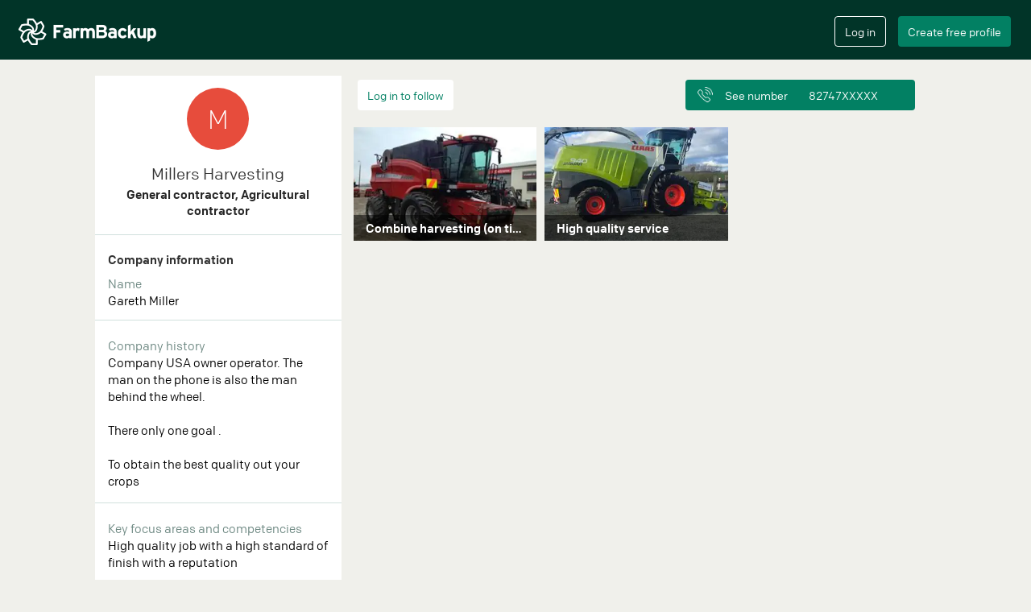

--- FILE ---
content_type: text/html; charset=utf-8
request_url: https://farmbackup.co.nz/users/2641/millers-harvesting-
body_size: 4100
content:

<!DOCTYPE html>
<html lang="en" xmlns="http://www.w3.org/1999/xhtml"
      xmlns:fb="http://ogp.me/ns/fb#">
<head>
<meta charset="utf-8">
<meta http-equiv="X-UA-Compatible" content="IE=edge">
<meta name="viewport" content="width=device-width, initial-scale=1">
<meta name="google" content="notranslate" />

  <meta name="description" content="Millers Harvesting  at Mayfield, New Zealand, has 2 machines on FarmBackup. See what they offer and find contact information here.">


  <meta name="google-site-verification" content="PTL7vt-Z5QHuFpvfYi8ck9P05P2xMOOCyAV-nlX0E7k" />

<meta name="theme-color" content="#013428">
<meta name="apple-mobile-web-app-capable" content="yes">
<meta name="apple-mobile-web-app-status-bar-style" content="black">


  <title>Millers Harvesting </title>

<link rel="stylesheet" href="/css/app.f86cdff4.css">
<link rel="icon" href="/favicon.ico?v=2" />
<link rel="apple-touch-icon" sizes="57x57" href="/apple-touch-icon-precomposed.png?v2"/>
<link rel="apple-touch-icon" sizes="72x72" href="/apple-touch-icon-precomposed.png?v2"/>
<link rel="apple-touch-icon" sizes="114x114" href="/apple-touch-icon-precomposed.png?v2"/>
<link rel="apple-touch-icon" sizes="144x144" href="/apple-touch-icon-precomposed.png?v2"/>


<meta property="og:url"           content="https://farmbackup.co.nz/users/2641/millers-harvesting-" />
<meta property="og:type"          content="website" />
<meta property="og:title"         content="Millers Harvesting " />

<meta property="og:description"   content="Millers harvesting  has 2 machines on FarmBackup." />

<meta property="og:image"         content="https://farmbackup-statics3.imgix.net/icons/fb-logo-for-facebook-meta.png?fit=crop&amp;crop=entropy&amp;auto=compress&amp;q=35" />
<link rel="canonical" href="https://farmbackup.co.nz/users/2641/millers-harvesting-" />




</head>
<body>
<div id="createAccountModal" class="modal fade" role="dialog">
  <div class="modal-dialog  modal-lg">
    <div class="modal-content">
      <div class="modal-body">
        <div id="create-user-form"></div>
      </div>
    </div>
  </div>
</div>

<div id="loginModal" class="modal fade" role="dialog">
  <div class="modal-dialog  modal-lg">
    <div class="modal-content">
      <div class="modal-body">
        <div id="login-form"></div>
      </div>
    </div>
  </div>
</div>


<nav class="navbar navbar-default navbar-fixed-top" id="main-navbar">
  <div class="container-fluid"><!-- Brand and toggle get grouped for better mobile display -->
    <div class="main-navbar" id="main-navbar-div">
      <div class="navbar-header">
        <button type="button" class="navbar-toggle collapsed" id="navbar-toggle-button" data-toggle="collapse" data-target="#mobile-navbar-menu" aria-expanded="false">
          <span class="sr-only">Toggle navigation</span>
          <span class="icon-bar"></span>
          <span class="icon-bar"></span>
          <span class="icon-bar"></span>
          <span class="icon-bar"></span>
        </button>
        <a class="navbar-brand" href='/'><img src="https://farmbackup-statics3.imgix.net/icons/logo_fb.png?fit=crop&amp;crop=entropy&amp;auto=compress&amp;q=35" alt="FarmBackup"/></a>
      </div>
      <!-- Collect the nav links, forms, and other content for toggling -->
<script>
  var _farmbackup_getting_started_youtube_link = "https://www.youtube.com/embed/AwQlbHLF44Y?enablejsapi=1&version=3&playerapiid=youtubevideo";
</script>
<div id="gettingStartedModal" class="modal" role="dialog">
  <div class="modal-dialog  modal-lg">
    <div class="modal-content">
      <div class="modal-header">
        <button type="button" class="close" data-dismiss="modal">&times;</button>
        <h4 class="modal-title">Get started</h4>
      </div>
      <div class="modal-body">
See what FarmBackup can offer in this video:
        <br/>
        <iframe id="gettingstarted-iframe" class="iframe-youtube" width="100%" height="100%" src="" allowfullscreen="" frameborder="0"></iframe>
      </div>
      <div class="modal-footer">
        <button type="button" class="btn farmbackup-btn fb-cancel-btn" data-dismiss="modal">Cancel</button>
      </div>
    </div>
  </div>
</div>

<div class="mobile-navbar-menu collapse" id="mobile-navbar-menu">
  <button class="close" data-toggle="collapse" data-target="#mobile-navbar-menu" ></button>

  <div class="mobile-navbar-menu-list-container">
    <ul class="mobile-navbar-menu-list">
      <li><a href="/">Home</a></li>
    </ul>
    <div class="line-column"><hr/></div>
    <ul class="mobile-navbar-menu-list">

        <li><a href="/faq">FAQ</a></li>

      <li><a href="/prices">Extra ads</a></li>
    </ul>
    <div class="line-column"><hr/></div>
    <ul class="mobile-navbar-menu-list">
      <li><a href="/aboutus">About us</a></li>
      <li><a href="/contact">Contact</a></li>
    </ul>
    <ul class="mobile-navbar-button-list">
      <li>
          <input type="button" class="btn farmbackup-btn fb-green-btn create-account-button" value="Create free profile" data-toggle="modal" data-target="#createAccountModal">
          <input type="button" class="btn farmbackup-btn fb-transparent-btn login-button" value="Log in" data-toggle="modal" data-target="#loginModal">
      </li>
    </ul>
  </div>
</div>

      <div class="collapse navbar-collapse" id="mainnavbar">
        <ul class="nav navbar-nav">
        </ul>


        <ul class="nav navbar-nav navbar-right">
          <li>
            <div class="login">
              <input type="button" class="btn farmbackup-btn fb-transparent-btn" value="Log in" id="login-btn" data-toggle="modal" data-target="#loginModal">
            </div>
          </li>
          <li>
            <div class="create-profile">
              <input type="button" class="btn farmbackup-btn fb-green-btn" value="Create free profile" id="create-profile-btn" data-toggle="modal" data-target="#createAccountModal">
            </div>
          </li>
        </ul>


      </div><!-- /.navbar-collapse -->
    </div>
  </div><!-- /.container-fluid1 -->
</nav>

  <div class="container-fluid main-container default-bg-color-class" role="main">
<div class="container content-container default-bg-color-class" style="overflow: hidden;">

<div class="other-profile">
<div class="sidebar" id="contact-info">
<div class="profile-info">

  <div class="avatar-container">
    <div class="owner-avatar" style="background-color:#e74c3c;">
      <span class="text">M</span>
    </div>
  </div>
  <h1 class="owner-name">Millers Harvesting </h1>

  <h2 class="company-type">General contractor, Agricultural contractor</h2>
</div>



  <div></div>


<script>
  var _farmbackup_company_id = 1139;
  var _farmbackup_company_owner_id = 2641;
</script>
<div class="simple-company-info">
  <hr/>
  <div class="header">Company information</div>
  <div class="name-header">Name</div>
  <div class="name-value">Gareth Miller</div>



</div>


<div class="description">
  <hr class="description-line"/>
  <div class="header">Company history</div>
  <div class="value split-newline">Company USA owner operator. The man on the phone is also the man behind the wheel. 

There only one goal .

To obtain the best quality out your crops </div>
</div>


<div class="description">
  <hr class="description-line"/>
  <div class="header">Key focus areas and competencies</div>
  <div class="value split-newline">High quality job with a high standard of finish with a reputation </div>
</div>


<script>
var _farmbackup_google_place_id = "Ei40NCBNdXJkb2NoIFBsYWNlLCBDYW50ZXJidXJ5IDc3NzgsIE5ldyBaZWFsYW5kIhoSGAoUChIJ907GPHtJLG0R8H3knLimdhcQLA";
</script>

<div class="map-container">
	<div class="machine-map">
		<div class="box machine-map-title" data-toggle="modal" data-target="#mapModal">
			<div class="region-name shortened" id="showmachine-region-name">New Zealand</div>
			<div class="short-address shortened" id="showmachine-short-address"></div>
			<div class="arrow-image"><img class="img-arrow" src="https://farmbackup-statics3.imgix.net/icons/little_arrow_icon_2x.png?fit=crop&amp;crop=entropy&amp;auto=compress&amp;q=35" alt=""/></div>

		</div>
		<div class="machine-map-view" style="height:189px; width:99%; margin:0 auto; float:left;">
			<div id="gmap_canvas" style="height:100%;margin:0;padding:0;border:3px solid #ffffff;border-right:0;"></div>
		</div>

		<div id="mapModal" class="modal fade" role="dialog">
			<div class="modal-dialog  modal-lg">
				<div class="modal-content">
					<div class="modal-header">
						<button type="button" class="close" data-dismiss="modal">&times;</button>
						<h4 class="modal-title" id="showmachine-modal-title"></h4>
					</div>
					<div class="modal-body">
						<div class="machine-map-view" style="height:567px; width:inherit;">
							<div id="map-canvas" style="height:100%;margin:0;padding:0;border:3px solid #ffffff;border-right:0;"></div>
						</div>
					</div>
					<div class="modal-footer">
						<button type="button" class="btn farmbackup-btn fb-cancel-btn" data-dismiss="modal">Annuller</button>
					</div>
				</div>
			</div>
		</div>
	</div>
</div>

</div>

<div class="machines">
  <div class="follow-number-buttons">

<script type="text/javascript">
  var _farmbackup_isFollowing = "no";
  var _farmbackup_follow_button_text = "Follow and get updates";
  var _farmbackup_unfollow_button_text = "Stop following";
  var _farmbackup_login_button_text = "Log in to follow";
</script>

<div class="follow-company">
  <div id="follow-company-react"></div>
</div>

<script type="text/javascript">
  var _farmbackup_user_contact = {
    "ownerName": "Millers Harvesting ",
    "phoneNumber": "8274773678",
    "email": "gt308@outlook.com",
    "specificPhoneNumberClickEvent": "PHONE_NUMBER_CLICK_FOR_COMPANY"
   }
</script>
<div id="contact-information"></div>

  </div>

<a href="/machines/3457/millers-harvesting-/combine-harvesting-on-time">
  <div class="single-machine">
    <div class="single-related-machine-container fb-loading-before">
      <img class="image" src="https://farmbackup.imgix.net/e5bfbf01-b83a-41a3-8ba1-9413bc24a799?w=360&h=225&fit=crop&crop=entropy&auto=format,enhance&q=35" alt="Millers harvesting  with Combine harvester at Ashburton" />
      <div class="info-container">
        <div class="info">
          <div class="header shortened">Combine harvesting (on time)</div>
        </div>
      </div>
    </div>
  </div>
</a>

<a href="/machines/3483/millers-harvesting-/high-quality-service-">
  <div class="single-machine">
    <div class="single-related-machine-container fb-loading-before">
      <img class="image" src="https://farmbackup.imgix.net/2e1ad402-c3c9-4b64-9a89-0722d1f68b35?w=360&h=225&fit=crop&crop=entropy&auto=format,enhance&q=35" alt="Millers harvesting  with Forage harvester at Ashburton" />
      <div class="info-container">
        <div class="info">
          <div class="header shortened">High quality service </div>
        </div>
      </div>
    </div>
  </div>
</a>

</div>

</div>


</div>



<script>
     var _farmbackup_facebook_app_id = "175107099873705";
     var _farmbackup_google_api_key = "AIzaSyDxYNnazYw5Sc4l269VSuDb7parJOZYfAg";
     var _farmbackup_images_base_url = "https://farmbackup.imgix.net/";
     var _farmbackup_task_images_base_url = "https://farmbackup-task.imgix.net/";
     var _farmbackup_task_client_files_base_url = "https://farmbackup-client-files.imgix.net/";
     var _farmbackup_thumbnail_image_query_parameters = "?w=36&h=36&fit=crop&crop=entropy&auto=format,enhance&q=60";
     var _farmbackup_small_image_query_parameters = "?w=112&h=70&fit=crop&crop=entropy&auto=format,enhance&q=60";
     var _farmbackup_medium_image_query_parameters = "?w=360&h=225&fit=crop&crop=entropy&auto=format,enhance&q=35";
     var _farmbackup_large_image_query_parameters = "?w=680&h=425&fit=crop&crop=entropy&auto=format,enhance";
     var _farmbackup_drone_help_id = 420
     var _farmbackup_stripe_publishable_key = "pk_live_EOwxzXxXDWBqk4Gbo7HQuQVx";
     var _farmbackup_active_campaign_tracking_id = 89275354
     var _farmbackup_static_images_base_url = "https://farmbackup-statics3.imgix.net/";
     var _farmbackup_static_icon_query_parameter_string = "?fit=crop&crop=entropy&auto=compress&q=35";
     var _farmbackup_static_medium_photo_query_parameter_string = "?w=480&h=300&fit=crop&crop=entropy&auto=format,enhance&q=60";
     var _farmbackup_static_natural_size_photo_query_parameter_string = "?fit=crop&crop=entropy&auto=format,enhance&q=60";
     var _farmbackup_static_natural_size_photo_no_enhance_query_parameter_string = "?fit=crop&crop=entropy&auto=format&q=60";
     var _farmbackup_static_force_en = false
     var _farmbackup_static_force_ge = false
     var _farmbackup_static_force_nz = false
     var _farmbackup_search_all_key = "All";
     var _farmbackup_sentry_web_key = "127227900c1042d49b32eea497b75c84";
     var _farmbackup_sentry_web_app_id = "1250530";
     var _farmbackup_task_fields_geocoding_google_api_key = "AIzaSyCoRv_1NQ8qWvEfytAkp5zASAJq0pQSFTc";
     var _farmbackup_markonline_client_id = "FarmBackup";
     var _farmbackup_markonline_redirect_uri = "https://farmbackup.com/api/v2/task/admin/integrations/markonline/oauth/code";
     var _farmbackup_markonline_auth_api_url = "https://authzserver.seges.dk/PlantApi_PROD";
     var _farmbackup_markonline_api_url = "https://plantapi.seges.dk";








     var _farmbackup_mapbox_access_token = "pk.eyJ1IjoiYWxmcmVkZmFybWJhY2t1cCIsImEiOiJjanhidDYxemowMWdyM3B0bHh6Yml2YjVzIn0.yww0fbfJF9XH8xJxouiSDA";
</script>

<script type="text/javascript">
    if(/MSIE \d|Trident.*rv:/.test(navigator.userAgent))
        document.write('<script src="https://cdn.jsdelivr.net/npm/promise-polyfill@8/dist/polyfill.min.js"><\/script>');
</script>
<script src="/js/app.5409fbbb.js"></script>

<!--Start Cookie Script-->
<script defer type="text/javascript" charset="UTF-8" src="//cookie-script.com/s/b450a283bb2d8f8071ff94ecb62637ff.js"></script>
<!--End Cookie Script-->

<!-- Start of HubSpot Embed Code -->
<script type="text/javascript" id="hs-script-loader" async defer src="//js-eu1.hs-scripts.com/139675171.js"></script>
<!-- End of HubSpot Embed Code -->
  </div> <!-- /container fluid2 -->
<script defer src="https://static.cloudflareinsights.com/beacon.min.js/vcd15cbe7772f49c399c6a5babf22c1241717689176015" integrity="sha512-ZpsOmlRQV6y907TI0dKBHq9Md29nnaEIPlkf84rnaERnq6zvWvPUqr2ft8M1aS28oN72PdrCzSjY4U6VaAw1EQ==" data-cf-beacon='{"version":"2024.11.0","token":"1e743f158b1a47948ee151d4e049ac93","r":1,"server_timing":{"name":{"cfCacheStatus":true,"cfEdge":true,"cfExtPri":true,"cfL4":true,"cfOrigin":true,"cfSpeedBrain":true},"location_startswith":null}}' crossorigin="anonymous"></script>
</body>
</html>


--- FILE ---
content_type: application/javascript
request_url: https://farmbackup.co.nz/js/app.5409fbbb.js
body_size: 262441
content:
/*! For license information please see app.5409fbbb.js.LICENSE.txt */
(()=>{var e,t,n,r,o,i,a,s,u={50676:(e,t,n)=>{"use strict";function r(e,t){(null==t||t>e.length)&&(t=e.length);for(var n=0,r=new Array(t);n<t;n++)r[n]=e[n];return r}n.d(t,{Z:()=>r})},63349:(e,t,n)=>{"use strict";function r(e){if(void 0===e)throw new ReferenceError("this hasn't been initialised - super() hasn't been called");return e}n.d(t,{Z:()=>r})},6610:(e,t,n)=>{"use strict";function r(e,t){if(!(e instanceof t))throw new TypeError("Cannot call a class as a function")}n.d(t,{Z:()=>r})},5991:(e,t,n)=>{"use strict";function r(e,t){for(var n=0;n<t.length;n++){var r=t[n];r.enumerable=r.enumerable||!1,r.configurable=!0,"value"in r&&(r.writable=!0),Object.defineProperty(e,r.key,r)}}function o(e,t,n){return t&&r(e.prototype,t),n&&r(e,n),e}n.d(t,{Z:()=>o})},96156:(e,t,n)=>{"use strict";function r(e,t,n){return t in e?Object.defineProperty(e,t,{value:n,enumerable:!0,configurable:!0,writable:!0}):e[t]=n,e}n.d(t,{Z:()=>r})},22122:(e,t,n)=>{"use strict";function r(){return(r=Object.assign||function(e){for(var t=1;t<arguments.length;t++){var n=arguments[t];for(var r in n)Object.prototype.hasOwnProperty.call(n,r)&&(e[r]=n[r])}return e}).apply(this,arguments)}n.d(t,{Z:()=>r})},10379:(e,t,n)=>{"use strict";n.d(t,{Z:()=>o});var r=n(14665);function o(e,t){if("function"!=typeof t&&null!==t)throw new TypeError("Super expression must either be null or a function");e.prototype=Object.create(t&&t.prototype,{constructor:{value:e,writable:!0,configurable:!0}}),t&&(0,r.Z)(e,t)}},81253:(e,t,n)=>{"use strict";n.d(t,{Z:()=>o});var r=n(19756);function o(e,t){if(null==e)return{};var n,o,i=(0,r.Z)(e,t);if(Object.getOwnPropertySymbols){var a=Object.getOwnPropertySymbols(e);for(o=0;o<a.length;o++)n=a[o],t.indexOf(n)>=0||Object.prototype.propertyIsEnumerable.call(e,n)&&(i[n]=e[n])}return i}},19756:(e,t,n)=>{"use strict";function r(e,t){if(null==e)return{};var n,r,o={},i=Object.keys(e);for(r=0;r<i.length;r++)n=i[r],t.indexOf(n)>=0||(o[n]=e[n]);return o}n.d(t,{Z:()=>r})},14665:(e,t,n)=>{"use strict";function r(e,t){return(r=Object.setPrototypeOf||function(e,t){return e.__proto__=t,e})(e,t)}n.d(t,{Z:()=>r})},34699:(e,t,n)=>{"use strict";n.d(t,{Z:()=>o});var r=n(82961);function o(e,t){return function(e){if(Array.isArray(e))return e}(e)||function(e,t){var n=null==e?null:"undefined"!=typeof Symbol&&e[Symbol.iterator]||e["@@iterator"];if(null!=n){var r,o,i=[],a=!0,s=!1;try{for(n=n.call(e);!(a=(r=n.next()).done)&&(i.push(r.value),!t||i.length!==t);a=!0);}catch(e){s=!0,o=e}finally{try{a||null==n.return||n.return()}finally{if(s)throw o}}return i}}(e,t)||(0,r.Z)(e,t)||function(){throw new TypeError("Invalid attempt to destructure non-iterable instance.\nIn order to be iterable, non-array objects must have a [Symbol.iterator]() method.")}()}},87329:(e,t,n)=>{"use strict";n.d(t,{Z:()=>i});var r=n(50676);var o=n(82961);function i(e){return function(e){if(Array.isArray(e))return(0,r.Z)(e)}(e)||function(e){if("undefined"!=typeof Symbol&&null!=e[Symbol.iterator]||null!=e["@@iterator"])return Array.from(e)}(e)||(0,o.Z)(e)||function(){throw new TypeError("Invalid attempt to spread non-iterable instance.\nIn order to be iterable, non-array objects must have a [Symbol.iterator]() method.")}()}},90484:(e,t,n)=>{"use strict";function r(e){return(r="function"==typeof Symbol&&"symbol"==typeof Symbol.iterator?function(e){return typeof e}:function(e){return e&&"function"==typeof Symbol&&e.constructor===Symbol&&e!==Symbol.prototype?"symbol":typeof e})(e)}n.d(t,{Z:()=>r})},82961:(e,t,n)=>{"use strict";n.d(t,{Z:()=>o});var r=n(50676);function o(e,t){if(e){if("string"==typeof e)return(0,r.Z)(e,t);var n=Object.prototype.toString.call(e).slice(8,-1);return"Object"===n&&e.constructor&&(n=e.constructor.name),"Map"===n||"Set"===n?Array.from(e):"Arguments"===n||/^(?:Ui|I)nt(?:8|16|32)(?:Clamped)?Array$/.test(n)?(0,r.Z)(e,t):void 0}}},6906:(e,t,n)=>{"use strict";n.d(t,{is:()=>r,VU:()=>o,Iz:()=>i,bP:()=>a,i5:()=>s,a7:()=>u,R4:()=>c,WW:()=>l});var r="ADMIN_GET_HOLIDAYS_FOR_SELECTED_COUNTRY_REQUEST",o="ADMIN_GET_HOLIDAYS_FOR_SELECTED_COUNTRY_RESPONSE",i="ADMIN_GET_HOLIDAYS_FOR_SELECTED_COUNTRY_ERROR",a="ADMIN_SET_UPDATE_HOLIDAY_CUSTOM_NAME",s="ADMIN_SAVE_CUSTOM_HOLIDAY_NAME_REQUEST",u="ADMIN_SAVE_CUSTOM_HOLIDAY_NAME_RESPONSE",c="ADMIN_SAVE_CUSTOM_HOLIDAY_NAME_ERROR",l="ADMIN_SAVE_HIDE_SELECTED_HOLIDAY_MODAL"},82438:(e,t,n)=>{"use strict";n.d(t,{pL:()=>r,JD:()=>o,YH:()=>i});var r="ADMIN_GET_USER_DEVICES_REQUEST",o="ADMIN_GET_USER_DEVICES_RESPONSE",i="ADMIN_GET_USER_DEVICES_ERROR"},92466:(e,t,n)=>{"use strict";n.d(t,{Pv:()=>r,ng:()=>o,OI:()=>i,hV:()=>a,IN:()=>s,uq:()=>u,Yt:()=>c,O$:()=>l,dJ:()=>f,pZ:()=>d,Yd:()=>p,oP:()=>h,ck:()=>m,Ll:()=>g,tY:()=>y,_Q:()=>v,g6:()=>b,Hv:()=>_,de:()=>E,ct:()=>w});var r="CALCULATOR_SET_COST_OF_BUYING_MACHINE",o="CALCULATOR_SET_YEARS_UNTIL_SOLD",i="CALCULATOR_SET_DEPRECIATION",a="CALCULATOR_SET_INTEREST_RATE_BANK",s="CALCULATOR_SET_COST_PER_HOUR_FOR_OPERATOR",u="CALCULATOR_SET_INSURANCE",c="CALCULATOR_SET_NUMBER_OF_HECTARES_USED_PER_YEAR",l="CALCULATOR_SET_CAPACITY_HECTARES_DIVIDE_MACHINE_HOUR",f="CALCULATOR_SET_MAN_HOURS_DIVIDE_MACHINE_HOURS",d="CALCULATOR_SET_COST_OF_AGRICULTURAL_CONTRACTOR",p="CALCULATOR_SET_SERVICE_COST_PER_MACHINE_HOUR",h="CALCULATOR_SET_TRACTOR_COST_DIVIDE_MACHINE_HOUR",m="CALCULATOR_SET_USE_OF_DIESEL_LITER_PER_HOUR",g="CALCULATOR_SET_PRICE_PER_LITER_DIESEL",y="CALCULATOR_SHOW_DETAILED_RESULTS",v="CALCULATOR_CALCULATE_RESULTS",b="CALCULATOR_CLEAN_CALCULATION_FORM",_="CALCULATOR_SET_MACHINE_TYPE",E="CALCULATOR_SET_UNIT_TYPE",w="CALCULATOR_SET_NUMBER_OF_HECTARES_USED_PER_YEAR_ERROR_DUE_TO_CHANGE_OF_UNIT"},67621:(e,t,n)=>{"use strict";function r(e){var t=1-e.depreciation.value/100;return E(Math.pow(t,e.yearsUntilSold.value)*e.costOfBuyingMachine.value)}function o(e){var t=e.interestRateBank.value/100;return E(100*t/(1-Math.pow(1+t,-Math.abs(e.yearsUntilSold.value))))}function i(e){return E(e.numberOfHectaresUsedPerYear.value/e.capacityHectaresDivideMachineHours.value)}function a(e){return E(i(e)*e.manHoursDivideMachineHours.value)}function s(e){return E(i(e)*e.serviceCostPerMachineHour.value)}function u(e){return E(i(e)*e.tractorCostDivideMachineHour.value)}function c(e){return E(i(e)*e.useOfDieselLiterPerHour.value*e.pricePerLiterDiesel.value)}function l(e){return E(a(e)*e.costPerHourForOperator.value)}function f(e){return E((e.costOfBuyingMachine.value-r(e))*o(e)/100)}function d(e){var t=e.interestRateBank.value/100;return E(r(e)*t)}function p(e){return E(f(e)+d(e)+e.insurance.value)}function h(e){return E(s(e)+u(e)+c(e)+l(e))}function m(e){return E(h(e)+p(e))}function g(e){return E(m(e)/e.numberOfHectaresUsedPerYear.value)}function y(e){return E(e.numberOfHectaresUsedPerYear.value*e.costOfAgriculturalContractor.value)}function v(e){return m(e)}function b(e){return E(y(e)-v(e))}function _(e){return E(p(e)/(e.costOfAgriculturalContractor.value-h(e)/e.numberOfHectaresUsedPerYear.value))}function E(e){return isNaN(e)||!isFinite(e)?0:e}function w(e,t){return{x:Math.round(e.numberOfHectaresUsedPerYear.value*t),y:Math.round(e.calculationResults.costPerHectare*t),contractor:e.costOfAgriculturalContractor.value,ownmachine:Math.round((n=e.calculationResults.fixedCost.total,r=e.numberOfHectaresUsedPerYear.value*t,o=e.capacityHectaresDivideMachineHours.value,i=e.manHoursDivideMachineHours.value,a=e.serviceCostPerMachineHour.value,s=e.tractorCostDivideMachineHour.value,u=e.useOfDieselLiterPerHour.value,c=e.pricePerLiterDiesel.value,l=e.costPerHourForOperator.value,f=r/o,E((f*a+f*s+f*u*c+f*i*l+n)/r)))};var n,r,o,i,a,s,u,c,l,f}function S(e,t){for(var n=[],r=0,o=t.length;r<o;r++)n.push(w(e,t[r]));return n}n.d(t,{wH:()=>r,Th:()=>o,JW:()=>i,Xi:()=>a,Gj:()=>s,X0:()=>u,YT:()=>c,Lo:()=>l,HC:()=>f,nB:()=>d,KR:()=>p,qN:()=>h,TK:()=>m,XL:()=>g,T5:()=>y,GM:()=>v,Bo:()=>b,lc:()=>_,KZ:()=>S})},41014:(e,t,n)=>{"use strict";n.d(t,{T:()=>i});var r=n(86082);function o(e,t,n,r){return{minVal:e,maxVal:t,defaultVal:n,intervalVal:r}}function i(){return(0,r.I9)({denmark:function(){return{fuelPrice:o(2,8,5,.1),capacity:o(.1,20,3,.1)}},england:function(){return{fuelPrice:o(.01,2,1,.01),capacity:o(.1,20,3,.1)}},germany:function(){return{fuelPrice:o(.01,1,.6,.01),capacity:o(.1,20,3,.1)}},newZealand:function(){return{fuelPrice:o(.5,3,1.2,.05),capacity:o(.1,20,3,.1)}}})}},55198:(e,t,n)=>{"use strict";n.d(t,{eD:()=>r,Q6:()=>o,oe:()=>i,vn:()=>a,CS:()=>s});var r="CONTACT_COMPONENT_SEE_NUMBER_CLICKED",o="CONTACT_COMPONENT_SEND_EMAIL_CLICKED",i="CONTACT_COMPONENT_CALL_NUMBER_CLICKED",a="CONTACT_COMPONENT_OPEN_MENU_CLICKED",s="CONTACT_COMPONENT_CLOSE_MENU_CLICKED"},32666:(e,t,n)=>{"use strict";n.d(t,{tv:()=>a,zs:()=>p,ZP:()=>h});var r=n(55198),o=n(86082),i=n(27418);function a(){return window._farmbackup_user_contact}function s(){return a()?a().phoneNumber:""}function u(e){var t=e.match(/(\d{0,2})(\d{0,2})(\d{0,2})(\d{0,2})/),n=e.match(/(\d{0,2})(\d{0,2})(\d{0,2})(\d{0,2})/);return t&&n?(n[3]=n[4]="XX",{maskedPhoneNumber:n=n[1]+" "+n[2]+" "+n[3]+" "+n[4],dividedPhoneNumber:t=t[1]+" "+t[2]+" "+t[3]+" "+t[4]}):{maskedPhoneNumber:"XXXXXXXX",dividedPhoneNumber:e}}function c(e){var t=e.match(/(\d{5}) ?(\d{6})/);return t?{maskedPhoneNumber:t[1]+" XXXXXX",dividedPhoneNumber:t[1]+" "+t[2]}:{maskedPhoneNumber:"XXXXX-XXXXXX",dividedPhoneNumber:e}}function l(e){var t=Math.floor(e.length/2);return{maskedPhoneNumber:e.substring(0,t)+"X".repeat(e.length-t),dividedPhoneNumber:e}}function f(e){return(0,o.I9)({denmark:function(){return u(e)},england:function(){return c(e)},germany:function(){return l(e)},newZealand:function(){return l(e)}}).dividedPhoneNumber}var d,p={onlyPhoneButton:window._farmbackup_only_phone_button||!1,isMenuOpen:!1,seeNumberClicked:!1,sendEmailClicked:!1,callNumberClicked:!1,ownerName:a()?a().ownerName:"",phoneNumber:(d=s(),(0,o.I9)({denmark:function(){return u(d)},england:function(){return c(d)},germany:function(){return l(d)},newZealand:function(){return l(d)}}).maskedPhoneNumber),ownerEmail:a()?a().email:""};function h(){var e=arguments.length>0&&void 0!==arguments[0]?arguments[0]:p,t=arguments.length>1?arguments[1]:void 0;switch(t.type){case r.eD:return i({},e,{seeNumberClicked:!0,phoneNumber:f(s())});case r.Q6:return i({},e,{sendEmailClicked:!0});case r.oe:return i({},e,{callNumberClicked:!0});case r.vn:return i({},e,{isMenuOpen:!0,seeNumberClicked:!0,phoneNumber:f(s())});case r.CS:return i({},e,{isMenuOpen:!1,seeNumberClicked:!0});default:return e}}},76128:(e,t,n)=>{"use strict";n.d(t,{Hj:()=>r,KI:()=>o,sC:()=>i,tq:()=>a,$e:()=>s,KD:()=>u,Bg:()=>c,DH:()=>l,zO:()=>f,KN:()=>d,b$:()=>p});var r="REQUEST_CREATE_USER",o="RESPONSE_USER_CREATED",i="RESPONSE_USER_CREATED_ERROR",a="SET_USER_FULL_NAME",s="SET_USER_EMAIL",u="SET_USER_PW",c="SET_USER_ADDRESS",l="CREATE_ACCOUNT_LOAD_GOOGLE_LIB",f="CREATE_ACCOUNT_FORM_ERRORS_CHECK",d="CREATE_ACCOUNT_TOGGLE_PW_VIEW",p="CREATE_ACCOUNT_HANDLE_NO_ADDRESS_SUGGESTION"},94481:(e,t,n)=>{"use strict";n.d(t,{RO:()=>u,jr:()=>c,Um:()=>l,pB:()=>f,rP:()=>d,ZP:()=>p});var r=n(76128),o=n(35465),i=n(15),a=n(72595),s=n(27418);function u(e){return e?e.length>100?(0,i.ft)("Maximum length is 100 characters","navbar"):"":(0,i.ft)("Mandatory","default")}function c(e){return e?e.length<6?(0,i.ft)("Password should at least be 6 characters","navbar"):"":(0,i.ft)("Mandatory","default")}function l(e){return e.googlePlaceId?e.lat&&e.lng?"":(0,i.ft)("Latitude and longitude are not available on the specified address","navbar"):""}function f(e){return e?e+" "+(0,i.ft)("was not found.","navbar")+" "+(0,i.ft)("Please retype your address and choose from suggestions.","navbar"):""}var d={requesting:!1,userCreated:!1,name:(0,o.l$)(),email:(0,o.l$)(),password:(0,o.l$)(),address:(0,o.l$)({}),showPw:!1};function p(){var e=arguments.length>0&&void 0!==arguments[0]?arguments[0]:d,t=arguments.length>1?arguments[1]:void 0;switch(t.type){case r.Hj:return s({},e,{requesting:!0});case r.KI:return s({},e,{requesting:!1,userCreated:!0});case r.sC:return s({},e,{requesting:!1,name:(0,o.ji)(t.responseBody,e.name,"name"),email:(0,o.ji)(t.responseBody,e.email,"email"),password:(0,o.ji)(t.responseBody,e.password,"password"),address:(0,o.ji)(t.responseBody,e.address,"address")});case r.tq:return s({},e,{name:(0,o.ni)(t.name,e.name,u)});case r.$e:return s({},e,{email:(0,o.ni)(t.email,e.email,a.Q)});case r.KD:return s({},e,{password:(0,o.ni)(t.password,e.password,c)});case r.Bg:return s({},e,{address:(0,o.Fi)(t.address,e.address,l)});case r.DH:return s({},e,{google:t.google});case r.zO:return s({},e,{name:{value:e.name.value,touched:!0,error:t.nameError},email:{value:e.email.value,touched:!0,error:t.emailError},password:{value:e.password.value,touched:!0,error:t.passwordError},address:{value:e.address.value,touched:!0,error:t.addressError}});case r.KN:return s({},e,{showPw:!e.showPw});case r.b$:return s({},e,{address:(0,o.Fi)(e.address.value,e.address,(function(){return f(t.userInput)}))});default:return e}}},514:(e,t,n)=>{"use strict";n.d(t,{Uj:()=>r,yG:()=>o,qZ:()=>i,zx:()=>a,XP:()=>s,mJ:()=>u,zI:()=>c,U4:()=>l,SI:()=>f,z$:()=>d,Ar:()=>p,Bg:()=>h});var r="STEP_CHANGED",o="CATEGORY_SELECTED",i="SAVE_MACHINE_REQUEST",a="SAVE_MACHINE_RESPONSE_STATUS_CODE",s="SAVE_MACHINE_RESPONSE",u="LOAD_USER_COMPANY_STATUS_IF_NEEDED_REQUEST",c="LOAD_USER_COMPANY_STATUS_IF_NEEDED_ERROR_RESPONSE",l="LOAD_USER_COMPANY_STATUS_IF_NEEDED",f="MACHINE_WIZARD_LOAD_USER_INFO_IF_NEEDED_REQUEST",d="MACHINE_WIZARD_LOAD_USER_INFO_IF_NEEDED_ERROR_RESPONSE",p="MACHINE_WIZARD_LOAD_USER_INFO_IF_NEEDED_RESPONSE",h="MACHINE_WIZARD_SET_USER_ADDRESS"},62020:(e,t,n)=>{"use strict";n.d(t,{ai:()=>m,wN:()=>g,nw:()=>v,GS:()=>E,j5:()=>w,Qv:()=>T});var r=n(514),o=n(96925),i=n(70584),a=n(72001),s=n(38566),u=n(72778),c=n(14912),l=n(99818),f=n(3783),d=n(91052);function p(e,t){return function(e){if(Array.isArray(e))return e}(e)||function(e,t){var n=null==e?null:"undefined"!=typeof Symbol&&e[Symbol.iterator]||e["@@iterator"];if(null==n)return;var r,o,i=[],a=!0,s=!1;try{for(n=n.call(e);!(a=(r=n.next()).done)&&(i.push(r.value),!t||i.length!==t);a=!0);}catch(e){s=!0,o=e}finally{try{a||null==n.return||n.return()}finally{if(s)throw o}}return i}(e,t)||function(e,t){if(!e)return;if("string"==typeof e)return h(e,t);var n=Object.prototype.toString.call(e).slice(8,-1);"Object"===n&&e.constructor&&(n=e.constructor.name);if("Map"===n||"Set"===n)return Array.from(e);if("Arguments"===n||/^(?:Ui|I)nt(?:8|16|32)(?:Clamped)?Array$/.test(n))return h(e,t)}(e,t)||function(){throw new TypeError("Invalid attempt to destructure non-iterable instance.\nIn order to be iterable, non-array objects must have a [Symbol.iterator]() method.")}()}function h(e,t){(null==t||t>e.length)&&(t=e.length);for(var n=0,r=new Array(t);n<t;n++)r[n]=e[n];return r}function m(e){return{type:r.Uj,newStep:e}}function g(e){return{type:r.yG,categoryName:e}}function y(e){return{type:r.U4,userBelongsToCompany:e}}function v(){return function(e,t){var n=(0,f.H)(t());n.loadingUserCompanyStatus||n.userLoadErrorStatus||!0===n.userBelongsToCompany||!1===n.userBelongsToCompany||(e({type:r.mJ}),fetch("/api/users/belongstocompany",{credentials:"same-origin"}).then((function(e){return Promise.all([e,e.json()])})).then((function(e){var t=p(e,2),n=t[0],r=t[1];return n.status>=400?{badRequest:n.status}:{validRequest:r}})).then((function(t){t.badRequest?setTimeout((function(){return e((t="",{type:r.zI,statusCode:t}));var t}),0):setTimeout((function(){t.validRequest.belongsToCompany?e(y(!0)):e(y(!1))}),0)})))}}function b(){return"/api/currentuser"}function _(e,t,n){if(e.address&&e.address.google_place_id){var o=window.google;if(o)(new o.maps.Geocoder).geocode({placeId:e.address.google_place_id},(function(n,o){"OK"===o?n[0]?setTimeout((function(){return t((e=(0,i.FM)(n[0]),{type:r.Bg,address:e}));var e}),0):console.log("couldn't find place",e.address.google_place_id):console.log("Geocoder failed due to: ",o)}));else console.log('Geocoder failed due to missing "google"')}t(function(e){return{type:r.Ar,googlePlaceId:e.address?e.address.google_place_id:null}}(e))}function E(){return function(e,t){var n=(0,f.H)(t());n.loadingBasicUserInfo||n.basicUserInfoLoadError||n.loadGoogleAddressIdDone||e((0,o.RO)(b,r.SI,r.z$,_))}}function w(){return S("/api/machines/createcomplete")}function S(e){return function(t,n){var i=(0,f.H)(n());if(!i.savingAd)if(i.adSavedSuccessfully)window.location.replace("/machines/"+i.savedMachineId+"?created=true");else{var p=n(),h=(0,l.wy)(p);h.machinecategory=i.selectedCategory;var m=(0,l.Pp)(p),g=(0,c.m)(p),y=i.userBelongsToCompany?{price:g,machine:h,hypermedia:m}:{price:g,machine:h,company:(0,d.l)(p),hypermedia:m};new a.j(u.pv,u.k9,window._farmbackup_currentUserId).postEvent(),t((0,o.LH)((function(t){return e}),y,r.qZ,r.zx,(function(e){return function(e,t,n){var o=(u=e,u.id),i=(0,l.wy)(n()).header,a=window._farmbackup_existing_company_name?window._farmbackup_existing_company_name:(0,d.l)(n()).name;var u;t(function(e){return{type:r.XP,savedMachineId:e}}(o)),window.location.replace((0,s.xH)(o,a,i)+"?created=true")}(e,t,n)})))}}}function T(e){return S("/api/machines/"+e+"/updatecomplete")}n(82702).polyfill(),n(94301)},72778:(e,t,n)=>{"use strict";n.d(t,{Jl:()=>r,fO:()=>o,wN:()=>i,z7:()=>a,QS:()=>s,pv:()=>u,_Q:()=>c,k9:()=>l,u0:()=>f,yM:()=>d,cn:()=>p,mh:()=>h});var r=1,o=2,i=3,a=4,s=r,u="CREATE_MACHINE",c="OPENED_FORM",l="SUBMITTED_FORM",f="STEP1_SELECT_CATEGORY",d="STEP2_MACHINE_INFO",p="STEP3_PRICE_INFO",h="STEP4_COMPANY_INFO"},3783:(e,t,n)=>{"use strict";function r(e){return function(e){return e.createMachineWizardReducer}(e).createMachineWizardStepReducer}n.d(t,{H:()=>r})},31093:(e,t,n)=>{"use strict";n.d(t,{TF:()=>r,vK:()=>o,Cg:()=>i,JO:()=>a,Dl:()=>s});var r="REQUEST_CATEGORY_CHILDREN",o="RESPONSE_CATEGORY_NO_CHILDREN",i="RESPONSE_CATEGORY_CHILDREN",a="ERROR_RESPONSE_CATEGORY_CHILDREN",s="LOAD_CACHED_CATEGORY"},75829:(e,t,n)=>{"use strict";n.d(t,{rD:()=>r,th:()=>o,PM:()=>i,VP:()=>a,UF:()=>s,X8:()=>u,_4:()=>c,R7:()=>l,v7:()=>f,JE:()=>d,CF:()=>p});var r="USER_TYPED",o="REQUEST_SUGGESTIONS",i="RESPONSE_SUGGESTIONS",a="ERROR_RESPONSE_SUGGESTIONS",s="LOAD_CACHED_SUGGESTIONS",u="EXPAND_SUGGESTIONS",c="REQUEST_TOP_CATEGORIES",l="SHOW_CATEGORY_TREE",f="HIDE_CATEGORY_TREE",d="ERROR_LOAD_TOP_CATEGORIES",p="OPENED_CREATE_MACHINE_STEP1_SELECT_CATEGORY"},57075:(e,t,n)=>{"use strict";n.d(t,{E8:()=>r,GI:()=>o,Yl:()=>i,QO:()=>a,W5:()=>s,mD:()=>u,e1:()=>c,wy:()=>l,AM:()=>f,W8:()=>d,fb:()=>p,WD:()=>h,A0:()=>m,MH:()=>g,DH:()=>y,Em:()=>v,iX:()=>b,rc:()=>_,tr:()=>E,S1:()=>w,fe:()=>S,Dx:()=>T,G5:()=>k,hf:()=>x,SY:()=>C,cP:()=>O});var r="STEP2_MACHINE_INFO_SET_BRAND",o="STEP2_MACHINE_INFO_SET_MODEL",i="STEP2_MACHINE_INFO_SET_YEAR",a="STEP2_MACHINE_INFO_SET_ADDRESS",s="STEP2_MACHINE_INFO_SET_OFFERED_AREA",u="STEP2_MACHINE_INFO_ADD_EXTRA_IMAGE_CONTAINERS",c="STEP2_MACHINE_INFO_ADD_EXTRA_VIDEO_CONTAINERS",l="STEP2_MACHINE_INFO_SET_VIDEO_LINK",f="STEP2_MACHINE_INFO_SET_AD_HEADER",d="STEP2_MACHINE_INFO_SET_AD_DESCRIPTION",p="STEP2_MACHINE_INFO_AD_CHECK_REQUEST",h="STEP2_MACHINE_INFO_AD_CHECK_RESPONSE_ERROR",m="STEP2_MACHINE_INFO_AD_CHECK_RESPONSE",g="STEP2_MACHINE_INFO_CHECK_MACHINE_INFO_FORM_OBJECTS",y="STEP2_MACHINE_INFO_LOAD_GOOGLE_LIB",v="STEP2_MACHINE_INFO_SET_IMAGE",b="STEP2_MACHINE_INFO_SHOW_IMAGE_CROP_MODAL",_="STEP2_MACHINE_INFO_START_IMAGE_CROPPING",E="STEP2_MACHINE_INFO_DISMISS_IMAGE_ERRORS",w="STEP2_MACHINE_INFO_DELETE_IMAGE",S="STEP2_MACHINE_INFO_UPDATE_LOADING_IMAGE_PROGRESS",T="STEP2_MACHINE_INFO_TOGGLE_IMAGE_PREVIEW_LOAD_FOR_CROPPING",k="OPENED_CREATE_MACHINE_STEP2_MACHINE_INFO",x="STEP2_MACHINE_INFO_SET_FORM_ERRORS",C="STEP2_MACHINE_INFO_MOVE_IMAGE_UPLOAD_BUTTON",O="STEP2_MACHINE_INFO_HANDLE_NO_ADDRESS_SUGGESTION"},47294:(e,t,n)=>{"use strict";n.d(t,{wv:()=>p,FM:()=>h,Nb:()=>m,J7:()=>g,Ke:()=>y,lF:()=>v,k1:()=>b,wM:()=>_,u3:()=>E,lM:()=>w,SR:()=>T,AA:()=>k,uL:()=>x,yp:()=>C,vl:()=>O,oA:()=>A,xO:()=>M,dO:()=>R,RL:()=>N,th:()=>P,oW:()=>I,YJ:()=>j,zE:()=>D,f:()=>L,LG:()=>F});var r=n(99818),o=n(57075),i=n(72778),a=n(3899),s=n(70584),u=n(72001),c=n(15),l=n(1057);function f(e,t){return function(e){if(Array.isArray(e))return e}(e)||function(e,t){var n=null==e?null:"undefined"!=typeof Symbol&&e[Symbol.iterator]||e["@@iterator"];if(null==n)return;var r,o,i=[],a=!0,s=!1;try{for(n=n.call(e);!(a=(r=n.next()).done)&&(i.push(r.value),!t||i.length!==t);a=!0);}catch(e){s=!0,o=e}finally{try{a||null==n.return||n.return()}finally{if(s)throw o}}return i}(e,t)||function(e,t){if(!e)return;if("string"==typeof e)return d(e,t);var n=Object.prototype.toString.call(e).slice(8,-1);"Object"===n&&e.constructor&&(n=e.constructor.name);if("Map"===n||"Set"===n)return Array.from(e);if("Arguments"===n||/^(?:Ui|I)nt(?:8|16|32)(?:Clamped)?Array$/.test(n))return d(e,t)}(e,t)||function(){throw new TypeError("Invalid attempt to destructure non-iterable instance.\nIn order to be iterable, non-array objects must have a [Symbol.iterator]() method.")}()}function d(e,t){(null==t||t>e.length)&&(t=e.length);for(var n=0,r=new Array(t);n<t;n++)r[n]=e[n];return r}n(43393);function p(e){return{type:o.E8,brand:e}}function h(e){return{type:o.GI,model:e}}function m(e){return{type:o.Yl,year:e}}function g(e){return{type:o.QO,address:(0,s.Nn)(e)}}function y(e){return{type:o.W5,offeredArea:e}}function v(){return{type:o.mD}}function b(){return{type:o.e1}}function _(e,t){return{type:o.wy,videoUrl:e,id:t}}function E(e){return{type:o.AM,adHeader:e}}function w(e){return{type:o.W8,adDescription:e}}function S(e){return{type:o.WD,error:e}}function T(e){return{type:o.QO,address:e}}function k(e){return e.some((function(e){return e.value}))?"":(0,c.ft)("At least one picture must be provided","machine")}function x(e){return function(t,n){var i=(0,r.v$)(n()),s=(0,a.GX)(i.brand.value),u=(0,a.rz)(i.model.value),c=(0,a.zh)(i.year.value),d=(0,a.oV)(i.adHeader.value),p=(0,a.FW)(i.adDescription.value),h=(0,a.Ob)(i.address.value),m=k(i.imageContainers.value),g=(0,a.CO)(i.offeredArea.value);if(t(function(e,t,n,r,i,a,s,u){return{type:o.MH,brandError:e,modelError:t,yearError:n,adHeaderError:r,adDescriptionError:i,addressError:a,imageError:s,offeredAreaError:u}}(s,u,c,d,p,h,m,g)),!(s||u||c||d||p||h||m||g)){t({type:o.fb});var y=(0,r.wy)(n()),v=y.address;if(!v)throw"Address is not defined";var b=v;fetch("/api/machines/checkdata?header="+encodeURIComponent(y.header)+"&comment="+encodeURIComponent(y.comment)+"&brand="+encodeURIComponent(y.brand)+"&model="+encodeURIComponent(y.model)+"&year="+encodeURIComponent(y.year)+"&lat="+encodeURIComponent(b.lat+"")+"&lng="+encodeURIComponent(b.lng+"")+"&zipcode="+encodeURIComponent((0,l.tH)(b.zipcode))+"&city="+encodeURIComponent((0,l.tH)(b.city))+"&country="+encodeURIComponent((0,l.tH)(b.country))+"&streetnumber="+encodeURIComponent((0,l.tH)(b.streetnumber))+"&streetname="+encodeURIComponent((0,l.tH)(b.streetname))+"&google_place_id="+encodeURIComponent(b.google_place_id)+"&formatted_address="+encodeURIComponent(b.formatted_address)+"&offered_area="+encodeURIComponent(y.offered_area),{credentials:"same-origin"}).then((function(e){return Promise.all([e,e.json()])})).then((function(e){var t=f(e,2),n=t[0],r=t[1];return n.status>=400?{badRequest:n.status}:{validRequest:r}})).then((function(n){n.badRequest?setTimeout((function(){return t(S(""))}),0):setTimeout((function(){n.validRequest.error?t(S(n.validRequest.error)):(t({type:o.A0}),e())}),0)}))}}}function C(){return function(e,t){var n=(0,r.v$)(t()),i=window.google;!n.google&&i&&e(function(e){return{type:o.DH,google:e}}(i))}}function O(e,t){return{type:o.Em,imageUrl:e,id:t}}function A(e){return{type:o.iX,visible:e}}function M(e,t,n){return{type:o.rc,fileAsDataUrl:e,fileName:n,uploadFunction:t}}function R(e){return function(t,n){t(A(!1)),(0,r.v$)(n()).uploadFunction(e),t({type:o.tr})}}function N(e){return{type:o.S1,imageContainerId:e}}function P(e,t){return{type:o.fe,progressPercentage:e,inProgressImageContainerId:t}}function I(){return{type:o.Dx}}function j(){return new u.j(i.pv,i._Q,window._farmbackup_currentUserId,null,i.yM).postEvent(),{type:o.G5}}function D(){return{type:o.hf}}function L(e,t){return{type:o.SY,dragIndex:e,hoverIndex:t}}function F(e){return{type:o.cP,userInput:e}}n(82702).polyfill(),n(94301)},39216:(e,t,n)=>{"use strict";n.d(t,{ty:()=>r,VI:()=>o,zn:()=>i,Uj:()=>a});var r=1,o=1,i=1,a=1},3899:(e,t,n)=>{"use strict";n.d(t,{xM:()=>x,pf:()=>A,vi:()=>k,h:()=>C,KB:()=>O,je:()=>D,P$:()=>F,E7:()=>j,cF:()=>N,yk:()=>b,C7:()=>M,n7:()=>U,FW:()=>S,oV:()=>w,Ob:()=>g,GX:()=>p,jC:()=>d,rz:()=>h,CO:()=>v,sC:()=>_,zh:()=>m});var r=n(57075),o=n(39216),i=n(90879),a=n(35465),s=(n(43393),n(27418),{});var u=n(15),c=n(27418),l=n(43393),f=n(14670);function d(e){return e?"":(0,u.ft)("Mandatory","default")}function p(e){return e?e.length>30?(0,u.ft)("Cannot be larger than 30 characters","machine"):"":(0,u.ft)("Mandatory","default")}function h(e){return e?e.length>30?(0,u.ft)("Cannot be larger than 30 characters","machine"):"":(0,u.ft)("Mandatory","default")}function m(e){return e&&(e>(new Date).getFullYear()+1||e<1950)?(0,u.ft)("The year you have chosen is not possible","machine"):""}function g(e){return e?e.lat&&e.lng?e.googlePlaceId?"":(0,u.ft)("Something went wrong! Please retype the address","machine"):(0,u.ft)("Latitude and longitude are not available on the specified address","machine"):(0,u.ft)("Mandatory","default")}function y(e){return e?e+" "+(0,u.ft)("was not found.","machine")+" "+(0,u.ft)("Please retype your address and choose from suggestions.","machine"):""}function v(e){return e&&e.length>1e3?(0,u.ft)("At most 1000 characters","machine"):""}function b(e){return/^(?:https?:\/\/)?(?:www\.)?(?:youtu\.be\/|youtube\.com\/(?:embed\/|v\/|watch\?v=|watch\?.+&v=))((\w|-){11})(?:\S+)?$/.test(e)}function _(e){return!e||b(e)||/^(?:https?:\/\/)?(?:www\.)?vimeo.com\/([0-9a-z\-_]+)$/.test(e)?"":(0,u.ft)("Must be YouTube or Vimeo video","machine")}function E(e){return e?"":(0,u.ft)("No picture chosen","machine")}function w(e){return e?e.length<10?(0,u.ft)("At least 10 characters","machine"):e.length>50?(0,u.ft)("At most 50 characters","machine"):"":(0,u.ft)("Mandatory","default")}function S(e){return e?e.length<15?(0,u.ft)("At least 15 characters","machine"):e.length>1e3?(0,u.ft)("At most 1000 characters","machine"):"":(0,u.ft)("Mandatory","default")}function T(){return{value:"",error:"",id:f.generate()}}function k(){for(var e=l.List(),t=0;t<o.ty;t++)e=e.push(T());return{value:e,error:""}}function x(e){if(e.size<9){for(var t=0;t<o.zn;t++)e=e.push(T());return{value:e,error:""}}return{value:e,error:(0,u.ft)("You cannot add more than 9 pictures","machine")}}function C(){return{value:"",touched:!1,error:"",id:f.generate()}}C();function O(e){for(var t=l.List(),n=0;n<o.VI;n++)t=t.push(C());return{value:t,error:""}}function A(e){if(e.size<5){for(var t=0;t<o.Uj;t++)e=e.push(C());return{value:e,error:""}}return{value:e,error:(0,u.ft)("You cannot add more than 5 videos","machine")}}var M={step2MachineInfoReducerLocal:{brand:(0,a.l$)(),model:(0,a.l$)(),year:(0,a.l$)(),address:(0,a.l$)(null),offeredArea:(0,a.l$)(),imageContainers:k(),videoContainers:O(),adHeader:(0,a.l$)(),adDescription:(0,a.l$)(),requestingAdCheck:!1,formCheckedOk:null,showImageCropModal:!1,progressPercentage:0,loadingImagePreview:!1,addressHasBeenManipulated:!1,clickedSubmitButton:!1},step2CropImageReducer:s};function R(e,t,n){var r=n.findIndex((function(e){return e.id===t}));return-1==r?n:n.update(r,(function(n){return{value:e,touched:!0,error:_(e),id:t}}))}function N(e,t,n){return{error:e.error,value:R(t,n,e.value)}}function P(e,t,n){var r=n.findIndex((function(e){return e.id===t}));return-1==r?n:n.update(r,(function(n){return{value:e,touched:!0,error:E(e),id:t}}))}function I(e,t){var n=t.findIndex((function(t){return t.id===e}));return-1==n?t:t.update(n,(function(t){return{value:"",touched:!1,error:"",id:e}}))}function j(e,t,n){return{error:e.error,value:P(t,n,e.value)}}function D(e,t){return{error:e.error,value:I(t,e.value)}}function L(e,t,n){var r=e.value.get(t);return e.value.splice(t,1).splice(n,0,r)}function F(e,t,n){return{error:e.error,value:L(e,t,n)}}var U=(0,i.UY)({step2MachineInfoReducerLocal:function(){var e=arguments.length>0&&void 0!==arguments[0]?arguments[0]:M,t=arguments.length>1?arguments[1]:void 0;switch(t.type){case r.E8:return c({},e,{brand:(0,a.ni)(t.brand,e.brand,p)});case r.GI:return c({},e,{model:(0,a.ni)(t.model,e.model,h)});case r.Yl:return c({},e,{year:(0,a.ni)(t.year,e.year,m)});case r.QO:return c({},e,{address:(0,a.Fi)(t.address,e.address,g),addressHasBeenManipulated:!0});case r.W5:return c({},e,{offeredArea:(0,a.ni)(t.offeredArea,e.offeredArea,v)});case r.mD:return c({},e,{imageContainers:x(e.imageContainers.value)});case r.e1:return c({},e,{videoContainers:A(e.videoContainers.value)});case r.wy:return c({},e,{videoContainers:N(e.videoContainers,t.videoUrl,t.id)});case r.AM:return c({},e,{adHeader:(0,a.ni)(t.adHeader,e.adHeader,w)});case r.W8:return c({},e,{adDescription:(0,a.ni)(t.adDescription,e.adDescription,S)});case r.fb:return c({},e,{requestingAdCheck:!0});case r.WD:return c({},e,{requestingAdCheck:!1,brand:(0,a.ji)(t.error,e.brand,"brand"),model:(0,a.ji)(t.error,e.model,"model"),year:(0,a.ji)(t.error,e.year,"year"),adHeader:(0,a.ji)(t.error,e.adHeader,"header"),adDescription:(0,a.ji)(t.error,e.adDescription,"comment"),formCheckedOk:!1,address:(0,a.ji)(t.error,e.address,"address"),addressHasBeenManipulated:!0});case r.A0:return c({},e,{requestingAdCheck:!1,formCheckedOk:!0});case r.MH:return c({},e,{brand:{value:e.brand.value,touched:!0,error:t.brandError},model:{value:e.model.value,touched:!0,error:t.modelError},year:{value:e.year.value,touched:!0,error:t.yearError},adHeader:{value:e.adHeader.value,touched:!0,error:t.adHeaderError},adDescription:{value:e.adDescription.value,touched:!0,error:t.adDescriptionError},address:{value:e.address.value,touched:!0,error:t.addressError},offeredArea:{value:e.offeredArea.value,touched:!0,error:t.offeredAreaError},imageContainers:{value:e.imageContainers.value,error:t.imageError},addressHasBeenManipulated:!0,clickedSubmitButton:!0});case r.hf:return c({},e,{clickedSubmitButton:!1});case r.DH:return c({},e,{google:t.google});case r.Em:return c({},e,{imageContainers:j(e.imageContainers,t.imageUrl,t.id),requestingUploadImage:!1});case r.iX:return c({},e,{showImageCropModal:t.visible});case r.rc:return c({},e,{showImageCropModal:!0,fileName:t.fileName,fileAsDataUrl:t.fileAsDataUrl,uploadFunction:t.uploadFunction});case r.tr:return c({},e,{imageContainers:{value:e.imageContainers.value,error:""}});case r.S1:return c({},e,{imageContainers:D(e.imageContainers,t.imageContainerId)});case r.fe:return c({},e,{progressPercentage:t.progressPercentage,requestingUploadImage:!0,inProgressImageContainerId:t.inProgressImageContainerId});case r.Dx:return c({},e,{loadingImagePreview:!e.loadingImagePreview});case r.G5:return c({},e,{isPageOpened:!0});case r.SY:return c({},e,{imageContainers:F(e.imageContainers,t.dragIndex,t.hoverIndex)});case r.cP:return c({},e,{address:(0,a.Fi)(e.address.value,e.address,(function(){return y(t.userInput)}))});default:return e}},step2CropImageReducer:function(){var e=arguments.length>0&&void 0!==arguments[0]?arguments[0]:s,t=arguments.length>1?arguments[1]:void 0;return t.type,e}})},99818:(e,t,n)=>{"use strict";n.d(t,{v$:()=>i,wy:()=>a,Pp:()=>c});var r=n(3899),o=n(70584);function i(e){return e.createMachineWizardReducer.step2MachineInfoReducer.step2MachineInfoReducerLocal}function a(e){var t=i(e),n=(0,o.ND)(t.address);return{header:t.adHeader.value,comment:t.adDescription.value,brand:t.brand.value,model:t.model.value,year:t.year.value,address:n,offered_area:t.offeredArea.value,machinecategory:null}}function s(e,t){return{url:e.value,type:(0,r.yk)(e.value)?"YouTube":"Vimeo",sort_order:t+1}}function u(e,t){return{url:e.value,type:"Billede",sort_order:t+1}}function c(e){var t=i(e),n=t.videoContainers.value.filter((function(e){return e.value})).map(s),r=t.imageContainers.value.filter((function(e){return e.value})).map(u);return{values:n.concat(r)}}},47047:(e,t,n)=>{"use strict";n.d(t,{DW:()=>r,fr:()=>o,xl:()=>i,Sc:()=>a,wc:()=>s,R_:()=>u,Ou:()=>c,OO:()=>l,Qg:()=>f,yN:()=>d,d2:()=>p,r$:()=>h,as:()=>m,F8:()=>g,nw:()=>y});var r="SET_PRICE_WITH",o="SET_PRICE_WITH_UNIT",i="SET_PRICE_WITHOUT",a="SET_PRICE_WITHOUT_UNIT",s="SET_START_FEE",u="SET_PRICE_COMMENT",c="PRICE_CHECK_REQUEST",l="PRICE_CHECK_RESPONSE",f="PRICE_CHECK_INVALID_RESPONSE",d="PRICE_CHECK_RESPONSE_ERROR",p="PRICE_UNITS_REQUEST",h="PRICE_UNITS_RESPONSE_ERROR",m="PRICE_UNITS_RESPONSE",g="OPENED_CREATE_MACHINE_STEP3_PRICE_INFO",y="REPLACE_DECIMAL_SEPARATOR_WITH_DOT_IN_IE"},84476:(e,t,n)=>{"use strict";n.d(t,{qC:()=>d,Ct:()=>p,HE:()=>h,Lq:()=>m,V0:()=>g,Ez:()=>y,Ky:()=>v,JX:()=>b,aF:()=>_});var r=n(47047),o=n(72778),i=n(72001),a=n(90165),s=n(1057),u=n(14912),c=n(66427);function l(e,t){return function(e){if(Array.isArray(e))return e}(e)||function(e,t){var n=null==e?null:"undefined"!=typeof Symbol&&e[Symbol.iterator]||e["@@iterator"];if(null==n)return;var r,o,i=[],a=!0,s=!1;try{for(n=n.call(e);!(a=(r=n.next()).done)&&(i.push(r.value),!t||i.length!==t);a=!0);}catch(e){s=!0,o=e}finally{try{a||null==n.return||n.return()}finally{if(s)throw o}}return i}(e,t)||function(e,t){if(!e)return;if("string"==typeof e)return f(e,t);var n=Object.prototype.toString.call(e).slice(8,-1);"Object"===n&&e.constructor&&(n=e.constructor.name);if("Map"===n||"Set"===n)return Array.from(e);if("Arguments"===n||/^(?:Ui|I)nt(?:8|16|32)(?:Clamped)?Array$/.test(n))return f(e,t)}(e,t)||function(){throw new TypeError("Invalid attempt to destructure non-iterable instance.\nIn order to be iterable, non-array objects must have a [Symbol.iterator]() method.")}()}function f(e,t){(null==t||t>e.length)&&(t=e.length);for(var n=0,r=new Array(t);n<t;n++)r[n]=e[n];return r}function d(e){return{type:r.DW,priceWith:e}}function p(e){return{type:r.fr,priceWithUnit:e}}function h(e){return{type:r.xl,priceWithout:e}}function m(e){return{type:r.Sc,priceWithoutUnit:e}}function g(e){return{type:r.wc,startFee:e}}function y(e){return{type:r.R_,priceComment:e}}function v(e){return function(t,n){t({type:r.Ou});var o,i,f,d=(0,u.v)(n());(s.w1||s.un)&&t((o=d.priceWith.value,i=d.priceWithout.value,f=d.startFee.value,{type:r.nw,priceWith:(0,a.C)(o),priceWithout:(0,a.C)(i),startFee:(0,a.C)(f)})),d.priceWith.error||d.priceWithout.error||d.startFee.error||fetch("/api/prices/checkdata?value_with="+encodeURIComponent(Number(d.priceWith.value)+"")+"&value_without="+encodeURIComponent(Number(d.priceWithout.value)+"")+"&start_fee="+encodeURIComponent(Number(d.startFee.value)+"")+"&comment="+encodeURIComponent(d.priceComment.value)+"&unit_with_id="+encodeURIComponent((0,c.y)(d,d.priceWithUnit)+"")+"&unit_without_id="+encodeURIComponent((0,c.y)(d,d.priceWithoutUnit)+""),{credentials:"same-origin"}).then((function(e){return Promise.all([e,e.json()])})).then((function(e){var t=l(e,2),n=t[0],r=t[1];return n.status>=400?{badRequest:n.status}:{validRequest:r}})).then((function(n){n.badRequest?setTimeout((function(){return t((e=n.badRequest,{type:r.yN,statusCode:e}));var e}),0):setTimeout((function(){var o;n.validRequest.error?t((o=n.validRequest.error,{type:r.Qg,error:o})):(t({type:r.OO}),e())}),0)}))}}function b(){return function(e,t){var n=(0,u.v)(t());n.priceUnitsRetrieved||n.requestingPriceUnits||(e({type:r.d2}),fetch("/api/prices/units",{credentials:"same-origin"}).then((function(e){return Promise.all([e,e.json()])})).then((function(e){var t=l(e,2),n=t[0],r=t[1];return n.status>=400?{badRequest:n.status}:{responseBody:r}})).then((function(t){t.badRequest?setTimeout((function(){return e((n=t.badRequest,{type:r.r$,statusCode:n}));var n}),0):setTimeout((function(){var o=function(e){var t=[];for(var n in e)if(e.hasOwnProperty(n)){var r={id:n,value:e[n]};t.push(r)}return t}(t.responseBody);e(function(e){return{type:r.as,priceUnits:e}}(o)),n.priceWithUnit||e(p(o[0].value)),n.priceWithoutUnit||e(m(o[0].value))}),0)})))}}function _(){return new i.j(o.pv,o._Q,window._farmbackup_currentUserId,null,o.cn).postEvent(),{type:r.F8}}n(82702).polyfill(),n(94301)},88973:(e,t,n)=>{"use strict";n.d(t,{_A:()=>c,OS:()=>l,CZ:()=>f,IX:()=>d,ME:()=>p,UM:()=>h});var r=n(47047),o=n(35465),i=n(1057),a=n(15),s=n(27418);function u(e){return!i.un&&!i.w1||(0,i.pU)(e)}function c(e){return e&&e<=0?(0,a.ft)("Must be greater than 0","machine"):u(e)?"":(0,a.ft)("All values entered must be in a number format (whole or fraction)","machine")}function l(e){return e&&e<=0?(0,a.ft)("Must be greater than 0","machine"):u(e)?"":(0,a.ft)("All values entered must be in a number format (whole or fraction)","machine")}function f(e){return e&&e<=0?(0,a.ft)("Must be greater than 0","machine"):u(e)?"":(0,a.ft)("All values entered must be in a number format (whole or fraction)","machine")}function d(e){return e&&e.length>100?(0,a.ft)("At most 100 characters","machine"):""}var p={priceWith:(0,o.l$)(),priceWithUnit:"",priceWithout:(0,o.l$)(),priceWithoutUnit:"",startFee:(0,o.l$)(),priceComment:(0,o.l$)(),priceUnits:[],requestingPriceCheck:null,priceCheckHttpStatusCode:null,formCheckedOk:!1,priceUnitsRetrieved:!1,requestingPriceUnits:!1};function h(){var e=arguments.length>0&&void 0!==arguments[0]?arguments[0]:p,t=arguments.length>1?arguments[1]:void 0;switch(t.type){case r.DW:return s({},e,{priceWith:(0,o.ni)(t.priceWith,e.priceWith,c),formCheckedOk:!1});case r.fr:return s({},e,{priceWithUnit:t.priceWithUnit,formCheckedOk:!1});case r.xl:return s({},e,{priceWithout:(0,o.ni)(t.priceWithout,e.priceWithout,l),formCheckedOk:!1});case r.Sc:return s({},e,{priceWithoutUnit:t.priceWithoutUnit,formCheckedOk:!1});case r.wc:return s({},e,{startFee:(0,o.ni)(t.startFee,e.startFee,f),formCheckedOk:!1});case r.R_:return s({},e,{priceComment:(0,o.ni)(t.priceComment,e.priceComment,d),formCheckedOk:!1});case r.Ou:return s({},e,{requestingPriceCheck:!0,formCheckedOk:!1});case r.yN:return s({},e,{requestingPriceCheck:!1,priceCheckHttpStatusCode:t.statusCode,formCheckedOk:null});case r.OO:return s({},e,{requestingPriceCheck:!1,priceCheckHttpStatusCode:null,formCheckedOk:!0});case r.Qg:return s({},e,{requestingPriceCheck:!1,priceWith:(0,o.ji)(t.error,e.priceWith,"value_with"),priceWithout:(0,o.ji)(t.error,e.priceWithout,"value_without"),startFee:(0,o.ji)(t.error,e.startFee,"start_fee"),priceComment:(0,o.ji)(t.error,e.priceComment,"comment"),formCheckedOk:!1});case r.d2:return s({},e,{requestingPriceUnits:!0});case r.as:return s({},e,{requestingPriceUnits:!1,priceUnits:t.priceUnits,priceUnitsRetrieved:!0});case r.r$:return s({},e,{requestingPriceUnits:!1,requestPriceUnitsHttpStatusCode:t.statusCode});case r.F8:return s({},e,{isPageOpened:!0});case r.nw:return s({},e,{priceWith:(0,o.Fi)(t.priceWith,e.priceWith,c),priceWithout:(0,o.Fi)(t.priceWithout,e.priceWithout,l),startFee:(0,o.Fi)(t.startFee,e.startFee,f)});default:return e}}},14912:(e,t,n)=>{"use strict";n.d(t,{m:()=>o,v:()=>s});var r=n(66427);function o(e){var t=s(e);return{value_with:t.priceWith.value,value_without:t.priceWithout.value,start_fee:t.startFee.value,comment:t.priceComment.value,unit_with_id:i(t.priceWith.value,a((0,r.y)(t,t.priceWithUnit))),unit_without_id:i(t.priceWithout.value,a((0,r.y)(t,t.priceWithoutUnit)))}}function i(e,t){return e?t:""}function a(e){return-1==e?"":e}function s(e){return e.createMachineWizardReducer.step3PriceInfoReducer}},66427:(e,t,n)=>{"use strict";function r(e,t){for(var n=e.priceUnits,r=0;r<n.length;r++)if(n[r].value===t)return n[r].id;return-1}n.d(t,{y:()=>r})},50008:(e,t,n)=>{"use strict";n.d(t,{eZ:()=>r,$3:()=>o,LG:()=>i,uy:()=>a,UE:()=>s,Hc:()=>u,$i:()=>c,pv:()=>l,oX:()=>f,ZO:()=>d,ni:()=>p,yQ:()=>h,a3:()=>m,gp:()=>g,od:()=>y,Gr:()=>v,nw:()=>b,wt:()=>_,B9:()=>E,hf:()=>w,cH:()=>S,SJ:()=>T});var r="SET_COMPANY_NAME",o="SET_CVR_NUMBER",i="SET_WEBSITE",a="FACEBOOK_PAGE",s="PHONE_NUMBER",u="TOGGLE_COMPANY_TYPE",c="TOGGLE_CERTIFICATION_TYPE",l="COMPANY_CHECK_REQUEST",f="COMPANY_CHECK_RESPONSE_ERROR",d="COMPANY_CHECK_INVALID_RESPONSE",p="COMPANY_CHECK_VALID_RESPONSE",h="REQUEST_UPDATE_COMPANY_TYPES",m="RESPONSE_COMPANY_TYPES_UPDATED_ERROR",g="RESPONSE_COMPANY_TYPES_UPDATED",y="CERTIFICATION_TYPES_REQUEST",v="CERTIFICATION_TYPES_RESPONSE_ERROR",b="CERTIFICATION_TYPES_RESPONSE",_="CHECK_COMPANY_INFO_FORM_OBJECTS",E="OPENED_CREATE_MACHINE_STEP3_COMPANY_INFO",w="STEP4_COMPANY_INFO_SET_FORM_ERRORS",S="STEP4_COMPANY_INFO_SET_COMPANY_HISTORY",T="STEP4_COMPANY_INFO_SET_COMPANY_COMPETENCIES"},15865:(e,t,n)=>{"use strict";n.d(t,{Zu:()=>l,R2:()=>f,Ig:()=>h,wV:()=>m,Ox:()=>g,WI:()=>y,VT:()=>v,hY:()=>b,Fe:()=>_,iJ:()=>w});var r=n(50008),o=n(35465),i=n(15),a=n(86082),s=n(1057),u=n(43393),c=n(27418),l={companyName:(0,o.l$)(),cvrNumber:(0,o.l$)(""),website:(0,o.l$)(),facebookPage:(0,o.l$)(),phoneNumber:(0,o.l$)(),selectableCompanyTypes:u.List(),selectableCompanyTypesContainer:{touched:!1,error:null},selectableCertificationTypes:u.List(),selectableCertificationTypesContainer:{touched:!1,error:null},requestingCompanyTypes:!1,companyTypesRetrieved:!1,requestingCertificationTypes:!1,certificationTypesRetrieved:!1,clickedSubmitButton:!1,companyHistory:(0,o.l$)(),companyCompetencies:(0,o.l$)()};function f(e){return{touched:!0,error:e?"":(0,i.ft)("at least one must be chosen","machine")}}function d(e,t){return r=t,o=!(n=e).isChecked,i=r.some((function(e){return e.isChecked&&e.id!=n.id})),f(o||i);var n,r,o,i}function p(e,t){var n=c({},e,{isChecked:!e.isChecked});return t.update(t.findIndex((function(t){return t.id==e.id})),(function(e){return n}))}function h(e,t){return p(e,t)}function m(e,t){return p(e,t)}function g(e){return e?"":(0,i.ft)("Mandatory","default")}function y(e){return e&&!function(e){if(8==e.length)return!0}(e)?(0,i.ft)("Is not a valid CVR number","machine"):""}function v(e){return e&&!(0,s.CB)(e)?(0,i.ft)("Is not a valid website url","machine"):""}function b(e){return e&&!(0,s.hq)(e)?(0,i.ft)("Is not a valid facebook url","machine"):""}function _(e){return e?e&&!function(e){return!!e&&(0,a.AI)(e)}(e)?(0,i.ft)("Is not a valid phone number","machine"):"":(0,i.ft)("Mandatory","default")}function E(e){var t=e.part_of_dme,n=e.auth_sewage_contractor;return t&&n?t+", "+n:t||(n||null)}function w(){var e=arguments.length>0&&void 0!==arguments[0]?arguments[0]:l,t=arguments.length>1?arguments[1]:void 0;switch(t.type){case r.eZ:return c({},e,{companyName:(0,o.ni)(t.companyName,e.companyName,g)});case r.$3:return c({},e,{cvrNumber:(0,o.ni)(t.cvrNumber,e.cvrNumber,y)});case r.LG:return c({},e,{website:(0,o.ni)(t.website,e.website,v)});case r.uy:return c({},e,{facebookPage:(0,o.ni)(t.facebookPage,e.facebookPage,b)});case r.UE:return c({},e,{phoneNumber:(0,o.ni)(t.phoneNumber,e.phoneNumber,_)});case r.Hc:return c({},e,{selectableCompanyTypesContainer:d(t.selectableCompanyType,e.selectableCompanyTypes),selectableCompanyTypes:h(t.selectableCompanyType,e.selectableCompanyTypes)});case r.$i:return c({},e,{selectableCertificationTypesContainer:(t.selectableCertificationType,e.selectableCertificationTypes,{touched:!0,error:""}),selectableCertificationTypes:m(t.selectableCertificationType,e.selectableCertificationTypes)});case r.yQ:return c({},e,{requestingCompanyTypes:!0});case r.a3:return c({},e,{requestingCompanyTypes:!1,requestCompanyTypesHttpStatusCode:t.statusCode});case r.gp:return c({},e,{requestingCompanyTypes:!0,selectableCompanyTypes:t.companyTypes});case r.od:return c({},e,{requestingCertificationTypes:!0});case r.Gr:return c({},e,{requestingCertificationTypes:!1,requestCertificationTypesHttpStatusCode:t.statusCode});case r.nw:return c({},e,{requestingCertificationTypes:!0,selectableCertificationTypes:t.certificationTypes});case r.pv:return c({},e,{checkingCompanyInput:!0});case r.oX:return c({},e,{checkCompanyErrorStatusCode:t.statusCode});case r.ni:return c({},e,{checkCompanyValid:!0});case r.ZO:return c({},e,{checkingCompanyInput:!1,companyName:(0,o.ji)(t.error,e.companyName,"name"),cvrNumber:(0,o.ji)(t.error,e.cvrNumber,"cvrnumber"),website:(0,o.ji)(t.error,e.website,"url_homepage"),facebookPage:(0,o.ji)(t.error,e.facebookPage,"url_facebook"),phoneNumber:(0,o.ji)(t.error,e.phoneNumber,"phone_number"),selectableCompanyTypesContainer:{touched:!0,error:t.error.company_type_ids?t.error.company_type_ids:null},selectableCertificationTypesContainer:{touched:!0,error:E(t.error)},checkCompanyValid:!1});case r.wt:return c({},e,{companyName:{value:e.companyName.value,touched:!0,error:t.companyNameError},phoneNumber:{value:e.phoneNumber.value,touched:!0,error:t.phoneNumberError},selectableCompanyTypesContainer:{touched:!0,error:t.toggleCompanyTypeError},clickedSubmitButton:!0});case r.hf:return c({},e,{clickedSubmitButton:!1});case r.B9:return c({},e,{isPageOpen:!0});case r.cH:return c({},e,{companyHistory:(0,o.ni)(t.companyHistory,e.companyHistory,(function(){return""}))});case r.SJ:return c({},e,{companyCompetencies:(0,o.ni)(t.companyCompetencies,e.companyCompetencies,(function(){return""}))});default:return e}}},91052:(e,t,n)=>{"use strict";function r(e){var t=o(e);return{name:t.companyName.value,cvrnumber:t.cvrNumber.value,part_of_dme:t.selectableCertificationTypes.some((function(e){return"Medlem af DM&E"==e.value&&e.isChecked})),auth_sewage_contractor:t.selectableCertificationTypes.some((function(e){return"Autoriseret kloakmester"==e.value&&e.isChecked})),history_text:t.companyHistory.value,competencies_text:t.companyCompetencies.value,url_facebook:t.facebookPage.value,url_twitter:"",url_linkedin:"",url_homepage:t.website.value,email:"",phone_number:t.phoneNumber.value,company_type_ids:t.selectableCompanyTypes.filter((function(e){return e.isChecked})).map((function(e){return e.id})),certification_type_ids:t.selectableCertificationTypes.filter((function(e){return e.isChecked})).map((function(e){return e.id}))}}function o(e){return e.createMachineWizardReducer.step4CompanyInfoReducer}n.d(t,{l:()=>r,v:()=>o})},63201:(e,t,n)=>{"use strict";n.d(t,{Bo:()=>r,sn:()=>o,$8:()=>i,b2:()=>a,Bx:()=>s});var r="FOLLOW_COMPANY_REQUEST",o="UNFOLLOW_COMPANY_REQUEST",i="FOLLOW_COMPANY_ERROR",a="FOLLOW_COMPANY_RESPONSE",s="UNFOLLOW_COMPANY_RESPONSE"},48931:(e,t,n)=>{"use strict";n.d(t,{r4:()=>r,dC:()=>o,BA:()=>i,u:()=>a,dS:()=>s,f8:()=>u,MD:()=>c,NE:()=>l,NX:()=>f,Zf:()=>d,TP:()=>p,pi:()=>h,OI:()=>m,XZ:()=>g,nt:()=>y,sQ:()=>v,qQ:()=>b,tB:()=>_,Gk:()=>E,EA:()=>w,kI:()=>S,_j:()=>T,fL:()=>k,u2:()=>x,dF:()=>C,Sg:()=>O,pt:()=>A,ng:()=>M,mx:()=>R,fA:()=>N,Vx:()=>P,TW:()=>I,xK:()=>j,M2:()=>D,YD:()=>L,Cv:()=>F,n$:()=>U,L0:()=>H,$I:()=>B,eA:()=>K,l8:()=>z,jD:()=>G,t5:()=>q,oj:()=>$,Bp:()=>W,BB:()=>J,zf:()=>V,xA:()=>Y});var r=60,o="field",i="manual",a="sale",s="hectare",u="acre",c=function(e){return e===u},l="km/h",f="mph",d=function(e){return e===f};function p(e){return{ref:e.ref,quantity:e.quantity,product_id:e.product.id}}function h(e){return!e.hasOwnProperty("activities")}function m(e){return!e.isBasic}function g(e){return"ghost"===e.trackingType&&!e.activityType}function y(e,t){return!(e.hourBasedActivities.length>0)||e.hourBasedActivities[e.hourBasedActivities.length-1].key===t.key}function v(e){return"timer"===e.trackingType}function b(e){return e.trackingType===i}function _(e){return e.trackingType===a}function E(e){return e.isBacklog||w(e.employee)}function w(e){return!!e&&(null===e.id||-1===e.id)}var S=604800,T="trackunit",k="johndeere";function x(e){switch(e){case k:return"John Deere";default:return"Trackunit"}}var C="machines",O="clients",A="jobsheets",M="approved",R="open",N="fixed",P="declined",I="yes",j="no",D="na",L="image",F="issue",U="safety_check",H="note",B="created",K="updated",z="deleted",G="new",q="ready",$="running",W="machines",J="clients",V="machines",Y="workers"},15884:(e,t,n)=>{"use strict";function r(e){return e.asset_name&&"effective_time"===e.asset_name}n.d(t,{z:()=>r})},10404:(e,t,n)=>{"use strict";n.d(t,{a7:()=>r,_C:()=>o,d6:()=>i,nu:()=>a,BH:()=>s,Di:()=>u});var r="PRICE_PAGE_GET_SUBSCRIPTION_PRICE_REQUEST",o="PRICE_PAGE_GET_SUBSCRIPTION_PRICE_RESPONSE",i="PRICE_PAGE_GET_SUBSCRIPTION_PRICE_ERROR",a="PRICE_PAGE_GET_COUNTRY_CODE_REQUEST",s="PRICE_PAGE_GET_COUNTRY_CODE_RESPONSE",u="PRICE_PAGE_GET_COUNTRY_CODE_ERROR"},37340:(e,t,n)=>{"use strict";n.d(t,{t:()=>s,Z:()=>u});var r=n(10404);function o(e,t){var n=Object.keys(e);if(Object.getOwnPropertySymbols){var r=Object.getOwnPropertySymbols(e);t&&(r=r.filter((function(t){return Object.getOwnPropertyDescriptor(e,t).enumerable}))),n.push.apply(n,r)}return n}function i(e){for(var t=1;t<arguments.length;t++){var n=null!=arguments[t]?arguments[t]:{};t%2?o(Object(n),!0).forEach((function(t){a(e,t,n[t])})):Object.getOwnPropertyDescriptors?Object.defineProperties(e,Object.getOwnPropertyDescriptors(n)):o(Object(n)).forEach((function(t){Object.defineProperty(e,t,Object.getOwnPropertyDescriptor(n,t))}))}return e}function a(e,t,n){return t in e?Object.defineProperty(e,t,{value:n,enumerable:!0,configurable:!0,writable:!0}):e[t]=n,e}var s={priceInfo:null,isPriceInfoRetrieved:!1,isPriceInfoRequesting:!1};function u(){var e=arguments.length>0&&void 0!==arguments[0]?arguments[0]:s,t=arguments.length>1?arguments[1]:void 0;switch(t.type){case r.a7:return i(i({},e),{},{isPriceInfoRequesting:!0});case r._C:return i(i({},e),{},{isPriceInfoRequesting:!1,priceInfo:t.priceInfo,isPriceInfoRetrieved:!0});case r.d6:return i(i({},e),{},{isPriceInfoRequesting:!1});case r.BH:default:return e}}},62302:(e,t,n)=>{"use strict";n.d(t,{j:()=>o});var r=n(67294),o=function(e){var t=e.containerStyle;return r.createElement("div",{className:"jobsheet-loading-area",style:t},r.createElement("span",{className:"jobsheet-spinner"}," "))}},17517:(e,t,n)=>{"use strict";n.d(t,{Ii:()=>o,bJ:()=>i,eh:()=>a,eZ:()=>s,TZ:()=>u,zG:()=>c,Q9:()=>l,Gu:()=>f,wo:()=>d,xA:()=>p,_C:()=>h,cE:()=>m,IX:()=>g});var r="TASK_DEMO_FORM_",o="".concat(r,"SET_NAME"),i="".concat(r,"SET_PHONE_NUMBER"),a="".concat(r,"SET_EMAIL"),s="".concat(r,"SET_COMPANY_NAME"),u="".concat(r,"SET_COUNTRY"),c="".concat(r,"GET_COUNTRIES_REQUEST"),l="".concat(r,"GET_COUNTRIES_RESPONSE"),f="".concat(r,"GET_COUNTRIES_ERROR"),d="".concat(r,"CHECK_DEMO_FORM_ERRORS"),p="".concat(r,"SUBMIT_FORM_REQUEST"),h="".concat(r,"SUBMIT_FORM_RESPONSE"),m="".concat(r,"SUBMIT_FORM_ERROR"),g="".concat(r,"COUNTRY_FROM_USER_LOCATION")},60123:(e,t,n)=>{"use strict";n.d(t,{Un:()=>d,Kd:()=>p,ZP:()=>h});var r=n(17517),o=n(87533),i=n(85282),a=n(7695),s=n(29631),u=n(57366);function c(e,t){var n=Object.keys(e);if(Object.getOwnPropertySymbols){var r=Object.getOwnPropertySymbols(e);t&&(r=r.filter((function(t){return Object.getOwnPropertyDescriptor(e,t).enumerable}))),n.push.apply(n,r)}return n}function l(e){for(var t=1;t<arguments.length;t++){var n=null!=arguments[t]?arguments[t]:{};t%2?c(Object(n),!0).forEach((function(t){f(e,t,n[t])})):Object.getOwnPropertyDescriptors?Object.defineProperties(e,Object.getOwnPropertyDescriptors(n)):c(Object(n)).forEach((function(t){Object.defineProperty(e,t,Object.getOwnPropertyDescriptor(n,t))}))}return e}function f(e,t,n){return t in e?Object.defineProperty(e,t,{value:n,enumerable:!0,configurable:!0,writable:!0}):e[t]=n,e}var d={name:(0,o.l$)(""),phoneNumber:(0,o.l$)(""),email:(0,o.l$)(""),companyName:(0,o.l$)(""),country:(0,i.fd)(),countries:[],isSubmitting:!1,isSubmitted:!1};function p(e){return e&&e.length>100?(0,s.ft)("Maximum length is 100 characters","navbar"):""}function h(){var e=arguments.length>0&&void 0!==arguments[0]?arguments[0]:d,t=arguments.length>1?arguments[1]:void 0;switch(t.type){case r.Ii:return l(l({},e),{},{name:(0,o.Fi)(t.name,e.name,a.RO)});case r.bJ:return l(l({},e),{},{phoneNumber:(0,o.Fi)(t.phoneNumber,e.phoneNumber,a.T1)});case r.eh:return l(l({},e),{},{email:(0,o.Fi)((0,u.x1)(t.email),e.email,a.Qs)});case r.eZ:return l(l({},e),{},{companyName:(0,o.Fi)(t.companyName,e.companyName,p)});case r.TZ:return l(l({},e),{},{country:t.country});case r.Q9:return l(l({},e),{},{countries:t.countries});case r.IX:var n=(0,i._k)(t.country_iso_code);return n?l(l({},e),{},{country:n}):e;case r.wo:return l(l({},e),{},{name:{value:e.name.value,touched:!0,error:t.nameError},email:{value:e.email.value,touched:!0,error:t.emailError},companyName:{value:e.companyName.value,touched:!0,error:t.companyNameError},phoneNumber:{value:e.phoneNumber.value,touched:!0,error:t.phoneNumberError}});case r.xA:return l(l({},e),{},{isSubmitting:!0,isSubmitted:!1});case r._C:return l(l({},e),{},{isSubmitting:!1,isSubmitted:!0});case r.cE:return l(l({},e),{},{isSubmitting:!1});default:return e}}},5674:(e,t,n)=>{"use strict";n.d(t,{Lh:()=>o,L8:()=>i,$K:()=>a,f5:()=>s});var r=n(29631);function o(e){return e||(0,r.ft)("machines.status.empty","jobsheet")}function i(e,t){return{value:e,id:t}}function a(e,t){var n=e?e.toLowerCase():"",r=t?t.toLowerCase():"";return n.localeCompare(r,void 0,{numeric:!0})}function s(e,t){return t?e:-1*e}},31274:(e,t,n)=>{"use strict";function r(){return"farmbackup.dk"===window.location.host||"farmbackup.com"===window.location.host}function o(){return["localhost","127.0.0.1"].includes(window.location.hostname)}n.d(t,{We:()=>r,aD:()=>o})},88961:(e,t,n)=>{"use strict";n.d(t,{GN:()=>r,u6:()=>o,fG:()=>i,Eg:()=>a,rJ:()=>s,bN:()=>u,ON:()=>c,Z7:()=>l,ZP:()=>f});var r={id:1,name:"Denmark",iso_code:"DK",country_code:"45",locale:"da"},o={id:4,name:"New Zealand",iso_code:"NZ",country_code:"64",locale:"en"},i={id:2,name:"United Kingdom",iso_code:"GB",country_code:"44",locale:"en"},a={id:3,name:"Germany",iso_code:"DE",country_code:"49",locale:"en"},s={id:210,name:"Sweden",iso_code:"SE",country_code:"46",locale:"sv"},u={id:161,name:"Norway",iso_code:"NO",country_code:"47",locale:"no"},c={id:18,name:"Australia",iso_code:"AU",country_code:"61",locale:"en"},l={id:230,name:"United States",iso_code:"US",country_code:"1",locale:"en"};const f=[{id:6,name:"Afghanistan",iso_code:"AF",country_code:"93",locale:"en"},{id:7,name:"Albania",iso_code:"AL",country_code:"355",locale:"en"},{id:8,name:"Algeria",iso_code:"DZ",country_code:"213",locale:"en"},{id:9,name:"American Samoa",iso_code:"AS",country_code:"1-684",locale:"en"},{id:10,name:"Andorra",iso_code:"AD",country_code:"376",locale:"en"},{id:11,name:"Angola",iso_code:"AO",country_code:"244",locale:"en"},{id:12,name:"Anguilla",iso_code:"AI",country_code:"1-264",locale:"en"},{id:13,name:"Antarctica",iso_code:"AQ",country_code:"672",locale:"en"},{id:14,name:"Antigua and Barbuda",iso_code:"AG",country_code:"1-268",locale:"en"},{id:15,name:"Argentina",iso_code:"AR",country_code:"54",locale:"en"},{id:16,name:"Armenia",iso_code:"AM",country_code:"374",locale:"en"},{id:17,name:"Aruba",iso_code:"AW",country_code:"297",locale:"en"},c,{id:19,name:"Austria",iso_code:"AT",country_code:"43",locale:"en"},{id:20,name:"Azerbaijan",iso_code:"AZ",country_code:"994",locale:"en"},{id:21,name:"Bahamas",iso_code:"BS",country_code:"1-242",locale:"en"},{id:22,name:"Bahrain",iso_code:"BH",country_code:"973",locale:"en"},{id:23,name:"Bangladesh",iso_code:"BD",country_code:"880",locale:"en"},{id:24,name:"Barbados",iso_code:"BB",country_code:"1-246",locale:"en"},{id:25,name:"Belarus",iso_code:"BY",country_code:"375",locale:"en"},{id:26,name:"Belgium",iso_code:"BE",country_code:"32",locale:"en"},{id:27,name:"Belize",iso_code:"BZ",country_code:"501",locale:"en"},{id:28,name:"Benin",iso_code:"BJ",country_code:"229",locale:"en"},{id:29,name:"Bermuda",iso_code:"BM",country_code:"1-441",locale:"en"},{id:30,name:"Bhutan",iso_code:"BT",country_code:"975",locale:"en"},{id:31,name:"Bolivia",iso_code:"BO",country_code:"591",locale:"en"},{id:32,name:"Bosnia and Herzegovina",iso_code:"BA",country_code:"387",locale:"en"},{id:33,name:"Botswana",iso_code:"BW",country_code:"267",locale:"en"},{id:34,name:"Brazil",iso_code:"BR",country_code:"55",locale:"en"},{id:35,name:"British Indian Ocean Territory",iso_code:"IO",country_code:"246",locale:"en"},{id:36,name:"British Virgin Islands",iso_code:"VG",country_code:"1-284",locale:"en"},{id:37,name:"Brunei",iso_code:"BN",country_code:"673",locale:"en"},{id:38,name:"Bulgaria",iso_code:"BG",country_code:"359",locale:"en"},{id:39,name:"Burkina Faso",iso_code:"BF",country_code:"226",locale:"en"},{id:41,name:"Burundi",iso_code:"BI",country_code:"257",locale:"en"},{id:42,name:"Cambodia",iso_code:"KH",country_code:"855",locale:"en"},{id:43,name:"Cameroon",iso_code:"CM",country_code:"237",locale:"en"},{id:44,name:"Canada",iso_code:"CA",country_code:"1",locale:"en"},{id:45,name:"Cape Verde",iso_code:"CV",country_code:"238",locale:"en"},{id:46,name:"Cayman Islands",iso_code:"KY",country_code:"1-345",locale:"en"},{id:47,name:"Central African Republic",iso_code:"CF",country_code:"236",locale:"en"},{id:48,name:"Chad",iso_code:"TD",country_code:"235",locale:"en"},{id:49,name:"Chile",iso_code:"CL",country_code:"56",locale:"en"},{id:50,name:"China",iso_code:"CN",country_code:"86",locale:"en"},{id:51,name:"Christmas Island",iso_code:"CX",country_code:"61",locale:"en"},{id:52,name:"Cocos Islands",iso_code:"CC",country_code:"61",locale:"en"},{id:53,name:"Colombia",iso_code:"CO",country_code:"57",locale:"en"},{id:54,name:"Comoros",iso_code:"KM",country_code:"269",locale:"en"},{id:57,name:"Cook Islands",iso_code:"CK",country_code:"682",locale:"en"},{id:58,name:"Costa Rica",iso_code:"CR",country_code:"506",locale:"en"},{id:59,name:"Croatia",iso_code:"HR",country_code:"385",locale:"en"},{id:60,name:"Cuba",iso_code:"CU",country_code:"53",locale:"en"},{id:61,name:"Curacao",iso_code:"CW",country_code:"599",locale:"en"},{id:62,name:"Cyprus",iso_code:"CY",country_code:"357",locale:"en"},{id:63,name:"Czech Republic",iso_code:"CZ",country_code:"420",locale:"en"},{id:56,name:"Democratic Republic of the Congo",iso_code:"CD",country_code:"243",locale:"en"},r,{id:64,name:"Djibouti",iso_code:"DJ",country_code:"253",locale:"en"},{id:65,name:"Dominica",iso_code:"DM",country_code:"1-767",locale:"en"},{id:66,name:"Dominican Republic",iso_code:"DO",country_code:"1-809",locale:"en"},{id:67,name:"East Timor",iso_code:"TL",country_code:"670",locale:"en"},{id:68,name:"Ecuador",iso_code:"EC",country_code:"593",locale:"en"},{id:69,name:"Egypt",iso_code:"EG",country_code:"20",locale:"en"},{id:70,name:"El Salvador",iso_code:"SV",country_code:"503",locale:"en"},{id:242,name:"England",iso_code:"GB",country_code:"44",locale:"en"},{id:71,name:"Equatorial Guinea",iso_code:"GQ",country_code:"240",locale:"en"},{id:72,name:"Eritrea",iso_code:"ER",country_code:"291",locale:"en"},{id:73,name:"Estonia",iso_code:"EE",country_code:"372",locale:"en"},{id:74,name:"Ethiopia",iso_code:"ET",country_code:"251",locale:"en"},{id:75,name:"Falkland Islands",iso_code:"FK",country_code:"500",locale:"en"},{id:76,name:"Faroe Islands",iso_code:"FO",country_code:"298",locale:"en"},{id:77,name:"Fiji",iso_code:"FJ",country_code:"679",locale:"en"},{id:78,name:"Finland",iso_code:"FI",country_code:"358",locale:"en"},{id:79,name:"France",iso_code:"FR",country_code:"33",locale:"en"},{id:80,name:"French Polynesia",iso_code:"PF",country_code:"689",locale:"en"},{id:81,name:"Gabon",iso_code:"GA",country_code:"241",locale:"en"},{id:82,name:"Gambia",iso_code:"GM",country_code:"220",locale:"en"},{id:83,name:"Georgia",iso_code:"GE",country_code:"995",locale:"en"},a,{id:84,name:"Ghana",iso_code:"GH",country_code:"233",locale:"en"},{id:85,name:"Gibraltar",iso_code:"GI",country_code:"350",locale:"en"},{id:86,name:"Greece",iso_code:"GR",country_code:"30",locale:"en"},{id:87,name:"Greenland",iso_code:"GL",country_code:"299",locale:"en"},{id:88,name:"Grenada",iso_code:"GD",country_code:"1-473",locale:"en"},{id:89,name:"Guam",iso_code:"GU",country_code:"1-671",locale:"en"},{id:90,name:"Guatemala",iso_code:"GT",country_code:"502",locale:"en"},{id:91,name:"Guernsey",iso_code:"GG",country_code:"44-1481",locale:"en"},{id:92,name:"Guinea",iso_code:"GN",country_code:"224",locale:"en"},{id:93,name:"Guinea-Bissau",iso_code:"GW",country_code:"245",locale:"en"},{id:94,name:"Guyana",iso_code:"GY",country_code:"592",locale:"en"},{id:95,name:"Haiti",iso_code:"HT",country_code:"509",locale:"en"},{id:96,name:"Honduras",iso_code:"HN",country_code:"504",locale:"en"},{id:97,name:"Hong Kong",iso_code:"HK",country_code:"852",locale:"en"},{id:98,name:"Hungary",iso_code:"HU",country_code:"36",locale:"en"},{id:99,name:"Iceland",iso_code:"IS",country_code:"354",locale:"en"},{id:100,name:"India",iso_code:"IN",country_code:"91",locale:"en"},{id:101,name:"Indonesia",iso_code:"ID",country_code:"62",locale:"en"},{id:102,name:"Iran",iso_code:"IR",country_code:"98",locale:"en"},{id:103,name:"Iraq",iso_code:"IQ",country_code:"964",locale:"en"},{id:104,name:"Ireland",iso_code:"IE",country_code:"353",locale:"en"},{id:105,name:"Isle of Man",iso_code:"IM",country_code:"44-1624",locale:"en"},{id:106,name:"Israel",iso_code:"IL",country_code:"972",locale:"en"},{id:107,name:"Italy",iso_code:"IT",country_code:"39",locale:"en"},{id:108,name:"Ivory Coast",iso_code:"CI",country_code:"225",locale:"en"},{id:109,name:"Jamaica",iso_code:"JM",country_code:"1-876",locale:"en"},{id:110,name:"Japan",iso_code:"JP",country_code:"81",locale:"en"},{id:111,name:"Jersey",iso_code:"JE",country_code:"44-1534",locale:"en"},{id:112,name:"Jordan",iso_code:"JO",country_code:"962",locale:"en"},{id:113,name:"Kazakhstan",iso_code:"KZ",country_code:"7",locale:"en"},{id:114,name:"Kenya",iso_code:"KE",country_code:"254",locale:"en"},{id:115,name:"Kiribati",iso_code:"KI",country_code:"686",locale:"en"},{id:116,name:"Kosovo",iso_code:"XK",country_code:"383",locale:"en"},{id:117,name:"Kuwait",iso_code:"KW",country_code:"965",locale:"en"},{id:118,name:"Kyrgyzstan",iso_code:"KG",country_code:"996",locale:"en"},{id:119,name:"Laos",iso_code:"LA",country_code:"856",locale:"en"},{id:120,name:"Latvia",iso_code:"LV",country_code:"371",locale:"en"},{id:121,name:"Lebanon",iso_code:"LB",country_code:"961",locale:"en"},{id:122,name:"Lesotho",iso_code:"LS",country_code:"266",locale:"en"},{id:123,name:"Liberia",iso_code:"LR",country_code:"231",locale:"en"},{id:124,name:"Libya",iso_code:"LY",country_code:"218",locale:"en"},{id:125,name:"Liechtenstein",iso_code:"LI",country_code:"423",locale:"en"},{id:126,name:"Lithuania",iso_code:"LT",country_code:"370",locale:"en"},{id:127,name:"Luxembourg",iso_code:"LU",country_code:"352",locale:"en"},{id:128,name:"Macau",iso_code:"MO",country_code:"853",locale:"en"},{id:129,name:"Macedonia",iso_code:"MK",country_code:"389",locale:"en"},{id:130,name:"Madagascar",iso_code:"MG",country_code:"261",locale:"en"},{id:131,name:"Malawi",iso_code:"MW",country_code:"265",locale:"en"},{id:132,name:"Malaysia",iso_code:"MY",country_code:"60",locale:"en"},{id:133,name:"Maldives",iso_code:"MV",country_code:"960",locale:"en"},{id:134,name:"Mali",iso_code:"ML",country_code:"223",locale:"en"},{id:135,name:"Malta",iso_code:"MT",country_code:"356",locale:"en"},{id:136,name:"Marshall Islands",iso_code:"MH",country_code:"692",locale:"en"},{id:137,name:"Mauritania",iso_code:"MR",country_code:"222",locale:"en"},{id:138,name:"Mauritius",iso_code:"MU",country_code:"230",locale:"en"},{id:139,name:"Mayotte",iso_code:"YT",country_code:"262",locale:"en"},{id:140,name:"Mexico",iso_code:"MX",country_code:"52",locale:"en"},{id:141,name:"Micronesia",iso_code:"FM",country_code:"691",locale:"en"},{id:142,name:"Moldova",iso_code:"MD",country_code:"373",locale:"en"},{id:143,name:"Monaco",iso_code:"MC",country_code:"377",locale:"en"},{id:144,name:"Mongolia",iso_code:"MN",country_code:"976",locale:"en"},{id:145,name:"Montenegro",iso_code:"ME",country_code:"382",locale:"en"},{id:146,name:"Montserrat",iso_code:"MS",country_code:"1-664",locale:"en"},{id:147,name:"Morocco",iso_code:"MA",country_code:"212",locale:"en"},{id:148,name:"Mozambique",iso_code:"MZ",country_code:"258",locale:"en"},{id:40,name:"Myanmar",iso_code:"MM",country_code:"95",locale:"en"},{id:149,name:"Namibia",iso_code:"NA",country_code:"264",locale:"en"},{id:150,name:"Nauru",iso_code:"NR",country_code:"674",locale:"en"},{id:151,name:"Nepal",iso_code:"NP",country_code:"977",locale:"en"},{id:152,name:"Netherlands",iso_code:"NL",country_code:"31",locale:"en"},{id:153,name:"Netherlands Antilles",iso_code:"AN",country_code:"599",locale:"en"},{id:154,name:"New Caledonia",iso_code:"NC",country_code:"687",locale:"en"},o,{id:155,name:"Nicaragua",iso_code:"NI",country_code:"505",locale:"en"},{id:156,name:"Niger",iso_code:"NE",country_code:"227",locale:"en"},{id:157,name:"Nigeria",iso_code:"NG",country_code:"234",locale:"en"},{id:158,name:"Niue",iso_code:"NU",country_code:"683",locale:"en"},{id:160,name:"North Korea",iso_code:"KP",country_code:"850",locale:"en"},{id:245,name:"Northern Ireland",iso_code:"GB",country_code:"44",locale:"en"},{id:159,name:"Northern Mariana Islands",iso_code:"MP",country_code:"1-670",locale:"en"},u,{id:162,name:"Oman",iso_code:"OM",country_code:"968",locale:"en"},{id:163,name:"Pakistan",iso_code:"PK",country_code:"92",locale:"en"},{id:164,name:"Palau",iso_code:"PW",country_code:"680",locale:"en"},{id:165,name:"Palestine",iso_code:"PS",country_code:"970",locale:"en"},{id:166,name:"Panama",iso_code:"PA",country_code:"507",locale:"en"},{id:167,name:"Papua New Guinea",iso_code:"PG",country_code:"675",locale:"en"},{id:168,name:"Paraguay",iso_code:"PY",country_code:"595",locale:"en"},{id:169,name:"Peru",iso_code:"PE",country_code:"51",locale:"en"},{id:170,name:"Philippines",iso_code:"PH",country_code:"63",locale:"en"},{id:171,name:"Pitcairn",iso_code:"PN",country_code:"64",locale:"en"},{id:172,name:"Poland",iso_code:"PL",country_code:"48",locale:"en"},{id:173,name:"Portugal",iso_code:"PT",country_code:"351",locale:"en"},{id:174,name:"Puerto Rico",iso_code:"PR",country_code:"1-787",locale:"en"},{id:175,name:"Qatar",iso_code:"QA",country_code:"974",locale:"en"},{id:55,name:"Republic of the Congo",iso_code:"CG",country_code:"242",locale:"en"},{id:176,name:"Reunion",iso_code:"RE",country_code:"262",locale:"en"},{id:177,name:"Romania",iso_code:"RO",country_code:"40",locale:"en"},{id:178,name:"Russia",iso_code:"RU",country_code:"7",locale:"en"},{id:179,name:"Rwanda",iso_code:"RW",country_code:"250",locale:"en"},{id:180,name:"Saint Barthelemy",iso_code:"BL",country_code:"590",locale:"en"},{id:200,name:"Saint Helena",iso_code:"SH",country_code:"290",locale:"en"},{id:201,name:"Saint Kitts and Nevis",iso_code:"KN",country_code:"1-869",locale:"en"},{id:202,name:"Saint Lucia",iso_code:"LC",country_code:"1-758",locale:"en"},{id:203,name:"Saint Martin",iso_code:"MF",country_code:"590",locale:"en"},{id:204,name:"Saint Pierre and Miquelon",iso_code:"PM",country_code:"508",locale:"en"},{id:205,name:"Saint Vincent and the Grenadines",iso_code:"VC",country_code:"1-784",locale:"en"},{id:181,name:"Samoa",iso_code:"WS",country_code:"685",locale:"en"},{id:182,name:"San Marino",iso_code:"SM",country_code:"378",locale:"en"},{id:183,name:"Sao Tome and Principe",iso_code:"ST",country_code:"239",locale:"en"},{id:184,name:"Saudi Arabia",iso_code:"SA",country_code:"966",locale:"en"},{id:185,name:"Senegal",iso_code:"SN",country_code:"221",locale:"en"},{id:186,name:"Serbia",iso_code:"RS",country_code:"381",locale:"en"},{id:187,name:"Seychelles",iso_code:"SC",country_code:"248",locale:"en"},{id:244,name:"Scotland",iso_code:"GB",country_code:"44",locale:"en"},{id:188,name:"Sierra Leone",iso_code:"SL",country_code:"232",locale:"en"},{id:189,name:"Singapore",iso_code:"SG",country_code:"65",locale:"en"},{id:190,name:"Sint Maarten",iso_code:"SX",country_code:"1-721",locale:"en"},{id:191,name:"Slovakia",iso_code:"SK",country_code:"421",locale:"en"},{id:192,name:"Slovenia",iso_code:"SI",country_code:"386",locale:"en"},{id:193,name:"Solomon Islands",iso_code:"SB",country_code:"677",locale:"en"},{id:194,name:"Somalia",iso_code:"SO",country_code:"252",locale:"en"},{id:195,name:"South Africa",iso_code:"ZA",country_code:"27",locale:"en"},{id:196,name:"South Korea",iso_code:"KR",country_code:"82",locale:"en"},{id:197,name:"South Sudan",iso_code:"SS",country_code:"211",locale:"en"},{id:198,name:"Spain",iso_code:"ES",country_code:"34",locale:"en"},{id:199,name:"Sri Lanka",iso_code:"LK",country_code:"94",locale:"en"},{id:206,name:"Sudan",iso_code:"SD",country_code:"249",locale:"en"},{id:207,name:"Suriname",iso_code:"SR",country_code:"597",locale:"en"},{id:208,name:"Svalbard and Jan Mayen",iso_code:"SJ",country_code:"47",locale:"en"},{id:209,name:"Swaziland",iso_code:"SZ",country_code:"268",locale:"en"},s,{id:211,name:"Switzerland",iso_code:"CH",country_code:"41",locale:"en"},{id:212,name:"Syria",iso_code:"SY",country_code:"963",locale:"en"},{id:213,name:"Taiwan",iso_code:"TW",country_code:"886",locale:"en"},{id:214,name:"Tajikistan",iso_code:"TJ",country_code:"992",locale:"en"},{id:215,name:"Tanzania",iso_code:"TZ",country_code:"255",locale:"en"},{id:216,name:"Thailand",iso_code:"TH",country_code:"66",locale:"en"},{id:217,name:"Togo",iso_code:"TG",country_code:"228",locale:"en"},{id:218,name:"Tokelau",iso_code:"TK",country_code:"690",locale:"en"},{id:219,name:"Tonga",iso_code:"TO",country_code:"676",locale:"en"},{id:220,name:"Trinidad and Tobago",iso_code:"TT",country_code:"1-868",locale:"en"},{id:221,name:"Tunisia",iso_code:"TN",country_code:"216",locale:"en"},{id:222,name:"Turkey",iso_code:"TR",country_code:"90",locale:"en"},{id:223,name:"Turkmenistan",iso_code:"TM",country_code:"993",locale:"en"},{id:224,name:"Turks and Caicos Islands",iso_code:"TC",country_code:"1-649",locale:"en"},{id:225,name:"Tuvalu",iso_code:"TV",country_code:"688",locale:"en"},{id:236,name:"U.S. Virgin Islands",iso_code:"VI",country_code:"1-340",locale:"en"},{id:227,name:"Uganda",iso_code:"UG",country_code:"256",locale:"en"},{id:228,name:"Ukraine",iso_code:"UA",country_code:"380",locale:"en"},{id:226,name:"United Arab Emirates",iso_code:"AE",country_code:"971",locale:"en"},i,l,{id:229,name:"Uruguay",iso_code:"UY",country_code:"598",locale:"en"},{id:231,name:"Uzbekistan",iso_code:"UZ",country_code:"998",locale:"en"},{id:232,name:"Vanuatu",iso_code:"VU",country_code:"678",locale:"en"},{id:233,name:"Vatican",iso_code:"VA",country_code:"379",locale:"en"},{id:234,name:"Venezuela",iso_code:"VE",country_code:"58",locale:"en"},{id:235,name:"Vietnam",iso_code:"VN",country_code:"84",locale:"en"},{id:243,name:"Wales",iso_code:"GB",country_code:"44",locale:"en"},{id:237,name:"Wallis and Futuna",iso_code:"WF",country_code:"681",locale:"en"},{id:238,name:"Western Sahara",iso_code:"EH",country_code:"212",locale:"en"},{id:239,name:"Yemen",iso_code:"YE",country_code:"967",locale:"en"},{id:240,name:"Zambia",iso_code:"ZM",country_code:"260",locale:"en"},{id:241,name:"Zimbabwe",iso_code:"ZW",country_code:"263",locale:"en"}]},85282:(e,t,n)=>{"use strict";n.d(t,{R0:()=>i,_k:()=>a,fd:()=>s,oV:()=>u,G8:()=>h,mz:()=>m,Fl:()=>g,oe:()=>y,Bv:()=>v});var r=n(88961),o=n(31274);function i(e){return r.ZP.find((function(t){return t.id===e}))}function a(e){return r.ZP.find((function(t){return t.iso_code===e}))}function s(){return r.GN}function u(e){return e.iso_code===r.GN.iso_code}function c(e){return e.iso_code===r.fG.iso_code}function l(e){return e.iso_code===r.Eg.iso_code}function f(e){return e.iso_code===r.u6.iso_code}function d(e){return e.iso_code===r.rJ.iso_code}function p(e){return e.iso_code===r.bN.iso_code}function h(e){return u(e)||c(e)||f(e)||l(e)}function m(){return"".concat(window.location.origin,"/machines")}function g(e){var t=m();return(0,o.We)()?u(e)?"https://farmbackup.dk/machines":c(e)?"https://farmbackup.co.uk/machines":f(e)?"https://farmbackup.co.nz/machines":l(e)?"https://farmbackup.de/machines":t:t}function y(e){return u(e)?"DKK":c(e)?"GBP":f(e)?"NZD":l(e)?"EUR":d(e)?"SEK":p(e)?"NOK":function(e){return e.iso_code===r.ON.iso_code}(e)?"AUD":"USD"}function v(e){var t=e.toUpperCase();return"DKK"===t?r.GN:"GBP"===t?r.fG:"NZD"===t?r.u6:"EUR"===t?r.Eg:"SEK"===t?r.rJ:"NOK"===t?r.bN:"AUD"===t?r.ON:r.Z7}},87533:(e,t,n)=>{"use strict";function r(e,t){var n=Object.keys(e);if(Object.getOwnPropertySymbols){var r=Object.getOwnPropertySymbols(e);t&&(r=r.filter((function(t){return Object.getOwnPropertyDescriptor(e,t).enumerable}))),n.push.apply(n,r)}return n}function o(e){for(var t=1;t<arguments.length;t++){var n=null!=arguments[t]?arguments[t]:{};t%2?r(Object(n),!0).forEach((function(t){i(e,t,n[t])})):Object.getOwnPropertyDescriptors?Object.defineProperties(e,Object.getOwnPropertyDescriptors(n)):r(Object(n)).forEach((function(t){Object.defineProperty(e,t,Object.getOwnPropertyDescriptor(n,t))}))}return e}function i(e,t,n){return t in e?Object.defineProperty(e,t,{value:n,enumerable:!0,configurable:!0,writable:!0}):e[t]=n,e}n.d(t,{l$:()=>s,ni:()=>u,Fi:()=>c,ji:()=>l,CB:()=>f});var a=n(27418);function s(e){return{value:e,touched:!1,error:""}}function u(e,t,n){var r={value:e,touched:!0};return t.value===e?a({},t,{error:n(e)},r):a({},t,{error:""},r)}function c(e,t,n){return a({},t,{error:n(e),value:e,touched:!0})}function l(e,t,n){return e.error?l(e.error,t,n):e[n]?c(t.value,t,(function(t){return e[n][0]})):e.details&&e.details[n]?c(t.value,t,(function(t){return e.details[n][0]})):t}function f(e,t){return o(o({},e),{},{touched:!0,error:t})}},29631:(e,t,n)=>{"use strict";n.d(t,{ZP:()=>y,Pc:()=>v,ft:()=>b,yz:()=>_,iX:()=>E,pP:()=>w,L$:()=>S,WG:()=>T});var r=n(21762),o=n(22346),i=n(77514),a=n.n(i),s=n(57357),u=n.n(s),c=n(90804),l=n(31274),f=n(67871),d=n(77335);function p(e,t){var n=Object.keys(e);if(Object.getOwnPropertySymbols){var r=Object.getOwnPropertySymbols(e);t&&(r=r.filter((function(t){return Object.getOwnPropertyDescriptor(e,t).enumerable}))),n.push.apply(n,r)}return n}function h(e,t,n){return t in e?Object.defineProperty(e,t,{value:n,enumerable:!0,configurable:!0,writable:!0}):e[t]=n,e}var m=["en","da","sv","no","fr","cs","pt_BR","pl"],g=r.Z;window.location&&window.location.pathname&&window.location.pathname.startsWith("/task")&&r.Z&&((0,f.ye)(),r.Z.use(a()).use(u()).use(o.Z).use(c.Db).init({whitelist:m,fallbackLng:"en",preload:m,ns:["default","jobsheet","navbar","machine","search","ownprofile","subscription","usersettings","calculator"],defaultNS:"default",debug:!0,nsSeparator:!1,keySeparator:!1,interpolation:{escapeValue:!1},backend:{loadPath:"/api/jobsheet/locales/{{lng}}/{{ns}}.json",addPath:"/api/jobsheet/locales/add/{{lng}}/{{ns}}",allowMultiLoading:!1,queryStringParams:{v:(0,l.aD)()?(0,f.qL)():1769701212285}},cache:{enabled:!0,prefix:"i18next_res_",expirationTime:36e5,versions:{},store:window.localStorage},detection:{order:["querystring","cookie","localStorage","navigator","htmlTag"],lookupQuerystring:"locale",lookupCookie:"farmbackup_locale",lookupLocalStorage:"farmbackup_locale",caches:["localStorage","cookie"],htmlTag:document.documentElement},react:{wait:!0}}).then((function(e){(0,f.ux)()})),(g=r.Z).loadNamespaces(["default","navbar","machine"]));const y=g;function v(e,t,n){return g.t(e,function(e){for(var t=1;t<arguments.length;t++){var n=null!=arguments[t]?arguments[t]:{};t%2?p(Object(n),!0).forEach((function(t){h(e,t,n[t])})):Object.getOwnPropertyDescriptors?Object.defineProperties(e,Object.getOwnPropertyDescriptors(n)):p(Object(n)).forEach((function(t){Object.defineProperty(e,t,Object.getOwnPropertyDescriptor(n,t))}))}return e}({ns:t},n))}function b(e,t){return g.t(e,{ns:t})}function _(e,t,n){return g.t(e,{ns:n,count:t})}function E(){return w(g.language)}function w(e){var t=d.M.find((function(t){return t.locale===e}));return t||d.en}function S(e){var t,n=[location.protocol,"//",location.host,location.pathname].join("");window.location.href=n+(t=e.locale,"?locale=".concat(t))}function T(){var e=E().locale;switch(e){case"da":return"DK";case"sv":return"SE";case"no":return"NO";case"en":return"GB";case"fr":return"FR";case"cs":return"CZ";case"pt_BR":return"BR";case"pl":return"PL";default:return e}}},77335:(e,t,n)=>{"use strict";n.d(t,{en:()=>r,M:()=>o});var r={locale:"en",name:"English"},o=[r,{locale:"da",name:"Dansk"},{locale:"sv",name:"Svenska"},{locale:"no",name:"Norsk"},{locale:"fr",name:"Français"},{locale:"cs",name:"Čeština"},{locale:"pt_BR",name:"Português (Brasileiro)"},{locale:"pl",name:"Polski"}]},67871:(e,t,n)=>{"use strict";n.d(t,{AU:()=>i,Y5:()=>a,uO:()=>s,PX:()=>u,Wi:()=>c,iU:()=>l,do:()=>f,aL:()=>d,Bg:()=>h,GF:()=>m,VO:()=>g,qx:()=>_,qL:()=>E,r5:()=>w,Hc:()=>S,a4:()=>k,ux:()=>C,ye:()=>O,R$:()=>A,xk:()=>M,GK:()=>N,g9:()=>P,iR:()=>I});var r=n(77335);function o(e,t){localStorage.setItem(e,JSON.stringify({isViewed:t}))}function i(e){var t=localStorage.getItem(e);return!!t&&JSON.parse(t).isViewed}function a(e,t,n){!function(e,t,n){i(e)||n||(t(),o(e,!0))}(e,t,n)}function s(e,t,n){t(!n),o(e,!n)}function u(e,t){localStorage.setItem(e,JSON.stringify(t))}function c(e){var t=localStorage.getItem(e);return t?JSON.parse(t):null}function l(e){localStorage.removeItem(e)}function f(e,t){localStorage.setItem(e,JSON.stringify(t))}function d(e){var t=localStorage.getItem(e);return t?JSON.parse(t):null}function p(e,t,n){return e.find((function(e){return n(e,t)}))}function h(e,t,n){var r=d(e);if(r){var o=y(r,t,n);localStorage.setItem(e,JSON.stringify(o))}}function m(e,t,n,r){var o=d(e);if(o){var i=y(o,t,n,!0);localStorage.setItem(e,JSON.stringify(i.slice(0,r)))}}function g(e,t,n){var r=d(e),o=[];r&&(o=r,t.forEach((function(e){p(r,e,n)&&r.forEach((function(t,r){n(t,e)&&(o[r]=e)})),o.push(e)})),localStorage.setItem(e,JSON.stringify(o)))}function y(e,t,n,r){return p(e,t,n)?e.map((function(e){return n(e,t)?t:e})):r?[t].concat(e):e.concat([t])}function v(){Object.keys(localStorage).filter((function(e){return function(e,t){if(!e)return!1;var n=function(e){return e.replace(/[-/\\^$*+?.()|[\]{}]/g,"\\$&")},r=t.split(/\s+/g).map((function(e){return e.trim()})).filter((function(e){return!!e})),o=t.endsWith(" ");return new RegExp(r.map((function(e,t){return t+1!==r.length||o?"(?=.*\\b".concat(n(e),"\\b)"):"(?=.*\\b".concat(n(e),")")})).join("")+".+","gi").test(e)}(e,"flushed_")})).map((function(e){return localStorage.removeItem(e)}))}var b="flushed_4.1.15";function _(){c(b)||(r.M.map((function(e){localStorage.removeItem("".concat("i18next_res_").concat(e.locale))})),v(),u(b,{isFlushed:!0}),setTimeout((function(){return location.reload()}),500))}var E=function(){return b},w="user_request";function S(e){var t=arguments.length>1&&void 0!==arguments[1]?arguments[1]:3600;return u(e,{requestName:e,timestamp:(new Date).toISOString(),cachingSeconds:t})}function T(e){return c(e)}function k(e,t){var n=arguments.length>2&&void 0!==arguments[2]?arguments[2]:3600,r=T(e);if(!r)return t();var o=r,i=(new Date-new Date(o.timestamp))/1e3;return i>n?t():void 0}var x="language_is_loaded";function C(){return u(x,{isLanguageLoaded:!0})}function O(){return u(x,{isLanguageLoaded:!1})}var A="LANGUAGES_LOADED_REDUX_ACTION";function M(){var e=c(x);return!!e&&e.isLanguageLoaded}var R="DARK_MODE_FOR_NAV_MENU";function N(){return u(R,{isDarkModeEnabled:!0})}function P(){return u(R,{isDarkModeEnabled:!1})}function I(){var e=c(R);return!!e&&e.isDarkModeEnabled}},22779:(e,t,n)=>{"use strict";n.d(t,{UV:()=>s,un:()=>u,WY:()=>c,JW:()=>l,n4:()=>f,_X:()=>d,Ie:()=>p,W2:()=>h,e$:()=>m,_V:()=>g,Tg:()=>y,MR:()=>v,aN:()=>b,vM:()=>_,Cn:()=>E});n(19755),n(92618),n(85279);var r=n(43393),o=n(43393),i=o.Map,a=o.List;function s(e,t,n,r,o,i,a,s,u,c){return new t.maps.MarkerImage(e,new t.maps.Size(n,r),new t.maps.Point(o,i),new t.maps.Point(a,s),new t.maps.Size(u,c))}var u=!!!document.documentMode&&!!window.StyleMedia,c=navigator.userAgent.indexOf("MSIE")>=0;function l(e){var t=RegExp("[?&]"+e+"=([^&]*)").exec(window.location.search);return t&&decodeURIComponent(t[1].replace(/\+/g," "))}function f(e,t){"Enter"===e.key&&(e.preventDefault(),e.stopPropagation(),t())}function d(e){return function(t){t.preventDefault(),t.stopPropagation(),e()}}function p(e,t){return e?t(e):null}function h(e,t){return p(e,(function(e){return t(e)}))}function m(e){return r.Set(e).toArray()}function g(e){return e.filter((function(e,t,n){return n.findIndex((function(t){return t.id===e.id}))===t}))}function y(e){return e.formattedAddress?e.formattedAddress:[e.streetName,e.streetNumber,e.zipCode,e.city,e.country].join(" ")}function v(e,t,n){return e.sort((function(e,r){return n(t(e),t(r))}))}var b=function(e,t){return e.getTime()-t.getTime()};function _(e,t){var n=a(e);return i(n.groupBy(t))}function E(e,t){return e.reduce((function(e,n){return e+t(n)}),null)}},57366:(e,t,n)=>{"use strict";n.d(t,{b4:()=>g,Mz:()=>y,v_:()=>v,S4:()=>b,Yq:()=>_,Jt:()=>E,kd:()=>w,AV:()=>S,Ot:()=>T,gG:()=>k,DK:()=>x,jc:()=>C,Zw:()=>A,JU:()=>M,_t:()=>R,on:()=>N,k6:()=>P,Li:()=>I,Cp:()=>j,v5:()=>D,Y4:()=>L,v6:()=>F,H1:()=>U,Gu:()=>H,aX:()=>B,fm:()=>K,X4:()=>z,f5:()=>G,by:()=>q,x1:()=>$,xH:()=>W,jQ:()=>J,DJ:()=>V,vV:()=>Y,T_:()=>Q,Ov:()=>Z,d4:()=>X,d_:()=>ee,te:()=>te,LP:()=>ne,rl:()=>re,JY:()=>oe,Iw:()=>ie,Eh:()=>ae,So:()=>se,L7:()=>ue,ih:()=>ce,bB:()=>le,LU:()=>fe});var r=n(67294),o=n(48931),i=n(22779),a=n(29631),s=n(87533),u=n(7054),c=n(85282),l=n(5674),f=n(15884);function d(e,t){return function(e){if(Array.isArray(e))return e}(e)||function(e,t){var n=null==e?null:"undefined"!=typeof Symbol&&e[Symbol.iterator]||e["@@iterator"];if(null==n)return;var r,o,i=[],a=!0,s=!1;try{for(n=n.call(e);!(a=(r=n.next()).done)&&(i.push(r.value),!t||i.length!==t);a=!0);}catch(e){s=!0,o=e}finally{try{a||null==n.return||n.return()}finally{if(s)throw o}}return i}(e,t)||h(e,t)||function(){throw new TypeError("Invalid attempt to destructure non-iterable instance.\nIn order to be iterable, non-array objects must have a [Symbol.iterator]() method.")}()}function p(e){return function(e){if(Array.isArray(e))return m(e)}(e)||function(e){if("undefined"!=typeof Symbol&&null!=e[Symbol.iterator]||null!=e["@@iterator"])return Array.from(e)}(e)||h(e)||function(){throw new TypeError("Invalid attempt to spread non-iterable instance.\nIn order to be iterable, non-array objects must have a [Symbol.iterator]() method.")}()}function h(e,t){if(e){if("string"==typeof e)return m(e,t);var n=Object.prototype.toString.call(e).slice(8,-1);return"Object"===n&&e.constructor&&(n=e.constructor.name),"Map"===n||"Set"===n?Array.from(e):"Arguments"===n||/^(?:Ui|I)nt(?:8|16|32)(?:Clamped)?Array$/.test(n)?m(e,t):void 0}}function m(e,t){(null==t||t>e.length)&&(t=e.length);for(var n=0,r=new Array(t);n<t;n++)r[n]=e[n];return r}function g(e){switch(e){case"draft":case"submitted":case"approved":case"invoiced":case"paid":return(0,a.ft)("status.".concat(e),"jobsheet");default:throw"Unsupported status type: "+e}}function y(e){switch(e){case"draft":case"final":return(0,a.ft)("salary_hours.status_display_name.".concat(e),"jobsheet");default:throw"Unsupported status type: "+e}}function v(e){switch(e){case"today":case"yesterday":case"last 7 days":case"last 14 days":case"last 30 days":case"last 90 days":case"last 120 days":case"last month":return(0,a.ft)("period_type.".concat(e),"jobsheet");case"none":return(0,a.ft)("buttons.select_none","jobsheet");default:throw"Unsupported period type: "+e}}function b(e){var t=e.indexOf(" ");return-1===t?e:e.substr(0,t)}function _(e){var t=e.indexOf(" ");return-1===t?"":e.substr(t+1)}function E(e){var t=e.match(/\b(\w)/g);return t?t.join("."):""}function w(e){return e.split(" ").reduce((function(e,t,n){return 0===n?e+="".concat(t):e=t[0]?"".concat(e," ").concat(t[0],". "):e,e}),"")}function S(e){return e.split("\n").map((function(e,t){return r.createElement("span",{className:"split-text",key:t},e,r.createElement("br",null))}))}function T(e,t){return e&&t?t.diff(e,"seconds"):null}function k(e){return T(e.startAt,e.endAt)}function x(e){var t=T(e.startAt,e.endAt);return t||0}function C(e,t){if(!e||!t)return null;var n=t.diff(e,"seconds");return n>=0?Math.round(n/60):t.diff(e,"minutes")}function O(e,t,n){return function(e,t,n){var r=(0,i.Cn)(n,(function(e){return(0,f.z)(e)?e.totalTime:0}));return r?r/60:null}(0,0,n)||0}function A(e){return e.reduce((function(e,t){return e+function(e){return O(e.startAt,e.endAt,e.hourBasedActivities)}(t)}),0)}function M(e){return Math.round(100*e)/100}function R(e){var t=Number(e);return isNaN(t)?0:M(t)}function N(){var e;(e=console).log.apply(e,arguments)}function P(e,t,n){var r=arguments.length>4&&void 0!==arguments[4]?arguments[4]:null;r&&r()}function I(e,t,n){return e&&t?n?e<t?1:e>t?-1:0:e<t?-1:e>t?1:0:e?n?-1:1:t?n?1:-1:0}function j(e,t,n){return I(e?e.toDate():null,t?t.toDate():null)}function D(e){var t=arguments.length>1&&void 0!==arguments[1]?arguments[1]:",",n=arguments.length>2&&void 0!==arguments[2]?arguments[2]:".";return e?","===t?parseFloat(e.replace(n,"").replace(t,".")):parseFloat(e):0}function L(e){var t=arguments.length>1&&void 0!==arguments[1]?arguments[1]:2,n=arguments.length>2&&void 0!==arguments[2]?arguments[2]:",",r=arguments.length>3&&void 0!==arguments[3]?arguments[3]:".",o=e<0?"-":"",i=Math.abs(+e||0),a=parseInt(i.toFixed(t),10)+"",s=a.length>3?a.length%3:0;return[o,s?a.substr(0,s)+r:"",a.substr(s).replace(/(\d{3})(?=\d)/g,"$1"+r),t?"".concat(n).concat(Math.abs(i-parseInt(a)).toFixed(t).slice(2)):""].join("")}function F(e){var t=Number(e);return isNaN(t)?0:Math.floor(Math.abs(t))}function U(e){var t=Number(e);return isNaN(t)?0:Math.floor(Math.abs(t))%60}function H(e){var t=Number(e);return isNaN(t)||!e?null:Math.floor(Math.abs(t))%24}function B(e){var t=Number(e);return isNaN(t)||!e?null:Math.floor(Math.abs(t))%60}function K(e){return e.charAt(0).toUpperCase()+e.slice(1).toLowerCase()}function z(e,t){return(e?0:1)-(t?0:1)}function G(e,t){return t?e:-1*e}function q(e,t,n){var r=arguments.length>3&&void 0!==arguments[3]?arguments[3]:null,o=Array.from(e);return o.sort((function(e,r){return n?(0,l.$K)(t(e),t(r)):-1*(0,l.$K)(t(e),t(r))})),r&&o.sort(r),o}var $=function(e){return e.replace(/\s/g,"")};function W(e){return e.reduce((function(e,t){return e.concat(t)}),[])}function J(e,t){return e.reduce((function(e,n,r){var o=Math.floor(r/t);return e[o]||(e[o]=[]),e[o].push(n),e}),[])}function V(e,t){return e.reduce((function(e,n){return e[t(n)]=n,e}),{})}function Y(){return n(71171)()}var Q=function(){return{id:null,task:(0,s.l$)((0,u.z1)(null)),client:(0,s.l$)((0,u.z1)(null)),costCenter:(0,s.l$)((0,u.z1)(null)),employee:(0,s.l$)((0,u.z1)(null)),note:(0,s.l$)(""),createdAt:null,insertedAt:null,submittedAt:null,plannedAt:null,plannedEnd:null,startAt:null,endAt:null,machines:[(0,s.l$)((0,u.z1)(null)),(0,s.l$)((0,u.z1)(null))],trackingType:o.BA,products:[],hourBasedActivities:[],activitySummaryForUI:[],activityTotalTime:0,unitActivities:[],machinesRaw:[],pictures:[],status:null,publicId:"",isDraft:!1,isBacklog:!1,integrations:null,machinesWithActivities:[],absenceType:null,duplicatedFromId:null,createdByUser:null,latestStatusChange:null,changeLogs:null}};function Z(e){return Math.round(10*e)/10}function X(e){return"".concat(Z(e)," %")}function ee(e){return e.nickname&&e.year&&e.model?"".concat(e.brand,", ").concat(e.model,", ").concat(e.nickname,", ").concat(e.year):e.nickname&&e.model?"".concat(e.brand,", ").concat(e.model,", ").concat(e.nickname):e.model&&e.year?"".concat(e.brand,", ").concat(e.model,", ").concat(e.year):e.model?"".concat(e.brand," - ").concat(e.model):e.nickname&&e.year?"".concat(e.brand,", ").concat(e.nickname,", ").concat(e.year):"".concat(e.brand)}function te(e){var t=function(e){return e?e.address:null}(e);return t?{lat:t.lat,lng:t.lng}:null}function ne(e){return p(Array(e)).map((function(t,n){var r,o,i,a,s;return r=n/e,o=(s=function(e){var t=arguments.length>1&&void 0!==arguments[1]?arguments[1]:(e+12*r)%12;return.5-.5*Math.max(Math.min(t-3,9-t,1),-1)})(0),i=s(8),a=s(4),"#"+[o,i,a].map((function(e){return Math.round(255*e).toString(16).padStart(2,"0")})).join("")}))}function re(e){return new Intl.NumberFormat("".concat(e.locale,"-").concat(e.iso_code),{style:"currency",currency:(0,c.oe)(e)})}function oe(e,t){return t.format(e)}function ie(e){return e.substr(0,6)}function ae(e){return(0,o.tB)(e)?e.createdAt||e.submittedAt||e.insertedAt:e.startAt||e.submittedAt||e.insertedAt}function se(e){return ae(e).year()+""}function ue(e){return Array.from(e).sort((function(e,t){return e.sort_order-t.sort_order}))}function ce(e){if(e.season){var t=e.season;return"".concat(e.name," (").concat(t.year,")")}return e.name}var le=function(e){return e.sort((function(e,t){var n=d(e.split(".").map(Number),3),r=n[0],o=n[1],i=n[2],a=d(t.split(".").map(Number),3),s=a[0],u=a[1],c=a[2];return new Date(2e3+i,o-1,r)-new Date(2e3+c,u-1,s)}))};function fe(e){var t=Math.floor(e/3600),n=Math.floor(e%3600/60),r=(0,a.ft)("date.hour_unit_short_pure","jobsheet"),o=(0,a.ft)("date.minute_unit_short_pure","jobsheet");return t>0&&n>0?"".concat(t).concat(r," ").concat(n).concat(o):t>0?"".concat(t).concat(r):"".concat(n).concat(o)}},7054:(e,t,n)=>{"use strict";n.d(t,{Dt:()=>s,O$:()=>u,$4:()=>c,z1:()=>l,zx:()=>f});var r=n(87533);function o(e,t){var n=Object.keys(e);if(Object.getOwnPropertySymbols){var r=Object.getOwnPropertySymbols(e);t&&(r=r.filter((function(t){return Object.getOwnPropertyDescriptor(e,t).enumerable}))),n.push.apply(n,r)}return n}function i(e){for(var t=1;t<arguments.length;t++){var n=null!=arguments[t]?arguments[t]:{};t%2?o(Object(n),!0).forEach((function(t){a(e,t,n[t])})):Object.getOwnPropertyDescriptors?Object.defineProperties(e,Object.getOwnPropertyDescriptors(n)):o(Object(n)).forEach((function(t){Object.defineProperty(e,t,Object.getOwnPropertyDescriptor(n,t))}))}return e}function a(e,t,n){return t in e?Object.defineProperty(e,t,{value:n,enumerable:!0,configurable:!0,writable:!0}):e[t]=n,e}function s(e,t,n){var o=t.value;if(!o)throw"suggestabledata is null in formObject";var a=i(i({},o),{},{suggestions:e});return(0,r.ni)(a,t,n)}function u(e,t,n){var o=t.value;if(!o)throw"suggestabledata is null in formObject";var a=i(i({},o),{},{typedValue:e});return(0,r.ni)(a,t,n)}function c(e,t,n){var o=t.value;if(!o)throw"suggestabledata is null in formObject";var a=i(i({},o),{},{value:e});return(0,r.ni)(a,t,n)}function l(e,t,n){return{value:e,typedValue:t||"",suggestions:n||[]}}function f(e){return e.some((function(e){return!e.value.value}))?e:e.concat((0,r.l$)(l(null)))}},7695:(e,t,n)=>{"use strict";n.d(t,{OV:()=>i,jr:()=>a,pH:()=>s,GJ:()=>u,T1:()=>c,c0:()=>l,AE:()=>f,p0:()=>d,Qs:()=>p,RO:()=>h,xL:()=>m,Fx:()=>g,Um:()=>y,$O:()=>v,YS:()=>b,KE:()=>_,jY:()=>E,l4:()=>w,h3:()=>S,kz:()=>T,ux:()=>k,cU:()=>x});var r=n(29631),o=n(22779);function i(e){return e?"":(0,r.ft)("Mandatory","default")}function a(e){return e?e.length<6?(0,r.ft)("Password should at least be 6 characters","navbar"):"":(0,r.ft)("Mandatory","default")}function s(e){return e&&(e.length<4||e.length>36)?(0,r.Pc)("validation.cvr_error","jobsheet",{min:4,max:36}):""}function u(e){return e?e&&!/^\d{8}$/.test(e)?(0,r.Pc)("validation.cvr_error","jobsheet",{min:8,max:8}):"":(0,r.ft)("Mandatory","default")}function c(e){var t=!(arguments.length>1&&void 0!==arguments[1])||arguments[1];return!e&&t?(0,r.ft)("Mandatory","default"):t&&e&&(e.length<5||e.length>16)?(0,r.Pc)("validation.phone_number_error","jobsheet",{min:5,max:16}):""}function l(e){var t=arguments.length>1&&void 0!==arguments[1]&&arguments[1];return!e&&t?(0,r.ft)("Mandatory","default"):t&&e&&(e.length<1||e.length>3)?(0,r.Pc)("validation.phone_number_error","jobsheet",{min:1,max:3}):""}function f(e){return e?"":(0,r.ft)("Mandatory","default")}function d(e){return o.un?parseFloat(e)<=0?(0,r.ft)("Mandatory","default"):"":e<=0?(0,r.ft)("Mandatory","default"):""}function p(e){var t=!(arguments.length>1&&void 0!==arguments[1])||arguments[1];return!e&&t?(0,r.ft)("Mandatory","default"):e&&!/^[a-zA-Z0-9._%+-]+@[a-zA-Z0-9-]+(\.[a-zA-Z]{1,})+$/i.test(e)?(0,r.ft)("Does not look like an e-mail address!","navbar"):""}function h(e){return e?e.length>100?(0,r.ft)("Maximum length is 100 characters","navbar"):"":(0,r.ft)("Mandatory","default")}function m(e){return e?"":(0,r.ft)("Mandatory","default")}function g(e,t){return e&&t&&t.diff(e,"seconds")<60?(0,r.ft)("interval.end_time_after_start_time","jobsheet"):""}function y(e){return e?e.googlePlaceId?e.lat&&e.lng?"":(0,r.ft)("Latitude and longitude are not available on the specified address","navbar"):(0,r.ft)("clients.create.address.not_valid_error","jobsheet"):(0,r.ft)("Mandatory","default")}function v(e,t){var n=arguments.length>2&&void 0!==arguments[2]&&arguments[2];return!e&&t||e&&!t?(0,r.ft)("shr.inputs.from_to_missing_error","jobsheet"):(e||t)&&n&&e&&t&&e.toDate()>=t.toDate()?(0,r.ft)("shr.inputs.from_to_comparison_error","jobsheet"):""}function b(e){return e?"":(0,r.ft)("Mandatory","default")}var _=b,E=b,w=function(e){return""},S=function(e){return""},T=function(e){return""},k=function(e){return""},x=function(e){return""}},6466:(e,t,n)=>{"use strict";n.d(t,{wY:()=>r,nM:()=>o,Fh:()=>i,$e:()=>a,KD:()=>s,zO:()=>u,Us:()=>c,IX:()=>l,FI:()=>f,mq:()=>d,QR:()=>p});var r="LOGIN_REQUEST_CREATE_SESSION",o="LOGIN_RESPONSE_SESSION_CREATED",i="LOGIN_RESPONSE_SESSION_CREATED_ERROR",a="LOGIN_SET_USER_EMAIL",s="LOGIN_SET_USER_PW",u="LOGIN_FORM_ERRORS_CHECK",c="LOGIN_SET_OPEN_FORGOT_PASSWORD_MODAL",l="LOGIN_SET_CLOSE_FORGOT_PASSWORD_MODAL",f="LOGIN_PASSWORD_RESET_REQUEST",d="LOGIN_PASSWORD_RESET_ERROR",p="LOGIN_PASSWORD_RESET_RESPONSE"},35545:(e,t,n)=>{"use strict";n.d(t,{jr:()=>u,gF:()=>c,ZP:()=>l});var r=n(6466),o=n(15),i=n(35465),a=n(72595),s=n(27418);function u(e){return e?e.length<6?(0,o.ft)("Password should at least be 6 characters","navbar"):"":(0,o.ft)("Mandatory","default")}var c={email:(0,i.l$)(),password:(0,i.l$)()};function l(){var e=arguments.length>0&&void 0!==arguments[0]?arguments[0]:c,t=arguments.length>1?arguments[1]:void 0;switch(t.type){case r.wY:return s({},e,{requesting:!0});case r.nM:return s({},e,{requesting:!1,userCreated:!0});case r.Fh:return s({},e,{requesting:!1,email:(0,i.ji)(t.responseBody,e.email,"email"),password:(0,i.ji)(t.responseBody,e.password,"password")});case r.$e:return s({},e,{email:(0,i.ni)(t.email,e.email,a.Q)});case r.KD:return s({},e,{password:(0,i.ni)(t.password,e.password,u)});case r.zO:return s({},e,{email:{value:e.email.value,touched:!0,error:t.emailError},password:{value:e.password.value,touched:!0,error:t.passwordError}});case r.Us:return s({},e,{forgotPasswordModalOpen:!0});case r.IX:return s({},e,{forgotPasswordModalOpen:!1,email:{value:"",touched:!1,error:""}});case r.FI:return s({},e,{requestingPasswordReset:!0});case r.mq:return s({},e,{requestingPasswordReset:!1,email:{value:e.email.value,touched:!0,error:(0,o.ft)("Unknown e-mail","navbar")}});case r.QR:return s({},e,{requestingPasswordReset:!1,email:{value:"",touched:!1,error:""},forgotPasswordModalOpen:!1,resetPwMailSend:!0});default:return e}}},59279:(e,t,n)=>{var r=n(19755);function o(){var e=r("<style>.calculator-mobile-menu .navbar-collapse.collapse.in { height: "+parseInt(window.innerHeight-100)+"px; }</style>");r("html > head").append(e)}document.getElementById("machine-calculator")&&(o(),r(window).resize((function(){o();var e=document.getElementsByClassName("navbar-collapse collapse in")[0];e&&e.setAttribute("style","height: "+parseInt(window.innerHeight-100)+"px !important;")})),r(window).on("load",(function(){var e=document.getElementById("contact-menu-cancel-button"),t=r("#footer-body");t&&t.length>0&&(t.on("shown.bs.collapse",(function(){e.style.display="block"})),t.on("hide.bs.collapse",(function(){e.style.display="none"})))})))},31424:(e,t,n)=>{"use strict";n.d(t,{x:()=>i,Q:()=>a});var r=n(1057),o=n(19755);function i(){r.tq.iOS()&&(0,r.UK)()&&(document.getElementsByTagName("body")[0].style.paddingTop="0",document.getElementsByClassName("options-and-results")[0].style.marginTop="50px",(0,r.vo)(document.getElementById("main-navbar"),(function(e){return e.style.display="none"})),o("#main-navbar #navbar-toggle-button").click((function(){(0,r.vo)(document.getElementById("main-navbar"),(function(e){return e.style.display="none"}))})))}function a(){if(r.tq.iOS()&&(0,r.UK)()){var e=document.getElementById("main-navbar");(0,r.vo)(e,(function(e){var t="block"==e.style.display;e.style.display=t?"none":"block"}))}}document.getElementById("search-results-component")&&r.tq.iOS()&&!(0,r.UK)()&&(document.getElementsByClassName("main-container")[0].style.position="absolute")},63620:(e,t,n)=>{var r=n(19755),o=document.getElementById("task-navbar-user-btn-menu");o&&o.addEventListener("click",(function(e){e&&e.stopPropagation()})),r(document).ready((function(){"1"===new URLSearchParams(window.location.search).get("demo")&&r("#demoFormModal").appendTo("body").modal("show")}))},27452:(e,t,n)=>{"use strict";n.d(t,{I0:()=>r,kX:()=>o,Hh:()=>i});var r="NOTIFICATIONS_DROPDOWN_REQUEST_NOTIFICATIONS",o="NOTIFICATIONS_DROPDOWN_REQUEST_NOTIFICATIONS_ERROR",i="NOTIFICATIONS_DROPDOWN_REQUEST_NOTIFICATIONS_RESPONSE"},85239:(e,t,n)=>{"use strict";n.d(t,{rD:()=>r,th:()=>o,PM:()=>i,VP:()=>a,UF:()=>s,cB:()=>u,Lh:()=>c,lR:()=>l,fB:()=>f,Dr:()=>d,a3:()=>p,Sr:()=>h});var r="MACHINE_SEARCH_USER_TYPED",o="MACHINE_SEARCH_REQUEST_SUGGESTIONS",i="MACHINE_SEARCH_RESPONSE_SUGGESTIONS",a="MACHINE_SEARCH_ERROR_RESPONSE_SUGGESTIONS",s="MACHINE_SEARCH_GET_CACHED_SUGGESTIONS",u="MACHINE_SEARCH__SET_GEO_LOCATION",c="MACHINE_SEARCH_GET_GEO_LOCATION_NOT_SUPPORTED",l="MACHINE_SEARCH_GET_GEO_LOCATION_TIMEOUT",f="MACHINE_SEARCH_SEARCH_EXECUTED",d="MACHINE_SEARCH_ENTER_PRESSED",p="MACHINE_SEARCH_ENTER_PRESSED_RESOLVED",h="MACHINE_SEARCH_SEARCH_FOR_ALL_CATEGORIES"},8269:(e,t,n)=>{"use strict";n.d(t,{PZ:()=>r,H_:()=>o,pX:()=>i,xm:()=>a});var r="SEARCH",o="FRONT_PAGE",i=window._farmbackup_search_all_key,a=7e3},51178:(e,t,n)=>{"use strict";n.d(t,{d9:()=>r,nT:()=>o,ZQ:()=>i,AL:()=>a,d5:()=>s,no:()=>u,JU:()=>c,gQ:()=>l,Ts:()=>f,Bo:()=>d,$8:()=>p,b2:()=>h,Bx:()=>m,Ff:()=>g,ew:()=>y,mf:()=>v,N7:()=>b,DH:()=>_,W2:()=>E,cB:()=>w,QO:()=>S,eg:()=>T,N0:()=>k,Q1:()=>x,EN:()=>C,j3:()=>O,Jg:()=>A,pM:()=>M,pC:()=>R,Yx:()=>N,b9:()=>P});var r="SEARCH_RESULT_ADD_HIGHLIGHT",o="SEARCH_RESULT_REMOVE_HIGHLIGHT",i="SEARCH_RESULT_REQUEST_SEARCH_RESULTS",a="SEARCH_RESULTS_ERROR_SEARCH_RESULTS",s="SEARCH_RESULT_RESPONSE_SEARCH_RESULTS",u="SEARCH_RESULT_TOGGLE_ADVANCED_FILTERING",c="SEARCH_RESULT_TOGGLE_WITH_DRIVER",l="SEARCH_RESULT_TOGGLE_WITHOUT_DRIVER",f="SEARCH_RESULT_TOGGLE_MOBILE_FILTERING",d="SEARCH_RESULT_REQUEST_FOLLOW",p="SEARCH_RESULT_ERROR_FOLLOW",h="SEARCH_RESULT_RESPONSE_FOLLOW",m="SEARCH_RESULT_RESPONSE_UNFOLLOW",g="SEARCH_RESULT_STOP_FITTING_MAP_BOUNDS",y="SEARCH_RESULT_REQUEST_SEARCH_RESULTS_SPECIFIC_PAGE",v="SEARCH_RESULTS_ERROR_SEARCH_RESULTS_SPECIFIC_PAGE",b="SEARCH_RESULT_RESPONSE_SEARCH_RESULTS_SPECIFIC_PAGE",_="SEARCH_RESULT_LOAD_GOOGLE_LIB",E="SEARCH_RESULT_GET_GEO_LOCATION_NOT_GRANTED",w="SEARCH_RESULT_SET_GEO_LOCATION",S="SEARCH_RESULT_SET_ADDRESS",T="SEARCH_RESULT_START_SCROLL_TOP",k="SEARCH_RESULT_STOP_SCROLL_TOP",x="SEARCH_RESULT_SET_ADDRESS_FIELD_CLICKED",C="SEARCH_RESULT_REQUEST_EXTRA_SEARCH_RESULTS",O="SEARCH_RESULTS_ERROR_EXTRA_SEARCH_RESULTS",A="SEARCH_RESULT_RESPONSE_EXTRA_SEARCH_RESULTS",M="CLEAR_SEARCH_ALL_RESULTS",R="SEARCH_RESULT_REQUEST_MAP_MOVE_SEARCH_RESULTS",N="SEARCH_RESULTS_ERROR_MAP_MOVE_SEARCH_RESULTS",P="SEARCH_RESULT_RESPONSE_MAP_MOVE_SEARCH_RESULTS"},39388:(e,t,n)=>{"use strict";n.d(t,{lq:()=>r,Ag:()=>o,D0:()=>i,C:()=>a,Vk:()=>s,On:()=>u,bc:()=>c,ys:()=>l});var r=20,o="SEARCH",i="SEARCH_RESULT",a=500,s=150,u=7,c=55,l=250},87450:(e,t,n)=>{"use strict";n.d(t,{gG:()=>r,Ji:()=>o,pn:()=>i,Ul:()=>a,di:()=>s,ZD:()=>u,Xl:()=>c,pi:()=>l,HS:()=>f,Bo:()=>d,$8:()=>p,b2:()=>h,Bx:()=>m,I0:()=>g,kX:()=>y,Hh:()=>v,qZ:()=>b,T1:()=>_,Vh:()=>E,P3:()=>w,sd:()=>S,Tj:()=>T,A4:()=>k,tG:()=>x});var r="OWN_PROFILE_CHANGE_PAGE",o="OWN_PROFILE_ACTIVATE_MACHINE",i="OWN_PROFILE_INACTIVATE_MACHINE",a="OWN_PROFILE_REQUEST_CHANGING_MACHINE_STATUS",s="OWN_PROFILE_ERROR_CHANGING_MACHINE_STATUS",u="OWN_PROFILE_RESPONSE_CHANGING_MACHINE_STATUS",c="OWN_PROFILE_REQUEST_GET_COMPANIES_NEAR_CURRENT_USER",l="OWN_PROFILE_ERROR_GET_COMPANIES_NEAR_CURRENT_USER",f="OWN_PROFILE_RESPONSE_GET_COMPANIES_NEAR_CURRENT_USER",d="OWN_PROFILE_REQUEST_FOLLOW",p="OWN_PROFILE_ERROR_FOLLOW",h="OWN_PROFILE_RESPONSE_FOLLOW",m="OWN_PROFILE_RESPONSE_UNFOLLOW",g="OWN_PROFILE_REQUEST_NOTIFICATIONS",y="OWN_PROFILE_REQUEST_NOTIFICATIONS_ERROR",v="OWN_PROFILE_REQUEST_NOTIFICATIONS_RESPONSE",b="OWN_PROFILE_REQUEST_INVOICES",_="OWN_PROFILE_REQUEST_INVOICES_ERROR",E="OWN_PROFILE_REQUEST_INVOICES_RESPONSE",w="OWN_PROFILE_SHOW_INVOICE_DETAILS",S="OWN_PROFILE_HIDE_INVOICE_DETAILS",T="OWN_PROFILE__CHANGE_PAYMENT_METHOD_REQUEST",k="OWN_PROFILE__CHANGE_PAYMENT_METHOD_ERROR",x="OWN_PROFILE__CHANGE_PAYMENT_METHOD_RESPONSE"},34501:(e,t,n)=>{"use strict";n.d(t,{qe:()=>r,Pq:()=>o,B0:()=>i,s$:()=>a,uE:()=>s,Bp:()=>u});var r=0,o=1,i=2,a=3,s=5,u="/machines/new"},49550:(e,t,n)=>{"use strict";n.d(t,{Hq:()=>r,D3:()=>o,MI:()=>i,_r:()=>a,TO:()=>s,rJ:()=>u,As:()=>c,n3:()=>l,iS:()=>f,dQ:()=>d,rZ:()=>p,gS:()=>h,o:()=>m,Bk:()=>g,g7:()=>y,Rf:()=>v,Rh:()=>b,$Y:()=>_,Vk:()=>E,XE:()=>w,s1:()=>S,BF:()=>T,zC:()=>k,az:()=>x,An:()=>C,Oz:()=>O,hx:()=>A,FC:()=>M,vO:()=>R,$E:()=>N,AU:()=>P,cH:()=>I,am:()=>j,DH:()=>D,uM:()=>L,bd:()=>F,CR:()=>U,jb:()=>H,e7:()=>B,Pn:()=>K,ro:()=>z,UW:()=>G,Fn:()=>q,H3:()=>$,Vq:()=>W,i7:()=>J,bC:()=>V,X5:()=>Y,C1:()=>Q,cP:()=>Z});var r="USER_SETTINGS_UPDATE_EMAIL",o="USER_SETTINGS_UPDATE_PASSWORD",i="USER_SETTINGS_UPDATE_NAME",a="USER_SETTINGS_UPDATE_ADDRESS",s="USER_SETTINGS_UPDATE_COMPANY_NAME",u="USER_SETTINGS_UPDATE_PHONE_NUMBER",c="USER_SETTINGS_UPDATE_CVR_NUMBER",l="USER_SETTINGS_UPDATE_COMPANY_PROFILE_TYPE",f="USER_SETTINGS_SELECT_COMPANY_TYPE",d="USER_SETTINGS_UPDATE_HISTORY_TEXT",p="USER_SETTINGS_UPDATE_FACEBOOK_URL",h="USER_SETTINGS_UPDATE_WEBSITE_URL",m="USER_SETTINGS_TOGGLE_EMAIL_AREA",g="USER_SETTINGS_TOGGLE_PASSWORD_AREA",y="USER_SETTINGS_TOGGLE_NAME_AREA",v="USER_SETTINGS_TOGGLE_ADDRESS_AREA",b="USER_SETTINGS_TOGGLE_COMPANY_NAME_AREA",_="USER_SETTINGS_TOGGLE_PHONE_NUMBER_AREA",E="USER_SETTINGS_TOGGLE_CVR_NUMBER_AREA",w="USER_SETTINGS_TOGGLE_COMPANY_TYPES_AREA",S="USER_SETTINGS_TOGGLE_HISTORY_TEXT_AREA",T="USER_SETTINGS_TOGGLE_FACEBOOK_URL_AREA",k="USER_SETTINGS_TOGGLE_WEBSITE_URL_AREA",x="USER_SETTINGS_TOGGLE_CERTIFICATION_TYPES_AREA",C="USER_SETTINGS_USER_UPDATE_REQUEST",O="USER_SETTINGS_USER_UPDATE_RESPONSE_ERROR",A="USER_SETTINGS_USER_UPDATE_RESPONSE",M="USER_SETTINGS_COMPANY_UPDATE_REQUEST",R="USER_SETTINGS_COMPANY_UPDATE_RESPONSE_ERROR",N="USER_SETTINGS_COMPANY_UPDATE_RESPONSE",P="USER_SETTINGS_COMPANY_TYPES_GET_REQUEST",I="USER_SETTINGS_COMPANY_TYPES_GET_RESPONSE_ERROR",j="USER_SETTINGS_COMPANY_TYPES_GET_RESPONSE",D="USER_SETTINGS_LOAD_GOOGLE_LIB",L="USER_SETTINGS_SELECT_CERTIFICATION_TYPE",F="USER_SETTINGS_ASSIGN_ORIGINAL_EMAIL",U="USER_SETTINGS_ASSIGN_ORIGINAL_NAME",H="USER_SETTINGS_ASSIGN_ORIGINAL_ADDRESS",B="USER_SETTINGS_ASSIGN_ORIGINAL_COMPANY_NAME",K="USER_SETTINGS_ASSIGN_ORIGINAL_PHONE_NUMBER",z="USER_SETTINGS_ASSIGN_ORIGINAL_CVR_NUMBER",G="USER_SETTINGS_ASSIGN_ORIGINAL_HISTORY_TEXT",q="USER_SETTINGS_ASSIGN_ORIGINAL_FACEBOOK_URL",$="USER_SETTINGS_ASSIGN_ORIGINAL_WEBSITE_URL",W="USER_SETTINGS_ASSIGN_ORIGINAL_COMPANY_TYPES",J="USER_SETTINGS_ASSIGN_ORIGINAL_CERTIFICATION_TYPES",V="USER_SETTINGS_UPDATE_COMPETENCIES_TEXT",Y="USER_SETTINGS_TOGGLE_COMPETENCIES_TEXT_AREA",Q="USER_SETTINGS_ASSIGN_ORIGINAL_COMPETENCIES_TEXT",Z="USER_SETTINGS_HANDLE_NO_ADDRESS_SUGGESTION"},70584:(e,t,n)=>{"use strict";n.d(t,{mi:()=>d,Nn:()=>w,FM:()=>S,ND:()=>T,IZ:()=>k}),n(82702).polyfill(),n(94301);var r="postal_code",o="locality",i="country",a="street_number",s="route";function u(e){return e.location.lat}function c(e){return e.location.lng}function l(e){if(e.placeId){var t=e.placeId;return/\s/.test(t)?e.gmaps.place_id:t}return e.gmaps.place_id}function f(e){return e||"missing"}function d(e){if(!l(e))throw"Place id is not defined: Name of street ".concat(f(y(e))," (").concat(f(g(e)),") and lat = ").concat(f(u(e))," and lng = ").concat(f(c(e)))}function p(e){return b(e,r)}function h(e){return b(e,i)}function m(e){return b(e,i,"short_name")}function g(e){return b(e,a)}function y(e){return b(e,s)}function v(e){return e.gmaps.formatted_address}function b(e,t){var n=arguments.length>2&&void 0!==arguments[2]?arguments[2]:"long_name",r=e.gmaps.address_components;return _(r,t,n)}function _(e,t){var n=arguments.length>2&&void 0!==arguments[2]?arguments[2]:"long_name",r=E(e,t);return null==r?null:r[n]}function E(e,t){for(var n=0;n<e.length;n++){var r=e[n];if(r.types.some((function(e){return e===t})))return r}return null}function w(e){var t=function(e){return b(e,o)}(e);return{lat:u(e),lng:c(e),googlePlaceId:l(e),zipCode:p(e),city:t||b(e,"administrative_area_level_2"),country:h(e),countryCode:m(e),streetNumber:g(e),streetName:y(e),formattedAddress:v(e)}}function S(e){var t=e.address_components;return{lat:e.geometry.location.lat(),lng:e.geometry.location.lng(),googlePlaceId:e.place_id,zipCode:_(t,r),city:_(t,o),country:_(t,i),streetNumber:_(t,a),streetName:_(t,s),formattedAddress:e.formatted_address}}function T(e){return e&&e.value?function(e){return{lat:e.lat,lng:e.lng,zipcode:e.zipCode,city:e.city,country:e.country,country_id:e.countryId,country_iso_code:e.countryCode,streetnumber:e.streetNumber,streetname:e.streetName,google_place_id:e.googlePlaceId,formatted_address:e.formattedAddress}}(e.value):null}function k(e){return{lat:e.lat,lng:e.lng,googlePlaceId:e.google_place_id,zipCode:e.zipcode,city:e.city,country:e.country,countryId:e.country_id,countryCode:e.country_iso_code,streetNumber:e.streetnumber,streetName:e.streetname,formattedAddress:e.formatted_address}}},96925:(e,t,n)=>{"use strict";function r(e,t){return function(e){if(Array.isArray(e))return e}(e)||function(e,t){var n=null==e?null:"undefined"!=typeof Symbol&&e[Symbol.iterator]||e["@@iterator"];if(null==n)return;var r,o,i=[],a=!0,s=!1;try{for(n=n.call(e);!(a=(r=n.next()).done)&&(i.push(r.value),!t||i.length!==t);a=!0);}catch(e){s=!0,o=e}finally{try{a||null==n.return||n.return()}finally{if(s)throw o}}return i}(e,t)||function(e,t){if(!e)return;if("string"==typeof e)return o(e,t);var n=Object.prototype.toString.call(e).slice(8,-1);"Object"===n&&e.constructor&&(n=e.constructor.name);if("Map"===n||"Set"===n)return Array.from(e);if("Arguments"===n||/^(?:Ui|I)nt(?:8|16|32)(?:Clamped)?Array$/.test(n))return o(e,t)}(e,t)||function(){throw new TypeError("Invalid attempt to destructure non-iterable instance.\nIn order to be iterable, non-array objects must have a [Symbol.iterator]() method.")}()}function o(e,t){(null==t||t>e.length)&&(t=e.length);for(var n=0,r=new Array(t);n<t;n++)r[n]=e[n];return r}n.d(t,{RO:()=>a,LH:()=>s,NK:()=>u,Kl:()=>c,Vr:()=>l,Ys:()=>f,Vt:()=>p}),n(82702).polyfill(),n(94301);var i=n(27418);function a(e,t,n,r){return d(e,"GET",(function(e){return e<400}),t,n,r)}function s(e,t,n,r,o,i){return d(e,"POST",(function(e){return 201==e||200==e}),n,r,o,t,i)}function u(e,t,n,r,o,i){return d(e,"PUT",(function(e){return 201==e||200==e}),n,r,o,t,i)}function c(e,t,n,r,o,i){return d(e,"DELETE",(function(e){return 204==e||200==e}),n,r,o,t,i)}var l=a,f=s;function d(e,t,n,o,a,s,u,c){return function(e,t,n,o,i){return function(a,s){a({type:n}),e(s).then((function(e){return 204===e.status?Promise.all([e,{}]):Promise.all([e,e.json()])})).then((function(e){var n=r(e,2),o=n[0],i=n[1];return t(o.status)?{responseBody:i,badRequest:!1}:{responseBody:i,badRequest:o.status}})).then((function(e){e.badRequest?setTimeout((function(){return a((t=o,n=e.badRequest,r=e.responseBody,{type:t,statusCode:n,responseBody:r}));var t,n,r}),0):setTimeout((function(){return i(e.responseBody,a,s)}),0)}))}}(function(e,t,n,r){var o={Accept:"application/json","Content-Type":"application/json"};if(r){var a=r().realTimeReducer.connId;a&&(o=i(o,{"X-Channel-Conn-Id":a}))}var s=i({},{credentials:"same-origin",method:t,headers:o},n?{body:JSON.stringify(n)}:{});return function(t){return fetch(e(t),s)}}(e,t,u,c),n,o,a,s)}function p(e,t,n,r){fetch(n,{credentials:"same-origin",method:e,headers:{Accept:"application/json","Content-Type":"application/json"},body:JSON.stringify(t)}).then((function(e){return r?r():e}))}},86082:(e,t,n)=>{"use strict";n.d(t,{G3:()=>c,so:()=>l,U3:()=>f,$m:()=>d,_1:()=>h,AI:()=>m,TO:()=>g,I9:()=>y,yv:()=>v});var r=n(1057);function o(e){return window.location.hostname.endsWith(e)}function i(){return!!window._farmbackup_static_force_en}function a(){return!!window._farmbackup_static_force_ge}function s(e,t){var n=function(e){var t=(0,r.JW)("locale");return(!t||t===e)&&(t===e||null)}(e);return null!=n?n:t.some((function(e){return o(e)}))}function u(){return!!window._farmbackup_static_force_nz||s("nz",[".co.nz"])}function c(){return y({denmark:function(){return"da"},england:function(){return"en"},germany:function(){return"de"},newZealand:function(){return"en"}})}function l(){return y({denmark:function(){return"DK"},england:function(){return"GB"},germany:function(){return"DE"},newZealand:function(){return"NZ"}})}function f(){var e={lat:55.4038,lng:10.4024},t={lat:52.447975,lng:-1.630371},n={lat:51.158626,lng:10.445921},r={lat:-41.5,lng:172.833333};return y({denmark:function(){return e},england:function(){return t},germany:function(){return n},newZealand:function(){return r}})}function d(){var e={north:p(57.733333,10.583333),east:p(56.03606,12.6136),south:p(54.566667,11.966667),west:p(55.566667,8.083333)},t={north:p(55.8,-2.033333),east:p(52.481167,1.762833),south:p(49.95,-5.2),west:p(50.066667,-5.716667)},n={north:p(55.05,8.4),east:p(51.266667,15.033333),south:p(47.270108,10.178319),west:p(51.05,5.866667)},r={north:p(-34.395683,173.021535),east:p(-37.690837,178.539613),south:p(-46.660141,169.009377),west:p(-45.9,166.433333)};return y({denmark:function(){return e},england:function(){return t},germany:function(){return n},newZealand:function(){return r}})}function p(e,t){return{lat:e,lng:t}}function h(){return y({denmark:function(){return"https://support.google.com/chrome/answer/142065?hl=da"},england:function(){return"https://support.google.com/chrome/answer/142065?hl=en"},germany:function(){return"https://support.google.com/chrome/answer/142065?hl=de"},newZealand:function(){return"https://support.google.com/chrome/answer/142065?hl=en"}})}function m(e){return y({denmark:function(){return null!==String(e).match(/^\d{8}$/g)},england:function(){return null!==String(e).match(/^\d{5} ?\d{6}$/g)},germany:function(){return null!==String(e).match(/^\d{2,12}/g)},newZealand:function(){return null!==String(e).match(/^\d{7,12}$/g)}})}function g(e){return y({denmark:function(){return Math.round(e/1e3)},england:function(){return Math.round(e/1609.344)},germany:function(){return Math.round(e/1e3)},newZealand:function(){return Math.round(e/1e3)}})}function y(e){return a()||!i()&&!s("en",[".co.uk"])?a()||s("de",[".de"])?e.germany():u()?e.newZealand():[".com"].some((function(e){return o(e)}))&&e.global?e.global():e.denmark():e.england()}function v(){return y({denmark:function(){return"farmbackup.dk"===window.location.host},england:function(){return"farmbackup.co.uk"===window.location.host},germany:function(){return"farmbackup.de"===window.location.host},newZealand:function(){return"farmbackup.co.nz"===window.location.host},global:function(){return"farmbackup.com"===window.location.host}})}},72001:(e,t,n)=>{"use strict";n.d(t,{j:()=>i});var r=n(86082);function o(e,t){for(var n=0;n<t.length;n++){var r=t[n];r.enumerable=r.enumerable||!1,r.configurable=!0,"value"in r&&(r.writable=!0),Object.defineProperty(e,r.key,r)}}var i=function(){function e(t,n,r,o,i){!function(e,t){if(!(e instanceof t))throw new TypeError("Cannot call a class as a function")}(this,e),this.eventCategory=t,this.eventAction=n,this.userId=r,this.searchValue=o,this.subPageName=i}var t,n,i;return t=e,(n=[{key:"postToGoogleAnalytics",value:function(){window.ga&&window.ga("send",{hitType:"event",eventCategory:this.eventCategory,eventAction:this.eventAction.toString(),eventLabel:this.subPageName?this.subPageName:this.searchValue?this.searchValue:this.userId?this.userId.toString():null})}},{key:"postToFacebookPixel",value:function(){window.fbq&&window.fbq("trackCustom",this.eventCategory,{eventAction:this.eventAction,userId:this.userId?this.userId:-1,searchValue:this.searchValue?this.searchValue:"",subPageName:this.subPageName?this.subPageName:""})}},{key:"postEvent",value:function(){(0,r.yv)()&&(this.postToGoogleAnalytics(),this.postToFacebookPixel())}}])&&o(t.prototype,n),i&&o(t,i),Object.defineProperty(t,"prototype",{writable:!1}),e}()},35465:(e,t,n)=>{"use strict";n.d(t,{l$:()=>o,ni:()=>i,Fi:()=>a,ji:()=>s});var r=n(27418);function o(e){return{value:e,touched:!1,error:""}}function i(e,t,n){var o={value:e,touched:!0};return t.value===e?r({},t,{error:n(e)},o):r({},t,{error:""},o)}function a(e,t,n){return r({},t,{error:n(e),value:e,touched:!0})}function s(e,t,n){return e.error?s(e.error,t,n):e[n]?a(t.value,t,(function(t){return e[n][0]})):e.details&&e.details[n]?a(t.value,t,(function(t){return e.details[n][0]})):t}},79812:(e,t,n)=>{"use strict";n.d(t,{ud:()=>s,NJ:()=>u,UW:()=>c,PR:()=>l});var r=n(1057),o=n(19385),i=n(19755),a=(0,o.oG)("pin-icon.png");function s(e,t,n,o,i){(new e.maps.Geocoder).geocode({placeId:t},(function(e,t){if("OK"===t)if(e[0]){e[0].geometry.location.lat(),e[0].geometry.location.lng();(0,r.vo)(document.getElementById(n),(function(t){return t.innerHTML=(0,r.El)(e[0].formatted_address,37)})),(0,r.vo)(document.getElementById(o),(function(t){return t.innerHTML=e[0].formatted_address})),i(e[0].geometry.location.lat(),e[0].geometry.location.lng())}else console.error("No results found");else console.error("Geocoder failed due to: "+t)}))}function u(e,t,n){var o={zoom:11,center:new e.maps.LatLng(t,n),mapTypeId:e.maps.MapTypeId.ROADMAP,scrollwheel:!1,zoomControl:!0,zoomControlOptions:{position:e.maps.ControlPosition.RIGHT_TOP}},i=new e.maps.Map(document.getElementById("gmap_canvas"),o);new e.maps.Marker({map:i,icon:(0,r.UV)(a,e,71,71,0,0,17,34,32,42),position:new e.maps.LatLng(t,n)})}function c(e,t,n){var o={zoom:11,center:new e.maps.LatLng(t,n),mapTypeId:e.maps.MapTypeId.ROADMAP},s=new e.maps.Map(document.getElementById("map-canvas"),o);new e.maps.Marker({map:s,icon:(0,r.UV)(a,e,71,71,0,0,17,34,32,42),position:new e.maps.LatLng(t,n)});!function(e,t){i(window).on("load",(function(){i("#mapModal").on("show.bs.modal",(function(){f(e,t)}))}))}(e,s)}function l(e,t,n){var o={zoom:11,center:new e.maps.LatLng(t,n),mapTypeId:e.maps.MapTypeId.ROADMAP},s=new e.maps.Map(document.getElementById("map-canvas-mobile"),o);new e.maps.Marker({map:s,icon:(0,r.UV)(a,e,71,71,0,0,17,34,32,42),position:new e.maps.LatLng(t,n)});!function(e,t){i(window).on("load",(function(){i("#mobile-mapModal").on("show.bs.modal",(function(){f(e,t)}))}))}(e,s)}function f(e,t){void 0!==t&&setTimeout((function(){!function(e,t){if(void 0===t)return;var n=t.getCenter();e.maps.event.trigger(t,"resize"),t.setCenter(n)}(e,t)}),400)}},15:(e,t,n)=>{"use strict";n.d(t,{ZP:()=>h,Pc:()=>m,ft:()=>g,yz:()=>y});var r=n(21762),o=n(90804),i=n(22346),a=n(77514),s=n.n(a),u=n(57357),c=n.n(u),l=n(86082);function f(e,t){var n=Object.keys(e);if(Object.getOwnPropertySymbols){var r=Object.getOwnPropertySymbols(e);t&&(r=r.filter((function(t){return Object.getOwnPropertyDescriptor(e,t).enumerable}))),n.push.apply(n,r)}return n}function d(e,t,n){return t in e?Object.defineProperty(e,t,{value:n,enumerable:!0,configurable:!0,writable:!0}):e[t]=n,e}var p=r.Z;window.location&&window.location.pathname&&!window.location.pathname.startsWith("/task")&&(r.Z.use(s()).use(c()).use(i.Z).use(o.Db).init({whitelist:["en","da","de","en_NZ"],fallbackLng:"en",preload:["en","da","de","en_NZ"],ns:["default","navbar","machine","search","ownprofile","subscription","usersettings","calculator"],defaultNS:"default",debug:!0,nsSeparator:!1,keySeparator:!1,interpolation:{escapeValue:!1},backend:{loadPath:"/api/locales/{{lng}}/{{ns}}.json",addPath:"/api/locales/add/{{lng}}/{{ns}}",allowMultiLoading:!1},cache:{enabled:!0,prefix:"i18next_res_",expirationTime:36e5,versions:{}},detection:{order:["querystring","localStorage","cookie","navigator","htmlTag"],lookupQuerystring:"locale",lookupCookie:"i18next",lookupLocalStorage:"i18nextLng",caches:["localStorage","cookie"],htmlTag:document.documentElement},react:{wait:!0}}),p=r.Z,(0,l.I9)({denmark:function(){return p.changeLanguage("da")},england:function(){return p.changeLanguage("en")},germany:function(){return p.changeLanguage("de")},newZealand:function(){return p.changeLanguage("en_NZ")}}),p.loadNamespaces(["default","navbar","machine"]));const h=p;function m(e,t,n){return p.t(e,function(e){for(var t=1;t<arguments.length;t++){var n=null!=arguments[t]?arguments[t]:{};t%2?f(Object(n),!0).forEach((function(t){d(e,t,n[t])})):Object.getOwnPropertyDescriptors?Object.defineProperties(e,Object.getOwnPropertyDescriptors(n)):f(Object(n)).forEach((function(t){Object.defineProperty(e,t,Object.getOwnPropertyDescriptor(n,t))}))}return e}({ns:t},n))}function g(e,t){return p.t(e,{ns:t})}function y(e,t,n){return p.t(e,{ns:n,count:t})}},19385:(e,t,n)=>{"use strict";n.d(t,{PZ:()=>r,Z$:()=>i,eA:()=>a,B7:()=>c,oG:()=>f,Uh:()=>d,F3:()=>p});var r="/api/s3/sign/machines";function o(e,t){return window._farmbackup_images_base_url+e+t}function i(e){return o(e,window._farmbackup_small_image_query_parameters)}function a(e){return o(e,window._farmbackup_medium_image_query_parameters)}function s(){return window._farmbackup_static_images_base_url}function u(){return window._farmbackup_static_icon_query_parameter_string}function c(){return s()+"icons/cluster/"}function l(e,t,n){return s()+e+"/"+t+n}function f(e){return function(e,t){return s()+"icons/"+e+t}(e,u())}function d(e,t){return l(e,t,window._farmbackup_static_medium_photo_query_parameter_string)}function p(){return"/images/fb-spinner.gif"}window._farmbackup_task_images_base_url;window._farmbackup_task_client_files_base_url},49683:(e,t,n)=>{"use strict";n.d(t,{s:()=>o});n(58267),n(36284),n(53178),n(88750);var r=n(86082);function o(e){return(0,r.I9)({denmark:function(){return new Intl.NumberFormat("da",{maximumFractionDigits:2}).format(new Number(e))},england:function(){return new Intl.NumberFormat("en",{maximumFractionDigits:2}).format(new Number(e))},germany:function(){return new Intl.NumberFormat("de",{maximumFractionDigits:2}).format(new Number(e))},newZealand:function(){return new Intl.NumberFormat("en-NZ",{maximumFractionDigits:2}).format(new Number(e))}})}},1057:(e,t,n)=>{"use strict";n.d(t,{l3:()=>o,UV:()=>s,yB:()=>u,i0:()=>c,y_:()=>l,tE:()=>f,UK:()=>d,tq:()=>p,w1:()=>h,un:()=>m,El:()=>g,JW:()=>y,QL:()=>v,tm:()=>b,kO:()=>_,vo:()=>E,PU:()=>w,qf:()=>S,tH:()=>T,pJ:()=>x,pU:()=>C,_R:()=>O,CB:()=>A,hq:()=>M,Ut:()=>R,W2:()=>N,Tg:()=>P});var r=n(19755),o=767,i=n(92618),a=(n(85279),n(43393),n(43393));a.Map,a.List;function s(e,t,n,r,o,i,a,s,u,c){return new t.maps.MarkerImage(e,new t.maps.Size(n,r),new t.maps.Point(o,i),new t.maps.Point(a,s),new t.maps.Size(u,c))}function u(e,t,n,r){f().width<=e?function(e,t,n){if(void 0===n)for(var r=t;r<e.length;r++)e[r].hidden=!0;else for(var o=t;o<e.length;o++)e[o].style.display="none",e[o].getElementsByClassName(n)[0].hidden=!0}(t,n,r):l(t,r)}function c(e,t,n){f().width<=e?(document.getElementsByClassName(t)[0].style.display="none",document.getElementsByClassName(n)[0].style.display="block"):(document.getElementsByClassName(n)[0].style.display="none",document.getElementsByClassName(t)[0].style.display="block")}function l(e,t){if(void 0===t)for(var n=0;n<e.length;n++)e[n].hidden=!1;else for(var r=0;r<e.length;r++)e[r].style.display="block",e[r].getElementsByClassName(t)[0].hidden=!1}function f(){return{height:r(window).height(),width:r(window).width()}}function d(){return f().width<=o}var p={Android:function(){return navigator.userAgent.match(/Android/i)},BlackBerry:function(){return navigator.userAgent.match(/BlackBerry/i)},iOS:function(){return navigator.userAgent.match(/iPhone|iPad|iPod/i)},Opera:function(){return navigator.userAgent.match(/Opera Mini/i)},Windows:function(){return navigator.userAgent.match(/IEMobile/i)||navigator.userAgent.match(/WPDesktop/i)},any:function(){return p.Android()||p.BlackBerry()||p.iOS()||p.Opera()||p.Windows()}},h=!!document.documentMode,m=!h&&!!window.StyleMedia;navigator.userAgent.indexOf("MSIE");function g(e,t){return e.length>t&&(e=e.substring(0,t-1)+"..."),e}function y(e){var t=RegExp("[?&]"+e+"=([^&]*)").exec(window.location.search);return t&&decodeURIComponent(t[1].replace(/\+/g," "))}function v(e){return e.filter((function(e){return void 0!==e}))}function b(e){r(document).ready((function(){e()})),p.any()||r(window).resize((function(){e()}))}function _(e,t,n){i("."+e,{align:"top",offset:t,duration:n})}function E(e,t){e&&t(e)}function w(e,t){return e||t}function S(e){return w(e,[])}function T(e){return w(e,"")}var k=/^(0|[1-9])\d*(\.\d+)?$/,x=/^(0|[1-9])\d*(,\d+)?$/;function C(e){return x.test(e)||k.test(e)||""==e}function O(e){var t=document.createElement("textarea");return t.innerHTML=e,t.value}function A(e){return/^((https?|ftp|smtp):\/\/)?(www.)?[a-z0-9]+(\.[a-z]{2,}){1,3}(#?\/?[a-zA-Z0-9#]+)*\/?(\?[a-zA-Z0-9-_]+=[a-zA-Z0-9-%]+&?)?$/.test(e)}function M(e){return/^(https?:\/\/)?((w{3}\.)?)facebook.com\/.*/.test(e)}function R(e,t){if(r("#"+e).length>0&&r("#"+t).length>0){var n=r("#"+e).val().length;r("#"+t).html(n+" characters"),r("#"+e).keyup((function(){n=r("#"+e).val().length,r("#"+t).html(n+" characters")}))}}function N(e,t){return function(e,t){return e?t(e):null}(e,(function(e){return t(e)}))}function P(e){return e.formattedAddress?e.formattedAddress:[e.streetName,e.streetNumber,e.zipCode,e.city,e.country].join(" ")}},90165:(e,t,n)=>{"use strict";n.d(t,{C:()=>s});var r=n(1057);if(!String.prototype.endsWith){var o=String.prototype;Object.defineProperty(o,"endsWith",{value:function(e,t){if(null==this)throw new TypeError('"this" is null or not defined');return function(e,t,n){("number"!=typeof n||!isFinite(n)||Math.floor(n)!==n||n>e.length)&&(n=e.length),n-=t.length;var r=e.lastIndexOf(t,n);return-1!==r&&r===n}(this,e,t)}})}if(!String.prototype.startsWith){var i=String.prototype;Object.defineProperty(i,"startsWith",{value:function(e,t){if(null==this)throw new TypeError('"this" is null or not defined');return n=e,r=t,this.substr(!r||r<0?0:+r,n.length)===n;var n,r}})}if(!Array.prototype.findIndex){var a=Array.prototype;Object.defineProperty(a,"findIndex",{value:function(e){if(null==this)throw new TypeError('"this" is null or not defined');var t=Object(this),n=t.length>>>0;if("function"!=typeof e)throw new TypeError("predicate must be a function");for(var r=arguments[1],o=0;o<n;){var i=t[o];if(e.call(r,i,o,t))return o;o++}return-1}})}function s(e){return r.pJ.test(e)?e.replace(/,/g,"."):e}if("function"!=typeof Object.assign){var u=Object;Object.defineProperty(u,"assign",{value:function(e,t){if(null==e)throw new TypeError("Cannot convert undefined or null to object");for(var n=Object(e),r=1;r<arguments.length;r++){var o=arguments[r];if(null!=o)for(var i in o)Object.prototype.hasOwnProperty.call(o,i)&&(n[i]=o[i])}return n},writable:!0,configurable:!0})}if(!Array.prototype.find){var c=Array.prototype;Object.defineProperty(c,"find",{value:function(e){if(null==this)throw new TypeError('"this" is null or not defined');var t=Object(this),n=t.length>>>0;if("function"!=typeof e)throw new TypeError("predicate must be a function");for(var r=arguments[1],o=0;o<n;){var i=t[o];if(e.call(r,i,o,t))return i;o++}}})}if(!Array.prototype.includes){var l=Array.prototype;Object.defineProperty(l,"includes",{value:function(e,t){if(null==this)throw new TypeError('"this" is null or not defined');var n=Object(this),r=n.length>>>0;if(0===r)return!1;var o,i,a=0|t,s=Math.max(a>=0?a:r-Math.abs(a),0);for(;s<r;){if((o=n[s])===(i=e)||"number"==typeof o&&"number"==typeof i&&isNaN(o)&&isNaN(i))return!0;s++}return!1}})}if(!String.prototype.includes){var f=String.prototype;Object.defineProperty(f,"includes",{value:function(e,t){return"number"!=typeof t&&(t=0),!(t+e.length>this.length)&&-1!==this.indexOf(e,t)}})}},80866:(e,t,n)=>{"use strict";n.d(t,{oX:()=>s});var r=n(28341),o=n.n(r),i=n(86082);function a(){return(0,i.yv)()?o():null}function s(e){var t=a();e&&t&&o().setUserContext({email:e.email,id:e.id})}(0,i.yv)()&&o().config("https://".concat(window._farmbackup_sentry_web_key,"@sentry.io/").concat(window._farmbackup_sentry_web_app_id)).install()},38566:(e,t,n)=>{"use strict";function r(){return window.location.protocol+"//"+window.location.host}function o(){return r()+window.location.pathname}function i(e){return r()+"/api/machines/"+e+"/stats"}function a(e){return r()+"/api/companies/"+e+"/phoneclick"}function s(){return r()+"/api/notifications/buttonclick"}function u(e){return r()+"/api/machines/"+e}function c(e){return e.toLowerCase().replace(new RegExp("æ","g"),"ae").replace(new RegExp("ø","g"),"oe").replace(new RegExp("å","g"),"aa").replace(new RegExp(" ","g"),"-").replace(new RegExp("[^a-z0-9_-]+","g"),"")}function l(e,t,n){return t&&n?"/machines/"+e+"/"+c(t)+"/"+c(n):"/machines/"+e}function f(e,t,n){var r="/users/";return n?r+e+"/"+c(n):t?r+e+"/"+c(t):r+e}function d(){var e,t,n;window&&window._farmbackup_is_task?window.location.pathname=(t="/task/admin/overview",e=function(){if(window._farmbackup_link_to_client_id&&window._farmbackup_link_to_client_id&&!window._farmbackup_link_to_client_error){var e=window._farmbackup_invited_by_company&&window._farmbackup_invited_by_company.public_id?window._farmbackup_invited_by_company.public_id:"";return{link_to_client:window._farmbackup_link_to_client_id,invited_by:e}}return null}(),n=e?"?link_to_client="+e.link_to_client+"&invited_by="+e.invited_by:null,t+(n||"")):"/sessions/new"===window.location.pathname?window.location.pathname=window._farmbackup_authentication_referer&&"/sessions/new"===window._farmbackup_authentication_referer?"/":window._farmbackup_authentication_referer?window._farmbackup_authentication_referer:"/":window.location.reload()}n.d(t,{qQ:()=>o,I4:()=>i,Iq:()=>a,Cw:()=>s,$m:()=>u,xH:()=>l,PP:()=>f,Rx:()=>d})},72595:(e,t,n)=>{"use strict";n.d(t,{Q:()=>o});var r=n(15);function o(e){return e?/^[a-zA-Z0-9._%+-]+@[a-zA-Z0-9-]+(\.[a-zA-Z]{1,})+$/i.test(e)?"":(0,r.ft)("Does not look like an e-mail address!","navbar"):(0,r.ft)("Mandatory","default")}},16409:()=>{"use strict";!function(){var e=function(){if("function"==typeof window.CustomEvent)return window.CustomEvent;function e(e,t){t=t||{bubbles:!1,cancelable:!1,detail:void 0};var n=document.createEvent("CustomEvent");return n.initCustomEvent(e,t.bubbles,t.cancelable,t.detail),n}return e.prototype=window.Event.prototype,e}();function t(e,t){var n=document.createElement("input");return n.type="hidden",n.name=e,n.value=t,n}function n(e){var n=e.getAttribute("data-to"),r=t("_method",e.getAttribute("data-method")),o=t("_csrf_token",e.getAttribute("data-csrf")),i=document.createElement("form"),a=e.getAttribute("target");i.method="get"===e.getAttribute("data-method")?"get":"post",i.action=n,i.style.display="hidden",a&&(i.target=a),i.appendChild(o),i.appendChild(r),document.body.appendChild(i),i.submit()}window.addEventListener("click",(function(t){for(var r=t.target;r&&r.getAttribute;){var o=new e("phoenix.link.click",{bubbles:!0,cancelable:!0});if(!r.dispatchEvent(o))return t.preventDefault(),t.stopImmediatePropagation(),!1;if(r.getAttribute("data-method"))return n(r),t.preventDefault(),!1;r=r.parentNode}}),!1),window.addEventListener("phoenix.link.click",(function(e){var t=e.target.getAttribute("data-confirm");t&&!window.confirm(t)&&e.preventDefault()}),!1)}()},53002:(e,t,n)=>{var r=n(19755);if(void 0===r)throw new Error("Bootstrap's JavaScript requires jQuery");!function(e){"use strict";var t=e.fn.jquery.split(" ")[0].split(".");if(t[0]<2&&t[1]<9||1==t[0]&&9==t[1]&&t[2]<1||t[0]>3)throw new Error("Bootstrap's JavaScript requires jQuery version 1.9.1 or higher, but lower than version 4")}(r),function(e){"use strict";e.fn.emulateTransitionEnd=function(t){var n=!1,r=this;e(this).one("bsTransitionEnd",(function(){n=!0}));return setTimeout((function(){n||e(r).trigger(e.support.transition.end)}),t),this},e((function(){e.support.transition=function(){var e=document.createElement("bootstrap"),t={WebkitTransition:"webkitTransitionEnd",MozTransition:"transitionend",OTransition:"oTransitionEnd otransitionend",transition:"transitionend"};for(var n in t)if(void 0!==e.style[n])return{end:t[n]};return!1}(),e.support.transition&&(e.event.special.bsTransitionEnd={bindType:e.support.transition.end,delegateType:e.support.transition.end,handle:function(t){if(e(t.target).is(this))return t.handleObj.handler.apply(this,arguments)}})}))}(r),function(e){"use strict";var t='[data-dismiss="alert"]',n=function(n){e(n).on("click",t,this.close)};n.VERSION="3.4.1",n.TRANSITION_DURATION=150,n.prototype.close=function(t){var r=e(this),o=r.attr("data-target");o||(o=(o=r.attr("href"))&&o.replace(/.*(?=#[^\s]*$)/,"")),o="#"===o?[]:o;var i=e(document).find(o);function a(){i.detach().trigger("closed.bs.alert").remove()}t&&t.preventDefault(),i.length||(i=r.closest(".alert")),i.trigger(t=e.Event("close.bs.alert")),t.isDefaultPrevented()||(i.removeClass("in"),e.support.transition&&i.hasClass("fade")?i.one("bsTransitionEnd",a).emulateTransitionEnd(n.TRANSITION_DURATION):a())};var r=e.fn.alert;e.fn.alert=function(t){return this.each((function(){var r=e(this),o=r.data("bs.alert");o||r.data("bs.alert",o=new n(this)),"string"==typeof t&&o[t].call(r)}))},e.fn.alert.Constructor=n,e.fn.alert.noConflict=function(){return e.fn.alert=r,this},e(document).on("click.bs.alert.data-api",t,n.prototype.close)}(r),function(e){"use strict";var t=function(n,r){this.$element=e(n),this.options=e.extend({},t.DEFAULTS,r),this.isLoading=!1};function n(n){return this.each((function(){var r=e(this),o=r.data("bs.button"),i="object"==typeof n&&n;o||r.data("bs.button",o=new t(this,i)),"toggle"==n?o.toggle():n&&o.setState(n)}))}t.VERSION="3.4.1",t.DEFAULTS={loadingText:"loading..."},t.prototype.setState=function(t){var n="disabled",r=this.$element,o=r.is("input")?"val":"html",i=r.data();t+="Text",null==i.resetText&&r.data("resetText",r[o]()),setTimeout(e.proxy((function(){r[o](null==i[t]?this.options[t]:i[t]),"loadingText"==t?(this.isLoading=!0,r.addClass(n).attr(n,n).prop(n,!0)):this.isLoading&&(this.isLoading=!1,r.removeClass(n).removeAttr(n).prop(n,!1))}),this),0)},t.prototype.toggle=function(){var e=!0,t=this.$element.closest('[data-toggle="buttons"]');if(t.length){var n=this.$element.find("input");"radio"==n.prop("type")?(n.prop("checked")&&(e=!1),t.find(".active").removeClass("active"),this.$element.addClass("active")):"checkbox"==n.prop("type")&&(n.prop("checked")!==this.$element.hasClass("active")&&(e=!1),this.$element.toggleClass("active")),n.prop("checked",this.$element.hasClass("active")),e&&n.trigger("change")}else this.$element.attr("aria-pressed",!this.$element.hasClass("active")),this.$element.toggleClass("active")};var r=e.fn.button;e.fn.button=n,e.fn.button.Constructor=t,e.fn.button.noConflict=function(){return e.fn.button=r,this},e(document).on("click.bs.button.data-api",'[data-toggle^="button"]',(function(t){var r=e(t.target).closest(".btn");n.call(r,"toggle"),e(t.target).is('input[type="radio"], input[type="checkbox"]')||(t.preventDefault(),r.is("input,button")?r.trigger("focus"):r.find("input:visible,button:visible").first().trigger("focus"))})).on("focus.bs.button.data-api blur.bs.button.data-api",'[data-toggle^="button"]',(function(t){e(t.target).closest(".btn").toggleClass("focus",/^focus(in)?$/.test(t.type))}))}(r),function(e){"use strict";var t=function(t,n){this.$element=e(t),this.$indicators=this.$element.find(".carousel-indicators"),this.options=n,this.paused=null,this.sliding=null,this.interval=null,this.$active=null,this.$items=null,this.options.keyboard&&this.$element.on("keydown.bs.carousel",e.proxy(this.keydown,this)),"hover"==this.options.pause&&!("ontouchstart"in document.documentElement)&&this.$element.on("mouseenter.bs.carousel",e.proxy(this.pause,this)).on("mouseleave.bs.carousel",e.proxy(this.cycle,this))};function n(n){return this.each((function(){var r=e(this),o=r.data("bs.carousel"),i=e.extend({},t.DEFAULTS,r.data(),"object"==typeof n&&n),a="string"==typeof n?n:i.slide;o||r.data("bs.carousel",o=new t(this,i)),"number"==typeof n?o.to(n):a?o[a]():i.interval&&o.pause().cycle()}))}t.VERSION="3.4.1",t.TRANSITION_DURATION=600,t.DEFAULTS={interval:5e3,pause:"hover",wrap:!0,keyboard:!0},t.prototype.keydown=function(e){if(!/input|textarea/i.test(e.target.tagName)){switch(e.which){case 37:this.prev();break;case 39:this.next();break;default:return}e.preventDefault()}},t.prototype.cycle=function(t){return t||(this.paused=!1),this.interval&&clearInterval(this.interval),this.options.interval&&!this.paused&&(this.interval=setInterval(e.proxy(this.next,this),this.options.interval)),this},t.prototype.getItemIndex=function(e){return this.$items=e.parent().children(".item"),this.$items.index(e||this.$active)},t.prototype.getItemForDirection=function(e,t){var n=this.getItemIndex(t);if(("prev"==e&&0===n||"next"==e&&n==this.$items.length-1)&&!this.options.wrap)return t;var r=(n+("prev"==e?-1:1))%this.$items.length;return this.$items.eq(r)},t.prototype.to=function(e){var t=this,n=this.getItemIndex(this.$active=this.$element.find(".item.active"));if(!(e>this.$items.length-1||e<0))return this.sliding?this.$element.one("slid.bs.carousel",(function(){t.to(e)})):n==e?this.pause().cycle():this.slide(e>n?"next":"prev",this.$items.eq(e))},t.prototype.pause=function(t){return t||(this.paused=!0),this.$element.find(".next, .prev").length&&e.support.transition&&(this.$element.trigger(e.support.transition.end),this.cycle(!0)),this.interval=clearInterval(this.interval),this},t.prototype.next=function(){if(!this.sliding)return this.slide("next")},t.prototype.prev=function(){if(!this.sliding)return this.slide("prev")},t.prototype.slide=function(n,r){var o=this.$element.find(".item.active"),i=r||this.getItemForDirection(n,o),a=this.interval,s="next"==n?"left":"right",u=this;if(i.hasClass("active"))return this.sliding=!1;var c=i[0],l=e.Event("slide.bs.carousel",{relatedTarget:c,direction:s});if(this.$element.trigger(l),!l.isDefaultPrevented()){if(this.sliding=!0,a&&this.pause(),this.$indicators.length){this.$indicators.find(".active").removeClass("active");var f=e(this.$indicators.children()[this.getItemIndex(i)]);f&&f.addClass("active")}var d=e.Event("slid.bs.carousel",{relatedTarget:c,direction:s});return e.support.transition&&this.$element.hasClass("slide")?(i.addClass(n),"object"==typeof i&&i.length&&i[0].offsetWidth,o.addClass(s),i.addClass(s),o.one("bsTransitionEnd",(function(){i.removeClass([n,s].join(" ")).addClass("active"),o.removeClass(["active",s].join(" ")),u.sliding=!1,setTimeout((function(){u.$element.trigger(d)}),0)})).emulateTransitionEnd(t.TRANSITION_DURATION)):(o.removeClass("active"),i.addClass("active"),this.sliding=!1,this.$element.trigger(d)),a&&this.cycle(),this}};var r=e.fn.carousel;e.fn.carousel=n,e.fn.carousel.Constructor=t,e.fn.carousel.noConflict=function(){return e.fn.carousel=r,this};var o=function(t){var r=e(this),o=r.attr("href");o&&(o=o.replace(/.*(?=#[^\s]+$)/,""));var i=r.attr("data-target")||o,a=e(document).find(i);if(a.hasClass("carousel")){var s=e.extend({},a.data(),r.data()),u=r.attr("data-slide-to");u&&(s.interval=!1),n.call(a,s),u&&a.data("bs.carousel").to(u),t.preventDefault()}};e(document).on("click.bs.carousel.data-api","[data-slide]",o).on("click.bs.carousel.data-api","[data-slide-to]",o),e(window).on("load",(function(){e('[data-ride="carousel"]').each((function(){var t=e(this);n.call(t,t.data())}))}))}(r),function(e){"use strict";var t=function(n,r){this.$element=e(n),this.options=e.extend({},t.DEFAULTS,r),this.$trigger=e('[data-toggle="collapse"][href="#'+n.id+'"],[data-toggle="collapse"][data-target="#'+n.id+'"]'),this.transitioning=null,this.options.parent?this.$parent=this.getParent():this.addAriaAndCollapsedClass(this.$element,this.$trigger),this.options.toggle&&this.toggle()};function n(t){var n,r=t.attr("data-target")||(n=t.attr("href"))&&n.replace(/.*(?=#[^\s]+$)/,"");return e(document).find(r)}function r(n){return this.each((function(){var r=e(this),o=r.data("bs.collapse"),i=e.extend({},t.DEFAULTS,r.data(),"object"==typeof n&&n);!o&&i.toggle&&/show|hide/.test(n)&&(i.toggle=!1),o||r.data("bs.collapse",o=new t(this,i)),"string"==typeof n&&o[n]()}))}t.VERSION="3.4.1",t.TRANSITION_DURATION=350,t.DEFAULTS={toggle:!0},t.prototype.dimension=function(){return this.$element.hasClass("width")?"width":"height"},t.prototype.show=function(){if(!this.transitioning&&!this.$element.hasClass("in")){var n,o=this.$parent&&this.$parent.children(".panel").children(".in, .collapsing");if(!(o&&o.length&&(n=o.data("bs.collapse"))&&n.transitioning)){var i=e.Event("show.bs.collapse");if(this.$element.trigger(i),!i.isDefaultPrevented()){o&&o.length&&(r.call(o,"hide"),n||o.data("bs.collapse",null));var a=this.dimension();this.$element.removeClass("collapse").addClass("collapsing")[a](0).attr("aria-expanded",!0),this.$trigger.removeClass("collapsed").attr("aria-expanded",!0),this.transitioning=1;var s=function(){this.$element.removeClass("collapsing").addClass("collapse in")[a](""),this.transitioning=0,this.$element.trigger("shown.bs.collapse")};if(!e.support.transition)return s.call(this);var u=e.camelCase(["scroll",a].join("-"));this.$element.one("bsTransitionEnd",e.proxy(s,this)).emulateTransitionEnd(t.TRANSITION_DURATION)[a](this.$element[0][u])}}}},t.prototype.hide=function(){if(!this.transitioning&&this.$element.hasClass("in")){var n=e.Event("hide.bs.collapse");if(this.$element.trigger(n),!n.isDefaultPrevented()){var r=this.dimension();this.$element[r](this.$element[r]())[0].offsetHeight,this.$element.addClass("collapsing").removeClass("collapse in").attr("aria-expanded",!1),this.$trigger.addClass("collapsed").attr("aria-expanded",!1),this.transitioning=1;var o=function(){this.transitioning=0,this.$element.removeClass("collapsing").addClass("collapse").trigger("hidden.bs.collapse")};if(!e.support.transition)return o.call(this);this.$element[r](0).one("bsTransitionEnd",e.proxy(o,this)).emulateTransitionEnd(t.TRANSITION_DURATION)}}},t.prototype.toggle=function(){this[this.$element.hasClass("in")?"hide":"show"]()},t.prototype.getParent=function(){return e(document).find(this.options.parent).find('[data-toggle="collapse"][data-parent="'+this.options.parent+'"]').each(e.proxy((function(t,r){var o=e(r);this.addAriaAndCollapsedClass(n(o),o)}),this)).end()},t.prototype.addAriaAndCollapsedClass=function(e,t){var n=e.hasClass("in");e.attr("aria-expanded",n),t.toggleClass("collapsed",!n).attr("aria-expanded",n)};var o=e.fn.collapse;e.fn.collapse=r,e.fn.collapse.Constructor=t,e.fn.collapse.noConflict=function(){return e.fn.collapse=o,this},e(document).on("click.bs.collapse.data-api",'[data-toggle="collapse"]',(function(t){var o=e(this);o.attr("data-target")||t.preventDefault();var i=n(o),a=i.data("bs.collapse")?"toggle":o.data();r.call(i,a)}))}(r),function(e){"use strict";var t='[data-toggle="dropdown"]',n=function(t){e(t).on("click.bs.dropdown",this.toggle)};function r(t){var n=t.attr("data-target");n||(n=(n=t.attr("href"))&&/#[A-Za-z]/.test(n)&&n.replace(/.*(?=#[^\s]*$)/,""));var r="#"!==n?e(document).find(n):null;return r&&r.length?r:t.parent()}function o(n){n&&3===n.which||(e(".dropdown-backdrop").remove(),e(t).each((function(){var t=e(this),o=r(t),i={relatedTarget:this};o.hasClass("open")&&(n&&"click"==n.type&&/input|textarea/i.test(n.target.tagName)&&e.contains(o[0],n.target)||(o.trigger(n=e.Event("hide.bs.dropdown",i)),n.isDefaultPrevented()||(t.attr("aria-expanded","false"),o.removeClass("open").trigger(e.Event("hidden.bs.dropdown",i)))))})))}n.VERSION="3.4.1",n.prototype.toggle=function(t){var n=e(this);if(!n.is(".disabled, :disabled")){var i=r(n),a=i.hasClass("open");if(o(),!a){"ontouchstart"in document.documentElement&&!i.closest(".navbar-nav").length&&e(document.createElement("div")).addClass("dropdown-backdrop").insertAfter(e(this)).on("click",o);var s={relatedTarget:this};if(i.trigger(t=e.Event("show.bs.dropdown",s)),t.isDefaultPrevented())return;n.trigger("focus").attr("aria-expanded","true"),i.toggleClass("open").trigger(e.Event("shown.bs.dropdown",s))}return!1}},n.prototype.keydown=function(n){if(/(38|40|27|32)/.test(n.which)&&!/input|textarea/i.test(n.target.tagName)){var o=e(this);if(n.preventDefault(),n.stopPropagation(),!o.is(".disabled, :disabled")){var i=r(o),a=i.hasClass("open");if(!a&&27!=n.which||a&&27==n.which)return 27==n.which&&i.find(t).trigger("focus"),o.trigger("click");var s=i.find(".dropdown-menu li:not(.disabled):visible a");if(s.length){var u=s.index(n.target);38==n.which&&u>0&&u--,40==n.which&&u<s.length-1&&u++,~u||(u=0),s.eq(u).trigger("focus")}}}};var i=e.fn.dropdown;e.fn.dropdown=function(t){return this.each((function(){var r=e(this),o=r.data("bs.dropdown");o||r.data("bs.dropdown",o=new n(this)),"string"==typeof t&&o[t].call(r)}))},e.fn.dropdown.Constructor=n,e.fn.dropdown.noConflict=function(){return e.fn.dropdown=i,this},e(document).on("click.bs.dropdown.data-api",o).on("click.bs.dropdown.data-api",".dropdown form",(function(e){e.stopPropagation()})).on("click.bs.dropdown.data-api",t,n.prototype.toggle).on("keydown.bs.dropdown.data-api",t,n.prototype.keydown).on("keydown.bs.dropdown.data-api",".dropdown-menu",n.prototype.keydown)}(r),function(e){"use strict";var t=function(t,n){this.options=n,this.$body=e(document.body),this.$element=e(t),this.$dialog=this.$element.find(".modal-dialog"),this.$backdrop=null,this.isShown=null,this.originalBodyPad=null,this.scrollbarWidth=0,this.ignoreBackdropClick=!1,this.fixedContent=".navbar-fixed-top, .navbar-fixed-bottom",this.options.remote&&this.$element.find(".modal-content").load(this.options.remote,e.proxy((function(){this.$element.trigger("loaded.bs.modal")}),this))};function n(n,r){return this.each((function(){var o=e(this),i=o.data("bs.modal"),a=e.extend({},t.DEFAULTS,o.data(),"object"==typeof n&&n);i||o.data("bs.modal",i=new t(this,a)),"string"==typeof n?i[n](r):a.show&&i.show(r)}))}t.VERSION="3.4.1",t.TRANSITION_DURATION=300,t.BACKDROP_TRANSITION_DURATION=150,t.DEFAULTS={backdrop:!0,keyboard:!0,show:!0},t.prototype.toggle=function(e){return this.isShown?this.hide():this.show(e)},t.prototype.show=function(n){var r=this,o=e.Event("show.bs.modal",{relatedTarget:n});this.$element.trigger(o),this.isShown||o.isDefaultPrevented()||(this.isShown=!0,this.checkScrollbar(),this.setScrollbar(),this.$body.addClass("modal-open"),this.escape(),this.resize(),this.$element.on("click.dismiss.bs.modal",'[data-dismiss="modal"]',e.proxy(this.hide,this)),this.$dialog.on("mousedown.dismiss.bs.modal",(function(){r.$element.one("mouseup.dismiss.bs.modal",(function(t){e(t.target).is(r.$element)&&(r.ignoreBackdropClick=!0)}))})),this.backdrop((function(){var o=e.support.transition&&r.$element.hasClass("fade");r.$element.parent().length||r.$element.appendTo(r.$body),r.$element.show().scrollTop(0),r.adjustDialog(),o&&r.$element[0].offsetWidth,r.$element.addClass("in"),r.enforceFocus();var i=e.Event("shown.bs.modal",{relatedTarget:n});o?r.$dialog.one("bsTransitionEnd",(function(){r.$element.trigger("focus").trigger(i)})).emulateTransitionEnd(t.TRANSITION_DURATION):r.$element.trigger("focus").trigger(i)})))},t.prototype.hide=function(n){n&&n.preventDefault(),n=e.Event("hide.bs.modal"),this.$element.trigger(n),this.isShown&&!n.isDefaultPrevented()&&(this.isShown=!1,this.escape(),this.resize(),e(document).off("focusin.bs.modal"),this.$element.removeClass("in").off("click.dismiss.bs.modal").off("mouseup.dismiss.bs.modal"),this.$dialog.off("mousedown.dismiss.bs.modal"),e.support.transition&&this.$element.hasClass("fade")?this.$element.one("bsTransitionEnd",e.proxy(this.hideModal,this)).emulateTransitionEnd(t.TRANSITION_DURATION):this.hideModal())},t.prototype.enforceFocus=function(){e(document).off("focusin.bs.modal").on("focusin.bs.modal",e.proxy((function(e){document===e.target||this.$element[0]===e.target||this.$element.has(e.target).length||this.$element.trigger("focus")}),this))},t.prototype.escape=function(){this.isShown&&this.options.keyboard?this.$element.on("keydown.dismiss.bs.modal",e.proxy((function(e){27==e.which&&this.hide()}),this)):this.isShown||this.$element.off("keydown.dismiss.bs.modal")},t.prototype.resize=function(){this.isShown?e(window).on("resize.bs.modal",e.proxy(this.handleUpdate,this)):e(window).off("resize.bs.modal")},t.prototype.hideModal=function(){var e=this;this.$element.hide(),this.backdrop((function(){e.$body.removeClass("modal-open"),e.resetAdjustments(),e.resetScrollbar(),e.$element.trigger("hidden.bs.modal")}))},t.prototype.removeBackdrop=function(){this.$backdrop&&this.$backdrop.remove(),this.$backdrop=null},t.prototype.backdrop=function(n){var r=this,o=this.$element.hasClass("fade")?"fade":"";if(this.isShown&&this.options.backdrop){var i=e.support.transition&&o;if(this.$backdrop=e(document.createElement("div")).addClass("modal-backdrop "+o).appendTo(this.$body),this.$element.on("click.dismiss.bs.modal",e.proxy((function(e){this.ignoreBackdropClick?this.ignoreBackdropClick=!1:e.target===e.currentTarget&&("static"==this.options.backdrop?this.$element[0].focus():this.hide())}),this)),i&&this.$backdrop[0].offsetWidth,this.$backdrop.addClass("in"),!n)return;i?this.$backdrop.one("bsTransitionEnd",n).emulateTransitionEnd(t.BACKDROP_TRANSITION_DURATION):n()}else if(!this.isShown&&this.$backdrop){this.$backdrop.removeClass("in");var a=function(){r.removeBackdrop(),n&&n()};e.support.transition&&this.$element.hasClass("fade")?this.$backdrop.one("bsTransitionEnd",a).emulateTransitionEnd(t.BACKDROP_TRANSITION_DURATION):a()}else n&&n()},t.prototype.handleUpdate=function(){this.adjustDialog()},t.prototype.adjustDialog=function(){var e=this.$element[0].scrollHeight>document.documentElement.clientHeight;this.$element.css({paddingLeft:!this.bodyIsOverflowing&&e?this.scrollbarWidth:"",paddingRight:this.bodyIsOverflowing&&!e?this.scrollbarWidth:""})},t.prototype.resetAdjustments=function(){this.$element.css({paddingLeft:"",paddingRight:""})},t.prototype.checkScrollbar=function(){var e=window.innerWidth;if(!e){var t=document.documentElement.getBoundingClientRect();e=t.right-Math.abs(t.left)}this.bodyIsOverflowing=document.body.clientWidth<e,this.scrollbarWidth=this.measureScrollbar()},t.prototype.setScrollbar=function(){var t=parseInt(this.$body.css("padding-right")||0,10);this.originalBodyPad=document.body.style.paddingRight||"";var n=this.scrollbarWidth;this.bodyIsOverflowing&&(this.$body.css("padding-right",t+n),e(this.fixedContent).each((function(t,r){var o=r.style.paddingRight,i=e(r).css("padding-right");e(r).data("padding-right",o).css("padding-right",parseFloat(i)+n+"px")})))},t.prototype.resetScrollbar=function(){this.$body.css("padding-right",this.originalBodyPad),e(this.fixedContent).each((function(t,n){var r=e(n).data("padding-right");e(n).removeData("padding-right"),n.style.paddingRight=r||""}))},t.prototype.measureScrollbar=function(){var e=document.createElement("div");e.className="modal-scrollbar-measure",this.$body.append(e);var t=e.offsetWidth-e.clientWidth;return this.$body[0].removeChild(e),t};var r=e.fn.modal;e.fn.modal=n,e.fn.modal.Constructor=t,e.fn.modal.noConflict=function(){return e.fn.modal=r,this},e(document).on("click.bs.modal.data-api",'[data-toggle="modal"]',(function(t){var r=e(this),o=r.attr("href"),i=r.attr("data-target")||o&&o.replace(/.*(?=#[^\s]+$)/,""),a=e(document).find(i),s=a.data("bs.modal")?"toggle":e.extend({remote:!/#/.test(o)&&o},a.data(),r.data());r.is("a")&&t.preventDefault(),a.one("show.bs.modal",(function(e){e.isDefaultPrevented()||a.one("hidden.bs.modal",(function(){r.is(":visible")&&r.trigger("focus")}))})),n.call(a,s,this)}))}(r),function(e){"use strict";var t=["sanitize","whiteList","sanitizeFn"],n=["background","cite","href","itemtype","longdesc","poster","src","xlink:href"],r={"*":["class","dir","id","lang","role",/^aria-[\w-]*$/i],a:["target","href","title","rel"],area:[],b:[],br:[],col:[],code:[],div:[],em:[],hr:[],h1:[],h2:[],h3:[],h4:[],h5:[],h6:[],i:[],img:["src","alt","title","width","height"],li:[],ol:[],p:[],pre:[],s:[],small:[],span:[],sub:[],sup:[],strong:[],u:[],ul:[]},o=/^(?:(?:https?|mailto|ftp|tel|file):|[^&:/?#]*(?:[/?#]|$))/gi,i=/^data:(?:image\/(?:bmp|gif|jpeg|jpg|png|tiff|webp)|video\/(?:mpeg|mp4|ogg|webm)|audio\/(?:mp3|oga|ogg|opus));base64,[a-z0-9+/]+=*$/i;function a(t,r){var a=t.nodeName.toLowerCase();if(-1!==e.inArray(a,r))return-1===e.inArray(a,n)||Boolean(t.nodeValue.match(o)||t.nodeValue.match(i));for(var s=e(r).filter((function(e,t){return t instanceof RegExp})),u=0,c=s.length;u<c;u++)if(a.match(s[u]))return!0;return!1}function s(t,n,r){if(0===t.length)return t;if(r&&"function"==typeof r)return r(t);if(!document.implementation||!document.implementation.createHTMLDocument)return t;var o=document.implementation.createHTMLDocument("sanitization");o.body.innerHTML=t;for(var i=e.map(n,(function(e,t){return t})),s=e(o.body).find("*"),u=0,c=s.length;u<c;u++){var l=s[u],f=l.nodeName.toLowerCase();if(-1!==e.inArray(f,i))for(var d=e.map(l.attributes,(function(e){return e})),p=[].concat(n["*"]||[],n[f]||[]),h=0,m=d.length;h<m;h++)a(d[h],p)||l.removeAttribute(d[h].nodeName);else l.parentNode.removeChild(l)}return o.body.innerHTML}var u=function(e,t){this.type=null,this.options=null,this.enabled=null,this.timeout=null,this.hoverState=null,this.$element=null,this.inState=null,this.init("tooltip",e,t)};u.VERSION="3.4.1",u.TRANSITION_DURATION=150,u.DEFAULTS={animation:!0,placement:"top",selector:!1,template:'<div class="tooltip" role="tooltip"><div class="tooltip-arrow"></div><div class="tooltip-inner"></div></div>',trigger:"hover focus",title:"",delay:0,html:!1,container:!1,viewport:{selector:"body",padding:0},sanitize:!0,sanitizeFn:null,whiteList:r},u.prototype.init=function(t,n,r){if(this.enabled=!0,this.type=t,this.$element=e(n),this.options=this.getOptions(r),this.$viewport=this.options.viewport&&e(document).find(e.isFunction(this.options.viewport)?this.options.viewport.call(this,this.$element):this.options.viewport.selector||this.options.viewport),this.inState={click:!1,hover:!1,focus:!1},this.$element[0]instanceof document.constructor&&!this.options.selector)throw new Error("`selector` option must be specified when initializing "+this.type+" on the window.document object!");for(var o=this.options.trigger.split(" "),i=o.length;i--;){var a=o[i];if("click"==a)this.$element.on("click."+this.type,this.options.selector,e.proxy(this.toggle,this));else if("manual"!=a){var s="hover"==a?"mouseenter":"focusin",u="hover"==a?"mouseleave":"focusout";this.$element.on(s+"."+this.type,this.options.selector,e.proxy(this.enter,this)),this.$element.on(u+"."+this.type,this.options.selector,e.proxy(this.leave,this))}}this.options.selector?this._options=e.extend({},this.options,{trigger:"manual",selector:""}):this.fixTitle()},u.prototype.getDefaults=function(){return u.DEFAULTS},u.prototype.getOptions=function(n){var r=this.$element.data();for(var o in r)r.hasOwnProperty(o)&&-1!==e.inArray(o,t)&&delete r[o];return(n=e.extend({},this.getDefaults(),r,n)).delay&&"number"==typeof n.delay&&(n.delay={show:n.delay,hide:n.delay}),n.sanitize&&(n.template=s(n.template,n.whiteList,n.sanitizeFn)),n},u.prototype.getDelegateOptions=function(){var t={},n=this.getDefaults();return this._options&&e.each(this._options,(function(e,r){n[e]!=r&&(t[e]=r)})),t},u.prototype.enter=function(t){var n=t instanceof this.constructor?t:e(t.currentTarget).data("bs."+this.type);if(n||(n=new this.constructor(t.currentTarget,this.getDelegateOptions()),e(t.currentTarget).data("bs."+this.type,n)),t instanceof e.Event&&(n.inState["focusin"==t.type?"focus":"hover"]=!0),n.tip().hasClass("in")||"in"==n.hoverState)n.hoverState="in";else{if(clearTimeout(n.timeout),n.hoverState="in",!n.options.delay||!n.options.delay.show)return n.show();n.timeout=setTimeout((function(){"in"==n.hoverState&&n.show()}),n.options.delay.show)}},u.prototype.isInStateTrue=function(){for(var e in this.inState)if(this.inState[e])return!0;return!1},u.prototype.leave=function(t){var n=t instanceof this.constructor?t:e(t.currentTarget).data("bs."+this.type);if(n||(n=new this.constructor(t.currentTarget,this.getDelegateOptions()),e(t.currentTarget).data("bs."+this.type,n)),t instanceof e.Event&&(n.inState["focusout"==t.type?"focus":"hover"]=!1),!n.isInStateTrue()){if(clearTimeout(n.timeout),n.hoverState="out",!n.options.delay||!n.options.delay.hide)return n.hide();n.timeout=setTimeout((function(){"out"==n.hoverState&&n.hide()}),n.options.delay.hide)}},u.prototype.show=function(){var t=e.Event("show.bs."+this.type);if(this.hasContent()&&this.enabled){this.$element.trigger(t);var n=e.contains(this.$element[0].ownerDocument.documentElement,this.$element[0]);if(t.isDefaultPrevented()||!n)return;var r=this,o=this.tip(),i=this.getUID(this.type);this.setContent(),o.attr("id",i),this.$element.attr("aria-describedby",i),this.options.animation&&o.addClass("fade");var a="function"==typeof this.options.placement?this.options.placement.call(this,o[0],this.$element[0]):this.options.placement,s=/\s?auto?\s?/i,c=s.test(a);c&&(a=a.replace(s,"")||"top"),o.detach().css({top:0,left:0,display:"block"}).addClass(a).data("bs."+this.type,this),this.options.container?o.appendTo(e(document).find(this.options.container)):o.insertAfter(this.$element),this.$element.trigger("inserted.bs."+this.type);var l=this.getPosition(),f=o[0].offsetWidth,d=o[0].offsetHeight;if(c){var p=a,h=this.getPosition(this.$viewport);a="bottom"==a&&l.bottom+d>h.bottom?"top":"top"==a&&l.top-d<h.top?"bottom":"right"==a&&l.right+f>h.width?"left":"left"==a&&l.left-f<h.left?"right":a,o.removeClass(p).addClass(a)}var m=this.getCalculatedOffset(a,l,f,d);this.applyPlacement(m,a);var g=function(){var e=r.hoverState;r.$element.trigger("shown.bs."+r.type),r.hoverState=null,"out"==e&&r.leave(r)};e.support.transition&&this.$tip.hasClass("fade")?o.one("bsTransitionEnd",g).emulateTransitionEnd(u.TRANSITION_DURATION):g()}},u.prototype.applyPlacement=function(t,n){var r=this.tip(),o=r[0].offsetWidth,i=r[0].offsetHeight,a=parseInt(r.css("margin-top"),10),s=parseInt(r.css("margin-left"),10);isNaN(a)&&(a=0),isNaN(s)&&(s=0),t.top+=a,t.left+=s,e.offset.setOffset(r[0],e.extend({using:function(e){r.css({top:Math.round(e.top),left:Math.round(e.left)})}},t),0),r.addClass("in");var u=r[0].offsetWidth,c=r[0].offsetHeight;"top"==n&&c!=i&&(t.top=t.top+i-c);var l=this.getViewportAdjustedDelta(n,t,u,c);l.left?t.left+=l.left:t.top+=l.top;var f=/top|bottom/.test(n),d=f?2*l.left-o+u:2*l.top-i+c,p=f?"offsetWidth":"offsetHeight";r.offset(t),this.replaceArrow(d,r[0][p],f)},u.prototype.replaceArrow=function(e,t,n){this.arrow().css(n?"left":"top",50*(1-e/t)+"%").css(n?"top":"left","")},u.prototype.setContent=function(){var e=this.tip(),t=this.getTitle();this.options.html?(this.options.sanitize&&(t=s(t,this.options.whiteList,this.options.sanitizeFn)),e.find(".tooltip-inner").html(t)):e.find(".tooltip-inner").text(t),e.removeClass("fade in top bottom left right")},u.prototype.hide=function(t){var n=this,r=e(this.$tip),o=e.Event("hide.bs."+this.type);function i(){"in"!=n.hoverState&&r.detach(),n.$element&&n.$element.removeAttr("aria-describedby").trigger("hidden.bs."+n.type),t&&t()}if(this.$element.trigger(o),!o.isDefaultPrevented())return r.removeClass("in"),e.support.transition&&r.hasClass("fade")?r.one("bsTransitionEnd",i).emulateTransitionEnd(u.TRANSITION_DURATION):i(),this.hoverState=null,this},u.prototype.fixTitle=function(){var e=this.$element;(e.attr("title")||"string"!=typeof e.attr("data-original-title"))&&e.attr("data-original-title",e.attr("title")||"").attr("title","")},u.prototype.hasContent=function(){return this.getTitle()},u.prototype.getPosition=function(t){var n=(t=t||this.$element)[0],r="BODY"==n.tagName,o=n.getBoundingClientRect();null==o.width&&(o=e.extend({},o,{width:o.right-o.left,height:o.bottom-o.top}));var i=window.SVGElement&&n instanceof window.SVGElement,a=r?{top:0,left:0}:i?null:t.offset(),s={scroll:r?document.documentElement.scrollTop||document.body.scrollTop:t.scrollTop()},u=r?{width:e(window).width(),height:e(window).height()}:null;return e.extend({},o,s,u,a)},u.prototype.getCalculatedOffset=function(e,t,n,r){return"bottom"==e?{top:t.top+t.height,left:t.left+t.width/2-n/2}:"top"==e?{top:t.top-r,left:t.left+t.width/2-n/2}:"left"==e?{top:t.top+t.height/2-r/2,left:t.left-n}:{top:t.top+t.height/2-r/2,left:t.left+t.width}},u.prototype.getViewportAdjustedDelta=function(e,t,n,r){var o={top:0,left:0};if(!this.$viewport)return o;var i=this.options.viewport&&this.options.viewport.padding||0,a=this.getPosition(this.$viewport);if(/right|left/.test(e)){var s=t.top-i-a.scroll,u=t.top+i-a.scroll+r;s<a.top?o.top=a.top-s:u>a.top+a.height&&(o.top=a.top+a.height-u)}else{var c=t.left-i,l=t.left+i+n;c<a.left?o.left=a.left-c:l>a.right&&(o.left=a.left+a.width-l)}return o},u.prototype.getTitle=function(){var e=this.$element,t=this.options;return e.attr("data-original-title")||("function"==typeof t.title?t.title.call(e[0]):t.title)},u.prototype.getUID=function(e){do{e+=~~(1e6*Math.random())}while(document.getElementById(e));return e},u.prototype.tip=function(){if(!this.$tip&&(this.$tip=e(this.options.template),1!=this.$tip.length))throw new Error(this.type+" `template` option must consist of exactly 1 top-level element!");return this.$tip},u.prototype.arrow=function(){return this.$arrow=this.$arrow||this.tip().find(".tooltip-arrow")},u.prototype.enable=function(){this.enabled=!0},u.prototype.disable=function(){this.enabled=!1},u.prototype.toggleEnabled=function(){this.enabled=!this.enabled},u.prototype.toggle=function(t){var n=this;t&&((n=e(t.currentTarget).data("bs."+this.type))||(n=new this.constructor(t.currentTarget,this.getDelegateOptions()),e(t.currentTarget).data("bs."+this.type,n))),t?(n.inState.click=!n.inState.click,n.isInStateTrue()?n.enter(n):n.leave(n)):n.tip().hasClass("in")?n.leave(n):n.enter(n)},u.prototype.destroy=function(){var e=this;clearTimeout(this.timeout),this.hide((function(){e.$element.off("."+e.type).removeData("bs."+e.type),e.$tip&&e.$tip.detach(),e.$tip=null,e.$arrow=null,e.$viewport=null,e.$element=null}))},u.prototype.sanitizeHtml=function(e){return s(e,this.options.whiteList,this.options.sanitizeFn)};var c=e.fn.tooltip;e.fn.tooltip=function(t){return this.each((function(){var n=e(this),r=n.data("bs.tooltip"),o="object"==typeof t&&t;!r&&/destroy|hide/.test(t)||(r||n.data("bs.tooltip",r=new u(this,o)),"string"==typeof t&&r[t]())}))},e.fn.tooltip.Constructor=u,e.fn.tooltip.noConflict=function(){return e.fn.tooltip=c,this}}(r),function(e){"use strict";var t=function(e,t){this.init("popover",e,t)};if(!e.fn.tooltip)throw new Error("Popover requires tooltip.js");t.VERSION="3.4.1",t.DEFAULTS=e.extend({},e.fn.tooltip.Constructor.DEFAULTS,{placement:"right",trigger:"click",content:"",template:'<div class="popover" role="tooltip"><div class="arrow"></div><h3 class="popover-title"></h3><div class="popover-content"></div></div>'}),(t.prototype=e.extend({},e.fn.tooltip.Constructor.prototype)).constructor=t,t.prototype.getDefaults=function(){return t.DEFAULTS},t.prototype.setContent=function(){var e=this.tip(),t=this.getTitle(),n=this.getContent();if(this.options.html){var r=typeof n;this.options.sanitize&&(t=this.sanitizeHtml(t),"string"===r&&(n=this.sanitizeHtml(n))),e.find(".popover-title").html(t),e.find(".popover-content").children().detach().end()["string"===r?"html":"append"](n)}else e.find(".popover-title").text(t),e.find(".popover-content").children().detach().end().text(n);e.removeClass("fade top bottom left right in"),e.find(".popover-title").html()||e.find(".popover-title").hide()},t.prototype.hasContent=function(){return this.getTitle()||this.getContent()},t.prototype.getContent=function(){var e=this.$element,t=this.options;return e.attr("data-content")||("function"==typeof t.content?t.content.call(e[0]):t.content)},t.prototype.arrow=function(){return this.$arrow=this.$arrow||this.tip().find(".arrow")};var n=e.fn.popover;e.fn.popover=function(n){return this.each((function(){var r=e(this),o=r.data("bs.popover"),i="object"==typeof n&&n;!o&&/destroy|hide/.test(n)||(o||r.data("bs.popover",o=new t(this,i)),"string"==typeof n&&o[n]())}))},e.fn.popover.Constructor=t,e.fn.popover.noConflict=function(){return e.fn.popover=n,this}}(r),function(e){"use strict";function t(n,r){this.$body=e(document.body),this.$scrollElement=e(n).is(document.body)?e(window):e(n),this.options=e.extend({},t.DEFAULTS,r),this.selector=(this.options.target||"")+" .nav li > a",this.offsets=[],this.targets=[],this.activeTarget=null,this.scrollHeight=0,this.$scrollElement.on("scroll.bs.scrollspy",e.proxy(this.process,this)),this.refresh(),this.process()}function n(n){return this.each((function(){var r=e(this),o=r.data("bs.scrollspy"),i="object"==typeof n&&n;o||r.data("bs.scrollspy",o=new t(this,i)),"string"==typeof n&&o[n]()}))}t.VERSION="3.4.1",t.DEFAULTS={offset:10},t.prototype.getScrollHeight=function(){return this.$scrollElement[0].scrollHeight||Math.max(this.$body[0].scrollHeight,document.documentElement.scrollHeight)},t.prototype.refresh=function(){var t=this,n="offset",r=0;this.offsets=[],this.targets=[],this.scrollHeight=this.getScrollHeight(),e.isWindow(this.$scrollElement[0])||(n="position",r=this.$scrollElement.scrollTop()),this.$body.find(this.selector).map((function(){var t=e(this),o=t.data("target")||t.attr("href"),i=/^#./.test(o)&&e(o);return i&&i.length&&i.is(":visible")&&[[i[n]().top+r,o]]||null})).sort((function(e,t){return e[0]-t[0]})).each((function(){t.offsets.push(this[0]),t.targets.push(this[1])}))},t.prototype.process=function(){var e,t=this.$scrollElement.scrollTop()+this.options.offset,n=this.getScrollHeight(),r=this.options.offset+n-this.$scrollElement.height(),o=this.offsets,i=this.targets,a=this.activeTarget;if(this.scrollHeight!=n&&this.refresh(),t>=r)return a!=(e=i[i.length-1])&&this.activate(e);if(a&&t<o[0])return this.activeTarget=null,this.clear();for(e=o.length;e--;)a!=i[e]&&t>=o[e]&&(void 0===o[e+1]||t<o[e+1])&&this.activate(i[e])},t.prototype.activate=function(t){this.activeTarget=t,this.clear();var n=this.selector+'[data-target="'+t+'"],'+this.selector+'[href="'+t+'"]',r=e(n).parents("li").addClass("active");r.parent(".dropdown-menu").length&&(r=r.closest("li.dropdown").addClass("active")),r.trigger("activate.bs.scrollspy")},t.prototype.clear=function(){e(this.selector).parentsUntil(this.options.target,".active").removeClass("active")};var r=e.fn.scrollspy;e.fn.scrollspy=n,e.fn.scrollspy.Constructor=t,e.fn.scrollspy.noConflict=function(){return e.fn.scrollspy=r,this},e(window).on("load.bs.scrollspy.data-api",(function(){e('[data-spy="scroll"]').each((function(){var t=e(this);n.call(t,t.data())}))}))}(r),function(e){"use strict";var t=function(t){this.element=e(t)};function n(n){return this.each((function(){var r=e(this),o=r.data("bs.tab");o||r.data("bs.tab",o=new t(this)),"string"==typeof n&&o[n]()}))}t.VERSION="3.4.1",t.TRANSITION_DURATION=150,t.prototype.show=function(){var t=this.element,n=t.closest("ul:not(.dropdown-menu)"),r=t.data("target");if(r||(r=(r=t.attr("href"))&&r.replace(/.*(?=#[^\s]*$)/,"")),!t.parent("li").hasClass("active")){var o=n.find(".active:last a"),i=e.Event("hide.bs.tab",{relatedTarget:t[0]}),a=e.Event("show.bs.tab",{relatedTarget:o[0]});if(o.trigger(i),t.trigger(a),!a.isDefaultPrevented()&&!i.isDefaultPrevented()){var s=e(document).find(r);this.activate(t.closest("li"),n),this.activate(s,s.parent(),(function(){o.trigger({type:"hidden.bs.tab",relatedTarget:t[0]}),t.trigger({type:"shown.bs.tab",relatedTarget:o[0]})}))}}},t.prototype.activate=function(n,r,o){var i=r.find("> .active"),a=o&&e.support.transition&&(i.length&&i.hasClass("fade")||!!r.find("> .fade").length);function s(){i.removeClass("active").find("> .dropdown-menu > .active").removeClass("active").end().find('[data-toggle="tab"]').attr("aria-expanded",!1),n.addClass("active").find('[data-toggle="tab"]').attr("aria-expanded",!0),a?(n[0].offsetWidth,n.addClass("in")):n.removeClass("fade"),n.parent(".dropdown-menu").length&&n.closest("li.dropdown").addClass("active").end().find('[data-toggle="tab"]').attr("aria-expanded",!0),o&&o()}i.length&&a?i.one("bsTransitionEnd",s).emulateTransitionEnd(t.TRANSITION_DURATION):s(),i.removeClass("in")};var r=e.fn.tab;e.fn.tab=n,e.fn.tab.Constructor=t,e.fn.tab.noConflict=function(){return e.fn.tab=r,this};var o=function(t){t.preventDefault(),n.call(e(this),"show")};e(document).on("click.bs.tab.data-api",'[data-toggle="tab"]',o).on("click.bs.tab.data-api",'[data-toggle="pill"]',o)}(r),function(e){"use strict";var t=function(n,r){this.options=e.extend({},t.DEFAULTS,r);var o=this.options.target===t.DEFAULTS.target?e(this.options.target):e(document).find(this.options.target);this.$target=o.on("scroll.bs.affix.data-api",e.proxy(this.checkPosition,this)).on("click.bs.affix.data-api",e.proxy(this.checkPositionWithEventLoop,this)),this.$element=e(n),this.affixed=null,this.unpin=null,this.pinnedOffset=null,this.checkPosition()};function n(n){return this.each((function(){var r=e(this),o=r.data("bs.affix"),i="object"==typeof n&&n;o||r.data("bs.affix",o=new t(this,i)),"string"==typeof n&&o[n]()}))}t.VERSION="3.4.1",t.RESET="affix affix-top affix-bottom",t.DEFAULTS={offset:0,target:window},t.prototype.getState=function(e,t,n,r){var o=this.$target.scrollTop(),i=this.$element.offset(),a=this.$target.height();if(null!=n&&"top"==this.affixed)return o<n&&"top";if("bottom"==this.affixed)return null!=n?!(o+this.unpin<=i.top)&&"bottom":!(o+a<=e-r)&&"bottom";var s=null==this.affixed,u=s?o:i.top;return null!=n&&o<=n?"top":null!=r&&u+(s?a:t)>=e-r&&"bottom"},t.prototype.getPinnedOffset=function(){if(this.pinnedOffset)return this.pinnedOffset;this.$element.removeClass(t.RESET).addClass("affix");var e=this.$target.scrollTop(),n=this.$element.offset();return this.pinnedOffset=n.top-e},t.prototype.checkPositionWithEventLoop=function(){setTimeout(e.proxy(this.checkPosition,this),1)},t.prototype.checkPosition=function(){if(this.$element.is(":visible")){var n=this.$element.height(),r=this.options.offset,o=r.top,i=r.bottom,a=Math.max(e(document).height(),e(document.body).height());"object"!=typeof r&&(i=o=r),"function"==typeof o&&(o=r.top(this.$element)),"function"==typeof i&&(i=r.bottom(this.$element));var s=this.getState(a,n,o,i);if(this.affixed!=s){null!=this.unpin&&this.$element.css("top","");var u="affix"+(s?"-"+s:""),c=e.Event(u+".bs.affix");if(this.$element.trigger(c),c.isDefaultPrevented())return;this.affixed=s,this.unpin="bottom"==s?this.getPinnedOffset():null,this.$element.removeClass(t.RESET).addClass(u).trigger(u.replace("affix","affixed")+".bs.affix")}"bottom"==s&&this.$element.offset({top:a-n-i})}};var r=e.fn.affix;e.fn.affix=n,e.fn.affix.Constructor=t,e.fn.affix.noConflict=function(){return e.fn.affix=r,this},e(window).on("load",(function(){e('[data-spy="affix"]').each((function(){var t=e(this),r=t.data();r.offset=r.offset||{},null!=r.offsetBottom&&(r.offset.bottom=r.offsetBottom),null!=r.offsetTop&&(r.offset.top=r.offsetTop),n.call(t,r)}))}))}(r)},19662:(e,t,n)=>{"use strict";var r=n(60614),o=n(66330),i=TypeError;e.exports=function(e){if(r(e))return e;throw new i(o(e)+" is not a function")}},39483:(e,t,n)=>{"use strict";var r=n(4411),o=n(66330),i=TypeError;e.exports=function(e){if(r(e))return e;throw new i(o(e)+" is not a constructor")}},96077:(e,t,n)=>{"use strict";var r=n(60614),o=String,i=TypeError;e.exports=function(e){if("object"==typeof e||r(e))return e;throw new i("Can't set "+o(e)+" as a prototype")}},51223:(e,t,n)=>{"use strict";var r=n(5112),o=n(70030),i=n(3070).f,a=r("unscopables"),s=Array.prototype;void 0===s[a]&&i(s,a,{configurable:!0,value:o(null)}),e.exports=function(e){s[a][e]=!0}},31530:(e,t,n)=>{"use strict";var r=n(28710).charAt;e.exports=function(e,t,n){return t+(n?r(e,t).length:1)}},25787:(e,t,n)=>{"use strict";var r=n(47976),o=TypeError;e.exports=function(e,t){if(r(t,e))return e;throw new o("Incorrect invocation")}},19670:(e,t,n)=>{"use strict";var r=n(70111),o=String,i=TypeError;e.exports=function(e){if(r(e))return e;throw new i(o(e)+" is not an object")}},23013:e=>{"use strict";e.exports="undefined"!=typeof ArrayBuffer&&"undefined"!=typeof DataView},7556:(e,t,n)=>{"use strict";var r=n(47293);e.exports=r((function(){if("function"==typeof ArrayBuffer){var e=new ArrayBuffer(8);Object.isExtensible(e)&&Object.defineProperty(e,"a",{value:8})}}))},90260:(e,t,n)=>{"use strict";var r,o,i,a=n(23013),s=n(19781),u=n(17854),c=n(60614),l=n(70111),f=n(92597),d=n(70648),p=n(66330),h=n(68880),m=n(98052),g=n(47045),y=n(47976),v=n(79518),b=n(27674),_=n(5112),E=n(69711),w=n(29909),S=w.enforce,T=w.get,k=u.Int8Array,x=k&&k.prototype,C=u.Uint8ClampedArray,O=C&&C.prototype,A=k&&v(k),M=x&&v(x),R=Object.prototype,N=u.TypeError,P=_("toStringTag"),I=E("TYPED_ARRAY_TAG"),j="TypedArrayConstructor",D=a&&!!b&&"Opera"!==d(u.opera),L=!1,F={Int8Array:1,Uint8Array:1,Uint8ClampedArray:1,Int16Array:2,Uint16Array:2,Int32Array:4,Uint32Array:4,Float32Array:4,Float64Array:8},U={BigInt64Array:8,BigUint64Array:8},H=function(e){var t=v(e);if(l(t)){var n=T(t);return n&&f(n,j)?n.TypedArrayConstructor:H(t)}},B=function(e){if(!l(e))return!1;var t=d(e);return f(F,t)||f(U,t)};for(r in F)(i=(o=u[r])&&o.prototype)?S(i).TypedArrayConstructor=o:D=!1;for(r in U)(i=(o=u[r])&&o.prototype)&&(S(i).TypedArrayConstructor=o);if((!D||!c(A)||A===Function.prototype)&&(A=function(){throw new N("Incorrect invocation")},D))for(r in F)u[r]&&b(u[r],A);if((!D||!M||M===R)&&(M=A.prototype,D))for(r in F)u[r]&&b(u[r].prototype,M);if(D&&v(O)!==M&&b(O,M),s&&!f(M,P))for(r in L=!0,g(M,P,{configurable:!0,get:function(){return l(this)?this[I]:void 0}}),F)u[r]&&h(u[r],I,r);e.exports={NATIVE_ARRAY_BUFFER_VIEWS:D,TYPED_ARRAY_TAG:L&&I,aTypedArray:function(e){if(B(e))return e;throw new N("Target is not a typed array")},aTypedArrayConstructor:function(e){if(c(e)&&(!b||y(A,e)))return e;throw new N(p(e)+" is not a typed array constructor")},exportTypedArrayMethod:function(e,t,n,r){if(s){if(n)for(var o in F){var i=u[o];if(i&&f(i.prototype,e))try{delete i.prototype[e]}catch(n){try{i.prototype[e]=t}catch(e){}}}M[e]&&!n||m(M,e,n?t:D&&x[e]||t,r)}},exportTypedArrayStaticMethod:function(e,t,n){var r,o;if(s){if(b){if(n)for(r in F)if((o=u[r])&&f(o,e))try{delete o[e]}catch(e){}if(A[e]&&!n)return;try{return m(A,e,n?t:D&&A[e]||t)}catch(e){}}for(r in F)!(o=u[r])||o[e]&&!n||m(o,e,t)}},getTypedArrayConstructor:H,isView:function(e){if(!l(e))return!1;var t=d(e);return"DataView"===t||f(F,t)||f(U,t)},isTypedArray:B,TypedArray:A,TypedArrayPrototype:M}},13331:(e,t,n)=>{"use strict";var r=n(17854),o=n(1702),i=n(19781),a=n(23013),s=n(76530),u=n(68880),c=n(47045),l=n(89190),f=n(47293),d=n(25787),p=n(19303),h=n(17466),m=n(57067),g=n(26130),y=n(11179),v=n(79518),b=n(27674),_=n(8006).f,E=n(21285),w=n(41589),S=n(58003),T=n(29909),k=s.PROPER,x=s.CONFIGURABLE,C="ArrayBuffer",O="DataView",A="Wrong index",M=T.getterFor(C),R=T.getterFor(O),N=T.set,P=r.ArrayBuffer,I=P,j=I&&I.prototype,D=r.DataView,L=D&&D.prototype,F=Object.prototype,U=r.Array,H=r.RangeError,B=o(E),K=o([].reverse),z=y.pack,G=y.unpack,q=function(e){return[255&e]},$=function(e){return[255&e,e>>8&255]},W=function(e){return[255&e,e>>8&255,e>>16&255,e>>24&255]},J=function(e){return e[3]<<24|e[2]<<16|e[1]<<8|e[0]},V=function(e){return z(g(e),23,4)},Y=function(e){return z(e,52,8)},Q=function(e,t,n){c(e.prototype,t,{configurable:!0,get:function(){return n(this)[t]}})},Z=function(e,t,n,r){var o=R(e),i=m(n),a=!!r;if(i+t>o.byteLength)throw new H(A);var s=o.bytes,u=i+o.byteOffset,c=w(s,u,u+t);return a?c:K(c)},X=function(e,t,n,r,o,i){var a=R(e),s=m(n),u=r(+o),c=!!i;if(s+t>a.byteLength)throw new H(A);for(var l=a.bytes,f=s+a.byteOffset,d=0;d<t;d++)l[f+d]=u[c?d:t-d-1]};if(a){var ee=k&&P.name!==C;if(f((function(){P(1)}))&&f((function(){new P(-1)}))&&!f((function(){return new P,new P(1.5),new P(NaN),1!==P.length||ee&&!x})))ee&&x&&u(P,"name",C);else{(I=function(e){return d(this,j),new P(m(e))}).prototype=j;for(var te,ne=_(P),re=0;ne.length>re;)(te=ne[re++])in I||u(I,te,P[te]);j.constructor=I}b&&v(L)!==F&&b(L,F);var oe=new D(new I(2)),ie=o(L.setInt8);oe.setInt8(0,2147483648),oe.setInt8(1,2147483649),!oe.getInt8(0)&&oe.getInt8(1)||l(L,{setInt8:function(e,t){ie(this,e,t<<24>>24)},setUint8:function(e,t){ie(this,e,t<<24>>24)}},{unsafe:!0})}else j=(I=function(e){d(this,j);var t=m(e);N(this,{type:C,bytes:B(U(t),0),byteLength:t}),i||(this.byteLength=t,this.detached=!1)}).prototype,L=(D=function(e,t,n){d(this,L),d(e,j);var r=M(e),o=r.byteLength,a=p(t);if(a<0||a>o)throw new H("Wrong offset");if(a+(n=void 0===n?o-a:h(n))>o)throw new H("Wrong length");N(this,{type:O,buffer:e,byteLength:n,byteOffset:a,bytes:r.bytes}),i||(this.buffer=e,this.byteLength=n,this.byteOffset=a)}).prototype,i&&(Q(I,"byteLength",M),Q(D,"buffer",R),Q(D,"byteLength",R),Q(D,"byteOffset",R)),l(L,{getInt8:function(e){return Z(this,1,e)[0]<<24>>24},getUint8:function(e){return Z(this,1,e)[0]},getInt16:function(e){var t=Z(this,2,e,arguments.length>1&&arguments[1]);return(t[1]<<8|t[0])<<16>>16},getUint16:function(e){var t=Z(this,2,e,arguments.length>1&&arguments[1]);return t[1]<<8|t[0]},getInt32:function(e){return J(Z(this,4,e,arguments.length>1&&arguments[1]))},getUint32:function(e){return J(Z(this,4,e,arguments.length>1&&arguments[1]))>>>0},getFloat32:function(e){return G(Z(this,4,e,arguments.length>1&&arguments[1]),23)},getFloat64:function(e){return G(Z(this,8,e,arguments.length>1&&arguments[1]),52)},setInt8:function(e,t){X(this,1,e,q,t)},setUint8:function(e,t){X(this,1,e,q,t)},setInt16:function(e,t){X(this,2,e,$,t,arguments.length>2&&arguments[2])},setUint16:function(e,t){X(this,2,e,$,t,arguments.length>2&&arguments[2])},setInt32:function(e,t){X(this,4,e,W,t,arguments.length>2&&arguments[2])},setUint32:function(e,t){X(this,4,e,W,t,arguments.length>2&&arguments[2])},setFloat32:function(e,t){X(this,4,e,V,t,arguments.length>2&&arguments[2])},setFloat64:function(e,t){X(this,8,e,Y,t,arguments.length>2&&arguments[2])}});S(I,C),S(D,O),e.exports={ArrayBuffer:I,DataView:D}},1048:(e,t,n)=>{"use strict";var r=n(47908),o=n(51400),i=n(26244),a=n(85117),s=Math.min;e.exports=[].copyWithin||function(e,t){var n=r(this),u=i(n),c=o(e,u),l=o(t,u),f=arguments.length>2?arguments[2]:void 0,d=s((void 0===f?u:o(f,u))-l,u-c),p=1;for(l<c&&c<l+d&&(p=-1,l+=d-1,c+=d-1);d-- >0;)l in n?n[c]=n[l]:a(n,c),c+=p,l+=p;return n}},21285:(e,t,n)=>{"use strict";var r=n(47908),o=n(51400),i=n(26244);e.exports=function(e){for(var t=r(this),n=i(t),a=arguments.length,s=o(a>1?arguments[1]:void 0,n),u=a>2?arguments[2]:void 0,c=void 0===u?n:o(u,n);c>s;)t[s++]=e;return t}},18533:(e,t,n)=>{"use strict";var r=n(42092).forEach,o=n(9341)("forEach");e.exports=o?[].forEach:function(e){return r(this,e,arguments.length>1?arguments[1]:void 0)}},97745:(e,t,n)=>{"use strict";var r=n(26244);e.exports=function(e,t){for(var n=0,o=r(t),i=new e(o);o>n;)i[n]=t[n++];return i}},48457:(e,t,n)=>{"use strict";var r=n(49974),o=n(46916),i=n(47908),a=n(53411),s=n(97659),u=n(4411),c=n(26244),l=n(86135),f=n(18554),d=n(71246),p=Array;e.exports=function(e){var t=i(e),n=u(this),h=arguments.length,m=h>1?arguments[1]:void 0,g=void 0!==m;g&&(m=r(m,h>2?arguments[2]:void 0));var y,v,b,_,E,w,S=d(t),T=0;if(!S||this===p&&s(S))for(y=c(t),v=n?new this(y):p(y);y>T;T++)w=g?m(t[T],T):t[T],l(v,T,w);else for(E=(_=f(t,S)).next,v=n?new this:[];!(b=o(E,_)).done;T++)w=g?a(_,m,[b.value,T],!0):b.value,l(v,T,w);return v.length=T,v}},41318:(e,t,n)=>{"use strict";var r=n(45656),o=n(51400),i=n(26244),a=function(e){return function(t,n,a){var s,u=r(t),c=i(u),l=o(a,c);if(e&&n!=n){for(;c>l;)if((s=u[l++])!=s)return!0}else for(;c>l;l++)if((e||l in u)&&u[l]===n)return e||l||0;return!e&&-1}};e.exports={includes:a(!0),indexOf:a(!1)}},42092:(e,t,n)=>{"use strict";var r=n(49974),o=n(1702),i=n(68361),a=n(47908),s=n(26244),u=n(65417),c=o([].push),l=function(e){var t=1===e,n=2===e,o=3===e,l=4===e,f=6===e,d=7===e,p=5===e||f;return function(h,m,g,y){for(var v,b,_=a(h),E=i(_),w=r(m,g),S=s(E),T=0,k=y||u,x=t?k(h,S):n||d?k(h,0):void 0;S>T;T++)if((p||T in E)&&(b=w(v=E[T],T,_),e))if(t)x[T]=b;else if(b)switch(e){case 3:return!0;case 5:return v;case 6:return T;case 2:c(x,v)}else switch(e){case 4:return!1;case 7:c(x,v)}return f?-1:o||l?l:x}};e.exports={forEach:l(0),map:l(1),filter:l(2),some:l(3),every:l(4),find:l(5),findIndex:l(6),filterReject:l(7)}},86583:(e,t,n)=>{"use strict";var r=n(22104),o=n(45656),i=n(19303),a=n(26244),s=n(9341),u=Math.min,c=[].lastIndexOf,l=!!c&&1/[1].lastIndexOf(1,-0)<0,f=s("lastIndexOf"),d=l||!f;e.exports=d?function(e){if(l)return r(c,this,arguments)||0;var t=o(this),n=a(t),s=n-1;for(arguments.length>1&&(s=u(s,i(arguments[1]))),s<0&&(s=n+s);s>=0;s--)if(s in t&&t[s]===e)return s||0;return-1}:c},81194:(e,t,n)=>{"use strict";var r=n(47293),o=n(5112),i=n(7392),a=o("species");e.exports=function(e){return i>=51||!r((function(){var t=[];return(t.constructor={})[a]=function(){return{foo:1}},1!==t[e](Boolean).foo}))}},9341:(e,t,n)=>{"use strict";var r=n(47293);e.exports=function(e,t){var n=[][e];return!!n&&r((function(){n.call(null,t||function(){return 1},1)}))}},53671:(e,t,n)=>{"use strict";var r=n(19662),o=n(47908),i=n(68361),a=n(26244),s=TypeError,u=function(e){return function(t,n,u,c){r(n);var l=o(t),f=i(l),d=a(l),p=e?d-1:0,h=e?-1:1;if(u<2)for(;;){if(p in f){c=f[p],p+=h;break}if(p+=h,e?p<0:d<=p)throw new s("Reduce of empty array with no initial value")}for(;e?p>=0:d>p;p+=h)p in f&&(c=n(c,f[p],p,l));return c}};e.exports={left:u(!1),right:u(!0)}},83658:(e,t,n)=>{"use strict";var r=n(19781),o=n(43157),i=TypeError,a=Object.getOwnPropertyDescriptor,s=r&&!function(){if(void 0!==this)return!0;try{Object.defineProperty([],"length",{writable:!1}).length=1}catch(e){return e instanceof TypeError}}();e.exports=s?function(e,t){if(o(e)&&!a(e,"length").writable)throw new i("Cannot set read only .length");return e.length=t}:function(e,t){return e.length=t}},41589:(e,t,n)=>{"use strict";var r=n(51400),o=n(26244),i=n(86135),a=Array,s=Math.max;e.exports=function(e,t,n){for(var u=o(e),c=r(t,u),l=r(void 0===n?u:n,u),f=a(s(l-c,0)),d=0;c<l;c++,d++)i(f,d,e[c]);return f.length=d,f}},50206:(e,t,n)=>{"use strict";var r=n(1702);e.exports=r([].slice)},94362:(e,t,n)=>{"use strict";var r=n(41589),o=Math.floor,i=function(e,t){var n=e.length,u=o(n/2);return n<8?a(e,t):s(e,i(r(e,0,u),t),i(r(e,u),t),t)},a=function(e,t){for(var n,r,o=e.length,i=1;i<o;){for(r=i,n=e[i];r&&t(e[r-1],n)>0;)e[r]=e[--r];r!==i++&&(e[r]=n)}return e},s=function(e,t,n,r){for(var o=t.length,i=n.length,a=0,s=0;a<o||s<i;)e[a+s]=a<o&&s<i?r(t[a],n[s])<=0?t[a++]:n[s++]:a<o?t[a++]:n[s++];return e};e.exports=i},77475:(e,t,n)=>{"use strict";var r=n(43157),o=n(4411),i=n(70111),a=n(5112)("species"),s=Array;e.exports=function(e){var t;return r(e)&&(t=e.constructor,(o(t)&&(t===s||r(t.prototype))||i(t)&&null===(t=t[a]))&&(t=void 0)),void 0===t?s:t}},65417:(e,t,n)=>{"use strict";var r=n(77475);e.exports=function(e,t){return new(r(e))(0===t?0:t)}},53411:(e,t,n)=>{"use strict";var r=n(19670),o=n(99212);e.exports=function(e,t,n,i){try{return i?t(r(n)[0],n[1]):t(n)}catch(t){o(e,"throw",t)}}},17072:(e,t,n)=>{"use strict";var r=n(5112)("iterator"),o=!1;try{var i=0,a={next:function(){return{done:!!i++}},return:function(){o=!0}};a[r]=function(){return this},Array.from(a,(function(){throw 2}))}catch(e){}e.exports=function(e,t){try{if(!t&&!o)return!1}catch(e){return!1}var n=!1;try{var i={};i[r]=function(){return{next:function(){return{done:n=!0}}}},e(i)}catch(e){}return n}},84326:(e,t,n)=>{"use strict";var r=n(1702),o=r({}.toString),i=r("".slice);e.exports=function(e){return i(o(e),8,-1)}},70648:(e,t,n)=>{"use strict";var r=n(51694),o=n(60614),i=n(84326),a=n(5112)("toStringTag"),s=Object,u="Arguments"===i(function(){return arguments}());e.exports=r?i:function(e){var t,n,r;return void 0===e?"Undefined":null===e?"Null":"string"==typeof(n=function(e,t){try{return e[t]}catch(e){}}(t=s(e),a))?n:u?i(t):"Object"===(r=i(t))&&o(t.callee)?"Arguments":r}},95631:(e,t,n)=>{"use strict";var r=n(70030),o=n(47045),i=n(89190),a=n(49974),s=n(25787),u=n(68554),c=n(20408),l=n(51656),f=n(76178),d=n(96340),p=n(19781),h=n(62423).fastKey,m=n(29909),g=m.set,y=m.getterFor;e.exports={getConstructor:function(e,t,n,l){var f=e((function(e,o){s(e,d),g(e,{type:t,index:r(null),first:void 0,last:void 0,size:0}),p||(e.size=0),u(o)||c(o,e[l],{that:e,AS_ENTRIES:n})})),d=f.prototype,m=y(t),v=function(e,t,n){var r,o,i=m(e),a=b(e,t);return a?a.value=n:(i.last=a={index:o=h(t,!0),key:t,value:n,previous:r=i.last,next:void 0,removed:!1},i.first||(i.first=a),r&&(r.next=a),p?i.size++:e.size++,"F"!==o&&(i.index[o]=a)),e},b=function(e,t){var n,r=m(e),o=h(t);if("F"!==o)return r.index[o];for(n=r.first;n;n=n.next)if(n.key===t)return n};return i(d,{clear:function(){for(var e=m(this),t=e.index,n=e.first;n;)n.removed=!0,n.previous&&(n.previous=n.previous.next=void 0),delete t[n.index],n=n.next;e.first=e.last=void 0,p?e.size=0:this.size=0},delete:function(e){var t=this,n=m(t),r=b(t,e);if(r){var o=r.next,i=r.previous;delete n.index[r.index],r.removed=!0,i&&(i.next=o),o&&(o.previous=i),n.first===r&&(n.first=o),n.last===r&&(n.last=i),p?n.size--:t.size--}return!!r},forEach:function(e){for(var t,n=m(this),r=a(e,arguments.length>1?arguments[1]:void 0);t=t?t.next:n.first;)for(r(t.value,t.key,this);t&&t.removed;)t=t.previous},has:function(e){return!!b(this,e)}}),i(d,n?{get:function(e){var t=b(this,e);return t&&t.value},set:function(e,t){return v(this,0===e?0:e,t)}}:{add:function(e){return v(this,e=0===e?0:e,e)}}),p&&o(d,"size",{configurable:!0,get:function(){return m(this).size}}),f},setStrong:function(e,t,n){var r=t+" Iterator",o=y(t),i=y(r);l(e,t,(function(e,t){g(this,{type:r,target:e,state:o(e),kind:t,last:void 0})}),(function(){for(var e=i(this),t=e.kind,n=e.last;n&&n.removed;)n=n.previous;return e.target&&(e.last=n=n?n.next:e.state.first)?f("keys"===t?n.key:"values"===t?n.value:[n.key,n.value],!1):(e.target=void 0,f(void 0,!0))}),n?"entries":"values",!n,!0),d(t)}}},29320:(e,t,n)=>{"use strict";var r=n(1702),o=n(89190),i=n(62423).getWeakData,a=n(25787),s=n(19670),u=n(68554),c=n(70111),l=n(20408),f=n(42092),d=n(92597),p=n(29909),h=p.set,m=p.getterFor,g=f.find,y=f.findIndex,v=r([].splice),b=0,_=function(e){return e.frozen||(e.frozen=new E)},E=function(){this.entries=[]},w=function(e,t){return g(e.entries,(function(e){return e[0]===t}))};E.prototype={get:function(e){var t=w(this,e);if(t)return t[1]},has:function(e){return!!w(this,e)},set:function(e,t){var n=w(this,e);n?n[1]=t:this.entries.push([e,t])},delete:function(e){var t=y(this.entries,(function(t){return t[0]===e}));return~t&&v(this.entries,t,1),!!~t}},e.exports={getConstructor:function(e,t,n,r){var f=e((function(e,o){a(e,p),h(e,{type:t,id:b++,frozen:void 0}),u(o)||l(o,e[r],{that:e,AS_ENTRIES:n})})),p=f.prototype,g=m(t),y=function(e,t,n){var r=g(e),o=i(s(t),!0);return!0===o?_(r).set(t,n):o[r.id]=n,e};return o(p,{delete:function(e){var t=g(this);if(!c(e))return!1;var n=i(e);return!0===n?_(t).delete(e):n&&d(n,t.id)&&delete n[t.id]},has:function(e){var t=g(this);if(!c(e))return!1;var n=i(e);return!0===n?_(t).has(e):n&&d(n,t.id)}}),o(p,n?{get:function(e){var t=g(this);if(c(e)){var n=i(e);return!0===n?_(t).get(e):n?n[t.id]:void 0}},set:function(e,t){return y(this,e,t)}}:{add:function(e){return y(this,e,!0)}}),f}}},77710:(e,t,n)=>{"use strict";var r=n(82109),o=n(17854),i=n(1702),a=n(54705),s=n(98052),u=n(62423),c=n(20408),l=n(25787),f=n(60614),d=n(68554),p=n(70111),h=n(47293),m=n(17072),g=n(58003),y=n(79587);e.exports=function(e,t,n){var v=-1!==e.indexOf("Map"),b=-1!==e.indexOf("Weak"),_=v?"set":"add",E=o[e],w=E&&E.prototype,S=E,T={},k=function(e){var t=i(w[e]);s(w,e,"add"===e?function(e){return t(this,0===e?0:e),this}:"delete"===e?function(e){return!(b&&!p(e))&&t(this,0===e?0:e)}:"get"===e?function(e){return b&&!p(e)?void 0:t(this,0===e?0:e)}:"has"===e?function(e){return!(b&&!p(e))&&t(this,0===e?0:e)}:function(e,n){return t(this,0===e?0:e,n),this})};if(a(e,!f(E)||!(b||w.forEach&&!h((function(){(new E).entries().next()})))))S=n.getConstructor(t,e,v,_),u.enable();else if(a(e,!0)){var x=new S,C=x[_](b?{}:-0,1)!==x,O=h((function(){x.has(1)})),A=m((function(e){new E(e)})),M=!b&&h((function(){for(var e=new E,t=5;t--;)e[_](t,t);return!e.has(-0)}));A||((S=t((function(e,t){l(e,w);var n=y(new E,e,S);return d(t)||c(t,n[_],{that:n,AS_ENTRIES:v}),n}))).prototype=w,w.constructor=S),(O||M)&&(k("delete"),k("has"),v&&k("get")),(M||C)&&k(_),b&&w.clear&&delete w.clear}return T[e]=S,r({global:!0,constructor:!0,forced:S!==E},T),g(S,e),b||n.setStrong(S,e,v),S}},99920:(e,t,n)=>{"use strict";var r=n(92597),o=n(53887),i=n(31236),a=n(3070);e.exports=function(e,t,n){for(var s=o(t),u=a.f,c=i.f,l=0;l<s.length;l++){var f=s[l];r(e,f)||n&&r(n,f)||u(e,f,c(t,f))}}},84964:(e,t,n)=>{"use strict";var r=n(5112)("match");e.exports=function(e){var t=/./;try{"/./"[e](t)}catch(n){try{return t[r]=!1,"/./"[e](t)}catch(e){}}return!1}},49920:(e,t,n)=>{"use strict";var r=n(47293);e.exports=!r((function(){function e(){}return e.prototype.constructor=null,Object.getPrototypeOf(new e)!==e.prototype}))},14230:(e,t,n)=>{"use strict";var r=n(1702),o=n(84488),i=n(41340),a=/"/g,s=r("".replace);e.exports=function(e,t,n,r){var u=i(o(e)),c="<"+t;return""!==n&&(c+=" "+n+'="'+s(i(r),a,"&quot;")+'"'),c+">"+u+"</"+t+">"}},76178:e=>{"use strict";e.exports=function(e,t){return{value:e,done:t}}},68880:(e,t,n)=>{"use strict";var r=n(19781),o=n(3070),i=n(79114);e.exports=r?function(e,t,n){return o.f(e,t,i(1,n))}:function(e,t,n){return e[t]=n,e}},79114:e=>{"use strict";e.exports=function(e,t){return{enumerable:!(1&e),configurable:!(2&e),writable:!(4&e),value:t}}},86135:(e,t,n)=>{"use strict";var r=n(34948),o=n(3070),i=n(79114);e.exports=function(e,t,n){var a=r(t);a in e?o.f(e,a,i(0,n)):e[a]=n}},85573:(e,t,n)=>{"use strict";var r=n(1702),o=n(47293),i=n(76650).start,a=RangeError,s=isFinite,u=Math.abs,c=Date.prototype,l=c.toISOString,f=r(c.getTime),d=r(c.getUTCDate),p=r(c.getUTCFullYear),h=r(c.getUTCHours),m=r(c.getUTCMilliseconds),g=r(c.getUTCMinutes),y=r(c.getUTCMonth),v=r(c.getUTCSeconds);e.exports=o((function(){return"0385-07-25T07:06:39.999Z"!==l.call(new Date(-50000000000001))}))||!o((function(){l.call(new Date(NaN))}))?function(){if(!s(f(this)))throw new a("Invalid time value");var e=this,t=p(e),n=m(e),r=t<0?"-":t>9999?"+":"";return r+i(u(t),r?6:4,0)+"-"+i(y(e)+1,2,0)+"-"+i(d(e),2,0)+"T"+i(h(e),2,0)+":"+i(g(e),2,0)+":"+i(v(e),2,0)+"."+i(n,3,0)+"Z"}:l},38709:(e,t,n)=>{"use strict";var r=n(19670),o=n(92140),i=TypeError;e.exports=function(e){if(r(this),"string"===e||"default"===e)e="string";else if("number"!==e)throw new i("Incorrect hint");return o(this,e)}},47045:(e,t,n)=>{"use strict";var r=n(56339),o=n(3070);e.exports=function(e,t,n){return n.get&&r(n.get,t,{getter:!0}),n.set&&r(n.set,t,{setter:!0}),o.f(e,t,n)}},98052:(e,t,n)=>{"use strict";var r=n(60614),o=n(3070),i=n(56339),a=n(13072);e.exports=function(e,t,n,s){s||(s={});var u=s.enumerable,c=void 0!==s.name?s.name:t;if(r(n)&&i(n,c,s),s.global)u?e[t]=n:a(t,n);else{try{s.unsafe?e[t]&&(u=!0):delete e[t]}catch(e){}u?e[t]=n:o.f(e,t,{value:n,enumerable:!1,configurable:!s.nonConfigurable,writable:!s.nonWritable})}return e}},89190:(e,t,n)=>{"use strict";var r=n(98052);e.exports=function(e,t,n){for(var o in t)r(e,o,t[o],n);return e}},13072:(e,t,n)=>{"use strict";var r=n(17854),o=Object.defineProperty;e.exports=function(e,t){try{o(r,e,{value:t,configurable:!0,writable:!0})}catch(n){r[e]=t}return t}},85117:(e,t,n)=>{"use strict";var r=n(66330),o=TypeError;e.exports=function(e,t){if(!delete e[t])throw new o("Cannot delete property "+r(t)+" of "+r(e))}},19781:(e,t,n)=>{"use strict";var r=n(47293);e.exports=!r((function(){return 7!==Object.defineProperty({},1,{get:function(){return 7}})[1]}))},4154:e=>{"use strict";var t="object"==typeof document&&document.all,n=void 0===t&&void 0!==t;e.exports={all:t,IS_HTMLDDA:n}},80317:(e,t,n)=>{"use strict";var r=n(17854),o=n(70111),i=r.document,a=o(i)&&o(i.createElement);e.exports=function(e){return a?i.createElement(e):{}}},7207:e=>{"use strict";var t=TypeError;e.exports=function(e){if(e>9007199254740991)throw t("Maximum allowed index exceeded");return e}},48324:e=>{"use strict";e.exports={CSSRuleList:0,CSSStyleDeclaration:0,CSSValueList:0,ClientRectList:0,DOMRectList:0,DOMStringList:0,DOMTokenList:1,DataTransferItemList:0,FileList:0,HTMLAllCollection:0,HTMLCollection:0,HTMLFormElement:0,HTMLSelectElement:0,MediaList:0,MimeTypeArray:0,NamedNodeMap:0,NodeList:1,PaintRequestList:0,Plugin:0,PluginArray:0,SVGLengthList:0,SVGNumberList:0,SVGPathSegList:0,SVGPointList:0,SVGStringList:0,SVGTransformList:0,SourceBufferList:0,StyleSheetList:0,TextTrackCueList:0,TextTrackList:0,TouchList:0}},98509:(e,t,n)=>{"use strict";var r=n(80317)("span").classList,o=r&&r.constructor&&r.constructor.prototype;e.exports=o===Object.prototype?void 0:o},68886:(e,t,n)=>{"use strict";var r=n(88113).match(/firefox\/(\d+)/i);e.exports=!!r&&+r[1]},7871:(e,t,n)=>{"use strict";var r=n(83823),o=n(35268);e.exports=!r&&!o&&"object"==typeof window&&"object"==typeof document},89363:e=>{"use strict";e.exports="function"==typeof Bun&&Bun&&"string"==typeof Bun.version},83823:e=>{"use strict";e.exports="object"==typeof Deno&&Deno&&"object"==typeof Deno.version},30256:(e,t,n)=>{"use strict";var r=n(88113);e.exports=/MSIE|Trident/.test(r)},71528:(e,t,n)=>{"use strict";var r=n(88113);e.exports=/ipad|iphone|ipod/i.test(r)&&"undefined"!=typeof Pebble},6833:(e,t,n)=>{"use strict";var r=n(88113);e.exports=/(?:ipad|iphone|ipod).*applewebkit/i.test(r)},35268:(e,t,n)=>{"use strict";var r=n(17854),o=n(84326);e.exports="process"===o(r.process)},71036:(e,t,n)=>{"use strict";var r=n(88113);e.exports=/web0s(?!.*chrome)/i.test(r)},88113:e=>{"use strict";e.exports="undefined"!=typeof navigator&&String(navigator.userAgent)||""},7392:(e,t,n)=>{"use strict";var r,o,i=n(17854),a=n(88113),s=i.process,u=i.Deno,c=s&&s.versions||u&&u.version,l=c&&c.v8;l&&(o=(r=l.split("."))[0]>0&&r[0]<4?1:+(r[0]+r[1])),!o&&a&&(!(r=a.match(/Edge\/(\d+)/))||r[1]>=74)&&(r=a.match(/Chrome\/(\d+)/))&&(o=+r[1]),e.exports=o},98008:(e,t,n)=>{"use strict";var r=n(88113).match(/AppleWebKit\/(\d+)\./);e.exports=!!r&&+r[1]},80748:e=>{"use strict";e.exports=["constructor","hasOwnProperty","isPrototypeOf","propertyIsEnumerable","toLocaleString","toString","valueOf"]},82109:(e,t,n)=>{"use strict";var r=n(17854),o=n(31236).f,i=n(68880),a=n(98052),s=n(13072),u=n(99920),c=n(54705);e.exports=function(e,t){var n,l,f,d,p,h=e.target,m=e.global,g=e.stat;if(n=m?r:g?r[h]||s(h,{}):(r[h]||{}).prototype)for(l in t){if(d=t[l],f=e.dontCallGetSet?(p=o(n,l))&&p.value:n[l],!c(m?l:h+(g?".":"#")+l,e.forced)&&void 0!==f){if(typeof d==typeof f)continue;u(d,f)}(e.sham||f&&f.sham)&&i(d,"sham",!0),a(n,l,d,e)}}},47293:e=>{"use strict";e.exports=function(e){try{return!!e()}catch(e){return!0}}},27007:(e,t,n)=>{"use strict";n(74916);var r=n(21470),o=n(98052),i=n(22261),a=n(47293),s=n(5112),u=n(68880),c=s("species"),l=RegExp.prototype;e.exports=function(e,t,n,f){var d=s(e),p=!a((function(){var t={};return t[d]=function(){return 7},7!==""[e](t)})),h=p&&!a((function(){var t=!1,n=/a/;return"split"===e&&((n={}).constructor={},n.constructor[c]=function(){return n},n.flags="",n[d]=/./[d]),n.exec=function(){return t=!0,null},n[d](""),!t}));if(!p||!h||n){var m=r(/./[d]),g=t(d,""[e],(function(e,t,n,o,a){var s=r(e),u=t.exec;return u===i||u===l.exec?p&&!a?{done:!0,value:m(t,n,o)}:{done:!0,value:s(n,t,o)}:{done:!1}}));o(String.prototype,e,g[0]),o(l,d,g[1])}f&&u(l[d],"sham",!0)}},6790:(e,t,n)=>{"use strict";var r=n(43157),o=n(26244),i=n(7207),a=n(49974),s=function(e,t,n,u,c,l,f,d){for(var p,h,m=c,g=0,y=!!f&&a(f,d);g<u;)g in n&&(p=y?y(n[g],g,t):n[g],l>0&&r(p)?(h=o(p),m=s(e,t,p,h,m,l-1)-1):(i(m+1),e[m]=p),m++),g++;return m};e.exports=s},76677:(e,t,n)=>{"use strict";var r=n(47293);e.exports=!r((function(){return Object.isExtensible(Object.preventExtensions({}))}))},22104:(e,t,n)=>{"use strict";var r=n(34374),o=Function.prototype,i=o.apply,a=o.call;e.exports="object"==typeof Reflect&&Reflect.apply||(r?a.bind(i):function(){return a.apply(i,arguments)})},49974:(e,t,n)=>{"use strict";var r=n(21470),o=n(19662),i=n(34374),a=r(r.bind);e.exports=function(e,t){return o(e),void 0===t?e:i?a(e,t):function(){return e.apply(t,arguments)}}},34374:(e,t,n)=>{"use strict";var r=n(47293);e.exports=!r((function(){var e=function(){}.bind();return"function"!=typeof e||e.hasOwnProperty("prototype")}))},27065:(e,t,n)=>{"use strict";var r=n(1702),o=n(19662),i=n(70111),a=n(92597),s=n(50206),u=n(34374),c=Function,l=r([].concat),f=r([].join),d={},p=function(e,t,n){if(!a(d,t)){for(var r=[],o=0;o<t;o++)r[o]="a["+o+"]";d[t]=c("C,a","return new C("+f(r,",")+")")}return d[t](e,n)};e.exports=u?c.bind:function(e){var t=o(this),n=t.prototype,r=s(arguments,1),a=function(){var n=l(r,s(arguments));return this instanceof a?p(t,n.length,n):t.apply(e,n)};return i(n)&&(a.prototype=n),a}},46916:(e,t,n)=>{"use strict";var r=n(34374),o=Function.prototype.call;e.exports=r?o.bind(o):function(){return o.apply(o,arguments)}},76530:(e,t,n)=>{"use strict";var r=n(19781),o=n(92597),i=Function.prototype,a=r&&Object.getOwnPropertyDescriptor,s=o(i,"name"),u=s&&"something"===function(){}.name,c=s&&(!r||r&&a(i,"name").configurable);e.exports={EXISTS:s,PROPER:u,CONFIGURABLE:c}},75668:(e,t,n)=>{"use strict";var r=n(1702),o=n(19662);e.exports=function(e,t,n){try{return r(o(Object.getOwnPropertyDescriptor(e,t)[n]))}catch(e){}}},21470:(e,t,n)=>{"use strict";var r=n(84326),o=n(1702);e.exports=function(e){if("Function"===r(e))return o(e)}},1702:(e,t,n)=>{"use strict";var r=n(34374),o=Function.prototype,i=o.call,a=r&&o.bind.bind(i,i);e.exports=r?a:function(e){return function(){return i.apply(e,arguments)}}},35005:(e,t,n)=>{"use strict";var r=n(17854),o=n(60614),i=function(e){return o(e)?e:void 0};e.exports=function(e,t){return arguments.length<2?i(r[e]):r[e]&&r[e][t]}},71246:(e,t,n)=>{"use strict";var r=n(70648),o=n(58173),i=n(68554),a=n(97497),s=n(5112)("iterator");e.exports=function(e){if(!i(e))return o(e,s)||o(e,"@@iterator")||a[r(e)]}},18554:(e,t,n)=>{"use strict";var r=n(46916),o=n(19662),i=n(19670),a=n(66330),s=n(71246),u=TypeError;e.exports=function(e,t){var n=arguments.length<2?s(e):t;if(o(n))return i(r(n,e));throw new u(a(e)+" is not iterable")}},88044:(e,t,n)=>{"use strict";var r=n(1702),o=n(43157),i=n(60614),a=n(84326),s=n(41340),u=r([].push);e.exports=function(e){if(i(e))return e;if(o(e)){for(var t=e.length,n=[],r=0;r<t;r++){var c=e[r];"string"==typeof c?u(n,c):"number"!=typeof c&&"Number"!==a(c)&&"String"!==a(c)||u(n,s(c))}var l=n.length,f=!0;return function(e,t){if(f)return f=!1,t;if(o(this))return t;for(var r=0;r<l;r++)if(n[r]===e)return t}}}},58173:(e,t,n)=>{"use strict";var r=n(19662),o=n(68554);e.exports=function(e,t){var n=e[t];return o(n)?void 0:r(n)}},10647:(e,t,n)=>{"use strict";var r=n(1702),o=n(47908),i=Math.floor,a=r("".charAt),s=r("".replace),u=r("".slice),c=/\$([$&'`]|\d{1,2}|<[^>]*>)/g,l=/\$([$&'`]|\d{1,2})/g;e.exports=function(e,t,n,r,f,d){var p=n+e.length,h=r.length,m=l;return void 0!==f&&(f=o(f),m=c),s(d,m,(function(o,s){var c;switch(a(s,0)){case"$":return"$";case"&":return e;case"`":return u(t,0,n);case"'":return u(t,p);case"<":c=f[u(s,1,-1)];break;default:var l=+s;if(0===l)return o;if(l>h){var d=i(l/10);return 0===d?o:d<=h?void 0===r[d-1]?a(s,1):r[d-1]+a(s,1):o}c=r[l-1]}return void 0===c?"":c}))}},17854:function(e,t,n){"use strict";var r=function(e){return e&&e.Math===Math&&e};e.exports=r("object"==typeof globalThis&&globalThis)||r("object"==typeof window&&window)||r("object"==typeof self&&self)||r("object"==typeof n.g&&n.g)||function(){return this}()||this||Function("return this")()},92597:(e,t,n)=>{"use strict";var r=n(1702),o=n(47908),i=r({}.hasOwnProperty);e.exports=Object.hasOwn||function(e,t){return i(o(e),t)}},3501:e=>{"use strict";e.exports={}},842:e=>{"use strict";e.exports=function(e,t){try{1===arguments.length?console.error(e):console.error(e,t)}catch(e){}}},60490:(e,t,n)=>{"use strict";var r=n(35005);e.exports=r("document","documentElement")},64664:(e,t,n)=>{"use strict";var r=n(19781),o=n(47293),i=n(80317);e.exports=!r&&!o((function(){return 7!==Object.defineProperty(i("div"),"a",{get:function(){return 7}}).a}))},11179:e=>{"use strict";var t=Array,n=Math.abs,r=Math.pow,o=Math.floor,i=Math.log,a=Math.LN2;e.exports={pack:function(e,s,u){var c,l,f,d=t(u),p=8*u-s-1,h=(1<<p)-1,m=h>>1,g=23===s?r(2,-24)-r(2,-77):0,y=e<0||0===e&&1/e<0?1:0,v=0;for((e=n(e))!=e||e===1/0?(l=e!=e?1:0,c=h):(c=o(i(e)/a),e*(f=r(2,-c))<1&&(c--,f*=2),(e+=c+m>=1?g/f:g*r(2,1-m))*f>=2&&(c++,f/=2),c+m>=h?(l=0,c=h):c+m>=1?(l=(e*f-1)*r(2,s),c+=m):(l=e*r(2,m-1)*r(2,s),c=0));s>=8;)d[v++]=255&l,l/=256,s-=8;for(c=c<<s|l,p+=s;p>0;)d[v++]=255&c,c/=256,p-=8;return d[--v]|=128*y,d},unpack:function(e,t){var n,o=e.length,i=8*o-t-1,a=(1<<i)-1,s=a>>1,u=i-7,c=o-1,l=e[c--],f=127&l;for(l>>=7;u>0;)f=256*f+e[c--],u-=8;for(n=f&(1<<-u)-1,f>>=-u,u+=t;u>0;)n=256*n+e[c--],u-=8;if(0===f)f=1-s;else{if(f===a)return n?NaN:l?-1/0:1/0;n+=r(2,t),f-=s}return(l?-1:1)*n*r(2,f-t)}}},68361:(e,t,n)=>{"use strict";var r=n(1702),o=n(47293),i=n(84326),a=Object,s=r("".split);e.exports=o((function(){return!a("z").propertyIsEnumerable(0)}))?function(e){return"String"===i(e)?s(e,""):a(e)}:a},79587:(e,t,n)=>{"use strict";var r=n(60614),o=n(70111),i=n(27674);e.exports=function(e,t,n){var a,s;return i&&r(a=t.constructor)&&a!==n&&o(s=a.prototype)&&s!==n.prototype&&i(e,s),e}},42788:(e,t,n)=>{"use strict";var r=n(1702),o=n(60614),i=n(5465),a=r(Function.toString);o(i.inspectSource)||(i.inspectSource=function(e){return a(e)}),e.exports=i.inspectSource},62423:(e,t,n)=>{"use strict";var r=n(82109),o=n(1702),i=n(3501),a=n(70111),s=n(92597),u=n(3070).f,c=n(8006),l=n(1156),f=n(52050),d=n(69711),p=n(76677),h=!1,m=d("meta"),g=0,y=function(e){u(e,m,{value:{objectID:"O"+g++,weakData:{}}})},v=e.exports={enable:function(){v.enable=function(){},h=!0;var e=c.f,t=o([].splice),n={};n[m]=1,e(n).length&&(c.f=function(n){for(var r=e(n),o=0,i=r.length;o<i;o++)if(r[o]===m){t(r,o,1);break}return r},r({target:"Object",stat:!0,forced:!0},{getOwnPropertyNames:l.f}))},fastKey:function(e,t){if(!a(e))return"symbol"==typeof e?e:("string"==typeof e?"S":"P")+e;if(!s(e,m)){if(!f(e))return"F";if(!t)return"E";y(e)}return e[m].objectID},getWeakData:function(e,t){if(!s(e,m)){if(!f(e))return!0;if(!t)return!1;y(e)}return e[m].weakData},onFreeze:function(e){return p&&h&&f(e)&&!s(e,m)&&y(e),e}};i[m]=!0},29909:(e,t,n)=>{"use strict";var r,o,i,a=n(94811),s=n(17854),u=n(70111),c=n(68880),l=n(92597),f=n(5465),d=n(6200),p=n(3501),h="Object already initialized",m=s.TypeError,g=s.WeakMap;if(a||f.state){var y=f.state||(f.state=new g);y.get=y.get,y.has=y.has,y.set=y.set,r=function(e,t){if(y.has(e))throw new m(h);return t.facade=e,y.set(e,t),t},o=function(e){return y.get(e)||{}},i=function(e){return y.has(e)}}else{var v=d("state");p[v]=!0,r=function(e,t){if(l(e,v))throw new m(h);return t.facade=e,c(e,v,t),t},o=function(e){return l(e,v)?e[v]:{}},i=function(e){return l(e,v)}}e.exports={set:r,get:o,has:i,enforce:function(e){return i(e)?o(e):r(e,{})},getterFor:function(e){return function(t){var n;if(!u(t)||(n=o(t)).type!==e)throw new m("Incompatible receiver, "+e+" required");return n}}}},97659:(e,t,n)=>{"use strict";var r=n(5112),o=n(97497),i=r("iterator"),a=Array.prototype;e.exports=function(e){return void 0!==e&&(o.Array===e||a[i]===e)}},43157:(e,t,n)=>{"use strict";var r=n(84326);e.exports=Array.isArray||function(e){return"Array"===r(e)}},44067:(e,t,n)=>{"use strict";var r=n(70648);e.exports=function(e){var t=r(e);return"BigInt64Array"===t||"BigUint64Array"===t}},60614:(e,t,n)=>{"use strict";var r=n(4154),o=r.all;e.exports=r.IS_HTMLDDA?function(e){return"function"==typeof e||e===o}:function(e){return"function"==typeof e}},4411:(e,t,n)=>{"use strict";var r=n(1702),o=n(47293),i=n(60614),a=n(70648),s=n(35005),u=n(42788),c=function(){},l=[],f=s("Reflect","construct"),d=/^\s*(?:class|function)\b/,p=r(d.exec),h=!d.test(c),m=function(e){if(!i(e))return!1;try{return f(c,l,e),!0}catch(e){return!1}},g=function(e){if(!i(e))return!1;switch(a(e)){case"AsyncFunction":case"GeneratorFunction":case"AsyncGeneratorFunction":return!1}try{return h||!!p(d,u(e))}catch(e){return!0}};g.sham=!0,e.exports=!f||o((function(){var e;return m(m.call)||!m(Object)||!m((function(){e=!0}))||e}))?g:m},45032:(e,t,n)=>{"use strict";var r=n(92597);e.exports=function(e){return void 0!==e&&(r(e,"value")||r(e,"writable"))}},54705:(e,t,n)=>{"use strict";var r=n(47293),o=n(60614),i=/#|\.prototype\./,a=function(e,t){var n=u[s(e)];return n===l||n!==c&&(o(t)?r(t):!!t)},s=a.normalize=function(e){return String(e).replace(i,".").toLowerCase()},u=a.data={},c=a.NATIVE="N",l=a.POLYFILL="P";e.exports=a},55988:(e,t,n)=>{"use strict";var r=n(70111),o=Math.floor;e.exports=Number.isInteger||function(e){return!r(e)&&isFinite(e)&&o(e)===e}},68554:e=>{"use strict";e.exports=function(e){return null==e}},70111:(e,t,n)=>{"use strict";var r=n(60614),o=n(4154),i=o.all;e.exports=o.IS_HTMLDDA?function(e){return"object"==typeof e?null!==e:r(e)||e===i}:function(e){return"object"==typeof e?null!==e:r(e)}},31913:e=>{"use strict";e.exports=!1},47850:(e,t,n)=>{"use strict";var r=n(70111),o=n(84326),i=n(5112)("match");e.exports=function(e){var t;return r(e)&&(void 0!==(t=e[i])?!!t:"RegExp"===o(e))}},52190:(e,t,n)=>{"use strict";var r=n(35005),o=n(60614),i=n(47976),a=n(43307),s=Object;e.exports=a?function(e){return"symbol"==typeof e}:function(e){var t=r("Symbol");return o(t)&&i(t.prototype,s(e))}},20408:(e,t,n)=>{"use strict";var r=n(49974),o=n(46916),i=n(19670),a=n(66330),s=n(97659),u=n(26244),c=n(47976),l=n(18554),f=n(71246),d=n(99212),p=TypeError,h=function(e,t){this.stopped=e,this.result=t},m=h.prototype;e.exports=function(e,t,n){var g,y,v,b,_,E,w,S=n&&n.that,T=!(!n||!n.AS_ENTRIES),k=!(!n||!n.IS_RECORD),x=!(!n||!n.IS_ITERATOR),C=!(!n||!n.INTERRUPTED),O=r(t,S),A=function(e){return g&&d(g,"normal",e),new h(!0,e)},M=function(e){return T?(i(e),C?O(e[0],e[1],A):O(e[0],e[1])):C?O(e,A):O(e)};if(k)g=e.iterator;else if(x)g=e;else{if(!(y=f(e)))throw new p(a(e)+" is not iterable");if(s(y)){for(v=0,b=u(e);b>v;v++)if((_=M(e[v]))&&c(m,_))return _;return new h(!1)}g=l(e,y)}for(E=k?e.next:g.next;!(w=o(E,g)).done;){try{_=M(w.value)}catch(e){d(g,"throw",e)}if("object"==typeof _&&_&&c(m,_))return _}return new h(!1)}},99212:(e,t,n)=>{"use strict";var r=n(46916),o=n(19670),i=n(58173);e.exports=function(e,t,n){var a,s;o(e);try{if(!(a=i(e,"return"))){if("throw"===t)throw n;return n}a=r(a,e)}catch(e){s=!0,a=e}if("throw"===t)throw n;if(s)throw a;return o(a),n}},63061:(e,t,n)=>{"use strict";var r=n(13383).IteratorPrototype,o=n(70030),i=n(79114),a=n(58003),s=n(97497),u=function(){return this};e.exports=function(e,t,n,c){var l=t+" Iterator";return e.prototype=o(r,{next:i(+!c,n)}),a(e,l,!1,!0),s[l]=u,e}},51656:(e,t,n)=>{"use strict";var r=n(82109),o=n(46916),i=n(31913),a=n(76530),s=n(60614),u=n(63061),c=n(79518),l=n(27674),f=n(58003),d=n(68880),p=n(98052),h=n(5112),m=n(97497),g=n(13383),y=a.PROPER,v=a.CONFIGURABLE,b=g.IteratorPrototype,_=g.BUGGY_SAFARI_ITERATORS,E=h("iterator"),w="keys",S="values",T="entries",k=function(){return this};e.exports=function(e,t,n,a,h,g,x){u(n,t,a);var C,O,A,M=function(e){if(e===h&&j)return j;if(!_&&e&&e in P)return P[e];switch(e){case w:case S:case T:return function(){return new n(this,e)}}return function(){return new n(this)}},R=t+" Iterator",N=!1,P=e.prototype,I=P[E]||P["@@iterator"]||h&&P[h],j=!_&&I||M(h),D="Array"===t&&P.entries||I;if(D&&(C=c(D.call(new e)))!==Object.prototype&&C.next&&(i||c(C)===b||(l?l(C,b):s(C[E])||p(C,E,k)),f(C,R,!0,!0),i&&(m[R]=k)),y&&h===S&&I&&I.name!==S&&(!i&&v?d(P,"name",S):(N=!0,j=function(){return o(I,this)})),h)if(O={values:M(S),keys:g?j:M(w),entries:M(T)},x)for(A in O)(_||N||!(A in P))&&p(P,A,O[A]);else r({target:t,proto:!0,forced:_||N},O);return i&&!x||P[E]===j||p(P,E,j,{name:h}),m[t]=j,O}},13383:(e,t,n)=>{"use strict";var r,o,i,a=n(47293),s=n(60614),u=n(70111),c=n(70030),l=n(79518),f=n(98052),d=n(5112),p=n(31913),h=d("iterator"),m=!1;[].keys&&("next"in(i=[].keys())?(o=l(l(i)))!==Object.prototype&&(r=o):m=!0),!u(r)||a((function(){var e={};return r[h].call(e)!==e}))?r={}:p&&(r=c(r)),s(r[h])||f(r,h,(function(){return this})),e.exports={IteratorPrototype:r,BUGGY_SAFARI_ITERATORS:m}},97497:e=>{"use strict";e.exports={}},26244:(e,t,n)=>{"use strict";var r=n(17466);e.exports=function(e){return r(e.length)}},56339:(e,t,n)=>{"use strict";var r=n(1702),o=n(47293),i=n(60614),a=n(92597),s=n(19781),u=n(76530).CONFIGURABLE,c=n(42788),l=n(29909),f=l.enforce,d=l.get,p=String,h=Object.defineProperty,m=r("".slice),g=r("".replace),y=r([].join),v=s&&!o((function(){return 8!==h((function(){}),"length",{value:8}).length})),b=String(String).split("String"),_=e.exports=function(e,t,n){"Symbol("===m(p(t),0,7)&&(t="["+g(p(t),/^Symbol\(([^)]*)\)/,"$1")+"]"),n&&n.getter&&(t="get "+t),n&&n.setter&&(t="set "+t),(!a(e,"name")||u&&e.name!==t)&&(s?h(e,"name",{value:t,configurable:!0}):e.name=t),v&&n&&a(n,"arity")&&e.length!==n.arity&&h(e,"length",{value:n.arity});try{n&&a(n,"constructor")&&n.constructor?s&&h(e,"prototype",{writable:!1}):e.prototype&&(e.prototype=void 0)}catch(e){}var r=f(e);return a(r,"source")||(r.source=y(b,"string"==typeof t?t:"")),e};Function.prototype.toString=_((function(){return i(this)&&d(this).source||c(this)}),"toString")},66736:e=>{"use strict";var t=Math.expm1,n=Math.exp;e.exports=!t||t(10)>22025.465794806718||t(10)<22025.465794806718||-2e-17!==t(-2e-17)?function(e){var t=+e;return 0===t?t:t>-1e-6&&t<1e-6?t+t*t/2:n(t)-1}:t},53731:(e,t,n)=>{"use strict";var r=n(64310),o=Math.abs,i=2220446049250313e-31,a=1/i;e.exports=function(e,t,n,s){var u=+e,c=o(u),l=r(u);if(c<s)return l*function(e){return e+a-a}(c/s/t)*s*t;var f=(1+t/i)*c,d=f-(f-c);return d>n||d!=d?l*(1/0):l*d}},26130:(e,t,n)=>{"use strict";var r=n(53731);e.exports=Math.fround||function(e){return r(e,1.1920928955078125e-7,34028234663852886e22,11754943508222875e-54)}},20403:e=>{"use strict";var t=Math.log,n=Math.LOG10E;e.exports=Math.log10||function(e){return t(e)*n}},26513:e=>{"use strict";var t=Math.log;e.exports=Math.log1p||function(e){var n=+e;return n>-1e-8&&n<1e-8?n-n*n/2:t(1+n)}},64310:e=>{"use strict";e.exports=Math.sign||function(e){var t=+e;return 0===t||t!=t?t:t<0?-1:1}},74758:e=>{"use strict";var t=Math.ceil,n=Math.floor;e.exports=Math.trunc||function(e){var r=+e;return(r>0?n:t)(r)}},95948:(e,t,n)=>{"use strict";var r,o,i,a,s,u=n(17854),c=n(49974),l=n(31236).f,f=n(20261).set,d=n(18572),p=n(6833),h=n(71528),m=n(71036),g=n(35268),y=u.MutationObserver||u.WebKitMutationObserver,v=u.document,b=u.process,_=u.Promise,E=l(u,"queueMicrotask"),w=E&&E.value;if(!w){var S=new d,T=function(){var e,t;for(g&&(e=b.domain)&&e.exit();t=S.get();)try{t()}catch(e){throw S.head&&r(),e}e&&e.enter()};p||g||m||!y||!v?!h&&_&&_.resolve?((a=_.resolve(void 0)).constructor=_,s=c(a.then,a),r=function(){s(T)}):g?r=function(){b.nextTick(T)}:(f=c(f,u),r=function(){f(T)}):(o=!0,i=v.createTextNode(""),new y(T).observe(i,{characterData:!0}),r=function(){i.data=o=!o}),w=function(e){S.head||r(),S.add(e)}}e.exports=w},78523:(e,t,n)=>{"use strict";var r=n(19662),o=TypeError,i=function(e){var t,n;this.promise=new e((function(e,r){if(void 0!==t||void 0!==n)throw new o("Bad Promise constructor");t=e,n=r})),this.resolve=r(t),this.reject=r(n)};e.exports.f=function(e){return new i(e)}},3929:(e,t,n)=>{"use strict";var r=n(47850),o=TypeError;e.exports=function(e){if(r(e))throw new o("The method doesn't accept regular expressions");return e}},77023:(e,t,n)=>{"use strict";var r=n(17854).isFinite;e.exports=Number.isFinite||function(e){return"number"==typeof e&&r(e)}},2814:(e,t,n)=>{"use strict";var r=n(17854),o=n(47293),i=n(1702),a=n(41340),s=n(53111).trim,u=n(81361),c=i("".charAt),l=r.parseFloat,f=r.Symbol,d=f&&f.iterator,p=1/l(u+"-0")!=-1/0||d&&!o((function(){l(Object(d))}));e.exports=p?function(e){var t=s(a(e)),n=l(t);return 0===n&&"-"===c(t,0)?-0:n}:l},83009:(e,t,n)=>{"use strict";var r=n(17854),o=n(47293),i=n(1702),a=n(41340),s=n(53111).trim,u=n(81361),c=r.parseInt,l=r.Symbol,f=l&&l.iterator,d=/^[+-]?0x/i,p=i(d.exec),h=8!==c(u+"08")||22!==c(u+"0x16")||f&&!o((function(){c(Object(f))}));e.exports=h?function(e,t){var n=s(a(e));return c(n,t>>>0||(p(d,n)?16:10))}:c},21574:(e,t,n)=>{"use strict";var r=n(19781),o=n(1702),i=n(46916),a=n(47293),s=n(81956),u=n(25181),c=n(55296),l=n(47908),f=n(68361),d=Object.assign,p=Object.defineProperty,h=o([].concat);e.exports=!d||a((function(){if(r&&1!==d({b:1},d(p({},"a",{enumerable:!0,get:function(){p(this,"b",{value:3,enumerable:!1})}}),{b:2})).b)return!0;var e={},t={},n=Symbol("assign detection"),o="abcdefghijklmnopqrst";return e[n]=7,o.split("").forEach((function(e){t[e]=e})),7!==d({},e)[n]||s(d({},t)).join("")!==o}))?function(e,t){for(var n=l(e),o=arguments.length,a=1,d=u.f,p=c.f;o>a;)for(var m,g=f(arguments[a++]),y=d?h(s(g),d(g)):s(g),v=y.length,b=0;v>b;)m=y[b++],r&&!i(p,g,m)||(n[m]=g[m]);return n}:d},70030:(e,t,n)=>{"use strict";var r,o=n(19670),i=n(36048),a=n(80748),s=n(3501),u=n(60490),c=n(80317),l=n(6200),f=l("IE_PROTO"),d=function(){},p=function(e){return"<script>"+e+"</"+"script>"},h=function(e){e.write(p("")),e.close();var t=e.parentWindow.Object;return e=null,t},m=function(){try{r=new ActiveXObject("htmlfile")}catch(e){}var e,t;m="undefined"!=typeof document?document.domain&&r?h(r):((t=c("iframe")).style.display="none",u.appendChild(t),t.src=String("javascript:"),(e=t.contentWindow.document).open(),e.write(p("document.F=Object")),e.close(),e.F):h(r);for(var n=a.length;n--;)delete m.prototype[a[n]];return m()};s[f]=!0,e.exports=Object.create||function(e,t){var n;return null!==e?(d.prototype=o(e),n=new d,d.prototype=null,n[f]=e):n=m(),void 0===t?n:i.f(n,t)}},36048:(e,t,n)=>{"use strict";var r=n(19781),o=n(3353),i=n(3070),a=n(19670),s=n(45656),u=n(81956);t.f=r&&!o?Object.defineProperties:function(e,t){a(e);for(var n,r=s(t),o=u(t),c=o.length,l=0;c>l;)i.f(e,n=o[l++],r[n]);return e}},3070:(e,t,n)=>{"use strict";var r=n(19781),o=n(64664),i=n(3353),a=n(19670),s=n(34948),u=TypeError,c=Object.defineProperty,l=Object.getOwnPropertyDescriptor,f="enumerable",d="configurable",p="writable";t.f=r?i?function(e,t,n){if(a(e),t=s(t),a(n),"function"==typeof e&&"prototype"===t&&"value"in n&&p in n&&!n.writable){var r=l(e,t);r&&r.writable&&(e[t]=n.value,n={configurable:d in n?n.configurable:r.configurable,enumerable:f in n?n.enumerable:r.enumerable,writable:!1})}return c(e,t,n)}:c:function(e,t,n){if(a(e),t=s(t),a(n),o)try{return c(e,t,n)}catch(e){}if("get"in n||"set"in n)throw new u("Accessors not supported");return"value"in n&&(e[t]=n.value),e}},31236:(e,t,n)=>{"use strict";var r=n(19781),o=n(46916),i=n(55296),a=n(79114),s=n(45656),u=n(34948),c=n(92597),l=n(64664),f=Object.getOwnPropertyDescriptor;t.f=r?f:function(e,t){if(e=s(e),t=u(t),l)try{return f(e,t)}catch(e){}if(c(e,t))return a(!o(i.f,e,t),e[t])}},1156:(e,t,n)=>{"use strict";var r=n(84326),o=n(45656),i=n(8006).f,a=n(41589),s="object"==typeof window&&window&&Object.getOwnPropertyNames?Object.getOwnPropertyNames(window):[];e.exports.f=function(e){return s&&"Window"===r(e)?function(e){try{return i(e)}catch(e){return a(s)}}(e):i(o(e))}},8006:(e,t,n)=>{"use strict";var r=n(16324),o=n(80748).concat("length","prototype");t.f=Object.getOwnPropertyNames||function(e){return r(e,o)}},25181:(e,t)=>{"use strict";t.f=Object.getOwnPropertySymbols},79518:(e,t,n)=>{"use strict";var r=n(92597),o=n(60614),i=n(47908),a=n(6200),s=n(49920),u=a("IE_PROTO"),c=Object,l=c.prototype;e.exports=s?c.getPrototypeOf:function(e){var t=i(e);if(r(t,u))return t[u];var n=t.constructor;return o(n)&&t instanceof n?n.prototype:t instanceof c?l:null}},52050:(e,t,n)=>{"use strict";var r=n(47293),o=n(70111),i=n(84326),a=n(7556),s=Object.isExtensible,u=r((function(){s(1)}));e.exports=u||a?function(e){return!!o(e)&&((!a||"ArrayBuffer"!==i(e))&&(!s||s(e)))}:s},47976:(e,t,n)=>{"use strict";var r=n(1702);e.exports=r({}.isPrototypeOf)},16324:(e,t,n)=>{"use strict";var r=n(1702),o=n(92597),i=n(45656),a=n(41318).indexOf,s=n(3501),u=r([].push);e.exports=function(e,t){var n,r=i(e),c=0,l=[];for(n in r)!o(s,n)&&o(r,n)&&u(l,n);for(;t.length>c;)o(r,n=t[c++])&&(~a(l,n)||u(l,n));return l}},81956:(e,t,n)=>{"use strict";var r=n(16324),o=n(80748);e.exports=Object.keys||function(e){return r(e,o)}},55296:(e,t)=>{"use strict";var n={}.propertyIsEnumerable,r=Object.getOwnPropertyDescriptor,o=r&&!n.call({1:2},1);t.f=o?function(e){var t=r(this,e);return!!t&&t.enumerable}:n},69026:(e,t,n)=>{"use strict";var r=n(31913),o=n(17854),i=n(47293),a=n(98008);e.exports=r||!i((function(){if(!(a&&a<535)){var e=Math.random();__defineSetter__.call(null,e,(function(){})),delete o[e]}}))},27674:(e,t,n)=>{"use strict";var r=n(75668),o=n(19670),i=n(96077);e.exports=Object.setPrototypeOf||("__proto__"in{}?function(){var e,t=!1,n={};try{(e=r(Object.prototype,"__proto__","set"))(n,[]),t=n instanceof Array}catch(e){}return function(n,r){return o(n),i(r),t?e(n,r):n.__proto__=r,n}}():void 0)},44699:(e,t,n)=>{"use strict";var r=n(19781),o=n(47293),i=n(1702),a=n(79518),s=n(81956),u=n(45656),c=i(n(55296).f),l=i([].push),f=r&&o((function(){var e=Object.create(null);return e[2]=2,!c(e,2)})),d=function(e){return function(t){for(var n,o=u(t),i=s(o),d=f&&null===a(o),p=i.length,h=0,m=[];p>h;)n=i[h++],r&&!(d?n in o:c(o,n))||l(m,e?[n,o[n]]:o[n]);return m}};e.exports={entries:d(!0),values:d(!1)}},90288:(e,t,n)=>{"use strict";var r=n(51694),o=n(70648);e.exports=r?{}.toString:function(){return"[object "+o(this)+"]"}},92140:(e,t,n)=>{"use strict";var r=n(46916),o=n(60614),i=n(70111),a=TypeError;e.exports=function(e,t){var n,s;if("string"===t&&o(n=e.toString)&&!i(s=r(n,e)))return s;if(o(n=e.valueOf)&&!i(s=r(n,e)))return s;if("string"!==t&&o(n=e.toString)&&!i(s=r(n,e)))return s;throw new a("Can't convert object to primitive value")}},53887:(e,t,n)=>{"use strict";var r=n(35005),o=n(1702),i=n(8006),a=n(25181),s=n(19670),u=o([].concat);e.exports=r("Reflect","ownKeys")||function(e){var t=i.f(s(e)),n=a.f;return n?u(t,n(e)):t}},40857:(e,t,n)=>{"use strict";var r=n(17854);e.exports=r},12534:e=>{"use strict";e.exports=function(e){try{return{error:!1,value:e()}}catch(e){return{error:!0,value:e}}}},63702:(e,t,n)=>{"use strict";var r=n(17854),o=n(2492),i=n(60614),a=n(54705),s=n(42788),u=n(5112),c=n(7871),l=n(83823),f=n(31913),d=n(7392),p=o&&o.prototype,h=u("species"),m=!1,g=i(r.PromiseRejectionEvent),y=a("Promise",(function(){var e=s(o),t=e!==String(o);if(!t&&66===d)return!0;if(f&&(!p.catch||!p.finally))return!0;if(!d||d<51||!/native code/.test(e)){var n=new o((function(e){e(1)})),r=function(e){e((function(){}),(function(){}))};if((n.constructor={})[h]=r,!(m=n.then((function(){}))instanceof r))return!0}return!t&&(c||l)&&!g}));e.exports={CONSTRUCTOR:y,REJECTION_EVENT:g,SUBCLASSING:m}},2492:(e,t,n)=>{"use strict";var r=n(17854);e.exports=r.Promise},69478:(e,t,n)=>{"use strict";var r=n(19670),o=n(70111),i=n(78523);e.exports=function(e,t){if(r(e),o(t)&&t.constructor===e)return t;var n=i.f(e);return(0,n.resolve)(t),n.promise}},80612:(e,t,n)=>{"use strict";var r=n(2492),o=n(17072),i=n(63702).CONSTRUCTOR;e.exports=i||!o((function(e){r.all(e).then(void 0,(function(){}))}))},2626:(e,t,n)=>{"use strict";var r=n(3070).f;e.exports=function(e,t,n){n in e||r(e,n,{configurable:!0,get:function(){return t[n]},set:function(e){t[n]=e}})}},18572:e=>{"use strict";var t=function(){this.head=null,this.tail=null};t.prototype={add:function(e){var t={item:e,next:null},n=this.tail;n?n.next=t:this.head=t,this.tail=t},get:function(){var e=this.head;if(e)return null===(this.head=e.next)&&(this.tail=null),e.item}},e.exports=t},97651:(e,t,n)=>{"use strict";var r=n(46916),o=n(19670),i=n(60614),a=n(84326),s=n(22261),u=TypeError;e.exports=function(e,t){var n=e.exec;if(i(n)){var c=r(n,e,t);return null!==c&&o(c),c}if("RegExp"===a(e))return r(s,e,t);throw new u("RegExp#exec called on incompatible receiver")}},22261:(e,t,n)=>{"use strict";var r,o,i=n(46916),a=n(1702),s=n(41340),u=n(67066),c=n(52999),l=n(72309),f=n(70030),d=n(29909).get,p=n(9441),h=n(38173),m=l("native-string-replace",String.prototype.replace),g=RegExp.prototype.exec,y=g,v=a("".charAt),b=a("".indexOf),_=a("".replace),E=a("".slice),w=(o=/b*/g,i(g,r=/a/,"a"),i(g,o,"a"),0!==r.lastIndex||0!==o.lastIndex),S=c.BROKEN_CARET,T=void 0!==/()??/.exec("")[1];(w||T||S||p||h)&&(y=function(e){var t,n,r,o,a,c,l,p=this,h=d(p),k=s(e),x=h.raw;if(x)return x.lastIndex=p.lastIndex,t=i(y,x,k),p.lastIndex=x.lastIndex,t;var C=h.groups,O=S&&p.sticky,A=i(u,p),M=p.source,R=0,N=k;if(O&&(A=_(A,"y",""),-1===b(A,"g")&&(A+="g"),N=E(k,p.lastIndex),p.lastIndex>0&&(!p.multiline||p.multiline&&"\n"!==v(k,p.lastIndex-1))&&(M="(?: "+M+")",N=" "+N,R++),n=new RegExp("^(?:"+M+")",A)),T&&(n=new RegExp("^"+M+"$(?!\\s)",A)),w&&(r=p.lastIndex),o=i(g,O?n:p,N),O?o?(o.input=E(o.input,R),o[0]=E(o[0],R),o.index=p.lastIndex,p.lastIndex+=o[0].length):p.lastIndex=0:w&&o&&(p.lastIndex=p.global?o.index+o[0].length:r),T&&o&&o.length>1&&i(m,o[0],n,(function(){for(a=1;a<arguments.length-2;a++)void 0===arguments[a]&&(o[a]=void 0)})),o&&C)for(o.groups=c=f(null),a=0;a<C.length;a++)c[(l=C[a])[0]]=o[l[1]];return o}),e.exports=y},67066:(e,t,n)=>{"use strict";var r=n(19670);e.exports=function(){var e=r(this),t="";return e.hasIndices&&(t+="d"),e.global&&(t+="g"),e.ignoreCase&&(t+="i"),e.multiline&&(t+="m"),e.dotAll&&(t+="s"),e.unicode&&(t+="u"),e.unicodeSets&&(t+="v"),e.sticky&&(t+="y"),t}},34706:(e,t,n)=>{"use strict";var r=n(46916),o=n(92597),i=n(47976),a=n(67066),s=RegExp.prototype;e.exports=function(e){var t=e.flags;return void 0!==t||"flags"in s||o(e,"flags")||!i(s,e)?t:r(a,e)}},52999:(e,t,n)=>{"use strict";var r=n(47293),o=n(17854).RegExp,i=r((function(){var e=o("a","y");return e.lastIndex=2,null!==e.exec("abcd")})),a=i||r((function(){return!o("a","y").sticky})),s=i||r((function(){var e=o("^r","gy");return e.lastIndex=2,null!==e.exec("str")}));e.exports={BROKEN_CARET:s,MISSED_STICKY:a,UNSUPPORTED_Y:i}},9441:(e,t,n)=>{"use strict";var r=n(47293),o=n(17854).RegExp;e.exports=r((function(){var e=o(".","s");return!(e.dotAll&&e.test("\n")&&"s"===e.flags)}))},38173:(e,t,n)=>{"use strict";var r=n(47293),o=n(17854).RegExp;e.exports=r((function(){var e=o("(?<a>b)","g");return"b"!==e.exec("b").groups.a||"bc"!=="b".replace(e,"$<a>c")}))},84488:(e,t,n)=>{"use strict";var r=n(68554),o=TypeError;e.exports=function(e){if(r(e))throw new o("Can't call method on "+e);return e}},81150:e=>{"use strict";e.exports=Object.is||function(e,t){return e===t?0!==e||1/e==1/t:e!=e&&t!=t}},17152:(e,t,n)=>{"use strict";var r,o=n(17854),i=n(22104),a=n(60614),s=n(89363),u=n(88113),c=n(50206),l=n(48053),f=o.Function,d=/MSIE .\./.test(u)||s&&((r=o.Bun.version.split(".")).length<3||"0"===r[0]&&(r[1]<3||"3"===r[1]&&"0"===r[2]));e.exports=function(e,t){var n=t?2:1;return d?function(r,o){var s=l(arguments.length,1)>n,u=a(r)?r:f(r),d=s?c(arguments,n):[],p=s?function(){i(u,this,d)}:u;return t?e(p,o):e(p)}:e}},96340:(e,t,n)=>{"use strict";var r=n(35005),o=n(47045),i=n(5112),a=n(19781),s=i("species");e.exports=function(e){var t=r(e);a&&t&&!t[s]&&o(t,s,{configurable:!0,get:function(){return this}})}},58003:(e,t,n)=>{"use strict";var r=n(3070).f,o=n(92597),i=n(5112)("toStringTag");e.exports=function(e,t,n){e&&!n&&(e=e.prototype),e&&!o(e,i)&&r(e,i,{configurable:!0,value:t})}},6200:(e,t,n)=>{"use strict";var r=n(72309),o=n(69711),i=r("keys");e.exports=function(e){return i[e]||(i[e]=o(e))}},5465:(e,t,n)=>{"use strict";var r=n(17854),o=n(13072),i="__core-js_shared__",a=r[i]||o(i,{});e.exports=a},72309:(e,t,n)=>{"use strict";var r=n(31913),o=n(5465);(e.exports=function(e,t){return o[e]||(o[e]=void 0!==t?t:{})})("versions",[]).push({version:"3.33.1",mode:r?"pure":"global",copyright:"© 2014-2023 Denis Pushkarev (zloirock.ru)",license:"https://github.com/zloirock/core-js/blob/v3.33.1/LICENSE",source:"https://github.com/zloirock/core-js"})},36707:(e,t,n)=>{"use strict";var r=n(19670),o=n(39483),i=n(68554),a=n(5112)("species");e.exports=function(e,t){var n,s=r(e).constructor;return void 0===s||i(n=r(s)[a])?t:o(n)}},43429:(e,t,n)=>{"use strict";var r=n(47293);e.exports=function(e){return r((function(){var t=""[e]('"');return t!==t.toLowerCase()||t.split('"').length>3}))}},28710:(e,t,n)=>{"use strict";var r=n(1702),o=n(19303),i=n(41340),a=n(84488),s=r("".charAt),u=r("".charCodeAt),c=r("".slice),l=function(e){return function(t,n){var r,l,f=i(a(t)),d=o(n),p=f.length;return d<0||d>=p?e?"":void 0:(r=u(f,d))<55296||r>56319||d+1===p||(l=u(f,d+1))<56320||l>57343?e?s(f,d):r:e?c(f,d,d+2):l-56320+(r-55296<<10)+65536}};e.exports={codeAt:l(!1),charAt:l(!0)}},54986:(e,t,n)=>{"use strict";var r=n(88113);e.exports=/Version\/10(?:\.\d+){1,2}(?: [\w./]+)?(?: Mobile\/\w+)? Safari\//.test(r)},76650:(e,t,n)=>{"use strict";var r=n(1702),o=n(17466),i=n(41340),a=n(38415),s=n(84488),u=r(a),c=r("".slice),l=Math.ceil,f=function(e){return function(t,n,r){var a,f,d=i(s(t)),p=o(n),h=d.length,m=void 0===r?" ":i(r);return p<=h||""===m?d:((f=u(m,l((a=p-h)/m.length))).length>a&&(f=c(f,0,a)),e?d+f:f+d)}};e.exports={start:f(!1),end:f(!0)}},33197:(e,t,n)=>{"use strict";var r=n(1702),o=2147483647,i=/[^\0-\u007E]/,a=/[.\u3002\uFF0E\uFF61]/g,s="Overflow: input needs wider integers to process",u=RangeError,c=r(a.exec),l=Math.floor,f=String.fromCharCode,d=r("".charCodeAt),p=r([].join),h=r([].push),m=r("".replace),g=r("".split),y=r("".toLowerCase),v=function(e){return e+22+75*(e<26)},b=function(e,t,n){var r=0;for(e=n?l(e/700):e>>1,e+=l(e/t);e>455;)e=l(e/35),r+=36;return l(r+36*e/(e+38))},_=function(e){var t,n,r=[],i=(e=function(e){for(var t=[],n=0,r=e.length;n<r;){var o=d(e,n++);if(o>=55296&&o<=56319&&n<r){var i=d(e,n++);56320==(64512&i)?h(t,((1023&o)<<10)+(1023&i)+65536):(h(t,o),n--)}else h(t,o)}return t}(e)).length,a=128,c=0,m=72;for(t=0;t<e.length;t++)(n=e[t])<128&&h(r,f(n));var g=r.length,y=g;for(g&&h(r,"-");y<i;){var _=o;for(t=0;t<e.length;t++)(n=e[t])>=a&&n<_&&(_=n);var E=y+1;if(_-a>l((o-c)/E))throw new u(s);for(c+=(_-a)*E,a=_,t=0;t<e.length;t++){if((n=e[t])<a&&++c>o)throw new u(s);if(n===a){for(var w=c,S=36;;){var T=S<=m?1:S>=m+26?26:S-m;if(w<T)break;var k=w-T,x=36-T;h(r,f(v(T+k%x))),w=l(k/x),S+=36}h(r,f(v(w))),m=b(c,E,y===g),c=0,y++}}c++,a++}return p(r,"")};e.exports=function(e){var t,n,r=[],o=g(m(y(e),a,"."),".");for(t=0;t<o.length;t++)n=o[t],h(r,c(i,n)?"xn--"+_(n):n);return p(r,".")}},38415:(e,t,n)=>{"use strict";var r=n(19303),o=n(41340),i=n(84488),a=RangeError;e.exports=function(e){var t=o(i(this)),n="",s=r(e);if(s<0||s===1/0)throw new a("Wrong number of repetitions");for(;s>0;(s>>>=1)&&(t+=t))1&s&&(n+=t);return n}},10365:(e,t,n)=>{"use strict";var r=n(53111).end,o=n(76091);e.exports=o("trimEnd")?function(){return r(this)}:"".trimEnd},76091:(e,t,n)=>{"use strict";var r=n(76530).PROPER,o=n(47293),i=n(81361);e.exports=function(e){return o((function(){return!!i[e]()||"​᠎"!=="​᠎"[e]()||r&&i[e].name!==e}))}},33217:(e,t,n)=>{"use strict";var r=n(53111).start,o=n(76091);e.exports=o("trimStart")?function(){return r(this)}:"".trimStart},53111:(e,t,n)=>{"use strict";var r=n(1702),o=n(84488),i=n(41340),a=n(81361),s=r("".replace),u=RegExp("^["+a+"]+"),c=RegExp("(^|[^"+a+"])["+a+"]+$"),l=function(e){return function(t){var n=i(o(t));return 1&e&&(n=s(n,u,"")),2&e&&(n=s(n,c,"$1")),n}};e.exports={start:l(1),end:l(2),trim:l(3)}},36293:(e,t,n)=>{"use strict";var r=n(7392),o=n(47293),i=n(17854).String;e.exports=!!Object.getOwnPropertySymbols&&!o((function(){var e=Symbol("symbol detection");return!i(e)||!(Object(e)instanceof Symbol)||!Symbol.sham&&r&&r<41}))},56532:(e,t,n)=>{"use strict";var r=n(46916),o=n(35005),i=n(5112),a=n(98052);e.exports=function(){var e=o("Symbol"),t=e&&e.prototype,n=t&&t.valueOf,s=i("toPrimitive");t&&!t[s]&&a(t,s,(function(e){return r(n,this)}),{arity:1})}},2015:(e,t,n)=>{"use strict";var r=n(36293);e.exports=r&&!!Symbol.for&&!!Symbol.keyFor},20261:(e,t,n)=>{"use strict";var r,o,i,a,s=n(17854),u=n(22104),c=n(49974),l=n(60614),f=n(92597),d=n(47293),p=n(60490),h=n(50206),m=n(80317),g=n(48053),y=n(6833),v=n(35268),b=s.setImmediate,_=s.clearImmediate,E=s.process,w=s.Dispatch,S=s.Function,T=s.MessageChannel,k=s.String,x=0,C={},O="onreadystatechange";d((function(){r=s.location}));var A=function(e){if(f(C,e)){var t=C[e];delete C[e],t()}},M=function(e){return function(){A(e)}},R=function(e){A(e.data)},N=function(e){s.postMessage(k(e),r.protocol+"//"+r.host)};b&&_||(b=function(e){g(arguments.length,1);var t=l(e)?e:S(e),n=h(arguments,1);return C[++x]=function(){u(t,void 0,n)},o(x),x},_=function(e){delete C[e]},v?o=function(e){E.nextTick(M(e))}:w&&w.now?o=function(e){w.now(M(e))}:T&&!y?(a=(i=new T).port2,i.port1.onmessage=R,o=c(a.postMessage,a)):s.addEventListener&&l(s.postMessage)&&!s.importScripts&&r&&"file:"!==r.protocol&&!d(N)?(o=N,s.addEventListener("message",R,!1)):o=O in m("script")?function(e){p.appendChild(m("script")).onreadystatechange=function(){p.removeChild(this),A(e)}}:function(e){setTimeout(M(e),0)}),e.exports={set:b,clear:_}},50863:(e,t,n)=>{"use strict";var r=n(1702);e.exports=r(1..valueOf)},51400:(e,t,n)=>{"use strict";var r=n(19303),o=Math.max,i=Math.min;e.exports=function(e,t){var n=r(e);return n<0?o(n+t,0):i(n,t)}},64599:(e,t,n)=>{"use strict";var r=n(57593),o=TypeError;e.exports=function(e){var t=r(e,"number");if("number"==typeof t)throw new o("Can't convert number to bigint");return BigInt(t)}},57067:(e,t,n)=>{"use strict";var r=n(19303),o=n(17466),i=RangeError;e.exports=function(e){if(void 0===e)return 0;var t=r(e),n=o(t);if(t!==n)throw new i("Wrong length or index");return n}},45656:(e,t,n)=>{"use strict";var r=n(68361),o=n(84488);e.exports=function(e){return r(o(e))}},19303:(e,t,n)=>{"use strict";var r=n(74758);e.exports=function(e){var t=+e;return t!=t||0===t?0:r(t)}},17466:(e,t,n)=>{"use strict";var r=n(19303),o=Math.min;e.exports=function(e){return e>0?o(r(e),9007199254740991):0}},47908:(e,t,n)=>{"use strict";var r=n(84488),o=Object;e.exports=function(e){return o(r(e))}},84590:(e,t,n)=>{"use strict";var r=n(73002),o=RangeError;e.exports=function(e,t){var n=r(e);if(n%t)throw new o("Wrong offset");return n}},73002:(e,t,n)=>{"use strict";var r=n(19303),o=RangeError;e.exports=function(e){var t=r(e);if(t<0)throw new o("The argument can't be less than 0");return t}},57593:(e,t,n)=>{"use strict";var r=n(46916),o=n(70111),i=n(52190),a=n(58173),s=n(92140),u=n(5112),c=TypeError,l=u("toPrimitive");e.exports=function(e,t){if(!o(e)||i(e))return e;var n,u=a(e,l);if(u){if(void 0===t&&(t="default"),n=r(u,e,t),!o(n)||i(n))return n;throw new c("Can't convert object to primitive value")}return void 0===t&&(t="number"),s(e,t)}},34948:(e,t,n)=>{"use strict";var r=n(57593),o=n(52190);e.exports=function(e){var t=r(e,"string");return o(t)?t:t+""}},51694:(e,t,n)=>{"use strict";var r={};r[n(5112)("toStringTag")]="z",e.exports="[object z]"===String(r)},41340:(e,t,n)=>{"use strict";var r=n(70648),o=String;e.exports=function(e){if("Symbol"===r(e))throw new TypeError("Cannot convert a Symbol value to a string");return o(e)}},67892:e=>{"use strict";var t=Math.round;e.exports=function(e){var n=t(e);return n<0?0:n>255?255:255&n}},66330:e=>{"use strict";var t=String;e.exports=function(e){try{return t(e)}catch(e){return"Object"}}},19843:(e,t,n)=>{"use strict";var r=n(82109),o=n(17854),i=n(46916),a=n(19781),s=n(63832),u=n(90260),c=n(13331),l=n(25787),f=n(79114),d=n(68880),p=n(55988),h=n(17466),m=n(57067),g=n(84590),y=n(67892),v=n(34948),b=n(92597),_=n(70648),E=n(70111),w=n(52190),S=n(70030),T=n(47976),k=n(27674),x=n(8006).f,C=n(97321),O=n(42092).forEach,A=n(96340),M=n(47045),R=n(3070),N=n(31236),P=n(29909),I=n(79587),j=P.get,D=P.set,L=P.enforce,F=R.f,U=N.f,H=o.RangeError,B=c.ArrayBuffer,K=B.prototype,z=c.DataView,G=u.NATIVE_ARRAY_BUFFER_VIEWS,q=u.TYPED_ARRAY_TAG,$=u.TypedArray,W=u.TypedArrayPrototype,J=u.aTypedArrayConstructor,V=u.isTypedArray,Y="BYTES_PER_ELEMENT",Q="Wrong length",Z=function(e,t){J(e);for(var n=0,r=t.length,o=new e(r);r>n;)o[n]=t[n++];return o},X=function(e,t){M(e,t,{configurable:!0,get:function(){return j(this)[t]}})},ee=function(e){var t;return T(K,e)||"ArrayBuffer"===(t=_(e))||"SharedArrayBuffer"===t},te=function(e,t){return V(e)&&!w(t)&&t in e&&p(+t)&&t>=0},ne=function(e,t){return t=v(t),te(e,t)?f(2,e[t]):U(e,t)},re=function(e,t,n){return t=v(t),!(te(e,t)&&E(n)&&b(n,"value"))||b(n,"get")||b(n,"set")||n.configurable||b(n,"writable")&&!n.writable||b(n,"enumerable")&&!n.enumerable?F(e,t,n):(e[t]=n.value,e)};a?(G||(N.f=ne,R.f=re,X(W,"buffer"),X(W,"byteOffset"),X(W,"byteLength"),X(W,"length")),r({target:"Object",stat:!0,forced:!G},{getOwnPropertyDescriptor:ne,defineProperty:re}),e.exports=function(e,t,n){var a=e.match(/\d+/)[0]/8,u=e+(n?"Clamped":"")+"Array",c="get"+e,f="set"+e,p=o[u],v=p,b=v&&v.prototype,_={},w=function(e,t){F(e,t,{get:function(){return function(e,t){var n=j(e);return n.view[c](t*a+n.byteOffset,!0)}(this,t)},set:function(e){return function(e,t,r){var o=j(e);o.view[f](t*a+o.byteOffset,n?y(r):r,!0)}(this,t,e)},enumerable:!0})};G?s&&(v=t((function(e,t,n,r){return l(e,b),I(E(t)?ee(t)?void 0!==r?new p(t,g(n,a),r):void 0!==n?new p(t,g(n,a)):new p(t):V(t)?Z(v,t):i(C,v,t):new p(m(t)),e,v)})),k&&k(v,$),O(x(p),(function(e){e in v||d(v,e,p[e])})),v.prototype=b):(v=t((function(e,t,n,r){l(e,b);var o,s,u,c=0,f=0;if(E(t)){if(!ee(t))return V(t)?Z(v,t):i(C,v,t);o=t,f=g(n,a);var d=t.byteLength;if(void 0===r){if(d%a)throw new H(Q);if((s=d-f)<0)throw new H(Q)}else if((s=h(r)*a)+f>d)throw new H(Q);u=s/a}else u=m(t),o=new B(s=u*a);for(D(e,{buffer:o,byteOffset:f,byteLength:s,length:u,view:new z(o)});c<u;)w(e,c++)})),k&&k(v,$),b=v.prototype=S(W)),b.constructor!==v&&d(b,"constructor",v),L(b).TypedArrayConstructor=v,q&&d(b,q,u);var T=v!==p;_[u]=v,r({global:!0,constructor:!0,forced:T,sham:!G},_),Y in v||d(v,Y,a),Y in b||d(b,Y,a),A(u)}):e.exports=function(){}},63832:(e,t,n)=>{"use strict";var r=n(17854),o=n(47293),i=n(17072),a=n(90260).NATIVE_ARRAY_BUFFER_VIEWS,s=r.ArrayBuffer,u=r.Int8Array;e.exports=!a||!o((function(){u(1)}))||!o((function(){new u(-1)}))||!i((function(e){new u,new u(null),new u(1.5),new u(e)}),!0)||o((function(){return 1!==new u(new s(2),1,void 0).length}))},43074:(e,t,n)=>{"use strict";var r=n(97745),o=n(66304);e.exports=function(e,t){return r(o(e),t)}},97321:(e,t,n)=>{"use strict";var r=n(49974),o=n(46916),i=n(39483),a=n(47908),s=n(26244),u=n(18554),c=n(71246),l=n(97659),f=n(44067),d=n(90260).aTypedArrayConstructor,p=n(64599);e.exports=function(e){var t,n,h,m,g,y,v,b,_=i(this),E=a(e),w=arguments.length,S=w>1?arguments[1]:void 0,T=void 0!==S,k=c(E);if(k&&!l(k))for(b=(v=u(E,k)).next,E=[];!(y=o(b,v)).done;)E.push(y.value);for(T&&w>2&&(S=r(S,arguments[2])),n=s(E),h=new(d(_))(n),m=f(h),t=0;n>t;t++)g=T?S(E[t],t):E[t],h[t]=m?p(g):+g;return h}},66304:(e,t,n)=>{"use strict";var r=n(90260),o=n(36707),i=r.aTypedArrayConstructor,a=r.getTypedArrayConstructor;e.exports=function(e){return i(o(e,a(e)))}},69711:(e,t,n)=>{"use strict";var r=n(1702),o=0,i=Math.random(),a=r(1..toString);e.exports=function(e){return"Symbol("+(void 0===e?"":e)+")_"+a(++o+i,36)}},85143:(e,t,n)=>{"use strict";var r=n(47293),o=n(5112),i=n(19781),a=n(31913),s=o("iterator");e.exports=!r((function(){var e=new URL("b?a=1&b=2&c=3","http://a"),t=e.searchParams,n=new URLSearchParams("a=1&a=2&b=3"),r="";return e.pathname="c%20d",t.forEach((function(e,n){t.delete("b"),r+=n+e})),n.delete("a",2),n.delete("b",void 0),a&&(!e.toJSON||!n.has("a",1)||n.has("a",2)||!n.has("a",void 0)||n.has("b"))||!t.size&&(a||!i)||!t.sort||"http://a/c%20d?a=1&c=3"!==e.href||"3"!==t.get("c")||"a=1"!==String(new URLSearchParams("?a=1"))||!t[s]||"a"!==new URL("https://a@b").username||"b"!==new URLSearchParams(new URLSearchParams("a=b")).get("a")||"xn--e1aybc"!==new URL("http://тест").host||"#%D0%B1"!==new URL("http://a#б").hash||"a1c3"!==r||"x"!==new URL("http://x",void 0).host}))},43307:(e,t,n)=>{"use strict";var r=n(36293);e.exports=r&&!Symbol.sham&&"symbol"==typeof Symbol.iterator},3353:(e,t,n)=>{"use strict";var r=n(19781),o=n(47293);e.exports=r&&o((function(){return 42!==Object.defineProperty((function(){}),"prototype",{value:42,writable:!1}).prototype}))},48053:e=>{"use strict";var t=TypeError;e.exports=function(e,n){if(e<n)throw new t("Not enough arguments");return e}},94811:(e,t,n)=>{"use strict";var r=n(17854),o=n(60614),i=r.WeakMap;e.exports=o(i)&&/native code/.test(String(i))},26800:(e,t,n)=>{"use strict";var r=n(40857),o=n(92597),i=n(6061),a=n(3070).f;e.exports=function(e){var t=r.Symbol||(r.Symbol={});o(t,e)||a(t,e,{value:i.f(e)})}},6061:(e,t,n)=>{"use strict";var r=n(5112);t.f=r},5112:(e,t,n)=>{"use strict";var r=n(17854),o=n(72309),i=n(92597),a=n(69711),s=n(36293),u=n(43307),c=r.Symbol,l=o("wks"),f=u?c.for||c:c&&c.withoutSetter||a;e.exports=function(e){return i(l,e)||(l[e]=s&&i(c,e)?c[e]:f("Symbol."+e)),l[e]}},81361:e=>{"use strict";e.exports="\t\n\v\f\r                　\u2028\u2029\ufeff"},18264:(e,t,n)=>{"use strict";var r=n(82109),o=n(17854),i=n(13331),a=n(96340),s="ArrayBuffer",u=i.ArrayBuffer;r({global:!0,constructor:!0,forced:o.ArrayBuffer!==u},{ArrayBuffer:u}),a(s)},76938:(e,t,n)=>{"use strict";var r=n(82109),o=n(90260);r({target:"ArrayBuffer",stat:!0,forced:!o.NATIVE_ARRAY_BUFFER_VIEWS},{isView:o.isView})},39575:(e,t,n)=>{"use strict";var r=n(82109),o=n(21470),i=n(47293),a=n(13331),s=n(19670),u=n(51400),c=n(17466),l=n(36707),f=a.ArrayBuffer,d=a.DataView,p=d.prototype,h=o(f.prototype.slice),m=o(p.getUint8),g=o(p.setUint8);r({target:"ArrayBuffer",proto:!0,unsafe:!0,forced:i((function(){return!new f(2).slice(1,void 0).byteLength}))},{slice:function(e,t){if(h&&void 0===t)return h(s(this),e);for(var n=s(this).byteLength,r=u(e,n),o=u(void 0===t?n:t,n),i=new(l(this,f))(c(o-r)),a=new d(this),p=new d(i),y=0;r<o;)g(p,y++,m(a,r++));return i}})},92222:(e,t,n)=>{"use strict";var r=n(82109),o=n(47293),i=n(43157),a=n(70111),s=n(47908),u=n(26244),c=n(7207),l=n(86135),f=n(65417),d=n(81194),p=n(5112),h=n(7392),m=p("isConcatSpreadable"),g=h>=51||!o((function(){var e=[];return e[m]=!1,e.concat()[0]!==e})),y=function(e){if(!a(e))return!1;var t=e[m];return void 0!==t?!!t:i(e)};r({target:"Array",proto:!0,arity:1,forced:!g||!d("concat")},{concat:function(e){var t,n,r,o,i,a=s(this),d=f(a,0),p=0;for(t=-1,r=arguments.length;t<r;t++)if(y(i=-1===t?a:arguments[t]))for(o=u(i),c(p+o),n=0;n<o;n++,p++)n in i&&l(d,p,i[n]);else c(p+1),l(d,p++,i);return d.length=p,d}})},50545:(e,t,n)=>{"use strict";var r=n(82109),o=n(1048),i=n(51223);r({target:"Array",proto:!0},{copyWithin:o}),i("copyWithin")},26541:(e,t,n)=>{"use strict";var r=n(82109),o=n(42092).every;r({target:"Array",proto:!0,forced:!n(9341)("every")},{every:function(e){return o(this,e,arguments.length>1?arguments[1]:void 0)}})},43290:(e,t,n)=>{"use strict";var r=n(82109),o=n(21285),i=n(51223);r({target:"Array",proto:!0},{fill:o}),i("fill")},57327:(e,t,n)=>{"use strict";var r=n(82109),o=n(42092).filter;r({target:"Array",proto:!0,forced:!n(81194)("filter")},{filter:function(e){return o(this,e,arguments.length>1?arguments[1]:void 0)}})},34553:(e,t,n)=>{"use strict";var r=n(82109),o=n(42092).findIndex,i=n(51223),a="findIndex",s=!0;a in[]&&Array(1).findIndex((function(){s=!1})),r({target:"Array",proto:!0,forced:s},{findIndex:function(e){return o(this,e,arguments.length>1?arguments[1]:void 0)}}),i(a)},69826:(e,t,n)=>{"use strict";var r=n(82109),o=n(42092).find,i=n(51223),a="find",s=!0;a in[]&&Array(1).find((function(){s=!1})),r({target:"Array",proto:!0,forced:s},{find:function(e){return o(this,e,arguments.length>1?arguments[1]:void 0)}}),i(a)},86535:(e,t,n)=>{"use strict";var r=n(82109),o=n(6790),i=n(19662),a=n(47908),s=n(26244),u=n(65417);r({target:"Array",proto:!0},{flatMap:function(e){var t,n=a(this),r=s(n);return i(e),(t=u(n,0)).length=o(t,n,n,r,0,1,e,arguments.length>1?arguments[1]:void 0),t}})},84944:(e,t,n)=>{"use strict";var r=n(82109),o=n(6790),i=n(47908),a=n(26244),s=n(19303),u=n(65417);r({target:"Array",proto:!0},{flat:function(){var e=arguments.length?arguments[0]:void 0,t=i(this),n=a(t),r=u(t,0);return r.length=o(r,t,t,n,0,void 0===e?1:s(e)),r}})},89554:(e,t,n)=>{"use strict";var r=n(82109),o=n(18533);r({target:"Array",proto:!0,forced:[].forEach!==o},{forEach:o})},91038:(e,t,n)=>{"use strict";var r=n(82109),o=n(48457);r({target:"Array",stat:!0,forced:!n(17072)((function(e){Array.from(e)}))},{from:o})},26699:(e,t,n)=>{"use strict";var r=n(82109),o=n(41318).includes,i=n(47293),a=n(51223);r({target:"Array",proto:!0,forced:i((function(){return!Array(1).includes()}))},{includes:function(e){return o(this,e,arguments.length>1?arguments[1]:void 0)}}),a("includes")},82772:(e,t,n)=>{"use strict";var r=n(82109),o=n(21470),i=n(41318).indexOf,a=n(9341),s=o([].indexOf),u=!!s&&1/s([1],1,-0)<0;r({target:"Array",proto:!0,forced:u||!a("indexOf")},{indexOf:function(e){var t=arguments.length>1?arguments[1]:void 0;return u?s(this,e,t)||0:i(this,e,t)}})},79753:(e,t,n)=>{"use strict";n(82109)({target:"Array",stat:!0},{isArray:n(43157)})},66992:(e,t,n)=>{"use strict";var r=n(45656),o=n(51223),i=n(97497),a=n(29909),s=n(3070).f,u=n(51656),c=n(76178),l=n(31913),f=n(19781),d="Array Iterator",p=a.set,h=a.getterFor(d);e.exports=u(Array,"Array",(function(e,t){p(this,{type:d,target:r(e),index:0,kind:t})}),(function(){var e=h(this),t=e.target,n=e.index++;if(!t||n>=t.length)return e.target=void 0,c(void 0,!0);switch(e.kind){case"keys":return c(n,!1);case"values":return c(t[n],!1)}return c([n,t[n]],!1)}),"values");var m=i.Arguments=i.Array;if(o("keys"),o("values"),o("entries"),!l&&f&&"values"!==m.name)try{s(m,"name",{value:"values"})}catch(e){}},69600:(e,t,n)=>{"use strict";var r=n(82109),o=n(1702),i=n(68361),a=n(45656),s=n(9341),u=o([].join);r({target:"Array",proto:!0,forced:i!==Object||!s("join",",")},{join:function(e){return u(a(this),void 0===e?",":e)}})},94986:(e,t,n)=>{"use strict";var r=n(82109),o=n(86583);r({target:"Array",proto:!0,forced:o!==[].lastIndexOf},{lastIndexOf:o})},21249:(e,t,n)=>{"use strict";var r=n(82109),o=n(42092).map;r({target:"Array",proto:!0,forced:!n(81194)("map")},{map:function(e){return o(this,e,arguments.length>1?arguments[1]:void 0)}})},26572:(e,t,n)=>{"use strict";var r=n(82109),o=n(47293),i=n(4411),a=n(86135),s=Array;r({target:"Array",stat:!0,forced:o((function(){function e(){}return!(s.of.call(e)instanceof e)}))},{of:function(){for(var e=0,t=arguments.length,n=new(i(this)?this:s)(t);t>e;)a(n,e,arguments[e++]);return n.length=t,n}})},96644:(e,t,n)=>{"use strict";var r=n(82109),o=n(53671).right,i=n(9341),a=n(7392);r({target:"Array",proto:!0,forced:!n(35268)&&a>79&&a<83||!i("reduceRight")},{reduceRight:function(e){return o(this,e,arguments.length,arguments.length>1?arguments[1]:void 0)}})},85827:(e,t,n)=>{"use strict";var r=n(82109),o=n(53671).left,i=n(9341),a=n(7392);r({target:"Array",proto:!0,forced:!n(35268)&&a>79&&a<83||!i("reduce")},{reduce:function(e){var t=arguments.length;return o(this,e,t,t>1?arguments[1]:void 0)}})},65069:(e,t,n)=>{"use strict";var r=n(82109),o=n(1702),i=n(43157),a=o([].reverse),s=[1,2];r({target:"Array",proto:!0,forced:String(s)===String(s.reverse())},{reverse:function(){return i(this)&&(this.length=this.length),a(this)}})},47042:(e,t,n)=>{"use strict";var r=n(82109),o=n(43157),i=n(4411),a=n(70111),s=n(51400),u=n(26244),c=n(45656),l=n(86135),f=n(5112),d=n(81194),p=n(50206),h=d("slice"),m=f("species"),g=Array,y=Math.max;r({target:"Array",proto:!0,forced:!h},{slice:function(e,t){var n,r,f,d=c(this),h=u(d),v=s(e,h),b=s(void 0===t?h:t,h);if(o(d)&&(n=d.constructor,(i(n)&&(n===g||o(n.prototype))||a(n)&&null===(n=n[m]))&&(n=void 0),n===g||void 0===n))return p(d,v,b);for(r=new(void 0===n?g:n)(y(b-v,0)),f=0;v<b;v++,f++)v in d&&l(r,f,d[v]);return r.length=f,r}})},5212:(e,t,n)=>{"use strict";var r=n(82109),o=n(42092).some;r({target:"Array",proto:!0,forced:!n(9341)("some")},{some:function(e){return o(this,e,arguments.length>1?arguments[1]:void 0)}})},2707:(e,t,n)=>{"use strict";var r=n(82109),o=n(1702),i=n(19662),a=n(47908),s=n(26244),u=n(85117),c=n(41340),l=n(47293),f=n(94362),d=n(9341),p=n(68886),h=n(30256),m=n(7392),g=n(98008),y=[],v=o(y.sort),b=o(y.push),_=l((function(){y.sort(void 0)})),E=l((function(){y.sort(null)})),w=d("sort"),S=!l((function(){if(m)return m<70;if(!(p&&p>3)){if(h)return!0;if(g)return g<603;var e,t,n,r,o="";for(e=65;e<76;e++){switch(t=String.fromCharCode(e),e){case 66:case 69:case 70:case 72:n=3;break;case 68:case 71:n=4;break;default:n=2}for(r=0;r<47;r++)y.push({k:t+r,v:n})}for(y.sort((function(e,t){return t.v-e.v})),r=0;r<y.length;r++)t=y[r].k.charAt(0),o.charAt(o.length-1)!==t&&(o+=t);return"DGBEFHACIJK"!==o}}));r({target:"Array",proto:!0,forced:_||!E||!w||!S},{sort:function(e){void 0!==e&&i(e);var t=a(this);if(S)return void 0===e?v(t):v(t,e);var n,r,o=[],l=s(t);for(r=0;r<l;r++)r in t&&b(o,t[r]);for(f(o,function(e){return function(t,n){return void 0===n?-1:void 0===t?1:void 0!==e?+e(t,n)||0:c(t)>c(n)?1:-1}}(e)),n=s(o),r=0;r<n;)t[r]=o[r++];for(;r<l;)u(t,r++);return t}})},38706:(e,t,n)=>{"use strict";n(96340)("Array")},40561:(e,t,n)=>{"use strict";var r=n(82109),o=n(47908),i=n(51400),a=n(19303),s=n(26244),u=n(83658),c=n(7207),l=n(65417),f=n(86135),d=n(85117),p=n(81194)("splice"),h=Math.max,m=Math.min;r({target:"Array",proto:!0,forced:!p},{splice:function(e,t){var n,r,p,g,y,v,b=o(this),_=s(b),E=i(e,_),w=arguments.length;for(0===w?n=r=0:1===w?(n=0,r=_-E):(n=w-2,r=m(h(a(t),0),_-E)),c(_+n-r),p=l(b,r),g=0;g<r;g++)(y=E+g)in b&&f(p,g,b[y]);if(p.length=r,n<r){for(g=E;g<_-r;g++)v=g+n,(y=g+r)in b?b[v]=b[y]:d(b,v);for(g=_;g>_-r+n;g--)d(b,g-1)}else if(n>r)for(g=_-r;g>E;g--)v=g+n-1,(y=g+r-1)in b?b[v]=b[y]:d(b,v);for(g=0;g<n;g++)b[g+E]=arguments[g+2];return u(b,_-r+n),p}})},99244:(e,t,n)=>{"use strict";n(51223)("flatMap")},33792:(e,t,n)=>{"use strict";n(51223)("flat")},3690:(e,t,n)=>{"use strict";var r=n(82109),o=n(13331);r({global:!0,constructor:!0,forced:!n(23013)},{DataView:o.DataView})},16716:(e,t,n)=>{"use strict";n(3690)},3843:(e,t,n)=>{"use strict";var r=n(82109),o=n(1702),i=Date,a=o(i.prototype.getTime);r({target:"Date",stat:!0},{now:function(){return a(new i)}})},28733:(e,t,n)=>{"use strict";var r=n(82109),o=n(85573);r({target:"Date",proto:!0,forced:Date.prototype.toISOString!==o},{toISOString:o})},5735:(e,t,n)=>{"use strict";var r=n(82109),o=n(47293),i=n(47908),a=n(57593);r({target:"Date",proto:!0,arity:1,forced:o((function(){return null!==new Date(NaN).toJSON()||1!==Date.prototype.toJSON.call({toISOString:function(){return 1}})}))},{toJSON:function(e){var t=i(this),n=a(t,"number");return"number"!=typeof n||isFinite(n)?t.toISOString():null}})},96078:(e,t,n)=>{"use strict";var r=n(92597),o=n(98052),i=n(38709),a=n(5112)("toPrimitive"),s=Date.prototype;r(s,a)||o(s,a,i)},83710:(e,t,n)=>{"use strict";var r=n(1702),o=n(98052),i=Date.prototype,a="Invalid Date",s="toString",u=r(i.toString),c=r(i.getTime);String(new Date(NaN))!==a&&o(i,s,(function(){var e=c(this);return e==e?u(this):a}))},24812:(e,t,n)=>{"use strict";var r=n(82109),o=n(27065);r({target:"Function",proto:!0,forced:Function.bind!==o},{bind:o})},4855:(e,t,n)=>{"use strict";var r=n(60614),o=n(70111),i=n(3070),a=n(79518),s=n(5112),u=n(56339),c=s("hasInstance"),l=Function.prototype;c in l||i.f(l,c,{value:u((function(e){if(!r(this)||!o(e))return!1;var t=this.prototype;if(!o(t))return e instanceof this;for(;e=a(e);)if(t===e)return!0;return!1}),c)})},68309:(e,t,n)=>{"use strict";var r=n(19781),o=n(76530).EXISTS,i=n(1702),a=n(47045),s=Function.prototype,u=i(s.toString),c=/function\b(?:\s|\/\*[\S\s]*?\*\/|\/\/[^\n\r]*[\n\r]+)*([^\s(/]*)/,l=i(c.exec);r&&!o&&a(s,"name",{configurable:!0,get:function(){try{return l(c,u(this))[1]}catch(e){return""}}})},38862:(e,t,n)=>{"use strict";var r=n(82109),o=n(35005),i=n(22104),a=n(46916),s=n(1702),u=n(47293),c=n(60614),l=n(52190),f=n(50206),d=n(88044),p=n(36293),h=String,m=o("JSON","stringify"),g=s(/./.exec),y=s("".charAt),v=s("".charCodeAt),b=s("".replace),_=s(1..toString),E=/[\uD800-\uDFFF]/g,w=/^[\uD800-\uDBFF]$/,S=/^[\uDC00-\uDFFF]$/,T=!p||u((function(){var e=o("Symbol")("stringify detection");return"[null]"!==m([e])||"{}"!==m({a:e})||"{}"!==m(Object(e))})),k=u((function(){return'"\\udf06\\ud834"'!==m("\udf06\ud834")||'"\\udead"'!==m("\udead")})),x=function(e,t){var n=f(arguments),r=d(t);if(c(r)||void 0!==e&&!l(e))return n[1]=function(e,t){if(c(r)&&(t=a(r,this,h(e),t)),!l(t))return t},i(m,null,n)},C=function(e,t,n){var r=y(n,t-1),o=y(n,t+1);return g(w,e)&&!g(S,o)||g(S,e)&&!g(w,r)?"\\u"+_(v(e,0),16):e};m&&r({target:"JSON",stat:!0,arity:3,forced:T||k},{stringify:function(e,t,n){var r=f(arguments),o=i(T?x:m,null,r);return k&&"string"==typeof o?b(o,E,C):o}})},73706:(e,t,n)=>{"use strict";var r=n(17854);n(58003)(r.JSON,"JSON",!0)},69098:(e,t,n)=>{"use strict";n(77710)("Map",(function(e){return function(){return e(this,arguments.length?arguments[0]:void 0)}}),n(95631))},51532:(e,t,n)=>{"use strict";n(69098)},99752:(e,t,n)=>{"use strict";var r=n(82109),o=n(26513),i=Math.acosh,a=Math.log,s=Math.sqrt,u=Math.LN2;r({target:"Math",stat:!0,forced:!i||710!==Math.floor(i(Number.MAX_VALUE))||i(1/0)!==1/0},{acosh:function(e){var t=+e;return t<1?NaN:t>94906265.62425156?a(t)+u:o(t-1+s(t-1)*s(t+1))}})},82376:(e,t,n)=>{"use strict";var r=n(82109),o=Math.asinh,i=Math.log,a=Math.sqrt;r({target:"Math",stat:!0,forced:!(o&&1/o(0)>0)},{asinh:function e(t){var n=+t;return isFinite(n)&&0!==n?n<0?-e(-n):i(n+a(n*n+1)):n}})},73181:(e,t,n)=>{"use strict";var r=n(82109),o=Math.atanh,i=Math.log;r({target:"Math",stat:!0,forced:!(o&&1/o(-0)<0)},{atanh:function(e){var t=+e;return 0===t?t:i((1+t)/(1-t))/2}})},23484:(e,t,n)=>{"use strict";var r=n(82109),o=n(64310),i=Math.abs,a=Math.pow;r({target:"Math",stat:!0},{cbrt:function(e){var t=+e;return o(t)*a(i(t),1/3)}})},2388:(e,t,n)=>{"use strict";var r=n(82109),o=Math.floor,i=Math.log,a=Math.LOG2E;r({target:"Math",stat:!0},{clz32:function(e){var t=e>>>0;return t?31-o(i(t+.5)*a):32}})},88621:(e,t,n)=>{"use strict";var r=n(82109),o=n(66736),i=Math.cosh,a=Math.abs,s=Math.E;r({target:"Math",stat:!0,forced:!i||i(710)===1/0},{cosh:function(e){var t=o(a(e)-1)+1;return(t+1/(t*s*s))*(s/2)}})},60403:(e,t,n)=>{"use strict";var r=n(82109),o=n(66736);r({target:"Math",stat:!0,forced:o!==Math.expm1},{expm1:o})},84755:(e,t,n)=>{"use strict";n(82109)({target:"Math",stat:!0},{fround:n(26130)})},25438:(e,t,n)=>{"use strict";var r=n(82109),o=Math.hypot,i=Math.abs,a=Math.sqrt;r({target:"Math",stat:!0,arity:2,forced:!!o&&o(1/0,NaN)!==1/0},{hypot:function(e,t){for(var n,r,o=0,s=0,u=arguments.length,c=0;s<u;)c<(n=i(arguments[s++]))?(o=o*(r=c/n)*r+1,c=n):o+=n>0?(r=n/c)*r:n;return c===1/0?1/0:c*a(o)}})},90332:(e,t,n)=>{"use strict";var r=n(82109),o=n(47293),i=Math.imul;r({target:"Math",stat:!0,forced:o((function(){return-5!==i(4294967295,5)||2!==i.length}))},{imul:function(e,t){var n=65535,r=+e,o=+t,i=n&r,a=n&o;return 0|i*a+((n&r>>>16)*a+i*(n&o>>>16)<<16>>>0)}})},40658:(e,t,n)=>{"use strict";n(82109)({target:"Math",stat:!0},{log10:n(20403)})},40197:(e,t,n)=>{"use strict";n(82109)({target:"Math",stat:!0},{log1p:n(26513)})},44914:(e,t,n)=>{"use strict";var r=n(82109),o=Math.log,i=Math.LN2;r({target:"Math",stat:!0},{log2:function(e){return o(e)/i}})},52420:(e,t,n)=>{"use strict";n(82109)({target:"Math",stat:!0},{sign:n(64310)})},60160:(e,t,n)=>{"use strict";var r=n(82109),o=n(47293),i=n(66736),a=Math.abs,s=Math.exp,u=Math.E;r({target:"Math",stat:!0,forced:o((function(){return-2e-17!==Math.sinh(-2e-17)}))},{sinh:function(e){var t=+e;return a(t)<1?(i(t)-i(-t))/2:(s(t-1)-s(-t-1))*(u/2)}})},60970:(e,t,n)=>{"use strict";var r=n(82109),o=n(66736),i=Math.exp;r({target:"Math",stat:!0},{tanh:function(e){var t=+e,n=o(t),r=o(-t);return n===1/0?1:r===1/0?-1:(n-r)/(i(t)+i(-t))}})},10408:(e,t,n)=>{"use strict";n(58003)(Math,"Math",!0)},73689:(e,t,n)=>{"use strict";n(82109)({target:"Math",stat:!0},{trunc:n(74758)})},9653:(e,t,n)=>{"use strict";var r=n(82109),o=n(31913),i=n(19781),a=n(17854),s=n(40857),u=n(1702),c=n(54705),l=n(92597),f=n(79587),d=n(47976),p=n(52190),h=n(57593),m=n(47293),g=n(8006).f,y=n(31236).f,v=n(3070).f,b=n(50863),_=n(53111).trim,E="Number",w=a.Number,S=s.Number,T=w.prototype,k=a.TypeError,x=u("".slice),C=u("".charCodeAt),O=function(e){var t=h(e,"number");return"bigint"==typeof t?t:A(t)},A=function(e){var t,n,r,o,i,a,s,u,c=h(e,"number");if(p(c))throw new k("Cannot convert a Symbol value to a number");if("string"==typeof c&&c.length>2)if(c=_(c),43===(t=C(c,0))||45===t){if(88===(n=C(c,2))||120===n)return NaN}else if(48===t){switch(C(c,1)){case 66:case 98:r=2,o=49;break;case 79:case 111:r=8,o=55;break;default:return+c}for(a=(i=x(c,2)).length,s=0;s<a;s++)if((u=C(i,s))<48||u>o)return NaN;return parseInt(i,r)}return+c},M=c(E,!w(" 0o1")||!w("0b1")||w("+0x1")),R=function(e){return d(T,e)&&m((function(){b(e)}))},N=function(e){var t=arguments.length<1?0:w(O(e));return R(this)?f(Object(t),this,N):t};N.prototype=T,M&&!o&&(T.constructor=N),r({global:!0,constructor:!0,wrap:!0,forced:M},{Number:N});var P=function(e,t){for(var n,r=i?g(t):"MAX_VALUE,MIN_VALUE,NaN,NEGATIVE_INFINITY,POSITIVE_INFINITY,EPSILON,MAX_SAFE_INTEGER,MIN_SAFE_INTEGER,isFinite,isInteger,isNaN,isSafeInteger,parseFloat,parseInt,fromString,range".split(","),o=0;r.length>o;o++)l(t,n=r[o])&&!l(e,n)&&v(e,n,y(t,n))};o&&S&&P(s.Number,S),(M||o)&&P(s.Number,w)},93299:(e,t,n)=>{"use strict";n(82109)({target:"Number",stat:!0,nonConfigurable:!0,nonWritable:!0},{EPSILON:Math.pow(2,-52)})},35192:(e,t,n)=>{"use strict";n(82109)({target:"Number",stat:!0},{isFinite:n(77023)})},33161:(e,t,n)=>{"use strict";n(82109)({target:"Number",stat:!0},{isInteger:n(55988)})},44048:(e,t,n)=>{"use strict";n(82109)({target:"Number",stat:!0},{isNaN:function(e){return e!=e}})},78285:(e,t,n)=>{"use strict";var r=n(82109),o=n(55988),i=Math.abs;r({target:"Number",stat:!0},{isSafeInteger:function(e){return o(e)&&i(e)<=9007199254740991}})},44363:(e,t,n)=>{"use strict";n(82109)({target:"Number",stat:!0,nonConfigurable:!0,nonWritable:!0},{MAX_SAFE_INTEGER:9007199254740991})},55994:(e,t,n)=>{"use strict";n(82109)({target:"Number",stat:!0,nonConfigurable:!0,nonWritable:!0},{MIN_SAFE_INTEGER:-9007199254740991})},61874:(e,t,n)=>{"use strict";var r=n(82109),o=n(2814);r({target:"Number",stat:!0,forced:Number.parseFloat!==o},{parseFloat:o})},9494:(e,t,n)=>{"use strict";var r=n(82109),o=n(83009);r({target:"Number",stat:!0,forced:Number.parseInt!==o},{parseInt:o})},56977:(e,t,n)=>{"use strict";var r=n(82109),o=n(1702),i=n(19303),a=n(50863),s=n(38415),u=n(47293),c=RangeError,l=String,f=Math.floor,d=o(s),p=o("".slice),h=o(1..toFixed),m=function(e,t,n){return 0===t?n:t%2==1?m(e,t-1,n*e):m(e*e,t/2,n)},g=function(e,t,n){for(var r=-1,o=n;++r<6;)o+=t*e[r],e[r]=o%1e7,o=f(o/1e7)},y=function(e,t){for(var n=6,r=0;--n>=0;)r+=e[n],e[n]=f(r/t),r=r%t*1e7},v=function(e){for(var t=6,n="";--t>=0;)if(""!==n||0===t||0!==e[t]){var r=l(e[t]);n=""===n?r:n+d("0",7-r.length)+r}return n};r({target:"Number",proto:!0,forced:u((function(){return"0.000"!==h(8e-5,3)||"1"!==h(.9,0)||"1.25"!==h(1.255,2)||"1000000000000000128"!==h(0xde0b6b3a7640080,0)}))||!u((function(){h({})}))},{toFixed:function(e){var t,n,r,o,s=a(this),u=i(e),f=[0,0,0,0,0,0],h="",b="0";if(u<0||u>20)throw new c("Incorrect fraction digits");if(s!=s)return"NaN";if(s<=-1e21||s>=1e21)return l(s);if(s<0&&(h="-",s=-s),s>1e-21)if(n=(t=function(e){for(var t=0,n=e;n>=4096;)t+=12,n/=4096;for(;n>=2;)t+=1,n/=2;return t}(s*m(2,69,1))-69)<0?s*m(2,-t,1):s/m(2,t,1),n*=4503599627370496,(t=52-t)>0){for(g(f,0,n),r=u;r>=7;)g(f,1e7,0),r-=7;for(g(f,m(10,r,1),0),r=t-1;r>=23;)y(f,1<<23),r-=23;y(f,1<<r),g(f,1,1),y(f,2),b=v(f)}else g(f,0,n),g(f,1<<-t,0),b=v(f)+d("0",u);return b=u>0?h+((o=b.length)<=u?"0."+d("0",u-o)+b:p(b,0,o-u)+"."+p(b,o-u)):h+b}})},55147:(e,t,n)=>{"use strict";var r=n(82109),o=n(1702),i=n(47293),a=n(50863),s=o(1..toPrecision);r({target:"Number",proto:!0,forced:i((function(){return"1"!==s(1,void 0)}))||!i((function(){s({})}))},{toPrecision:function(e){return void 0===e?s(a(this)):s(a(this),e)}})},19601:(e,t,n)=>{"use strict";var r=n(82109),o=n(21574);r({target:"Object",stat:!0,arity:2,forced:Object.assign!==o},{assign:o})},78011:(e,t,n)=>{"use strict";n(82109)({target:"Object",stat:!0,sham:!n(19781)},{create:n(70030)})},59595:(e,t,n)=>{"use strict";var r=n(82109),o=n(19781),i=n(69026),a=n(19662),s=n(47908),u=n(3070);o&&r({target:"Object",proto:!0,forced:i},{__defineGetter__:function(e,t){u.f(s(this),e,{get:a(t),enumerable:!0,configurable:!0})}})},33321:(e,t,n)=>{"use strict";var r=n(82109),o=n(19781),i=n(36048).f;r({target:"Object",stat:!0,forced:Object.defineProperties!==i,sham:!o},{defineProperties:i})},69070:(e,t,n)=>{"use strict";var r=n(82109),o=n(19781),i=n(3070).f;r({target:"Object",stat:!0,forced:Object.defineProperty!==i,sham:!o},{defineProperty:i})},35500:(e,t,n)=>{"use strict";var r=n(82109),o=n(19781),i=n(69026),a=n(19662),s=n(47908),u=n(3070);o&&r({target:"Object",proto:!0,forced:i},{__defineSetter__:function(e,t){u.f(s(this),e,{set:a(t),enumerable:!0,configurable:!0})}})},69720:(e,t,n)=>{"use strict";var r=n(82109),o=n(44699).entries;r({target:"Object",stat:!0},{entries:function(e){return o(e)}})},43371:(e,t,n)=>{"use strict";var r=n(82109),o=n(76677),i=n(47293),a=n(70111),s=n(62423).onFreeze,u=Object.freeze;r({target:"Object",stat:!0,forced:i((function(){u(1)})),sham:!o},{freeze:function(e){return u&&a(e)?u(s(e)):e}})},38559:(e,t,n)=>{"use strict";var r=n(82109),o=n(20408),i=n(86135);r({target:"Object",stat:!0},{fromEntries:function(e){var t={};return o(e,(function(e,n){i(t,e,n)}),{AS_ENTRIES:!0}),t}})},38880:(e,t,n)=>{"use strict";var r=n(82109),o=n(47293),i=n(45656),a=n(31236).f,s=n(19781);r({target:"Object",stat:!0,forced:!s||o((function(){a(1)})),sham:!s},{getOwnPropertyDescriptor:function(e,t){return a(i(e),t)}})},49337:(e,t,n)=>{"use strict";var r=n(82109),o=n(19781),i=n(53887),a=n(45656),s=n(31236),u=n(86135);r({target:"Object",stat:!0,sham:!o},{getOwnPropertyDescriptors:function(e){for(var t,n,r=a(e),o=s.f,c=i(r),l={},f=0;c.length>f;)void 0!==(n=o(r,t=c[f++]))&&u(l,t,n);return l}})},36210:(e,t,n)=>{"use strict";var r=n(82109),o=n(47293),i=n(1156).f;r({target:"Object",stat:!0,forced:o((function(){return!Object.getOwnPropertyNames(1)}))},{getOwnPropertyNames:i})},29660:(e,t,n)=>{"use strict";var r=n(82109),o=n(36293),i=n(47293),a=n(25181),s=n(47908);r({target:"Object",stat:!0,forced:!o||i((function(){a.f(1)}))},{getOwnPropertySymbols:function(e){var t=a.f;return t?t(s(e)):[]}})},30489:(e,t,n)=>{"use strict";var r=n(82109),o=n(47293),i=n(47908),a=n(79518),s=n(49920);r({target:"Object",stat:!0,forced:o((function(){a(1)})),sham:!s},{getPrototypeOf:function(e){return a(i(e))}})},41825:(e,t,n)=>{"use strict";var r=n(82109),o=n(52050);r({target:"Object",stat:!0,forced:Object.isExtensible!==o},{isExtensible:o})},98410:(e,t,n)=>{"use strict";var r=n(82109),o=n(47293),i=n(70111),a=n(84326),s=n(7556),u=Object.isFrozen;r({target:"Object",stat:!0,forced:s||o((function(){u(1)}))},{isFrozen:function(e){return!i(e)||(!(!s||"ArrayBuffer"!==a(e))||!!u&&u(e))}})},72200:(e,t,n)=>{"use strict";var r=n(82109),o=n(47293),i=n(70111),a=n(84326),s=n(7556),u=Object.isSealed;r({target:"Object",stat:!0,forced:s||o((function(){u(1)}))},{isSealed:function(e){return!i(e)||(!(!s||"ArrayBuffer"!==a(e))||!!u&&u(e))}})},43304:(e,t,n)=>{"use strict";n(82109)({target:"Object",stat:!0},{is:n(81150)})},47941:(e,t,n)=>{"use strict";var r=n(82109),o=n(47908),i=n(81956);r({target:"Object",stat:!0,forced:n(47293)((function(){i(1)}))},{keys:function(e){return i(o(e))}})},94869:(e,t,n)=>{"use strict";var r=n(82109),o=n(19781),i=n(69026),a=n(47908),s=n(34948),u=n(79518),c=n(31236).f;o&&r({target:"Object",proto:!0,forced:i},{__lookupGetter__:function(e){var t,n=a(this),r=s(e);do{if(t=c(n,r))return t.get}while(n=u(n))}})},33952:(e,t,n)=>{"use strict";var r=n(82109),o=n(19781),i=n(69026),a=n(47908),s=n(34948),u=n(79518),c=n(31236).f;o&&r({target:"Object",proto:!0,forced:i},{__lookupSetter__:function(e){var t,n=a(this),r=s(e);do{if(t=c(n,r))return t.set}while(n=u(n))}})},57227:(e,t,n)=>{"use strict";var r=n(82109),o=n(70111),i=n(62423).onFreeze,a=n(76677),s=n(47293),u=Object.preventExtensions;r({target:"Object",stat:!0,forced:s((function(){u(1)})),sham:!a},{preventExtensions:function(e){return u&&o(e)?u(i(e)):e}})},60514:(e,t,n)=>{"use strict";var r=n(82109),o=n(70111),i=n(62423).onFreeze,a=n(76677),s=n(47293),u=Object.seal;r({target:"Object",stat:!0,forced:s((function(){u(1)})),sham:!a},{seal:function(e){return u&&o(e)?u(i(e)):e}})},68304:(e,t,n)=>{"use strict";n(82109)({target:"Object",stat:!0},{setPrototypeOf:n(27674)})},41539:(e,t,n)=>{"use strict";var r=n(51694),o=n(98052),i=n(90288);r||o(Object.prototype,"toString",i,{unsafe:!0})},26833:(e,t,n)=>{"use strict";var r=n(82109),o=n(44699).values;r({target:"Object",stat:!0},{values:function(e){return o(e)}})},54678:(e,t,n)=>{"use strict";var r=n(82109),o=n(2814);r({global:!0,forced:parseFloat!==o},{parseFloat:o})},91058:(e,t,n)=>{"use strict";var r=n(82109),o=n(83009);r({global:!0,forced:parseInt!==o},{parseInt:o})},70821:(e,t,n)=>{"use strict";var r=n(82109),o=n(46916),i=n(19662),a=n(78523),s=n(12534),u=n(20408);r({target:"Promise",stat:!0,forced:n(80612)},{all:function(e){var t=this,n=a.f(t),r=n.resolve,c=n.reject,l=s((function(){var n=i(t.resolve),a=[],s=0,l=1;u(e,(function(e){var i=s++,u=!1;l++,o(n,t,e).then((function(e){u||(u=!0,a[i]=e,--l||r(a))}),c)})),--l||r(a)}));return l.error&&c(l.value),n.promise}})},94164:(e,t,n)=>{"use strict";var r=n(82109),o=n(31913),i=n(63702).CONSTRUCTOR,a=n(2492),s=n(35005),u=n(60614),c=n(98052),l=a&&a.prototype;if(r({target:"Promise",proto:!0,forced:i,real:!0},{catch:function(e){return this.then(void 0,e)}}),!o&&u(a)){var f=s("Promise").prototype.catch;l.catch!==f&&c(l,"catch",f,{unsafe:!0})}},43401:(e,t,n)=>{"use strict";var r,o,i,a=n(82109),s=n(31913),u=n(35268),c=n(17854),l=n(46916),f=n(98052),d=n(27674),p=n(58003),h=n(96340),m=n(19662),g=n(60614),y=n(70111),v=n(25787),b=n(36707),_=n(20261).set,E=n(95948),w=n(842),S=n(12534),T=n(18572),k=n(29909),x=n(2492),C=n(63702),O=n(78523),A="Promise",M=C.CONSTRUCTOR,R=C.REJECTION_EVENT,N=C.SUBCLASSING,P=k.getterFor(A),I=k.set,j=x&&x.prototype,D=x,L=j,F=c.TypeError,U=c.document,H=c.process,B=O.f,K=B,z=!!(U&&U.createEvent&&c.dispatchEvent),G="unhandledrejection",q=function(e){var t;return!(!y(e)||!g(t=e.then))&&t},$=function(e,t){var n,r,o,i=t.value,a=1===t.state,s=a?e.ok:e.fail,u=e.resolve,c=e.reject,f=e.domain;try{s?(a||(2===t.rejection&&Q(t),t.rejection=1),!0===s?n=i:(f&&f.enter(),n=s(i),f&&(f.exit(),o=!0)),n===e.promise?c(new F("Promise-chain cycle")):(r=q(n))?l(r,n,u,c):u(n)):c(i)}catch(e){f&&!o&&f.exit(),c(e)}},W=function(e,t){e.notified||(e.notified=!0,E((function(){for(var n,r=e.reactions;n=r.get();)$(n,e);e.notified=!1,t&&!e.rejection&&V(e)})))},J=function(e,t,n){var r,o;z?((r=U.createEvent("Event")).promise=t,r.reason=n,r.initEvent(e,!1,!0),c.dispatchEvent(r)):r={promise:t,reason:n},!R&&(o=c["on"+e])?o(r):e===G&&w("Unhandled promise rejection",n)},V=function(e){l(_,c,(function(){var t,n=e.facade,r=e.value;if(Y(e)&&(t=S((function(){u?H.emit("unhandledRejection",r,n):J(G,n,r)})),e.rejection=u||Y(e)?2:1,t.error))throw t.value}))},Y=function(e){return 1!==e.rejection&&!e.parent},Q=function(e){l(_,c,(function(){var t=e.facade;u?H.emit("rejectionHandled",t):J("rejectionhandled",t,e.value)}))},Z=function(e,t,n){return function(r){e(t,r,n)}},X=function(e,t,n){e.done||(e.done=!0,n&&(e=n),e.value=t,e.state=2,W(e,!0))},ee=function(e,t,n){if(!e.done){e.done=!0,n&&(e=n);try{if(e.facade===t)throw new F("Promise can't be resolved itself");var r=q(t);r?E((function(){var n={done:!1};try{l(r,t,Z(ee,n,e),Z(X,n,e))}catch(t){X(n,t,e)}})):(e.value=t,e.state=1,W(e,!1))}catch(t){X({done:!1},t,e)}}};if(M&&(L=(D=function(e){v(this,L),m(e),l(r,this);var t=P(this);try{e(Z(ee,t),Z(X,t))}catch(e){X(t,e)}}).prototype,(r=function(e){I(this,{type:A,done:!1,notified:!1,parent:!1,reactions:new T,rejection:!1,state:0,value:void 0})}).prototype=f(L,"then",(function(e,t){var n=P(this),r=B(b(this,D));return n.parent=!0,r.ok=!g(e)||e,r.fail=g(t)&&t,r.domain=u?H.domain:void 0,0===n.state?n.reactions.add(r):E((function(){$(r,n)})),r.promise})),o=function(){var e=new r,t=P(e);this.promise=e,this.resolve=Z(ee,t),this.reject=Z(X,t)},O.f=B=function(e){return e===D||undefined===e?new o(e):K(e)},!s&&g(x)&&j!==Object.prototype)){i=j.then,N||f(j,"then",(function(e,t){var n=this;return new D((function(e,t){l(i,n,e,t)})).then(e,t)}),{unsafe:!0});try{delete j.constructor}catch(e){}d&&d(j,L)}a({global:!0,constructor:!0,wrap:!0,forced:M},{Promise:D}),p(D,A,!1,!0),h(A)},17727:(e,t,n)=>{"use strict";var r=n(82109),o=n(31913),i=n(2492),a=n(47293),s=n(35005),u=n(60614),c=n(36707),l=n(69478),f=n(98052),d=i&&i.prototype;if(r({target:"Promise",proto:!0,real:!0,forced:!!i&&a((function(){d.finally.call({then:function(){}},(function(){}))}))},{finally:function(e){var t=c(this,s("Promise")),n=u(e);return this.then(n?function(n){return l(t,e()).then((function(){return n}))}:e,n?function(n){return l(t,e()).then((function(){throw n}))}:e)}}),!o&&u(i)){var p=s("Promise").prototype.finally;d.finally!==p&&f(d,"finally",p,{unsafe:!0})}},88674:(e,t,n)=>{"use strict";n(43401),n(70821),n(94164),n(6027),n(60683),n(96294)},6027:(e,t,n)=>{"use strict";var r=n(82109),o=n(46916),i=n(19662),a=n(78523),s=n(12534),u=n(20408);r({target:"Promise",stat:!0,forced:n(80612)},{race:function(e){var t=this,n=a.f(t),r=n.reject,c=s((function(){var a=i(t.resolve);u(e,(function(e){o(a,t,e).then(n.resolve,r)}))}));return c.error&&r(c.value),n.promise}})},60683:(e,t,n)=>{"use strict";var r=n(82109),o=n(46916),i=n(78523);r({target:"Promise",stat:!0,forced:n(63702).CONSTRUCTOR},{reject:function(e){var t=i.f(this);return o(t.reject,void 0,e),t.promise}})},96294:(e,t,n)=>{"use strict";var r=n(82109),o=n(35005),i=n(31913),a=n(2492),s=n(63702).CONSTRUCTOR,u=n(69478),c=o("Promise"),l=i&&!s;r({target:"Promise",stat:!0,forced:i||s},{resolve:function(e){return u(l&&this===c?a:this,e)}})},36535:(e,t,n)=>{"use strict";var r=n(82109),o=n(22104),i=n(19662),a=n(19670);r({target:"Reflect",stat:!0,forced:!n(47293)((function(){Reflect.apply((function(){}))}))},{apply:function(e,t,n){return o(i(e),t,a(n))}})},12419:(e,t,n)=>{"use strict";var r=n(82109),o=n(35005),i=n(22104),a=n(27065),s=n(39483),u=n(19670),c=n(70111),l=n(70030),f=n(47293),d=o("Reflect","construct"),p=Object.prototype,h=[].push,m=f((function(){function e(){}return!(d((function(){}),[],e)instanceof e)})),g=!f((function(){d((function(){}))})),y=m||g;r({target:"Reflect",stat:!0,forced:y,sham:y},{construct:function(e,t){s(e),u(t);var n=arguments.length<3?e:s(arguments[2]);if(g&&!m)return d(e,t,n);if(e===n){switch(t.length){case 0:return new e;case 1:return new e(t[0]);case 2:return new e(t[0],t[1]);case 3:return new e(t[0],t[1],t[2]);case 4:return new e(t[0],t[1],t[2],t[3])}var r=[null];return i(h,r,t),new(i(a,e,r))}var o=n.prototype,f=l(c(o)?o:p),y=i(e,f,t);return c(y)?y:f}})},69596:(e,t,n)=>{"use strict";var r=n(82109),o=n(19781),i=n(19670),a=n(34948),s=n(3070);r({target:"Reflect",stat:!0,forced:n(47293)((function(){Reflect.defineProperty(s.f({},1,{value:1}),1,{value:2})})),sham:!o},{defineProperty:function(e,t,n){i(e);var r=a(t);i(n);try{return s.f(e,r,n),!0}catch(e){return!1}}})},52586:(e,t,n)=>{"use strict";var r=n(82109),o=n(19670),i=n(31236).f;r({target:"Reflect",stat:!0},{deleteProperty:function(e,t){var n=i(o(e),t);return!(n&&!n.configurable)&&delete e[t]}})},95683:(e,t,n)=>{"use strict";var r=n(82109),o=n(19781),i=n(19670),a=n(31236);r({target:"Reflect",stat:!0,sham:!o},{getOwnPropertyDescriptor:function(e,t){return a.f(i(e),t)}})},39361:(e,t,n)=>{"use strict";var r=n(82109),o=n(19670),i=n(79518);r({target:"Reflect",stat:!0,sham:!n(49920)},{getPrototypeOf:function(e){return i(o(e))}})},74819:(e,t,n)=>{"use strict";var r=n(82109),o=n(46916),i=n(70111),a=n(19670),s=n(45032),u=n(31236),c=n(79518);r({target:"Reflect",stat:!0},{get:function e(t,n){var r,l,f=arguments.length<3?t:arguments[2];return a(t)===f?t[n]:(r=u.f(t,n))?s(r)?r.value:void 0===r.get?void 0:o(r.get,f):i(l=c(t))?e(l,n,f):void 0}})},51037:(e,t,n)=>{"use strict";n(82109)({target:"Reflect",stat:!0},{has:function(e,t){return t in e}})},5898:(e,t,n)=>{"use strict";var r=n(82109),o=n(19670),i=n(52050);r({target:"Reflect",stat:!0},{isExtensible:function(e){return o(e),i(e)}})},67556:(e,t,n)=>{"use strict";n(82109)({target:"Reflect",stat:!0},{ownKeys:n(53887)})},14361:(e,t,n)=>{"use strict";var r=n(82109),o=n(35005),i=n(19670);r({target:"Reflect",stat:!0,sham:!n(76677)},{preventExtensions:function(e){i(e);try{var t=o("Object","preventExtensions");return t&&t(e),!0}catch(e){return!1}}})},39532:(e,t,n)=>{"use strict";var r=n(82109),o=n(19670),i=n(96077),a=n(27674);a&&r({target:"Reflect",stat:!0},{setPrototypeOf:function(e,t){o(e),i(t);try{return a(e,t),!0}catch(e){return!1}}})},83593:(e,t,n)=>{"use strict";var r=n(82109),o=n(46916),i=n(19670),a=n(70111),s=n(45032),u=n(47293),c=n(3070),l=n(31236),f=n(79518),d=n(79114);r({target:"Reflect",stat:!0,forced:u((function(){var e=function(){},t=c.f(new e,"a",{configurable:!0});return!1!==Reflect.set(e.prototype,"a",1,t)}))},{set:function e(t,n,r){var u,p,h,m=arguments.length<4?t:arguments[3],g=l.f(i(t),n);if(!g){if(a(p=f(t)))return e(p,n,r,m);g=d(0)}if(s(g)){if(!1===g.writable||!a(m))return!1;if(u=l.f(m,n)){if(u.get||u.set||!1===u.writable)return!1;u.value=r,c.f(m,n,u)}else c.f(m,n,d(0,r))}else{if(void 0===(h=g.set))return!1;o(h,m,r)}return!0}})},24603:(e,t,n)=>{"use strict";var r=n(19781),o=n(17854),i=n(1702),a=n(54705),s=n(79587),u=n(68880),c=n(8006).f,l=n(47976),f=n(47850),d=n(41340),p=n(34706),h=n(52999),m=n(2626),g=n(98052),y=n(47293),v=n(92597),b=n(29909).enforce,_=n(96340),E=n(5112),w=n(9441),S=n(38173),T=E("match"),k=o.RegExp,x=k.prototype,C=o.SyntaxError,O=i(x.exec),A=i("".charAt),M=i("".replace),R=i("".indexOf),N=i("".slice),P=/^\?<[^\s\d!#%&*+<=>@^][^\s!#%&*+<=>@^]*>/,I=/a/g,j=/a/g,D=new k(I)!==I,L=h.MISSED_STICKY,F=h.UNSUPPORTED_Y,U=r&&(!D||L||w||S||y((function(){return j[T]=!1,k(I)!==I||k(j)===j||"/a/i"!==String(k(I,"i"))})));if(a("RegExp",U)){for(var H=function(e,t){var n,r,o,i,a,c,h=l(x,this),m=f(e),g=void 0===t,y=[],_=e;if(!h&&m&&g&&e.constructor===H)return e;if((m||l(x,e))&&(e=e.source,g&&(t=p(_))),e=void 0===e?"":d(e),t=void 0===t?"":d(t),_=e,w&&"dotAll"in I&&(r=!!t&&R(t,"s")>-1)&&(t=M(t,/s/g,"")),n=t,L&&"sticky"in I&&(o=!!t&&R(t,"y")>-1)&&F&&(t=M(t,/y/g,"")),S&&(e=(i=function(e){for(var t,n=e.length,r=0,o="",i=[],a={},s=!1,u=!1,c=0,l="";r<=n;r++){if("\\"===(t=A(e,r)))t+=A(e,++r);else if("]"===t)s=!1;else if(!s)switch(!0){case"["===t:s=!0;break;case"("===t:O(P,N(e,r+1))&&(r+=2,u=!0),o+=t,c++;continue;case">"===t&&u:if(""===l||v(a,l))throw new C("Invalid capture group name");a[l]=!0,i[i.length]=[l,c],u=!1,l="";continue}u?l+=t:o+=t}return[o,i]}(e))[0],y=i[1]),a=s(k(e,t),h?this:x,H),(r||o||y.length)&&(c=b(a),r&&(c.dotAll=!0,c.raw=H(function(e){for(var t,n=e.length,r=0,o="",i=!1;r<=n;r++)"\\"!==(t=A(e,r))?i||"."!==t?("["===t?i=!0:"]"===t&&(i=!1),o+=t):o+="[\\s\\S]":o+=t+A(e,++r);return o}(e),n)),o&&(c.sticky=!0),y.length&&(c.groups=y)),e!==_)try{u(a,"source",""===_?"(?:)":_)}catch(e){}return a},B=c(k),K=0;B.length>K;)m(H,k,B[K++]);x.constructor=H,H.prototype=x,g(o,"RegExp",H,{constructor:!0})}_("RegExp")},74916:(e,t,n)=>{"use strict";var r=n(82109),o=n(22261);r({target:"RegExp",proto:!0,forced:/./.exec!==o},{exec:o})},92087:(e,t,n)=>{"use strict";var r=n(17854),o=n(19781),i=n(47045),a=n(67066),s=n(47293),u=r.RegExp,c=u.prototype;o&&s((function(){var e=!0;try{u(".","d")}catch(t){e=!1}var t={},n="",r=e?"dgimsy":"gimsy",o=function(e,r){Object.defineProperty(t,e,{get:function(){return n+=r,!0}})},i={dotAll:"s",global:"g",ignoreCase:"i",multiline:"m",sticky:"y"};for(var a in e&&(i.hasIndices="d"),i)o(a,i[a]);return Object.getOwnPropertyDescriptor(c,"flags").get.call(t)!==r||n!==r}))&&i(c,"flags",{configurable:!0,get:a})},39714:(e,t,n)=>{"use strict";var r=n(76530).PROPER,o=n(98052),i=n(19670),a=n(41340),s=n(47293),u=n(34706),c="toString",l=RegExp.prototype.toString,f=s((function(){return"/a/b"!==l.call({source:"a",flags:"b"})})),d=r&&l.name!==c;(f||d)&&o(RegExp.prototype,c,(function(){var e=i(this);return"/"+a(e.source)+"/"+a(u(e))}),{unsafe:!0})},37227:(e,t,n)=>{"use strict";n(77710)("Set",(function(e){return function(){return e(this,arguments.length?arguments[0]:void 0)}}),n(95631))},70189:(e,t,n)=>{"use strict";n(37227)},15218:(e,t,n)=>{"use strict";var r=n(82109),o=n(14230);r({target:"String",proto:!0,forced:n(43429)("anchor")},{anchor:function(e){return o(this,"a","name",e)}})},74475:(e,t,n)=>{"use strict";var r=n(82109),o=n(14230);r({target:"String",proto:!0,forced:n(43429)("big")},{big:function(){return o(this,"big","","")}})},57929:(e,t,n)=>{"use strict";var r=n(82109),o=n(14230);r({target:"String",proto:!0,forced:n(43429)("blink")},{blink:function(){return o(this,"blink","","")}})},50915:(e,t,n)=>{"use strict";var r=n(82109),o=n(14230);r({target:"String",proto:!0,forced:n(43429)("bold")},{bold:function(){return o(this,"b","","")}})},79841:(e,t,n)=>{"use strict";var r=n(82109),o=n(28710).codeAt;r({target:"String",proto:!0},{codePointAt:function(e){return o(this,e)}})},27852:(e,t,n)=>{"use strict";var r,o=n(82109),i=n(21470),a=n(31236).f,s=n(17466),u=n(41340),c=n(3929),l=n(84488),f=n(84964),d=n(31913),p=i("".endsWith),h=i("".slice),m=Math.min,g=f("endsWith");o({target:"String",proto:!0,forced:!!(d||g||(r=a(String.prototype,"endsWith"),!r||r.writable))&&!g},{endsWith:function(e){var t=u(l(this));c(e);var n=arguments.length>1?arguments[1]:void 0,r=t.length,o=void 0===n?r:m(s(n),r),i=u(e);return p?p(t,i,o):h(t,o-i.length,o)===i}})},29253:(e,t,n)=>{"use strict";var r=n(82109),o=n(14230);r({target:"String",proto:!0,forced:n(43429)("fixed")},{fixed:function(){return o(this,"tt","","")}})},42125:(e,t,n)=>{"use strict";var r=n(82109),o=n(14230);r({target:"String",proto:!0,forced:n(43429)("fontcolor")},{fontcolor:function(e){return o(this,"font","color",e)}})},78830:(e,t,n)=>{"use strict";var r=n(82109),o=n(14230);r({target:"String",proto:!0,forced:n(43429)("fontsize")},{fontsize:function(e){return o(this,"font","size",e)}})},94953:(e,t,n)=>{"use strict";var r=n(82109),o=n(1702),i=n(51400),a=RangeError,s=String.fromCharCode,u=String.fromCodePoint,c=o([].join);r({target:"String",stat:!0,arity:1,forced:!!u&&1!==u.length},{fromCodePoint:function(e){for(var t,n=[],r=arguments.length,o=0;r>o;){if(t=+arguments[o++],i(t,1114111)!==t)throw new a(t+" is not a valid code point");n[o]=t<65536?s(t):s(55296+((t-=65536)>>10),t%1024+56320)}return c(n,"")}})},32023:(e,t,n)=>{"use strict";var r=n(82109),o=n(1702),i=n(3929),a=n(84488),s=n(41340),u=n(84964),c=o("".indexOf);r({target:"String",proto:!0,forced:!u("includes")},{includes:function(e){return!!~c(s(a(this)),s(i(e)),arguments.length>1?arguments[1]:void 0)}})},58734:(e,t,n)=>{"use strict";var r=n(82109),o=n(14230);r({target:"String",proto:!0,forced:n(43429)("italics")},{italics:function(){return o(this,"i","","")}})},78783:(e,t,n)=>{"use strict";var r=n(28710).charAt,o=n(41340),i=n(29909),a=n(51656),s=n(76178),u="String Iterator",c=i.set,l=i.getterFor(u);a(String,"String",(function(e){c(this,{type:u,string:o(e),index:0})}),(function(){var e,t=l(this),n=t.string,o=t.index;return o>=n.length?s(void 0,!0):(e=r(n,o),t.index+=e.length,s(e,!1))}))},29254:(e,t,n)=>{"use strict";var r=n(82109),o=n(14230);r({target:"String",proto:!0,forced:n(43429)("link")},{link:function(e){return o(this,"a","href",e)}})},4723:(e,t,n)=>{"use strict";var r=n(46916),o=n(27007),i=n(19670),a=n(68554),s=n(17466),u=n(41340),c=n(84488),l=n(58173),f=n(31530),d=n(97651);o("match",(function(e,t,n){return[function(t){var n=c(this),o=a(t)?void 0:l(t,e);return o?r(o,t,n):new RegExp(t)[e](u(n))},function(e){var r=i(this),o=u(e),a=n(t,r,o);if(a.done)return a.value;if(!r.global)return d(r,o);var c=r.unicode;r.lastIndex=0;for(var l,p=[],h=0;null!==(l=d(r,o));){var m=u(l[0]);p[h]=m,""===m&&(r.lastIndex=f(o,s(r.lastIndex),c)),h++}return 0===h?null:p}]}))},66528:(e,t,n)=>{"use strict";var r=n(82109),o=n(76650).end;r({target:"String",proto:!0,forced:n(54986)},{padEnd:function(e){return o(this,e,arguments.length>1?arguments[1]:void 0)}})},83112:(e,t,n)=>{"use strict";var r=n(82109),o=n(76650).start;r({target:"String",proto:!0,forced:n(54986)},{padStart:function(e){return o(this,e,arguments.length>1?arguments[1]:void 0)}})},38992:(e,t,n)=>{"use strict";var r=n(82109),o=n(1702),i=n(45656),a=n(47908),s=n(41340),u=n(26244),c=o([].push),l=o([].join);r({target:"String",stat:!0},{raw:function(e){var t=i(a(e).raw),n=u(t);if(!n)return"";for(var r=arguments.length,o=[],f=0;;){if(c(o,s(t[f++])),f===n)return l(o,"");f<r&&c(o,s(arguments[f]))}}})},82481:(e,t,n)=>{"use strict";n(82109)({target:"String",proto:!0},{repeat:n(38415)})},15306:(e,t,n)=>{"use strict";var r=n(22104),o=n(46916),i=n(1702),a=n(27007),s=n(47293),u=n(19670),c=n(60614),l=n(68554),f=n(19303),d=n(17466),p=n(41340),h=n(84488),m=n(31530),g=n(58173),y=n(10647),v=n(97651),b=n(5112)("replace"),_=Math.max,E=Math.min,w=i([].concat),S=i([].push),T=i("".indexOf),k=i("".slice),x="$0"==="a".replace(/./,"$0"),C=!!/./[b]&&""===/./[b]("a","$0");a("replace",(function(e,t,n){var i=C?"$":"$0";return[function(e,n){var r=h(this),i=l(e)?void 0:g(e,b);return i?o(i,e,r,n):o(t,p(r),e,n)},function(e,o){var a=u(this),s=p(e);if("string"==typeof o&&-1===T(o,i)&&-1===T(o,"$<")){var l=n(t,a,s,o);if(l.done)return l.value}var h=c(o);h||(o=p(o));var g,b=a.global;b&&(g=a.unicode,a.lastIndex=0);for(var x,C=[];null!==(x=v(a,s))&&(S(C,x),b);){""===p(x[0])&&(a.lastIndex=m(s,d(a.lastIndex),g))}for(var O,A="",M=0,R=0;R<C.length;R++){for(var N,P=p((x=C[R])[0]),I=_(E(f(x.index),s.length),0),j=[],D=1;D<x.length;D++)S(j,void 0===(O=x[D])?O:String(O));var L=x.groups;if(h){var F=w([P],j,I,s);void 0!==L&&S(F,L),N=p(r(o,void 0,F))}else N=y(P,s,I,j,L,o);I>=M&&(A+=k(s,M,I)+N,M=I+P.length)}return A+k(s,M)}]}),!!s((function(){var e=/./;return e.exec=function(){var e=[];return e.groups={a:"7"},e},"7"!=="".replace(e,"$<a>")}))||!x||C)},64765:(e,t,n)=>{"use strict";var r=n(46916),o=n(27007),i=n(19670),a=n(68554),s=n(84488),u=n(81150),c=n(41340),l=n(58173),f=n(97651);o("search",(function(e,t,n){return[function(t){var n=s(this),o=a(t)?void 0:l(t,e);return o?r(o,t,n):new RegExp(t)[e](c(n))},function(e){var r=i(this),o=c(e),a=n(t,r,o);if(a.done)return a.value;var s=r.lastIndex;u(s,0)||(r.lastIndex=0);var l=f(r,o);return u(r.lastIndex,s)||(r.lastIndex=s),null===l?-1:l.index}]}))},37268:(e,t,n)=>{"use strict";var r=n(82109),o=n(14230);r({target:"String",proto:!0,forced:n(43429)("small")},{small:function(){return o(this,"small","","")}})},23123:(e,t,n)=>{"use strict";var r=n(22104),o=n(46916),i=n(1702),a=n(27007),s=n(19670),u=n(68554),c=n(47850),l=n(84488),f=n(36707),d=n(31530),p=n(17466),h=n(41340),m=n(58173),g=n(41589),y=n(97651),v=n(22261),b=n(52999),_=n(47293),E=b.UNSUPPORTED_Y,w=4294967295,S=Math.min,T=[].push,k=i(/./.exec),x=i(T),C=i("".slice);a("split",(function(e,t,n){var i;return i="c"==="abbc".split(/(b)*/)[1]||4!=="test".split(/(?:)/,-1).length||2!=="ab".split(/(?:ab)*/).length||4!==".".split(/(.?)(.?)/).length||".".split(/()()/).length>1||"".split(/.?/).length?function(e,n){var i=h(l(this)),a=void 0===n?w:n>>>0;if(0===a)return[];if(void 0===e)return[i];if(!c(e))return o(t,i,e,a);for(var s,u,f,d=[],p=(e.ignoreCase?"i":"")+(e.multiline?"m":"")+(e.unicode?"u":"")+(e.sticky?"y":""),m=0,y=new RegExp(e.source,p+"g");(s=o(v,y,i))&&!((u=y.lastIndex)>m&&(x(d,C(i,m,s.index)),s.length>1&&s.index<i.length&&r(T,d,g(s,1)),f=s[0].length,m=u,d.length>=a));)y.lastIndex===s.index&&y.lastIndex++;return m===i.length?!f&&k(y,"")||x(d,""):x(d,C(i,m)),d.length>a?g(d,0,a):d}:"0".split(void 0,0).length?function(e,n){return void 0===e&&0===n?[]:o(t,this,e,n)}:t,[function(t,n){var r=l(this),a=u(t)?void 0:m(t,e);return a?o(a,t,r,n):o(i,h(r),t,n)},function(e,r){var o=s(this),a=h(e),u=n(i,o,a,r,i!==t);if(u.done)return u.value;var c=f(o,RegExp),l=o.unicode,m=(o.ignoreCase?"i":"")+(o.multiline?"m":"")+(o.unicode?"u":"")+(E?"g":"y"),g=new c(E?"^(?:"+o.source+")":o,m),v=void 0===r?w:r>>>0;if(0===v)return[];if(0===a.length)return null===y(g,a)?[a]:[];for(var b=0,_=0,T=[];_<a.length;){g.lastIndex=E?0:_;var k,O=y(g,E?C(a,_):a);if(null===O||(k=S(p(g.lastIndex+(E?_:0)),a.length))===b)_=d(a,_,l);else{if(x(T,C(a,b,_)),T.length===v)return T;for(var A=1;A<=O.length-1;A++)if(x(T,O[A]),T.length===v)return T;_=b=k}}return x(T,C(a,b)),T}]}),!!_((function(){var e=/(?:)/,t=e.exec;e.exec=function(){return t.apply(this,arguments)};var n="ab".split(e);return 2!==n.length||"a"!==n[0]||"b"!==n[1]})),E)},23157:(e,t,n)=>{"use strict";var r,o=n(82109),i=n(21470),a=n(31236).f,s=n(17466),u=n(41340),c=n(3929),l=n(84488),f=n(84964),d=n(31913),p=i("".startsWith),h=i("".slice),m=Math.min,g=f("startsWith");o({target:"String",proto:!0,forced:!!(d||g||(r=a(String.prototype,"startsWith"),!r||r.writable))&&!g},{startsWith:function(e){var t=u(l(this));c(e);var n=s(m(arguments.length>1?arguments[1]:void 0,t.length)),r=u(e);return p?p(t,r,n):h(t,n,n+r.length)===r}})},7397:(e,t,n)=>{"use strict";var r=n(82109),o=n(14230);r({target:"String",proto:!0,forced:n(43429)("strike")},{strike:function(){return o(this,"strike","","")}})},60086:(e,t,n)=>{"use strict";var r=n(82109),o=n(14230);r({target:"String",proto:!0,forced:n(43429)("sub")},{sub:function(){return o(this,"sub","","")}})},80623:(e,t,n)=>{"use strict";var r=n(82109),o=n(14230);r({target:"String",proto:!0,forced:n(43429)("sup")},{sup:function(){return o(this,"sup","","")}})},48702:(e,t,n)=>{"use strict";n(83462);var r=n(82109),o=n(10365);r({target:"String",proto:!0,name:"trimEnd",forced:"".trimEnd!==o},{trimEnd:o})},99967:(e,t,n)=>{"use strict";var r=n(82109),o=n(33217);r({target:"String",proto:!0,name:"trimStart",forced:"".trimLeft!==o},{trimLeft:o})},83462:(e,t,n)=>{"use strict";var r=n(82109),o=n(10365);r({target:"String",proto:!0,name:"trimEnd",forced:"".trimRight!==o},{trimRight:o})},55674:(e,t,n)=>{"use strict";n(99967);var r=n(82109),o=n(33217);r({target:"String",proto:!0,name:"trimStart",forced:"".trimStart!==o},{trimStart:o})},73210:(e,t,n)=>{"use strict";var r=n(82109),o=n(53111).trim;r({target:"String",proto:!0,forced:n(76091)("trim")},{trim:function(){return o(this)}})},72443:(e,t,n)=>{"use strict";n(26800)("asyncIterator")},4032:(e,t,n)=>{"use strict";var r=n(82109),o=n(17854),i=n(46916),a=n(1702),s=n(31913),u=n(19781),c=n(36293),l=n(47293),f=n(92597),d=n(47976),p=n(19670),h=n(45656),m=n(34948),g=n(41340),y=n(79114),v=n(70030),b=n(81956),_=n(8006),E=n(1156),w=n(25181),S=n(31236),T=n(3070),k=n(36048),x=n(55296),C=n(98052),O=n(47045),A=n(72309),M=n(6200),R=n(3501),N=n(69711),P=n(5112),I=n(6061),j=n(26800),D=n(56532),L=n(58003),F=n(29909),U=n(42092).forEach,H=M("hidden"),B="Symbol",K=F.set,z=F.getterFor(B),G=Object.prototype,q=o.Symbol,$=q&&q.prototype,W=o.RangeError,J=o.TypeError,V=o.QObject,Y=S.f,Q=T.f,Z=E.f,X=x.f,ee=a([].push),te=A("symbols"),ne=A("op-symbols"),re=A("wks"),oe=!V||!V.prototype||!V.prototype.findChild,ie=function(e,t,n){var r=Y(G,t);r&&delete G[t],Q(e,t,n),r&&e!==G&&Q(G,t,r)},ae=u&&l((function(){return 7!==v(Q({},"a",{get:function(){return Q(this,"a",{value:7}).a}})).a}))?ie:Q,se=function(e,t){var n=te[e]=v($);return K(n,{type:B,tag:e,description:t}),u||(n.description=t),n},ue=function(e,t,n){e===G&&ue(ne,t,n),p(e);var r=m(t);return p(n),f(te,r)?(n.enumerable?(f(e,H)&&e[H][r]&&(e[H][r]=!1),n=v(n,{enumerable:y(0,!1)})):(f(e,H)||Q(e,H,y(1,{})),e[H][r]=!0),ae(e,r,n)):Q(e,r,n)},ce=function(e,t){p(e);var n=h(t),r=b(n).concat(pe(n));return U(r,(function(t){u&&!i(le,n,t)||ue(e,t,n[t])})),e},le=function(e){var t=m(e),n=i(X,this,t);return!(this===G&&f(te,t)&&!f(ne,t))&&(!(n||!f(this,t)||!f(te,t)||f(this,H)&&this[H][t])||n)},fe=function(e,t){var n=h(e),r=m(t);if(n!==G||!f(te,r)||f(ne,r)){var o=Y(n,r);return!o||!f(te,r)||f(n,H)&&n[H][r]||(o.enumerable=!0),o}},de=function(e){var t=Z(h(e)),n=[];return U(t,(function(e){f(te,e)||f(R,e)||ee(n,e)})),n},pe=function(e){var t=e===G,n=Z(t?ne:h(e)),r=[];return U(n,(function(e){!f(te,e)||t&&!f(G,e)||ee(r,te[e])})),r};c||(C($=(q=function(){if(d($,this))throw new J("Symbol is not a constructor");var e=arguments.length&&void 0!==arguments[0]?g(arguments[0]):void 0,t=N(e),n=function(e){var r=void 0===this?o:this;r===G&&i(n,ne,e),f(r,H)&&f(r[H],t)&&(r[H][t]=!1);var a=y(1,e);try{ae(r,t,a)}catch(e){if(!(e instanceof W))throw e;ie(r,t,a)}};return u&&oe&&ae(G,t,{configurable:!0,set:n}),se(t,e)}).prototype,"toString",(function(){return z(this).tag})),C(q,"withoutSetter",(function(e){return se(N(e),e)})),x.f=le,T.f=ue,k.f=ce,S.f=fe,_.f=E.f=de,w.f=pe,I.f=function(e){return se(P(e),e)},u&&(O($,"description",{configurable:!0,get:function(){return z(this).description}}),s||C(G,"propertyIsEnumerable",le,{unsafe:!0}))),r({global:!0,constructor:!0,wrap:!0,forced:!c,sham:!c},{Symbol:q}),U(b(re),(function(e){j(e)})),r({target:B,stat:!0,forced:!c},{useSetter:function(){oe=!0},useSimple:function(){oe=!1}}),r({target:"Object",stat:!0,forced:!c,sham:!u},{create:function(e,t){return void 0===t?v(e):ce(v(e),t)},defineProperty:ue,defineProperties:ce,getOwnPropertyDescriptor:fe}),r({target:"Object",stat:!0,forced:!c},{getOwnPropertyNames:de}),D(),L(q,B),R[H]=!0},41817:(e,t,n)=>{"use strict";var r=n(82109),o=n(19781),i=n(17854),a=n(1702),s=n(92597),u=n(60614),c=n(47976),l=n(41340),f=n(47045),d=n(99920),p=i.Symbol,h=p&&p.prototype;if(o&&u(p)&&(!("description"in h)||void 0!==p().description)){var m={},g=function(){var e=arguments.length<1||void 0===arguments[0]?void 0:l(arguments[0]),t=c(h,this)?new p(e):void 0===e?p():p(e);return""===e&&(m[t]=!0),t};d(g,p),g.prototype=h,h.constructor=g;var y="Symbol(description detection)"===String(p("description detection")),v=a(h.valueOf),b=a(h.toString),_=/^Symbol\((.*)\)[^)]+$/,E=a("".replace),w=a("".slice);f(h,"description",{configurable:!0,get:function(){var e=v(this);if(s(m,e))return"";var t=b(e),n=y?w(t,7,-1):E(t,_,"$1");return""===n?void 0:n}}),r({global:!0,constructor:!0,forced:!0},{Symbol:g})}},40763:(e,t,n)=>{"use strict";var r=n(82109),o=n(35005),i=n(92597),a=n(41340),s=n(72309),u=n(2015),c=s("string-to-symbol-registry"),l=s("symbol-to-string-registry");r({target:"Symbol",stat:!0,forced:!u},{for:function(e){var t=a(e);if(i(c,t))return c[t];var n=o("Symbol")(t);return c[t]=n,l[n]=t,n}})},92401:(e,t,n)=>{"use strict";n(26800)("hasInstance")},8722:(e,t,n)=>{"use strict";n(26800)("isConcatSpreadable")},32165:(e,t,n)=>{"use strict";n(26800)("iterator")},82526:(e,t,n)=>{"use strict";n(4032),n(40763),n(26620),n(38862),n(29660)},26620:(e,t,n)=>{"use strict";var r=n(82109),o=n(92597),i=n(52190),a=n(66330),s=n(72309),u=n(2015),c=s("symbol-to-string-registry");r({target:"Symbol",stat:!0,forced:!u},{keyFor:function(e){if(!i(e))throw new TypeError(a(e)+" is not a symbol");if(o(c,e))return c[e]}})},69007:(e,t,n)=>{"use strict";n(26800)("match")},83510:(e,t,n)=>{"use strict";n(26800)("replace")},41840:(e,t,n)=>{"use strict";n(26800)("search")},6982:(e,t,n)=>{"use strict";n(26800)("species")},32159:(e,t,n)=>{"use strict";n(26800)("split")},96649:(e,t,n)=>{"use strict";var r=n(26800),o=n(56532);r("toPrimitive"),o()},39341:(e,t,n)=>{"use strict";var r=n(35005),o=n(26800),i=n(58003);o("toStringTag"),i(r("Symbol"),"Symbol")},60543:(e,t,n)=>{"use strict";n(26800)("unscopables")},92990:(e,t,n)=>{"use strict";var r=n(1702),o=n(90260),i=r(n(1048)),a=o.aTypedArray;(0,o.exportTypedArrayMethod)("copyWithin",(function(e,t){return i(a(this),e,t,arguments.length>2?arguments[2]:void 0)}))},18927:(e,t,n)=>{"use strict";var r=n(90260),o=n(42092).every,i=r.aTypedArray;(0,r.exportTypedArrayMethod)("every",(function(e){return o(i(this),e,arguments.length>1?arguments[1]:void 0)}))},33105:(e,t,n)=>{"use strict";var r=n(90260),o=n(21285),i=n(64599),a=n(70648),s=n(46916),u=n(1702),c=n(47293),l=r.aTypedArray,f=r.exportTypedArrayMethod,d=u("".slice);f("fill",(function(e){var t=arguments.length;l(this);var n="Big"===d(a(this),0,3)?i(e):+e;return s(o,this,n,t>1?arguments[1]:void 0,t>2?arguments[2]:void 0)}),c((function(){var e=0;return new Int8Array(2).fill({valueOf:function(){return e++}}),1!==e})))},35035:(e,t,n)=>{"use strict";var r=n(90260),o=n(42092).filter,i=n(43074),a=r.aTypedArray;(0,r.exportTypedArrayMethod)("filter",(function(e){var t=o(a(this),e,arguments.length>1?arguments[1]:void 0);return i(this,t)}))},7174:(e,t,n)=>{"use strict";var r=n(90260),o=n(42092).findIndex,i=r.aTypedArray;(0,r.exportTypedArrayMethod)("findIndex",(function(e){return o(i(this),e,arguments.length>1?arguments[1]:void 0)}))},74345:(e,t,n)=>{"use strict";var r=n(90260),o=n(42092).find,i=r.aTypedArray;(0,r.exportTypedArrayMethod)("find",(function(e){return o(i(this),e,arguments.length>1?arguments[1]:void 0)}))},44197:(e,t,n)=>{"use strict";n(19843)("Float32",(function(e){return function(t,n,r){return e(this,t,n,r)}}))},76495:(e,t,n)=>{"use strict";n(19843)("Float64",(function(e){return function(t,n,r){return e(this,t,n,r)}}))},32846:(e,t,n)=>{"use strict";var r=n(90260),o=n(42092).forEach,i=r.aTypedArray;(0,r.exportTypedArrayMethod)("forEach",(function(e){o(i(this),e,arguments.length>1?arguments[1]:void 0)}))},98145:(e,t,n)=>{"use strict";var r=n(63832);(0,n(90260).exportTypedArrayStaticMethod)("from",n(97321),r)},44731:(e,t,n)=>{"use strict";var r=n(90260),o=n(41318).includes,i=r.aTypedArray;(0,r.exportTypedArrayMethod)("includes",(function(e){return o(i(this),e,arguments.length>1?arguments[1]:void 0)}))},77209:(e,t,n)=>{"use strict";var r=n(90260),o=n(41318).indexOf,i=r.aTypedArray;(0,r.exportTypedArrayMethod)("indexOf",(function(e){return o(i(this),e,arguments.length>1?arguments[1]:void 0)}))},35109:(e,t,n)=>{"use strict";n(19843)("Int16",(function(e){return function(t,n,r){return e(this,t,n,r)}}))},65125:(e,t,n)=>{"use strict";n(19843)("Int32",(function(e){return function(t,n,r){return e(this,t,n,r)}}))},87145:(e,t,n)=>{"use strict";n(19843)("Int8",(function(e){return function(t,n,r){return e(this,t,n,r)}}))},96319:(e,t,n)=>{"use strict";var r=n(17854),o=n(47293),i=n(1702),a=n(90260),s=n(66992),u=n(5112)("iterator"),c=r.Uint8Array,l=i(s.values),f=i(s.keys),d=i(s.entries),p=a.aTypedArray,h=a.exportTypedArrayMethod,m=c&&c.prototype,g=!o((function(){m[u].call([1])})),y=!!m&&m.values&&m[u]===m.values&&"values"===m.values.name,v=function(){return l(p(this))};h("entries",(function(){return d(p(this))}),g),h("keys",(function(){return f(p(this))}),g),h("values",v,g||!y,{name:"values"}),h(u,v,g||!y,{name:"values"})},58867:(e,t,n)=>{"use strict";var r=n(90260),o=n(1702),i=r.aTypedArray,a=r.exportTypedArrayMethod,s=o([].join);a("join",(function(e){return s(i(this),e)}))},37789:(e,t,n)=>{"use strict";var r=n(90260),o=n(22104),i=n(86583),a=r.aTypedArray;(0,r.exportTypedArrayMethod)("lastIndexOf",(function(e){var t=arguments.length;return o(i,a(this),t>1?[e,arguments[1]]:[e])}))},33739:(e,t,n)=>{"use strict";var r=n(90260),o=n(42092).map,i=n(66304),a=r.aTypedArray;(0,r.exportTypedArrayMethod)("map",(function(e){return o(a(this),e,arguments.length>1?arguments[1]:void 0,(function(e,t){return new(i(e))(t)}))}))},95206:(e,t,n)=>{"use strict";var r=n(90260),o=n(63832),i=r.aTypedArrayConstructor;(0,r.exportTypedArrayStaticMethod)("of",(function(){for(var e=0,t=arguments.length,n=new(i(this))(t);t>e;)n[e]=arguments[e++];return n}),o)},14483:(e,t,n)=>{"use strict";var r=n(90260),o=n(53671).right,i=r.aTypedArray;(0,r.exportTypedArrayMethod)("reduceRight",(function(e){var t=arguments.length;return o(i(this),e,t,t>1?arguments[1]:void 0)}))},29368:(e,t,n)=>{"use strict";var r=n(90260),o=n(53671).left,i=r.aTypedArray;(0,r.exportTypedArrayMethod)("reduce",(function(e){var t=arguments.length;return o(i(this),e,t,t>1?arguments[1]:void 0)}))},12056:(e,t,n)=>{"use strict";var r=n(90260),o=r.aTypedArray,i=r.exportTypedArrayMethod,a=Math.floor;i("reverse",(function(){for(var e,t=this,n=o(t).length,r=a(n/2),i=0;i<r;)e=t[i],t[i++]=t[--n],t[n]=e;return t}))},3462:(e,t,n)=>{"use strict";var r=n(17854),o=n(46916),i=n(90260),a=n(26244),s=n(84590),u=n(47908),c=n(47293),l=r.RangeError,f=r.Int8Array,d=f&&f.prototype,p=d&&d.set,h=i.aTypedArray,m=i.exportTypedArrayMethod,g=!c((function(){var e=new Uint8ClampedArray(2);return o(p,e,{length:1,0:3},1),3!==e[1]})),y=g&&i.NATIVE_ARRAY_BUFFER_VIEWS&&c((function(){var e=new f(2);return e.set(1),e.set("2",1),0!==e[0]||2!==e[1]}));m("set",(function(e){h(this);var t=s(arguments.length>1?arguments[1]:void 0,1),n=u(e);if(g)return o(p,this,n,t);var r=this.length,i=a(n),c=0;if(i+t>r)throw new l("Wrong length");for(;c<i;)this[t+c]=n[c++]}),!g||y)},30678:(e,t,n)=>{"use strict";var r=n(90260),o=n(66304),i=n(47293),a=n(50206),s=r.aTypedArray;(0,r.exportTypedArrayMethod)("slice",(function(e,t){for(var n=a(s(this),e,t),r=o(this),i=0,u=n.length,c=new r(u);u>i;)c[i]=n[i++];return c}),i((function(){new Int8Array(1).slice()})))},27462:(e,t,n)=>{"use strict";var r=n(90260),o=n(42092).some,i=r.aTypedArray;(0,r.exportTypedArrayMethod)("some",(function(e){return o(i(this),e,arguments.length>1?arguments[1]:void 0)}))},33824:(e,t,n)=>{"use strict";var r=n(17854),o=n(21470),i=n(47293),a=n(19662),s=n(94362),u=n(90260),c=n(68886),l=n(30256),f=n(7392),d=n(98008),p=u.aTypedArray,h=u.exportTypedArrayMethod,m=r.Uint16Array,g=m&&o(m.prototype.sort),y=!(!g||i((function(){g(new m(2),null)}))&&i((function(){g(new m(2),{})}))),v=!!g&&!i((function(){if(f)return f<74;if(c)return c<67;if(l)return!0;if(d)return d<602;var e,t,n=new m(516),r=Array(516);for(e=0;e<516;e++)t=e%4,n[e]=515-e,r[e]=e-2*t+3;for(g(n,(function(e,t){return(e/4|0)-(t/4|0)})),e=0;e<516;e++)if(n[e]!==r[e])return!0}));h("sort",(function(e){return void 0!==e&&a(e),v?g(this,e):s(p(this),function(e){return function(t,n){return void 0!==e?+e(t,n)||0:n!=n?-1:t!=t?1:0===t&&0===n?1/t>0&&1/n<0?1:-1:t>n}}(e))}),!v||y)},55021:(e,t,n)=>{"use strict";var r=n(90260),o=n(17466),i=n(51400),a=n(66304),s=r.aTypedArray;(0,r.exportTypedArrayMethod)("subarray",(function(e,t){var n=s(this),r=n.length,u=i(e,r);return new(a(n))(n.buffer,n.byteOffset+u*n.BYTES_PER_ELEMENT,o((void 0===t?r:i(t,r))-u))}))},12974:(e,t,n)=>{"use strict";var r=n(17854),o=n(22104),i=n(90260),a=n(47293),s=n(50206),u=r.Int8Array,c=i.aTypedArray,l=i.exportTypedArrayMethod,f=[].toLocaleString,d=!!u&&a((function(){f.call(new u(1))}));l("toLocaleString",(function(){return o(f,d?s(c(this)):c(this),s(arguments))}),a((function(){return[1,2].toLocaleString()!==new u([1,2]).toLocaleString()}))||!a((function(){u.prototype.toLocaleString.call([1,2])})))},15016:(e,t,n)=>{"use strict";var r=n(90260).exportTypedArrayMethod,o=n(47293),i=n(17854),a=n(1702),s=i.Uint8Array,u=s&&s.prototype||{},c=[].toString,l=a([].join);o((function(){c.call({})}))&&(c=function(){return l(this)});var f=u.toString!==c;r("toString",c,f)},8255:(e,t,n)=>{"use strict";n(19843)("Uint16",(function(e){return function(t,n,r){return e(this,t,n,r)}}))},29135:(e,t,n)=>{"use strict";n(19843)("Uint32",(function(e){return function(t,n,r){return e(this,t,n,r)}}))},82472:(e,t,n)=>{"use strict";n(19843)("Uint8",(function(e){return function(t,n,r){return e(this,t,n,r)}}))},49743:(e,t,n)=>{"use strict";n(19843)("Uint8",(function(e){return function(t,n,r){return e(this,t,n,r)}}),!0)},41202:(e,t,n)=>{"use strict";var r,o=n(76677),i=n(17854),a=n(1702),s=n(89190),u=n(62423),c=n(77710),l=n(29320),f=n(70111),d=n(29909).enforce,p=n(47293),h=n(94811),m=Object,g=Array.isArray,y=m.isExtensible,v=m.isFrozen,b=m.isSealed,_=m.freeze,E=m.seal,w={},S={},T=!i.ActiveXObject&&"ActiveXObject"in i,k=function(e){return function(){return e(this,arguments.length?arguments[0]:void 0)}},x=c("WeakMap",k,l),C=x.prototype,O=a(C.set);if(h)if(T){r=l.getConstructor(k,"WeakMap",!0),u.enable();var A=a(C.delete),M=a(C.has),R=a(C.get);s(C,{delete:function(e){if(f(e)&&!y(e)){var t=d(this);return t.frozen||(t.frozen=new r),A(this,e)||t.frozen.delete(e)}return A(this,e)},has:function(e){if(f(e)&&!y(e)){var t=d(this);return t.frozen||(t.frozen=new r),M(this,e)||t.frozen.has(e)}return M(this,e)},get:function(e){if(f(e)&&!y(e)){var t=d(this);return t.frozen||(t.frozen=new r),M(this,e)?R(this,e):t.frozen.get(e)}return R(this,e)},set:function(e,t){if(f(e)&&!y(e)){var n=d(this);n.frozen||(n.frozen=new r),M(this,e)?O(this,e,t):n.frozen.set(e,t)}else O(this,e,t);return this}})}else o&&p((function(){var e=_([]);return O(new x,e,1),!v(e)}))&&s(C,{set:function(e,t){var n;return g(e)&&(v(e)?n=w:b(e)&&(n=S)),O(this,e,t),n===w&&_(e),n===S&&E(e),this}})},4129:(e,t,n)=>{"use strict";n(41202)},72098:(e,t,n)=>{"use strict";n(77710)("WeakSet",(function(e){return function(){return e(this,arguments.length?arguments[0]:void 0)}}),n(29320))},38478:(e,t,n)=>{"use strict";n(72098)},11091:(e,t,n)=>{"use strict";var r=n(82109),o=n(17854),i=n(20261).clear;r({global:!0,bind:!0,enumerable:!0,forced:o.clearImmediate!==i},{clearImmediate:i})},54747:(e,t,n)=>{"use strict";var r=n(17854),o=n(48324),i=n(98509),a=n(18533),s=n(68880),u=function(e){if(e&&e.forEach!==a)try{s(e,"forEach",a)}catch(t){e.forEach=a}};for(var c in o)o[c]&&u(r[c]&&r[c].prototype);u(i)},33948:(e,t,n)=>{"use strict";var r=n(17854),o=n(48324),i=n(98509),a=n(66992),s=n(68880),u=n(5112),c=u("iterator"),l=u("toStringTag"),f=a.values,d=function(e,t){if(e){if(e[c]!==f)try{s(e,c,f)}catch(t){e[c]=f}if(e[l]||s(e,l,t),o[t])for(var n in a)if(e[n]!==a[n])try{s(e,n,a[n])}catch(t){e[n]=a[n]}}};for(var p in o)d(r[p]&&r[p].prototype,p);d(i,"DOMTokenList")},84633:(e,t,n)=>{"use strict";n(11091),n(12986)},85844:(e,t,n)=>{"use strict";var r=n(82109),o=n(17854),i=n(95948),a=n(19662),s=n(48053),u=n(35268),c=o.process;r({global:!0,enumerable:!0,dontCallGetSet:!0},{queueMicrotask:function(e){s(arguments.length,1),a(e);var t=u&&c.domain;i(t?t.bind(e):e)}})},12986:(e,t,n)=>{"use strict";var r=n(82109),o=n(17854),i=n(20261).set,a=n(17152),s=o.setImmediate?a(i,!1):i;r({global:!0,bind:!0,enumerable:!0,forced:o.setImmediate!==s},{setImmediate:s})},96815:(e,t,n)=>{"use strict";var r=n(82109),o=n(17854),i=n(17152)(o.setInterval,!0);r({global:!0,bind:!0,forced:o.setInterval!==i},{setInterval:i})},88417:(e,t,n)=>{"use strict";var r=n(82109),o=n(17854),i=n(17152)(o.setTimeout,!0);r({global:!0,bind:!0,forced:o.setTimeout!==i},{setTimeout:i})},32564:(e,t,n)=>{"use strict";n(96815),n(88417)},65556:(e,t,n)=>{"use strict";n(66992);var r=n(82109),o=n(17854),i=n(46916),a=n(1702),s=n(19781),u=n(85143),c=n(98052),l=n(47045),f=n(89190),d=n(58003),p=n(63061),h=n(29909),m=n(25787),g=n(60614),y=n(92597),v=n(49974),b=n(70648),_=n(19670),E=n(70111),w=n(41340),S=n(70030),T=n(79114),k=n(18554),x=n(71246),C=n(76178),O=n(48053),A=n(5112),M=n(94362),R=A("iterator"),N="URLSearchParams",P="URLSearchParamsIterator",I=h.set,j=h.getterFor(N),D=h.getterFor(P),L=Object.getOwnPropertyDescriptor,F=function(e){if(!s)return o[e];var t=L(o,e);return t&&t.value},U=F("fetch"),H=F("Request"),B=F("Headers"),K=H&&H.prototype,z=B&&B.prototype,G=o.RegExp,q=o.TypeError,$=o.decodeURIComponent,W=o.encodeURIComponent,J=a("".charAt),V=a([].join),Y=a([].push),Q=a("".replace),Z=a([].shift),X=a([].splice),ee=a("".split),te=a("".slice),ne=/\+/g,re=Array(4),oe=function(e){return re[e-1]||(re[e-1]=G("((?:%[\\da-f]{2}){"+e+"})","gi"))},ie=function(e){try{return $(e)}catch(t){return e}},ae=function(e){var t=Q(e,ne," "),n=4;try{return $(t)}catch(e){for(;n;)t=Q(t,oe(n--),ie);return t}},se=/[!'()~]|%20/g,ue={"!":"%21","'":"%27","(":"%28",")":"%29","~":"%7E","%20":"+"},ce=function(e){return ue[e]},le=function(e){return Q(W(e),se,ce)},fe=p((function(e,t){I(this,{type:P,target:j(e).entries,index:0,kind:t})}),N,(function(){var e=D(this),t=e.target,n=e.index++;if(!t||n>=t.length)return e.target=void 0,C(void 0,!0);var r=t[n];switch(e.kind){case"keys":return C(r.key,!1);case"values":return C(r.value,!1)}return C([r.key,r.value],!1)}),!0),de=function(e){this.entries=[],this.url=null,void 0!==e&&(E(e)?this.parseObject(e):this.parseQuery("string"==typeof e?"?"===J(e,0)?te(e,1):e:w(e)))};de.prototype={type:N,bindURL:function(e){this.url=e,this.update()},parseObject:function(e){var t,n,r,o,a,s,u,c=this.entries,l=x(e);if(l)for(n=(t=k(e,l)).next;!(r=i(n,t)).done;){if(a=(o=k(_(r.value))).next,(s=i(a,o)).done||(u=i(a,o)).done||!i(a,o).done)throw new q("Expected sequence with length 2");Y(c,{key:w(s.value),value:w(u.value)})}else for(var f in e)y(e,f)&&Y(c,{key:f,value:w(e[f])})},parseQuery:function(e){if(e)for(var t,n,r=this.entries,o=ee(e,"&"),i=0;i<o.length;)(t=o[i++]).length&&(n=ee(t,"="),Y(r,{key:ae(Z(n)),value:ae(V(n,"="))}))},serialize:function(){for(var e,t=this.entries,n=[],r=0;r<t.length;)e=t[r++],Y(n,le(e.key)+"="+le(e.value));return V(n,"&")},update:function(){this.entries.length=0,this.parseQuery(this.url.query)},updateURL:function(){this.url&&this.url.update()}};var pe=function(){m(this,he);var e=arguments.length>0?arguments[0]:void 0,t=I(this,new de(e));s||(this.size=t.entries.length)},he=pe.prototype;if(f(he,{append:function(e,t){var n=j(this);O(arguments.length,2),Y(n.entries,{key:w(e),value:w(t)}),s||this.length++,n.updateURL()},delete:function(e){for(var t=j(this),n=O(arguments.length,1),r=t.entries,o=w(e),i=n<2?void 0:arguments[1],a=void 0===i?i:w(i),u=0;u<r.length;){var c=r[u];if(c.key!==o||void 0!==a&&c.value!==a)u++;else if(X(r,u,1),void 0!==a)break}s||(this.size=r.length),t.updateURL()},get:function(e){var t=j(this).entries;O(arguments.length,1);for(var n=w(e),r=0;r<t.length;r++)if(t[r].key===n)return t[r].value;return null},getAll:function(e){var t=j(this).entries;O(arguments.length,1);for(var n=w(e),r=[],o=0;o<t.length;o++)t[o].key===n&&Y(r,t[o].value);return r},has:function(e){for(var t=j(this).entries,n=O(arguments.length,1),r=w(e),o=n<2?void 0:arguments[1],i=void 0===o?o:w(o),a=0;a<t.length;){var s=t[a++];if(s.key===r&&(void 0===i||s.value===i))return!0}return!1},set:function(e,t){var n=j(this);O(arguments.length,1);for(var r,o=n.entries,i=!1,a=w(e),u=w(t),c=0;c<o.length;c++)(r=o[c]).key===a&&(i?X(o,c--,1):(i=!0,r.value=u));i||Y(o,{key:a,value:u}),s||(this.size=o.length),n.updateURL()},sort:function(){var e=j(this);M(e.entries,(function(e,t){return e.key>t.key?1:-1})),e.updateURL()},forEach:function(e){for(var t,n=j(this).entries,r=v(e,arguments.length>1?arguments[1]:void 0),o=0;o<n.length;)r((t=n[o++]).value,t.key,this)},keys:function(){return new fe(this,"keys")},values:function(){return new fe(this,"values")},entries:function(){return new fe(this,"entries")}},{enumerable:!0}),c(he,R,he.entries,{name:"entries"}),c(he,"toString",(function(){return j(this).serialize()}),{enumerable:!0}),s&&l(he,"size",{get:function(){return j(this).entries.length},configurable:!0,enumerable:!0}),d(pe,N),r({global:!0,constructor:!0,forced:!u},{URLSearchParams:pe}),!u&&g(B)){var me=a(z.has),ge=a(z.set),ye=function(e){if(E(e)){var t,n=e.body;if(b(n)===N)return t=e.headers?new B(e.headers):new B,me(t,"content-type")||ge(t,"content-type","application/x-www-form-urlencoded;charset=UTF-8"),S(e,{body:T(0,w(n)),headers:T(0,t)})}return e};if(g(U)&&r({global:!0,enumerable:!0,dontCallGetSet:!0,forced:!0},{fetch:function(e){return U(e,arguments.length>1?ye(arguments[1]):{})}}),g(H)){var ve=function(e){return m(this,K),new H(e,arguments.length>1?ye(arguments[1]):{})};K.constructor=ve,ve.prototype=K,r({global:!0,constructor:!0,dontCallGetSet:!0,forced:!0},{Request:ve})}}e.exports={URLSearchParams:pe,getState:j}},41637:(e,t,n)=>{"use strict";n(65556)},68789:(e,t,n)=>{"use strict";n(78783);var r,o=n(82109),i=n(19781),a=n(85143),s=n(17854),u=n(49974),c=n(1702),l=n(98052),f=n(47045),d=n(25787),p=n(92597),h=n(21574),m=n(48457),g=n(41589),y=n(28710).codeAt,v=n(33197),b=n(41340),_=n(58003),E=n(48053),w=n(65556),S=n(29909),T=S.set,k=S.getterFor("URL"),x=w.URLSearchParams,C=w.getState,O=s.URL,A=s.TypeError,M=s.parseInt,R=Math.floor,N=Math.pow,P=c("".charAt),I=c(/./.exec),j=c([].join),D=c(1..toString),L=c([].pop),F=c([].push),U=c("".replace),H=c([].shift),B=c("".split),K=c("".slice),z=c("".toLowerCase),G=c([].unshift),q="Invalid scheme",$="Invalid host",W="Invalid port",J=/[a-z]/i,V=/[\d+-.a-z]/i,Y=/\d/,Q=/^0x/i,Z=/^[0-7]+$/,X=/^\d+$/,ee=/^[\da-f]+$/i,te=/[\0\t\n\r #%/:<>?@[\\\]^|]/,ne=/[\0\t\n\r #/:<>?@[\\\]^|]/,re=/^[\u0000-\u0020]+/,oe=/(^|[^\u0000-\u0020])[\u0000-\u0020]+$/,ie=/[\t\n\r]/g,ae=function(e){var t,n,r,o;if("number"==typeof e){for(t=[],n=0;n<4;n++)G(t,e%256),e=R(e/256);return j(t,".")}if("object"==typeof e){for(t="",r=function(e){for(var t=null,n=1,r=null,o=0,i=0;i<8;i++)0!==e[i]?(o>n&&(t=r,n=o),r=null,o=0):(null===r&&(r=i),++o);return o>n&&(t=r,n=o),t}(e),n=0;n<8;n++)o&&0===e[n]||(o&&(o=!1),r===n?(t+=n?":":"::",o=!0):(t+=D(e[n],16),n<7&&(t+=":")));return"["+t+"]"}return e},se={},ue=h({},se,{" ":1,'"':1,"<":1,">":1,"`":1}),ce=h({},ue,{"#":1,"?":1,"{":1,"}":1}),le=h({},ce,{"/":1,":":1,";":1,"=":1,"@":1,"[":1,"\\":1,"]":1,"^":1,"|":1}),fe=function(e,t){var n=y(e,0);return n>32&&n<127&&!p(t,e)?e:encodeURIComponent(e)},de={ftp:21,file:null,http:80,https:443,ws:80,wss:443},pe=function(e,t){var n;return 2===e.length&&I(J,P(e,0))&&(":"===(n=P(e,1))||!t&&"|"===n)},he=function(e){var t;return e.length>1&&pe(K(e,0,2))&&(2===e.length||"/"===(t=P(e,2))||"\\"===t||"?"===t||"#"===t)},me=function(e){return"."===e||"%2e"===z(e)},ge={},ye={},ve={},be={},_e={},Ee={},we={},Se={},Te={},ke={},xe={},Ce={},Oe={},Ae={},Me={},Re={},Ne={},Pe={},Ie={},je={},De={},Le=function(e,t,n){var r,o,i,a=b(e);if(t){if(o=this.parse(a))throw new A(o);this.searchParams=null}else{if(void 0!==n&&(r=new Le(n,!0)),o=this.parse(a,null,r))throw new A(o);(i=C(new x)).bindURL(this),this.searchParams=i}};Le.prototype={type:"URL",parse:function(e,t,n){var o,i,a,s,u,c=this,l=t||ge,f=0,d="",h=!1,y=!1,v=!1;for(e=b(e),t||(c.scheme="",c.username="",c.password="",c.host=null,c.port=null,c.path=[],c.query=null,c.fragment=null,c.cannotBeABaseURL=!1,e=U(e,re,""),e=U(e,oe,"$1")),e=U(e,ie,""),o=m(e);f<=o.length;){switch(i=o[f],l){case ge:if(!i||!I(J,i)){if(t)return q;l=ve;continue}d+=z(i),l=ye;break;case ye:if(i&&(I(V,i)||"+"===i||"-"===i||"."===i))d+=z(i);else{if(":"!==i){if(t)return q;d="",l=ve,f=0;continue}if(t&&(c.isSpecial()!==p(de,d)||"file"===d&&(c.includesCredentials()||null!==c.port)||"file"===c.scheme&&!c.host))return;if(c.scheme=d,t)return void(c.isSpecial()&&de[c.scheme]===c.port&&(c.port=null));d="","file"===c.scheme?l=Ae:c.isSpecial()&&n&&n.scheme===c.scheme?l=be:c.isSpecial()?l=Se:"/"===o[f+1]?(l=_e,f++):(c.cannotBeABaseURL=!0,F(c.path,""),l=Ie)}break;case ve:if(!n||n.cannotBeABaseURL&&"#"!==i)return q;if(n.cannotBeABaseURL&&"#"===i){c.scheme=n.scheme,c.path=g(n.path),c.query=n.query,c.fragment="",c.cannotBeABaseURL=!0,l=De;break}l="file"===n.scheme?Ae:Ee;continue;case be:if("/"!==i||"/"!==o[f+1]){l=Ee;continue}l=Te,f++;break;case _e:if("/"===i){l=ke;break}l=Pe;continue;case Ee:if(c.scheme=n.scheme,i===r)c.username=n.username,c.password=n.password,c.host=n.host,c.port=n.port,c.path=g(n.path),c.query=n.query;else if("/"===i||"\\"===i&&c.isSpecial())l=we;else if("?"===i)c.username=n.username,c.password=n.password,c.host=n.host,c.port=n.port,c.path=g(n.path),c.query="",l=je;else{if("#"!==i){c.username=n.username,c.password=n.password,c.host=n.host,c.port=n.port,c.path=g(n.path),c.path.length--,l=Pe;continue}c.username=n.username,c.password=n.password,c.host=n.host,c.port=n.port,c.path=g(n.path),c.query=n.query,c.fragment="",l=De}break;case we:if(!c.isSpecial()||"/"!==i&&"\\"!==i){if("/"!==i){c.username=n.username,c.password=n.password,c.host=n.host,c.port=n.port,l=Pe;continue}l=ke}else l=Te;break;case Se:if(l=Te,"/"!==i||"/"!==P(d,f+1))continue;f++;break;case Te:if("/"!==i&&"\\"!==i){l=ke;continue}break;case ke:if("@"===i){h&&(d="%40"+d),h=!0,a=m(d);for(var _=0;_<a.length;_++){var E=a[_];if(":"!==E||v){var w=fe(E,le);v?c.password+=w:c.username+=w}else v=!0}d=""}else if(i===r||"/"===i||"?"===i||"#"===i||"\\"===i&&c.isSpecial()){if(h&&""===d)return"Invalid authority";f-=m(d).length+1,d="",l=xe}else d+=i;break;case xe:case Ce:if(t&&"file"===c.scheme){l=Re;continue}if(":"!==i||y){if(i===r||"/"===i||"?"===i||"#"===i||"\\"===i&&c.isSpecial()){if(c.isSpecial()&&""===d)return $;if(t&&""===d&&(c.includesCredentials()||null!==c.port))return;if(s=c.parseHost(d))return s;if(d="",l=Ne,t)return;continue}"["===i?y=!0:"]"===i&&(y=!1),d+=i}else{if(""===d)return $;if(s=c.parseHost(d))return s;if(d="",l=Oe,t===Ce)return}break;case Oe:if(!I(Y,i)){if(i===r||"/"===i||"?"===i||"#"===i||"\\"===i&&c.isSpecial()||t){if(""!==d){var S=M(d,10);if(S>65535)return W;c.port=c.isSpecial()&&S===de[c.scheme]?null:S,d=""}if(t)return;l=Ne;continue}return W}d+=i;break;case Ae:if(c.scheme="file","/"===i||"\\"===i)l=Me;else{if(!n||"file"!==n.scheme){l=Pe;continue}switch(i){case r:c.host=n.host,c.path=g(n.path),c.query=n.query;break;case"?":c.host=n.host,c.path=g(n.path),c.query="",l=je;break;case"#":c.host=n.host,c.path=g(n.path),c.query=n.query,c.fragment="",l=De;break;default:he(j(g(o,f),""))||(c.host=n.host,c.path=g(n.path),c.shortenPath()),l=Pe;continue}}break;case Me:if("/"===i||"\\"===i){l=Re;break}n&&"file"===n.scheme&&!he(j(g(o,f),""))&&(pe(n.path[0],!0)?F(c.path,n.path[0]):c.host=n.host),l=Pe;continue;case Re:if(i===r||"/"===i||"\\"===i||"?"===i||"#"===i){if(!t&&pe(d))l=Pe;else if(""===d){if(c.host="",t)return;l=Ne}else{if(s=c.parseHost(d))return s;if("localhost"===c.host&&(c.host=""),t)return;d="",l=Ne}continue}d+=i;break;case Ne:if(c.isSpecial()){if(l=Pe,"/"!==i&&"\\"!==i)continue}else if(t||"?"!==i)if(t||"#"!==i){if(i!==r&&(l=Pe,"/"!==i))continue}else c.fragment="",l=De;else c.query="",l=je;break;case Pe:if(i===r||"/"===i||"\\"===i&&c.isSpecial()||!t&&("?"===i||"#"===i)){if(".."===(u=z(u=d))||"%2e."===u||".%2e"===u||"%2e%2e"===u?(c.shortenPath(),"/"===i||"\\"===i&&c.isSpecial()||F(c.path,"")):me(d)?"/"===i||"\\"===i&&c.isSpecial()||F(c.path,""):("file"===c.scheme&&!c.path.length&&pe(d)&&(c.host&&(c.host=""),d=P(d,0)+":"),F(c.path,d)),d="","file"===c.scheme&&(i===r||"?"===i||"#"===i))for(;c.path.length>1&&""===c.path[0];)H(c.path);"?"===i?(c.query="",l=je):"#"===i&&(c.fragment="",l=De)}else d+=fe(i,ce);break;case Ie:"?"===i?(c.query="",l=je):"#"===i?(c.fragment="",l=De):i!==r&&(c.path[0]+=fe(i,se));break;case je:t||"#"!==i?i!==r&&("'"===i&&c.isSpecial()?c.query+="%27":c.query+="#"===i?"%23":fe(i,se)):(c.fragment="",l=De);break;case De:i!==r&&(c.fragment+=fe(i,ue))}f++}},parseHost:function(e){var t,n,r;if("["===P(e,0)){if("]"!==P(e,e.length-1))return $;if(!(t=function(e){var t,n,r,o,i,a,s,u=[0,0,0,0,0,0,0,0],c=0,l=null,f=0,d=function(){return P(e,f)};if(":"===d()){if(":"!==P(e,1))return;f+=2,l=++c}for(;d();){if(8===c)return;if(":"!==d()){for(t=n=0;n<4&&I(ee,d());)t=16*t+M(d(),16),f++,n++;if("."===d()){if(0===n)return;if(f-=n,c>6)return;for(r=0;d();){if(o=null,r>0){if(!("."===d()&&r<4))return;f++}if(!I(Y,d()))return;for(;I(Y,d());){if(i=M(d(),10),null===o)o=i;else{if(0===o)return;o=10*o+i}if(o>255)return;f++}u[c]=256*u[c]+o,2!=++r&&4!==r||c++}if(4!==r)return;break}if(":"===d()){if(f++,!d())return}else if(d())return;u[c++]=t}else{if(null!==l)return;f++,l=++c}}if(null!==l)for(a=c-l,c=7;0!==c&&a>0;)s=u[c],u[c--]=u[l+a-1],u[l+--a]=s;else if(8!==c)return;return u}(K(e,1,-1))))return $;this.host=t}else if(this.isSpecial()){if(e=v(e),I(te,e))return $;if(null===(t=function(e){var t,n,r,o,i,a,s,u=B(e,".");if(u.length&&""===u[u.length-1]&&u.length--,(t=u.length)>4)return e;for(n=[],r=0;r<t;r++){if(""===(o=u[r]))return e;if(i=10,o.length>1&&"0"===P(o,0)&&(i=I(Q,o)?16:8,o=K(o,8===i?1:2)),""===o)a=0;else{if(!I(10===i?X:8===i?Z:ee,o))return e;a=M(o,i)}F(n,a)}for(r=0;r<t;r++)if(a=n[r],r===t-1){if(a>=N(256,5-t))return null}else if(a>255)return null;for(s=L(n),r=0;r<n.length;r++)s+=n[r]*N(256,3-r);return s}(e)))return $;this.host=t}else{if(I(ne,e))return $;for(t="",n=m(e),r=0;r<n.length;r++)t+=fe(n[r],se);this.host=t}},cannotHaveUsernamePasswordPort:function(){return!this.host||this.cannotBeABaseURL||"file"===this.scheme},includesCredentials:function(){return""!==this.username||""!==this.password},isSpecial:function(){return p(de,this.scheme)},shortenPath:function(){var e=this.path,t=e.length;!t||"file"===this.scheme&&1===t&&pe(e[0],!0)||e.length--},serialize:function(){var e=this,t=e.scheme,n=e.username,r=e.password,o=e.host,i=e.port,a=e.path,s=e.query,u=e.fragment,c=t+":";return null!==o?(c+="//",e.includesCredentials()&&(c+=n+(r?":"+r:"")+"@"),c+=ae(o),null!==i&&(c+=":"+i)):"file"===t&&(c+="//"),c+=e.cannotBeABaseURL?a[0]:a.length?"/"+j(a,"/"):"",null!==s&&(c+="?"+s),null!==u&&(c+="#"+u),c},setHref:function(e){var t=this.parse(e);if(t)throw new A(t);this.searchParams.update()},getOrigin:function(){var e=this.scheme,t=this.port;if("blob"===e)try{return new Fe(e.path[0]).origin}catch(e){return"null"}return"file"!==e&&this.isSpecial()?e+"://"+ae(this.host)+(null!==t?":"+t:""):"null"},getProtocol:function(){return this.scheme+":"},setProtocol:function(e){this.parse(b(e)+":",ge)},getUsername:function(){return this.username},setUsername:function(e){var t=m(b(e));if(!this.cannotHaveUsernamePasswordPort()){this.username="";for(var n=0;n<t.length;n++)this.username+=fe(t[n],le)}},getPassword:function(){return this.password},setPassword:function(e){var t=m(b(e));if(!this.cannotHaveUsernamePasswordPort()){this.password="";for(var n=0;n<t.length;n++)this.password+=fe(t[n],le)}},getHost:function(){var e=this.host,t=this.port;return null===e?"":null===t?ae(e):ae(e)+":"+t},setHost:function(e){this.cannotBeABaseURL||this.parse(e,xe)},getHostname:function(){var e=this.host;return null===e?"":ae(e)},setHostname:function(e){this.cannotBeABaseURL||this.parse(e,Ce)},getPort:function(){var e=this.port;return null===e?"":b(e)},setPort:function(e){this.cannotHaveUsernamePasswordPort()||(""===(e=b(e))?this.port=null:this.parse(e,Oe))},getPathname:function(){var e=this.path;return this.cannotBeABaseURL?e[0]:e.length?"/"+j(e,"/"):""},setPathname:function(e){this.cannotBeABaseURL||(this.path=[],this.parse(e,Ne))},getSearch:function(){var e=this.query;return e?"?"+e:""},setSearch:function(e){""===(e=b(e))?this.query=null:("?"===P(e,0)&&(e=K(e,1)),this.query="",this.parse(e,je)),this.searchParams.update()},getSearchParams:function(){return this.searchParams.facade},getHash:function(){var e=this.fragment;return e?"#"+e:""},setHash:function(e){""!==(e=b(e))?("#"===P(e,0)&&(e=K(e,1)),this.fragment="",this.parse(e,De)):this.fragment=null},update:function(){this.query=this.searchParams.serialize()||null}};var Fe=function(e){var t=d(this,Ue),n=E(arguments.length,1)>1?arguments[1]:void 0,r=T(t,new Le(e,!1,n));i||(t.href=r.serialize(),t.origin=r.getOrigin(),t.protocol=r.getProtocol(),t.username=r.getUsername(),t.password=r.getPassword(),t.host=r.getHost(),t.hostname=r.getHostname(),t.port=r.getPort(),t.pathname=r.getPathname(),t.search=r.getSearch(),t.searchParams=r.getSearchParams(),t.hash=r.getHash())},Ue=Fe.prototype,He=function(e,t){return{get:function(){return k(this)[e]()},set:t&&function(e){return k(this)[t](e)},configurable:!0,enumerable:!0}};if(i&&(f(Ue,"href",He("serialize","setHref")),f(Ue,"origin",He("getOrigin")),f(Ue,"protocol",He("getProtocol","setProtocol")),f(Ue,"username",He("getUsername","setUsername")),f(Ue,"password",He("getPassword","setPassword")),f(Ue,"host",He("getHost","setHost")),f(Ue,"hostname",He("getHostname","setHostname")),f(Ue,"port",He("getPort","setPort")),f(Ue,"pathname",He("getPathname","setPathname")),f(Ue,"search",He("getSearch","setSearch")),f(Ue,"searchParams",He("getSearchParams")),f(Ue,"hash",He("getHash","setHash"))),l(Ue,"toJSON",(function(){return k(this).serialize()}),{enumerable:!0}),l(Ue,"toString",(function(){return k(this).serialize()}),{enumerable:!0}),O){var Be=O.createObjectURL,Ke=O.revokeObjectURL;Be&&l(Fe,"createObjectURL",u(Be,O)),Ke&&l(Fe,"revokeObjectURL",u(Ke,O))}_(Fe,"URL"),o({global:!0,constructor:!0,forced:!a,sham:!i},{URL:Fe})},60285:(e,t,n)=>{"use strict";n(68789)},83753:(e,t,n)=>{"use strict";var r=n(82109),o=n(46916);r({target:"URL",proto:!0,enumerable:!0},{toJSON:function(){return o(URL.prototype.toString,this)}})},82702:function(e,t,n){var r=n(34155);e.exports=function(){"use strict";function e(e){return"function"==typeof e||"object"==typeof e&&null!==e}function t(e){return"function"==typeof e}var o=Array.isArray?Array.isArray:function(e){return"[object Array]"===Object.prototype.toString.call(e)},i=0,a=void 0,s=void 0,u=function(e,t){E[i]=e,E[i+1]=t,2===(i+=2)&&(s?s(w):T())};function c(e){s=e}function l(e){u=e}var f="undefined"!=typeof window?window:void 0,d=f||{},p=d.MutationObserver||d.WebKitMutationObserver,h="undefined"==typeof self&&void 0!==r&&"[object process]"==={}.toString.call(r),m="undefined"!=typeof Uint8ClampedArray&&"undefined"!=typeof importScripts&&"undefined"!=typeof MessageChannel;function g(){return function(){return r.nextTick(w)}}function y(){return function(){a(w)}}function v(){var e=0,t=new p(w),n=document.createTextNode("");return t.observe(n,{characterData:!0}),function(){n.data=e=++e%2}}function b(){var e=new MessageChannel;return e.port1.onmessage=w,function(){return e.port2.postMessage(0)}}function _(){var e=setTimeout;return function(){return e(w,1)}}var E=new Array(1e3);function w(){for(var e=0;e<i;e+=2)(0,E[e])(E[e+1]),E[e]=void 0,E[e+1]=void 0;i=0}function S(){try{var e=n(24327);return a=e.runOnLoop||e.runOnContext,y()}catch(e){return _()}}var T=void 0;function k(e,t){var n=arguments,r=this,o=new this.constructor(O);void 0===o[C]&&X(o);var i,a=r._state;return a?(i=n[a-1],u((function(){return V(a,o,i,r._result)}))):G(r,o,e,t),o}function x(e){var t=this;if(e&&"object"==typeof e&&e.constructor===t)return e;var n=new t(O);return H(n,e),n}T=h?g():p?v():m?b():void 0===f?S():_();var C=Math.random().toString(36).substring(16);function O(){}var A=void 0,M=1,R=2,N=new $;function P(){return new TypeError("You cannot resolve a promise with itself")}function I(){return new TypeError("A promises callback cannot return that same promise.")}function j(e){try{return e.then}catch(e){return N.error=e,N}}function D(e,t,n,r){try{e.call(t,n,r)}catch(e){return e}}function L(e,t,n){u((function(e){var r=!1,o=D(n,t,(function(n){r||(r=!0,t!==n?H(e,n):K(e,n))}),(function(t){r||(r=!0,z(e,t))}),"Settle: "+(e._label||" unknown promise"));!r&&o&&(r=!0,z(e,o))}),e)}function F(e,t){t._state===M?K(e,t._result):t._state===R?z(e,t._result):G(t,void 0,(function(t){return H(e,t)}),(function(t){return z(e,t)}))}function U(e,n,r){n.constructor===e.constructor&&r===k&&n.constructor.resolve===x?F(e,n):r===N?z(e,N.error):void 0===r?K(e,n):t(r)?L(e,n,r):K(e,n)}function H(t,n){t===n?z(t,P()):e(n)?U(t,n,j(n)):K(t,n)}function B(e){e._onerror&&e._onerror(e._result),q(e)}function K(e,t){e._state===A&&(e._result=t,e._state=M,0!==e._subscribers.length&&u(q,e))}function z(e,t){e._state===A&&(e._state=R,e._result=t,u(B,e))}function G(e,t,n,r){var o=e._subscribers,i=o.length;e._onerror=null,o[i]=t,o[i+M]=n,o[i+R]=r,0===i&&e._state&&u(q,e)}function q(e){var t=e._subscribers,n=e._state;if(0!==t.length){for(var r=void 0,o=void 0,i=e._result,a=0;a<t.length;a+=3)r=t[a],o=t[a+n],r?V(n,r,o,i):o(i);e._subscribers.length=0}}function $(){this.error=null}var W=new $;function J(e,t){try{return e(t)}catch(e){return W.error=e,W}}function V(e,n,r,o){var i=t(r),a=void 0,s=void 0,u=void 0,c=void 0;if(i){if((a=J(r,o))===W?(c=!0,s=a.error,a=null):u=!0,n===a)return void z(n,I())}else a=o,u=!0;n._state!==A||(i&&u?H(n,a):c?z(n,s):e===M?K(n,a):e===R&&z(n,a))}function Y(e,t){try{t((function(t){H(e,t)}),(function(t){z(e,t)}))}catch(t){z(e,t)}}var Q=0;function Z(){return Q++}function X(e){e[C]=Q++,e._state=void 0,e._result=void 0,e._subscribers=[]}function ee(e,t){this._instanceConstructor=e,this.promise=new e(O),this.promise[C]||X(this.promise),o(t)?(this._input=t,this.length=t.length,this._remaining=t.length,this._result=new Array(this.length),0===this.length?K(this.promise,this._result):(this.length=this.length||0,this._enumerate(),0===this._remaining&&K(this.promise,this._result))):z(this.promise,te())}function te(){return new Error("Array Methods must be provided an Array")}function ne(e){return new ee(this,e).promise}function re(e){var t=this;return o(e)?new t((function(n,r){for(var o=e.length,i=0;i<o;i++)t.resolve(e[i]).then(n,r)})):new t((function(e,t){return t(new TypeError("You must pass an array to race."))}))}function oe(e){var t=new this(O);return z(t,e),t}function ie(){throw new TypeError("You must pass a resolver function as the first argument to the promise constructor")}function ae(){throw new TypeError("Failed to construct 'Promise': Please use the 'new' operator, this object constructor cannot be called as a function.")}function se(e){this[C]=Z(),this._result=this._state=void 0,this._subscribers=[],O!==e&&("function"!=typeof e&&ie(),this instanceof se?Y(this,e):ae())}function ue(){var e=void 0;if(void 0!==n.g)e=n.g;else if("undefined"!=typeof self)e=self;else try{e=Function("return this")()}catch(e){throw new Error("polyfill failed because global object is unavailable in this environment")}var t=e.Promise;if(t){var r=null;try{r=Object.prototype.toString.call(t.resolve())}catch(e){}if("[object Promise]"===r&&!t.cast)return}e.Promise=se}return ee.prototype._enumerate=function(){for(var e=this.length,t=this._input,n=0;this._state===A&&n<e;n++)this._eachEntry(t[n],n)},ee.prototype._eachEntry=function(e,t){var n=this._instanceConstructor,r=n.resolve;if(r===x){var o=j(e);if(o===k&&e._state!==A)this._settledAt(e._state,t,e._result);else if("function"!=typeof o)this._remaining--,this._result[t]=e;else if(n===se){var i=new n(O);U(i,e,o),this._willSettleAt(i,t)}else this._willSettleAt(new n((function(t){return t(e)})),t)}else this._willSettleAt(r(e),t)},ee.prototype._settledAt=function(e,t,n){var r=this.promise;r._state===A&&(this._remaining--,e===R?z(r,n):this._result[t]=n),0===this._remaining&&K(r,this._result)},ee.prototype._willSettleAt=function(e,t){var n=this;G(e,void 0,(function(e){return n._settledAt(M,t,e)}),(function(e){return n._settledAt(R,t,e)}))},se.all=ne,se.race=re,se.resolve=x,se.reject=oe,se._setScheduler=c,se._setAsap=l,se._asap=u,se.prototype={constructor:se,then:k,catch:function(e){return this.then(null,e)}},ue(),se.polyfill=ue,se.Promise=se,se}()},85279:(e,t)=>{t.discal=function(e,t){var n=t.latitude,r=t.longitude,o=e.latitude,i=e.longitude,a=(n-o).toRad(),s=(r-i).toRad(),u=Math.sin(a/2)*Math.sin(a/2)+Math.cos(o.toRad())*Math.cos(n.toRad())*Math.sin(s/2)*Math.sin(s/2),c=6371*(2*Math.atan2(Math.sqrt(u),Math.sqrt(1-u)));return{kilometers:c,miles:.621371*c}},Number.prototype.toRad=function(){return this*Math.PI/180}},43078:(e,t,n)=>{"use strict";n.r(t),n.d(t,{Loader:()=>r.a});var r=n(85905),o=n(45645),i={};for(const e in o)["default","Loader"].indexOf(e)<0&&(i[e]=()=>o[e]);n.d(t,i)},85905:(e,t,n)=>{"use strict";n.d(t,{a:()=>r});class r{constructor(e=null,t={}){if(this.apiKey=e,this.options=t,"undefined"==typeof window)throw new Error("google-maps is supported only in browser environment")}load(){return void 0!==this.api?Promise.resolve(this.api):void 0!==this.loader?this.loader:(window[r.CALLBACK_NAME]=()=>{if(this.api=window.google,void 0===this.resolve)throw new Error("Should not happen");this.resolve(this.api)},window.gm_authFailure=()=>{if(void 0===this.reject)throw new Error("Should not happen");this.reject(new Error("google-maps: authentication error"))},this.loader=new Promise(((e,t)=>{this.resolve=e,this.reject=t;const n=document.createElement("script");n.src=this.createUrl(),n.async=!0,n.onerror=e=>t(e),document.head.appendChild(n)})))}createUrl(){const e=[`callback=${r.CALLBACK_NAME}`];this.apiKey&&e.push(`key=${this.apiKey}`);for(let t in this.options)if(this.options.hasOwnProperty(t)){let n=this.options[t];"version"===t&&(t="v"),"libraries"===t&&(n=n.join(",")),e.push(`${t}=${n}`)}return`https://maps.googleapis.com/maps/api/js?${e.join("&")}`}}r.CALLBACK_NAME="_dk_google_maps_loader_cb"},45645:()=>{},67725:(e,t,n)=>{e.exports={parse:n(23039),stringify:n(51320)}},48073:(e,t,n)=>{var r=/([\w-]+)|=|(['"])([.\s\S]*?)\2/g,o=n(71739);e.exports=function(e){var t,n=0,i=!0,a={type:"tag",name:"",voidElement:!1,attrs:{},children:[]};return e.replace(r,(function(r){if("="===r)return i=!0,void n++;i?0===n?((o[r]||"/"===e.charAt(e.length-2))&&(a.voidElement=!0),a.name=r):(a.attrs[t]=r.replace(/^['"]|['"]$/g,""),t=void 0):(t&&(a.attrs[t]=t),t=r),n++,i=!1})),a}},23039:(e,t,n)=>{var r=/(?:<!--[\S\s]*?-->|<(?:"[^"]*"['"]*|'[^']*'['"]*|[^'">])+>)/g,o=n(48073),i=Object.create?Object.create(null):{};function a(e,t,n,r,o){var i=t.indexOf("<",r),a=t.slice(r,-1===i?void 0:i);/^\s*$/.test(a)&&(a=" "),(!o&&i>-1&&n+e.length>=0||" "!==a)&&e.push({type:"text",content:a})}e.exports=function(e,t){t||(t={}),t.components||(t.components=i);var n,s=[],u=-1,c=[],l={},f=!1;return e.replace(r,(function(r,i){if(f){if(r!=="</"+n.name+">")return;f=!1}var d,p="/"!==r.charAt(1),h=0===r.indexOf("\x3c!--"),m=i+r.length,g=e.charAt(m);p&&!h&&(u++,"tag"===(n=o(r)).type&&t.components[n.name]&&(n.type="component",f=!0),n.voidElement||f||!g||"<"===g||a(n.children,e,u,m,t.ignoreWhitespace),l[n.tagName]=n,0===u&&s.push(n),(d=c[u-1])&&d.children.push(n),c[u]=n),(h||!p||n.voidElement)&&(h||u--,!f&&"<"!==g&&g&&a(d=-1===u?s:c[u].children,e,u,m,t.ignoreWhitespace))})),!s.length&&e.length&&a(s,e,0,0,t.ignoreWhitespace),s}},51320:e=>{function t(e,n){switch(n.type){case"text":return e+n.content;case"tag":return e+="<"+n.name+(n.attrs?function(e){var t=[];for(var n in e)t.push(n+'="'+e[n]+'"');return t.length?" "+t.join(" "):""}(n.attrs):"")+(n.voidElement?"/>":">"),n.voidElement?e:e+n.children.reduce(t,"")+"</"+n.name+">"}}e.exports=function(e){return e.reduce((function(e,n){return e+t("",n)}),"")}},99149:(e,t)=>{"use strict";Object.defineProperty(t,"__esModule",{value:!0});var n=function(e,t,n,r){var o=void 0;if(n){var i=new Date;i.setTime(i.getTime()+60*n*1e3),o="; expires="+i.toGMTString()}else o="";r=r?"domain="+r+";":"",document.cookie=e+"="+t+o+";"+r+"path=/"},r=function(e){for(var t=e+"=",n=document.cookie.split(";"),r=0;r<n.length;r++){for(var o=n[r];" "===o.charAt(0);)o=o.substring(1,o.length);if(0===o.indexOf(t))return o.substring(t.length,o.length)}return null};t.default={name:"cookie",lookup:function(e){var t=void 0;if(e.lookupCookie&&"undefined"!=typeof document){var n=r(e.lookupCookie);n&&(t=n)}return t},cacheUserLanguage:function(e,t){t.lookupCookie&&"undefined"!=typeof document&&n(t.lookupCookie,e,t.cookieMinutes,t.cookieDomain)}}},19192:(e,t)=>{"use strict";Object.defineProperty(t,"__esModule",{value:!0}),t.default={name:"htmlTag",lookup:function(e){var t=void 0,n=e.htmlTag||("undefined"!=typeof document?document.documentElement:null);return n&&"function"==typeof n.getAttribute&&(t=n.getAttribute("lang")),t}}},40281:(e,t)=>{"use strict";Object.defineProperty(t,"__esModule",{value:!0});var n=void 0;try{n="undefined"!==window&&null!==window.localStorage;var r="i18next.translate.boo";window.localStorage.setItem(r,"foo"),window.localStorage.removeItem(r)}catch(e){n=!1}t.default={name:"localStorage",lookup:function(e){var t=void 0;if(e.lookupLocalStorage&&n){var r=window.localStorage.getItem(e.lookupLocalStorage);r&&(t=r)}return t},cacheUserLanguage:function(e,t){t.lookupLocalStorage&&n&&window.localStorage.setItem(t.lookupLocalStorage,e)}}},92535:(e,t)=>{"use strict";Object.defineProperty(t,"__esModule",{value:!0}),t.default={name:"navigator",lookup:function(e){var t=[];if("undefined"!=typeof navigator){if(navigator.languages)for(var n=0;n<navigator.languages.length;n++)t.push(navigator.languages[n]);navigator.userLanguage&&t.push(navigator.userLanguage),navigator.language&&t.push(navigator.language)}return t.length>0?t:void 0}}},46239:(e,t)=>{"use strict";Object.defineProperty(t,"__esModule",{value:!0}),t.default={name:"path",lookup:function(e){var t=void 0;if("undefined"!=typeof window){var n=window.location.pathname.match(/\/([a-zA-Z-]*)/g);if(n instanceof Array)if("number"==typeof e.lookupFromPathIndex){if("string"!=typeof n[e.lookupFromPathIndex])return;t=n[e.lookupFromPathIndex].replace("/","")}else t=n[0].replace("/","")}return t}}},29576:(e,t)=>{"use strict";Object.defineProperty(t,"__esModule",{value:!0}),t.default={name:"querystring",lookup:function(e){var t=void 0;if("undefined"!=typeof window)for(var n=window.location.search.substring(1).split("&"),r=0;r<n.length;r++){var o=n[r].indexOf("=");if(o>0)n[r].substring(0,o)===e.lookupQuerystring&&(t=n[r].substring(o+1))}return t}}},11337:(e,t)=>{"use strict";Object.defineProperty(t,"__esModule",{value:!0}),t.default={name:"subdomain",lookup:function(e){var t=void 0;if("undefined"!=typeof window){var n=window.location.href.match(/(?:http[s]*\:\/\/)*(.*?)\.(?=[^\/]*\..{2,5})/gi);n instanceof Array&&(t="number"==typeof e.lookupFromSubdomainIndex?n[e.lookupFromSubdomainIndex].replace("http://","").replace("https://","").replace(".",""):n[0].replace("http://","").replace("https://","").replace(".",""))}return t}}},13710:(e,t,n)=>{"use strict";var r=function(){function e(e,t){for(var n=0;n<t.length;n++){var r=t[n];r.enumerable=r.enumerable||!1,r.configurable=!0,"value"in r&&(r.writable=!0),Object.defineProperty(e,r.key,r)}}return function(t,n,r){return n&&e(t.prototype,n),r&&e(t,r),t}}(),o=function(e){if(e&&e.__esModule)return e;var t={};if(null!=e)for(var n in e)Object.prototype.hasOwnProperty.call(e,n)&&(t[n]=e[n]);return t.default=e,t}(n(20308)),i=d(n(99149)),a=d(n(29576)),s=d(n(40281)),u=d(n(92535)),c=d(n(19192)),l=d(n(46239)),f=d(n(11337));function d(e){return e&&e.__esModule?e:{default:e}}function p(e,t){if(!(e instanceof t))throw new TypeError("Cannot call a class as a function")}var h=function(){function e(t){var n=arguments.length>1&&void 0!==arguments[1]?arguments[1]:{};p(this,e),this.type="languageDetector",this.detectors={},this.init(t,n)}return r(e,[{key:"init",value:function(e){var t=arguments.length>1&&void 0!==arguments[1]?arguments[1]:{},n=arguments.length>2&&void 0!==arguments[2]?arguments[2]:{};this.services=e,this.options=o.defaults(t,this.options||{},{order:["querystring","cookie","localStorage","navigator","htmlTag"],lookupQuerystring:"lng",lookupCookie:"i18next",lookupLocalStorage:"i18nextLng",caches:["localStorage"],excludeCacheFor:["cimode"],checkWhitelist:!0}),this.options.lookupFromUrlIndex&&(this.options.lookupFromPathIndex=this.options.lookupFromUrlIndex),this.i18nOptions=n,this.addDetector(i.default),this.addDetector(a.default),this.addDetector(s.default),this.addDetector(u.default),this.addDetector(c.default),this.addDetector(l.default),this.addDetector(f.default)}},{key:"addDetector",value:function(e){this.detectors[e.name]=e}},{key:"detect",value:function(e){var t=this;e||(e=this.options.order);var n=[];e.forEach((function(e){if(t.detectors[e]){var r=t.detectors[e].lookup(t.options);r&&"string"==typeof r&&(r=[r]),r&&(n=n.concat(r))}}));var r=void 0;if(n.forEach((function(e){if(!r){var n=t.services.languageUtils.formatLanguageCode(e);t.options.checkWhitelist&&!t.services.languageUtils.isWhitelisted(n)||(r=n)}})),!r){var o=this.i18nOptions.fallbackLng;"string"==typeof o&&(o=[o]),o||(o=[]),r="[object Array]"===Object.prototype.toString.apply(o)?o[0]:o[0]||o.default&&o.default[0]}return r}},{key:"cacheUserLanguage",value:function(e,t){var n=this;t||(t=this.options.caches),t&&(this.options.excludeCacheFor&&this.options.excludeCacheFor.indexOf(e)>-1||t.forEach((function(t){n.detectors[t]&&n.detectors[t].cacheUserLanguage(e,n.options)})))}}]),e}();h.type="languageDetector",t.Z=h},20308:(e,t)=>{"use strict";Object.defineProperty(t,"__esModule",{value:!0}),t.defaults=function(e){return r.call(o.call(arguments,1),(function(t){if(t)for(var n in t)void 0===e[n]&&(e[n]=t[n])})),e},t.extend=function(e){return r.call(o.call(arguments,1),(function(t){if(t)for(var n in t)e[n]=t[n]})),e};var n=[],r=n.forEach,o=n.slice},57357:(e,t,n)=>{var r=n(13710).Z;e.exports=r,e.exports.default=r},46811:(e,t,n)=>{"use strict";var r=function(){function e(e,t){for(var n=0;n<t.length;n++){var r=t[n];r.enumerable=r.enumerable||!1,r.configurable=!0,"value"in r&&(r.writable=!0),Object.defineProperty(e,r.key,r)}}return function(t,n,r){return n&&e(t.prototype,n),r&&e(t,r),t}}(),o=function(e){if(e&&e.__esModule)return e;var t={};if(null!=e)for(var n in e)Object.prototype.hasOwnProperty.call(e,n)&&(t[n]=e[n]);return t.default=e,t}(n(42403));function i(e,t){if(!(e instanceof t))throw new TypeError("Cannot call a class as a function")}var a=function(e,t){if(window.localStorage)try{window.localStorage.setItem(e,t)}catch(e){}},s=function(e,t){if(window.localStorage)try{return window.localStorage.getItem(e,t)}catch(e){}};var u=function(){function e(t){var n=arguments.length>1&&void 0!==arguments[1]?arguments[1]:{};i(this,e),this.init(t,n),this.type="cache",this.debouncedStore=o.debounce(this.store,1e4)}return r(e,[{key:"init",value:function(e){var t=arguments.length>1&&void 0!==arguments[1]?arguments[1]:{};this.services=e,this.options=o.defaults(t,this.options||{},{enabled:!1,prefix:"i18next_res_",expirationTime:6048e5,versions:{}})}},{key:"load",value:function(e,t){var n=this,r={},o=(new Date).getTime();if(!window.localStorage||!e.length)return t(null,null);var i=e.length;e.forEach((function(e){var a=s(n.options.prefix+e);a&&(a=JSON.parse(a)).i18nStamp&&a.i18nStamp+n.options.expirationTime>o&&n.options.versions[e]===a.i18nVersion&&(delete a.i18nVersion,r[e]=a),0===(i-=1)&&t(null,r)}))}},{key:"store",value:function(e){var t=e;if(window.localStorage)for(var n in t)t[n].i18nStamp=(new Date).getTime(),this.options.versions[n]&&(t[n].i18nVersion=this.options.versions[n]),a(this.options.prefix+n,JSON.stringify(t[n]))}},{key:"save",value:function(e){this.debouncedStore(e)}}]),e}();u.type="cache",t.default=u},42403:(e,t)=>{"use strict";Object.defineProperty(t,"__esModule",{value:!0}),t.defaults=function(e){return r.call(o.call(arguments,1),(function(t){if(t)for(var n in t)void 0===e[n]&&(e[n]=t[n])})),e},t.extend=function(e){return r.call(o.call(arguments,1),(function(t){if(t)for(var n in t)e[n]=t[n]})),e},t.debounce=function(e,t,n){var r;return function(){var o=this,i=arguments,a=function(){r=null,n||e.apply(o,i)},s=n&&!r;clearTimeout(r),r=setTimeout(a,t),s&&e.apply(o,i)}};var n=[],r=n.forEach,o=n.slice},77514:(e,t,n)=>{e.exports=n(46811).default},22346:(e,t,n)=>{"use strict";n.d(t,{Z:()=>m});var r=n(6610),o=n(5991),i=n(96156),a=n(90484),s=[],u=s.forEach,c=s.slice;function l(e){return u.call(c.call(arguments,1),(function(t){if(t)for(var n in t)void 0===e[n]&&(e[n]=t[n])})),e}function f(e,t){if(t&&"object"===(0,a.Z)(t)){var n="",r=encodeURIComponent;for(var o in t)n+="&"+r(o)+"="+r(t[o]);if(!n)return e;e=e+(-1!==e.indexOf("?")?"&":"?")+n.slice(1)}return e}function d(e,t,n,r,o){r&&"object"===(0,a.Z)(r)&&(o||(r._t=new Date),r=f("",r).slice(1)),t.queryStringParams&&(e=f(e,t.queryStringParams));try{var i;(i=XMLHttpRequest?new XMLHttpRequest:new ActiveXObject("MSXML2.XMLHTTP.3.0")).open(r?"POST":"GET",e,1),t.crossDomain||i.setRequestHeader("X-Requested-With","XMLHttpRequest"),i.withCredentials=!!t.withCredentials,r&&i.setRequestHeader("Content-type","application/x-www-form-urlencoded"),i.overrideMimeType&&i.overrideMimeType("application/json");var s=t.customHeaders;if(s="function"==typeof s?s():s)for(var u in s)i.setRequestHeader(u,s[u]);i.onreadystatechange=function(){i.readyState>3&&n&&n(i.responseText,i)},i.send(r)}catch(e){console&&console.log(e)}}function p(){return{loadPath:"/locales/{{lng}}/{{ns}}.json",addPath:"/locales/add/{{lng}}/{{ns}}",allowMultiLoading:!1,parse:JSON.parse,parsePayload:function(e,t,n){return(0,i.Z)({},t,n||"")},crossDomain:!1,ajax:d}}var h=function(){function e(t){var n=arguments.length>1&&void 0!==arguments[1]?arguments[1]:{};(0,r.Z)(this,e),this.init(t,n),this.type="backend"}return(0,o.Z)(e,[{key:"init",value:function(e){var t=arguments.length>1&&void 0!==arguments[1]?arguments[1]:{};this.services=e,this.options=l(t,this.options||{},p())}},{key:"readMulti",value:function(e,t,n){var r=this.options.loadPath;"function"==typeof this.options.loadPath&&(r=this.options.loadPath(e,t));var o=this.services.interpolator.interpolate(r,{lng:e.join("+"),ns:t.join("+")});this.loadUrl(o,n)}},{key:"read",value:function(e,t,n){var r=this.options.loadPath;"function"==typeof this.options.loadPath&&(r=this.options.loadPath([e],[t]));var o=this.services.interpolator.interpolate(r,{lng:e,ns:t});this.loadUrl(o,n)}},{key:"loadUrl",value:function(e,t){var n=this;this.options.ajax(e,this.options,(function(r,o){if(o.status>=500&&o.status<600)return t("failed loading "+e,!0);if(o.status>=400&&o.status<500)return t("failed loading "+e,!1);var i,a;try{i=n.options.parse(r,e)}catch(t){a="failed parsing "+e+" to json"}if(a)return t(a,!1);t(null,i)}))}},{key:"create",value:function(e,t,n,r){var o=this;"string"==typeof e&&(e=[e]);var i=this.options.parsePayload(t,n,r);e.forEach((function(e){var n=o.services.interpolator.interpolate(o.options.addPath,{lng:e,ns:t});o.options.ajax(n,o.options,(function(e,t){}),i)}))}}]),e}();h.type="backend";const m=h},21762:(e,t,n)=>{"use strict";n.d(t,{Z:()=>K});var r=n(90484),o=n(96156);function i(e){for(var t=1;t<arguments.length;t++){var n=null!=arguments[t]?Object(arguments[t]):{},r=Object.keys(n);"function"==typeof Object.getOwnPropertySymbols&&(r=r.concat(Object.getOwnPropertySymbols(n).filter((function(e){return Object.getOwnPropertyDescriptor(n,e).enumerable})))),r.forEach((function(t){(0,o.Z)(e,t,n[t])}))}return e}var a=n(6610),s=n(5991),u=n(63349);function c(e,t){return!t||"object"!==(0,r.Z)(t)&&"function"!=typeof t?(0,u.Z)(e):t}function l(e){return(l=Object.setPrototypeOf?Object.getPrototypeOf:function(e){return e.__proto__||Object.getPrototypeOf(e)})(e)}var f=n(10379),d=n(87329),p=n(34699),h={type:"logger",log:function(e){this.output("log",e)},warn:function(e){this.output("warn",e)},error:function(e){this.output("error",e)},output:function(e,t){var n;console&&console[e]&&(n=console)[e].apply(n,(0,d.Z)(t))}},m=new(function(){function e(t){var n=arguments.length>1&&void 0!==arguments[1]?arguments[1]:{};(0,a.Z)(this,e),this.init(t,n)}return(0,s.Z)(e,[{key:"init",value:function(e){var t=arguments.length>1&&void 0!==arguments[1]?arguments[1]:{};this.prefix=t.prefix||"i18next:",this.logger=e||h,this.options=t,this.debug=t.debug}},{key:"setDebug",value:function(e){this.debug=e}},{key:"log",value:function(){for(var e=arguments.length,t=new Array(e),n=0;n<e;n++)t[n]=arguments[n];return this.forward(t,"log","",!0)}},{key:"warn",value:function(){for(var e=arguments.length,t=new Array(e),n=0;n<e;n++)t[n]=arguments[n];return this.forward(t,"warn","",!0)}},{key:"error",value:function(){for(var e=arguments.length,t=new Array(e),n=0;n<e;n++)t[n]=arguments[n];return this.forward(t,"error","")}},{key:"deprecate",value:function(){for(var e=arguments.length,t=new Array(e),n=0;n<e;n++)t[n]=arguments[n];return this.forward(t,"warn","WARNING DEPRECATED: ",!0)}},{key:"forward",value:function(e,t,n,r){return r&&!this.debug?null:("string"==typeof e[0]&&(e[0]="".concat(n).concat(this.prefix," ").concat(e[0])),this.logger[t](e))}},{key:"create",value:function(t){return new e(this.logger,i({},{prefix:"".concat(this.prefix,":").concat(t,":")},this.options))}}]),e}()),g=function(){function e(){(0,a.Z)(this,e),this.observers={}}return(0,s.Z)(e,[{key:"on",value:function(e,t){var n=this;return e.split(" ").forEach((function(e){n.observers[e]=n.observers[e]||[],n.observers[e].push(t)})),this}},{key:"off",value:function(e,t){this.observers[e]&&(t?this.observers[e]=this.observers[e].filter((function(e){return e!==t})):delete this.observers[e])}},{key:"emit",value:function(e){for(var t=arguments.length,n=new Array(t>1?t-1:0),r=1;r<t;r++)n[r-1]=arguments[r];if(this.observers[e]){var o=[].concat(this.observers[e]);o.forEach((function(e){e.apply(void 0,n)}))}if(this.observers["*"]){var i=[].concat(this.observers["*"]);i.forEach((function(t){t.apply(t,[e].concat(n))}))}}}]),e}();function y(){var e,t,n=new Promise((function(n,r){e=n,t=r}));return n.resolve=e,n.reject=t,n}function v(e){return null==e?"":""+e}function b(e,t,n){e.forEach((function(e){t[e]&&(n[e]=t[e])}))}function _(e,t,n){function r(e){return e&&e.indexOf("###")>-1?e.replace(/###/g,"."):e}function o(){return!e||"string"==typeof e}for(var i="string"!=typeof t?[].concat(t):t.split(".");i.length>1;){if(o())return{};var a=r(i.shift());!e[a]&&n&&(e[a]=new n),e=e[a]}return o()?{}:{obj:e,k:r(i.shift())}}function E(e,t,n){var r=_(e,t,Object);r.obj[r.k]=n}function w(e,t){var n=_(e,t),r=n.obj,o=n.k;if(r)return r[o]}function S(e,t,n){var r=w(e,n);return void 0!==r?r:w(t,n)}function T(e,t,n){for(var r in t)r in e?"string"==typeof e[r]||e[r]instanceof String||"string"==typeof t[r]||t[r]instanceof String?n&&(e[r]=t[r]):T(e[r],t[r],n):e[r]=t[r];return e}function k(e){return e.replace(/[\-\[\]\/\{\}\(\)\*\+\?\.\\\^\$\|]/g,"\\$&")}var x={"&":"&amp;","<":"&lt;",">":"&gt;",'"':"&quot;","'":"&#39;","/":"&#x2F;"};function C(e){return"string"==typeof e?e.replace(/[&<>"'\/]/g,(function(e){return x[e]})):e}var O=function(e){function t(e){var n,r=arguments.length>1&&void 0!==arguments[1]?arguments[1]:{ns:["translation"],defaultNS:"translation"};return(0,a.Z)(this,t),n=c(this,l(t).call(this)),g.call((0,u.Z)(n)),n.data=e||{},n.options=r,void 0===n.options.keySeparator&&(n.options.keySeparator="."),n}return(0,f.Z)(t,e),(0,s.Z)(t,[{key:"addNamespaces",value:function(e){this.options.ns.indexOf(e)<0&&this.options.ns.push(e)}},{key:"removeNamespaces",value:function(e){var t=this.options.ns.indexOf(e);t>-1&&this.options.ns.splice(t,1)}},{key:"getResource",value:function(e,t,n){var r=arguments.length>3&&void 0!==arguments[3]?arguments[3]:{},o=void 0!==r.keySeparator?r.keySeparator:this.options.keySeparator,i=[e,t];return n&&"string"!=typeof n&&(i=i.concat(n)),n&&"string"==typeof n&&(i=i.concat(o?n.split(o):n)),e.indexOf(".")>-1&&(i=e.split(".")),w(this.data,i)}},{key:"addResource",value:function(e,t,n,r){var o=arguments.length>4&&void 0!==arguments[4]?arguments[4]:{silent:!1},i=this.options.keySeparator;void 0===i&&(i=".");var a=[e,t];n&&(a=a.concat(i?n.split(i):n)),e.indexOf(".")>-1&&(r=t,t=(a=e.split("."))[1]),this.addNamespaces(t),E(this.data,a,r),o.silent||this.emit("added",e,t,n,r)}},{key:"addResources",value:function(e,t,n){var r=arguments.length>3&&void 0!==arguments[3]?arguments[3]:{silent:!1};for(var o in n)"string"!=typeof n[o]&&"[object Array]"!==Object.prototype.toString.apply(n[o])||this.addResource(e,t,o,n[o],{silent:!0});r.silent||this.emit("added",e,t,n)}},{key:"addResourceBundle",value:function(e,t,n,r,o){var a=arguments.length>5&&void 0!==arguments[5]?arguments[5]:{silent:!1},s=[e,t];e.indexOf(".")>-1&&(r=n,n=t,t=(s=e.split("."))[1]),this.addNamespaces(t);var u=w(this.data,s)||{};r?T(u,n,o):u=i({},u,n),E(this.data,s,u),a.silent||this.emit("added",e,t,n)}},{key:"removeResourceBundle",value:function(e,t){this.hasResourceBundle(e,t)&&delete this.data[e][t],this.removeNamespaces(t),this.emit("removed",e,t)}},{key:"hasResourceBundle",value:function(e,t){return void 0!==this.getResource(e,t)}},{key:"getResourceBundle",value:function(e,t){return t||(t=this.options.defaultNS),"v1"===this.options.compatibilityAPI?i({},{},this.getResource(e,t)):this.getResource(e,t)}},{key:"getDataByLanguage",value:function(e){return this.data[e]}},{key:"toJSON",value:function(){return this.data}}]),t}(g),A={processors:{},addPostProcessor:function(e){this.processors[e.name]=e},handle:function(e,t,n,r,o){var i=this;return e.forEach((function(e){i.processors[e]&&(t=i.processors[e].process(t,n,r,o))})),t}},M=function(e){function t(e){var n,r=arguments.length>1&&void 0!==arguments[1]?arguments[1]:{};return(0,a.Z)(this,t),n=c(this,l(t).call(this)),g.call((0,u.Z)(n)),b(["resourceStore","languageUtils","pluralResolver","interpolator","backendConnector","i18nFormat","utils"],e,(0,u.Z)(n)),n.options=r,void 0===n.options.keySeparator&&(n.options.keySeparator="."),n.logger=m.create("translator"),n}return(0,f.Z)(t,e),(0,s.Z)(t,[{key:"changeLanguage",value:function(e){e&&(this.language=e)}},{key:"exists",value:function(e){var t=arguments.length>1&&void 0!==arguments[1]?arguments[1]:{interpolation:{}},n=this.resolve(e,t);return n&&void 0!==n.res}},{key:"extractFromKey",value:function(e,t){var n=t.nsSeparator||this.options.nsSeparator;void 0===n&&(n=":");var r=void 0!==t.keySeparator?t.keySeparator:this.options.keySeparator,o=t.ns||this.options.defaultNS;if(n&&e.indexOf(n)>-1){var i=e.split(n);(n!==r||n===r&&this.options.ns.indexOf(i[0])>-1)&&(o=i.shift()),e=i.join(r)}return"string"==typeof o&&(o=[o]),{key:e,namespaces:o}}},{key:"translate",value:function(e,t){var n=this;if("object"!==(0,r.Z)(t)&&this.options.overloadTranslationOptionHandler&&(t=this.options.overloadTranslationOptionHandler(arguments)),t||(t={}),null==e)return"";Array.isArray(e)||(e=[String(e)]);var o=void 0!==t.keySeparator?t.keySeparator:this.options.keySeparator,a=this.extractFromKey(e[e.length-1],t),s=a.key,u=a.namespaces,c=u[u.length-1],l=t.lng||this.language,f=t.appendNamespaceToCIMode||this.options.appendNamespaceToCIMode;if(l&&"cimode"===l.toLowerCase()){if(f){var d=t.nsSeparator||this.options.nsSeparator;return c+d+s}return s}var p=this.resolve(e,t),h=p&&p.res,m=p&&p.usedKey||s,g=p&&p.exactUsedKey||s,y=Object.prototype.toString.apply(h),v=["[object Number]","[object Function]","[object RegExp]"],b=void 0!==t.joinArrays?t.joinArrays:this.options.joinArrays,_=!this.i18nFormat||this.i18nFormat.handleAsObject,E="string"!=typeof h&&"boolean"!=typeof h&&"number"!=typeof h;if(_&&h&&E&&v.indexOf(y)<0&&("string"!=typeof b||"[object Array]"!==y)){if(!t.returnObjects&&!this.options.returnObjects)return this.logger.warn("accessing an object - but returnObjects options is not enabled!"),this.options.returnedObjectHandler?this.options.returnedObjectHandler(m,h,t):"key '".concat(s," (").concat(this.language,")' returned an object instead of string.");if(o){var w="[object Array]"===y,S=w?[]:{},T=w?g:m;for(var k in h)if(Object.prototype.hasOwnProperty.call(h,k)){var x="".concat(T).concat(o).concat(k);S[k]=this.translate(x,i({},t,{joinArrays:!1,ns:u})),S[k]===x&&(S[k]=h[k])}h=S}}else if(_&&"string"==typeof b&&"[object Array]"===y)(h=h.join(b))&&(h=this.extendTranslation(h,e,t));else{var C=!1,O=!1;if(!this.isValidLookup(h)&&void 0!==t.defaultValue){if(C=!0,void 0!==t.count){var A=this.pluralResolver.getSuffix(l,t.count);h=t["defaultValue".concat(A)]}h||(h=t.defaultValue)}this.isValidLookup(h)||(O=!0,h=s);var M=t.defaultValue&&t.defaultValue!==h&&this.options.updateMissing;if(O||C||M){this.logger.log(M?"updateKey":"missingKey",l,c,s,M?t.defaultValue:h);var R=[],N=this.languageUtils.getFallbackCodes(this.options.fallbackLng,t.lng||this.language);if("fallback"===this.options.saveMissingTo&&N&&N[0])for(var P=0;P<N.length;P++)R.push(N[P]);else"all"===this.options.saveMissingTo?R=this.languageUtils.toResolveHierarchy(t.lng||this.language):R.push(t.lng||this.language);var I=function(e,r){n.options.missingKeyHandler?n.options.missingKeyHandler(e,c,r,M?t.defaultValue:h,M,t):n.backendConnector&&n.backendConnector.saveMissing&&n.backendConnector.saveMissing(e,c,r,M?t.defaultValue:h,M,t),n.emit("missingKey",e,c,r,h)};if(this.options.saveMissing){var j=void 0!==t.count&&"string"!=typeof t.count;this.options.saveMissingPlurals&&j?R.forEach((function(e){n.pluralResolver.getPluralFormsOfKey(e,s).forEach((function(t){return I([e],t)}))})):I(R,s)}}h=this.extendTranslation(h,e,t,p),O&&h===s&&this.options.appendNamespaceToMissingKey&&(h="".concat(c,":").concat(s)),O&&this.options.parseMissingKeyHandler&&(h=this.options.parseMissingKeyHandler(h))}return h}},{key:"extendTranslation",value:function(e,t,n,r){var o=this;if(this.i18nFormat&&this.i18nFormat.parse)e=this.i18nFormat.parse(e,n,r.usedLng,r.usedNS,r.usedKey,{resolved:r});else if(!n.skipInterpolation){n.interpolation&&this.interpolator.init(i({},n,{interpolation:i({},this.options.interpolation,n.interpolation)}));var a=n.replace&&"string"!=typeof n.replace?n.replace:n;this.options.interpolation.defaultVariables&&(a=i({},this.options.interpolation.defaultVariables,a)),e=this.interpolator.interpolate(e,a,n.lng||this.language,n),!1!==n.nest&&(e=this.interpolator.nest(e,(function(){return o.translate.apply(o,arguments)}),n)),n.interpolation&&this.interpolator.reset()}var s=n.postProcess||this.options.postProcess,u="string"==typeof s?[s]:s;return null!=e&&u&&u.length&&!1!==n.applyPostProcessor&&(e=A.handle(u,e,t,this.options&&this.options.postProcessPassResolved?i({i18nResolved:r},n):n,this)),e}},{key:"resolve",value:function(e){var t,n,r,o,i,a=this,s=arguments.length>1&&void 0!==arguments[1]?arguments[1]:{};return"string"==typeof e&&(e=[e]),e.forEach((function(e){if(!a.isValidLookup(t)){var u=a.extractFromKey(e,s),c=u.key;n=c;var l=u.namespaces;a.options.fallbackNS&&(l=l.concat(a.options.fallbackNS));var f=void 0!==s.count&&"string"!=typeof s.count,d=void 0!==s.context&&"string"==typeof s.context&&""!==s.context,p=s.lngs?s.lngs:a.languageUtils.toResolveHierarchy(s.lng||a.language,s.fallbackLng);l.forEach((function(e){a.isValidLookup(t)||(i=e,a.utils&&a.utils.hasLoadedNamespace&&!a.utils.hasLoadedNamespace(i)&&a.logger.warn('key "'.concat(n,'" for namespace "').concat(i,"\" won't get resolved as namespace was not yet loaded"),"This means something IS WRONG in your application setup. You access the t function before i18next.init / i18next.loadNamespace / i18next.changeLanguage was done. Wait for the callback or Promise to resolve before accessing it!!!"),p.forEach((function(n){if(!a.isValidLookup(t)){o=n;var i,u,l=c,p=[l];if(a.i18nFormat&&a.i18nFormat.addLookupKeys)a.i18nFormat.addLookupKeys(p,c,n,e,s);else f&&(i=a.pluralResolver.getSuffix(n,s.count)),f&&d&&p.push(l+i),d&&p.push(l+="".concat(a.options.contextSeparator).concat(s.context)),f&&p.push(l+=i);for(;u=p.pop();)a.isValidLookup(t)||(r=u,t=a.getResource(n,e,u,s))}})))}))}})),{res:t,usedKey:n,exactUsedKey:r,usedLng:o,usedNS:i}}},{key:"isValidLookup",value:function(e){return!(void 0===e||!this.options.returnNull&&null===e||!this.options.returnEmptyString&&""===e)}},{key:"getResource",value:function(e,t,n){var r=arguments.length>3&&void 0!==arguments[3]?arguments[3]:{};return this.i18nFormat&&this.i18nFormat.getResource?this.i18nFormat.getResource(e,t,n,r):this.resourceStore.getResource(e,t,n,r)}}]),t}(g);function R(e){return e.charAt(0).toUpperCase()+e.slice(1)}var N=function(){function e(t){(0,a.Z)(this,e),this.options=t,this.whitelist=this.options.whitelist||!1,this.logger=m.create("languageUtils")}return(0,s.Z)(e,[{key:"getScriptPartFromCode",value:function(e){if(!e||e.indexOf("-")<0)return null;var t=e.split("-");return 2===t.length?null:(t.pop(),this.formatLanguageCode(t.join("-")))}},{key:"getLanguagePartFromCode",value:function(e){if(!e||e.indexOf("-")<0)return e;var t=e.split("-");return this.formatLanguageCode(t[0])}},{key:"formatLanguageCode",value:function(e){if("string"==typeof e&&e.indexOf("-")>-1){var t=["hans","hant","latn","cyrl","cans","mong","arab"],n=e.split("-");return this.options.lowerCaseLng?n=n.map((function(e){return e.toLowerCase()})):2===n.length?(n[0]=n[0].toLowerCase(),n[1]=n[1].toUpperCase(),t.indexOf(n[1].toLowerCase())>-1&&(n[1]=R(n[1].toLowerCase()))):3===n.length&&(n[0]=n[0].toLowerCase(),2===n[1].length&&(n[1]=n[1].toUpperCase()),"sgn"!==n[0]&&2===n[2].length&&(n[2]=n[2].toUpperCase()),t.indexOf(n[1].toLowerCase())>-1&&(n[1]=R(n[1].toLowerCase())),t.indexOf(n[2].toLowerCase())>-1&&(n[2]=R(n[2].toLowerCase()))),n.join("-")}return this.options.cleanCode||this.options.lowerCaseLng?e.toLowerCase():e}},{key:"isWhitelisted",value:function(e){return("languageOnly"===this.options.load||this.options.nonExplicitWhitelist)&&(e=this.getLanguagePartFromCode(e)),!this.whitelist||!this.whitelist.length||this.whitelist.indexOf(e)>-1}},{key:"getFallbackCodes",value:function(e,t){if(!e)return[];if("string"==typeof e&&(e=[e]),"[object Array]"===Object.prototype.toString.apply(e))return e;if(!t)return e.default||[];var n=e[t];return n||(n=e[this.getScriptPartFromCode(t)]),n||(n=e[this.formatLanguageCode(t)]),n||(n=e.default),n||[]}},{key:"toResolveHierarchy",value:function(e,t){var n=this,r=this.getFallbackCodes(t||this.options.fallbackLng||[],e),o=[],i=function(e){e&&(n.isWhitelisted(e)?o.push(e):n.logger.warn("rejecting non-whitelisted language code: ".concat(e)))};return"string"==typeof e&&e.indexOf("-")>-1?("languageOnly"!==this.options.load&&i(this.formatLanguageCode(e)),"languageOnly"!==this.options.load&&"currentOnly"!==this.options.load&&i(this.getScriptPartFromCode(e)),"currentOnly"!==this.options.load&&i(this.getLanguagePartFromCode(e))):"string"==typeof e&&i(this.formatLanguageCode(e)),r.forEach((function(e){o.indexOf(e)<0&&i(n.formatLanguageCode(e))})),o}}]),e}(),P=[{lngs:["ach","ak","am","arn","br","fil","gun","ln","mfe","mg","mi","oc","pt","pt-BR","tg","ti","tr","uz","wa"],nr:[1,2],fc:1},{lngs:["af","an","ast","az","bg","bn","ca","da","de","dev","el","en","eo","es","et","eu","fi","fo","fur","fy","gl","gu","ha","hi","hu","hy","ia","it","kn","ku","lb","mai","ml","mn","mr","nah","nap","nb","ne","nl","nn","no","nso","pa","pap","pms","ps","pt-PT","rm","sco","se","si","so","son","sq","sv","sw","ta","te","tk","ur","yo"],nr:[1,2],fc:2},{lngs:["ay","bo","cgg","fa","id","ja","jbo","ka","kk","km","ko","ky","lo","ms","sah","su","th","tt","ug","vi","wo","zh"],nr:[1],fc:3},{lngs:["be","bs","cnr","dz","hr","ru","sr","uk"],nr:[1,2,5],fc:4},{lngs:["ar"],nr:[0,1,2,3,11,100],fc:5},{lngs:["cs","sk"],nr:[1,2,5],fc:6},{lngs:["csb","pl"],nr:[1,2,5],fc:7},{lngs:["cy"],nr:[1,2,3,8],fc:8},{lngs:["fr"],nr:[1,2],fc:9},{lngs:["ga"],nr:[1,2,3,7,11],fc:10},{lngs:["gd"],nr:[1,2,3,20],fc:11},{lngs:["is"],nr:[1,2],fc:12},{lngs:["jv"],nr:[0,1],fc:13},{lngs:["kw"],nr:[1,2,3,4],fc:14},{lngs:["lt"],nr:[1,2,10],fc:15},{lngs:["lv"],nr:[1,2,0],fc:16},{lngs:["mk"],nr:[1,2],fc:17},{lngs:["mnk"],nr:[0,1,2],fc:18},{lngs:["mt"],nr:[1,2,11,20],fc:19},{lngs:["or"],nr:[2,1],fc:2},{lngs:["ro"],nr:[1,2,20],fc:20},{lngs:["sl"],nr:[5,1,2,3],fc:21},{lngs:["he"],nr:[1,2,20,21],fc:22}],I={1:function(e){return Number(e>1)},2:function(e){return Number(1!=e)},3:function(e){return 0},4:function(e){return Number(e%10==1&&e%100!=11?0:e%10>=2&&e%10<=4&&(e%100<10||e%100>=20)?1:2)},5:function(e){return Number(0===e?0:1==e?1:2==e?2:e%100>=3&&e%100<=10?3:e%100>=11?4:5)},6:function(e){return Number(1==e?0:e>=2&&e<=4?1:2)},7:function(e){return Number(1==e?0:e%10>=2&&e%10<=4&&(e%100<10||e%100>=20)?1:2)},8:function(e){return Number(1==e?0:2==e?1:8!=e&&11!=e?2:3)},9:function(e){return Number(e>=2)},10:function(e){return Number(1==e?0:2==e?1:e<7?2:e<11?3:4)},11:function(e){return Number(1==e||11==e?0:2==e||12==e?1:e>2&&e<20?2:3)},12:function(e){return Number(e%10!=1||e%100==11)},13:function(e){return Number(0!==e)},14:function(e){return Number(1==e?0:2==e?1:3==e?2:3)},15:function(e){return Number(e%10==1&&e%100!=11?0:e%10>=2&&(e%100<10||e%100>=20)?1:2)},16:function(e){return Number(e%10==1&&e%100!=11?0:0!==e?1:2)},17:function(e){return Number(1==e||e%10==1?0:1)},18:function(e){return Number(0==e?0:1==e?1:2)},19:function(e){return Number(1==e?0:0===e||e%100>1&&e%100<11?1:e%100>10&&e%100<20?2:3)},20:function(e){return Number(1==e?0:0===e||e%100>0&&e%100<20?1:2)},21:function(e){return Number(e%100==1?1:e%100==2?2:e%100==3||e%100==4?3:0)},22:function(e){return Number(1===e?0:2===e?1:(e<0||e>10)&&e%10==0?2:3)}};function j(){var e={};return P.forEach((function(t){t.lngs.forEach((function(n){e[n]={numbers:t.nr,plurals:I[t.fc]}}))})),e}var D=function(){function e(t){var n=arguments.length>1&&void 0!==arguments[1]?arguments[1]:{};(0,a.Z)(this,e),this.languageUtils=t,this.options=n,this.logger=m.create("pluralResolver"),this.rules=j()}return(0,s.Z)(e,[{key:"addRule",value:function(e,t){this.rules[e]=t}},{key:"getRule",value:function(e){return this.rules[e]||this.rules[this.languageUtils.getLanguagePartFromCode(e)]}},{key:"needsPlural",value:function(e){var t=this.getRule(e);return t&&t.numbers.length>1}},{key:"getPluralFormsOfKey",value:function(e,t){var n=this,r=[],o=this.getRule(e);return o?(o.numbers.forEach((function(o){var i=n.getSuffix(e,o);r.push("".concat(t).concat(i))})),r):r}},{key:"getSuffix",value:function(e,t){var n=this,r=this.getRule(e);if(r){var o=r.noAbs?r.plurals(t):r.plurals(Math.abs(t)),i=r.numbers[o];this.options.simplifyPluralSuffix&&2===r.numbers.length&&1===r.numbers[0]&&(2===i?i="plural":1===i&&(i=""));var a=function(){return n.options.prepend&&i.toString()?n.options.prepend+i.toString():i.toString()};return"v1"===this.options.compatibilityJSON?1===i?"":"number"==typeof i?"_plural_".concat(i.toString()):a():"v2"===this.options.compatibilityJSON||this.options.simplifyPluralSuffix&&2===r.numbers.length&&1===r.numbers[0]?a():this.options.prepend&&o.toString()?this.options.prepend+o.toString():o.toString()}return this.logger.warn("no plural rule found for: ".concat(e)),""}}]),e}(),L=function(){function e(){var t=arguments.length>0&&void 0!==arguments[0]?arguments[0]:{};(0,a.Z)(this,e),this.logger=m.create("interpolator"),this.options=t,this.format=t.interpolation&&t.interpolation.format||function(e){return e},this.init(t)}return(0,s.Z)(e,[{key:"init",value:function(){var e=arguments.length>0&&void 0!==arguments[0]?arguments[0]:{};e.interpolation||(e.interpolation={escapeValue:!0});var t=e.interpolation;this.escape=void 0!==t.escape?t.escape:C,this.escapeValue=void 0===t.escapeValue||t.escapeValue,this.useRawValueToEscape=void 0!==t.useRawValueToEscape&&t.useRawValueToEscape,this.prefix=t.prefix?k(t.prefix):t.prefixEscaped||"{{",this.suffix=t.suffix?k(t.suffix):t.suffixEscaped||"}}",this.formatSeparator=t.formatSeparator?t.formatSeparator:t.formatSeparator||",",this.unescapePrefix=t.unescapeSuffix?"":t.unescapePrefix||"-",this.unescapeSuffix=this.unescapePrefix?"":t.unescapeSuffix||"",this.nestingPrefix=t.nestingPrefix?k(t.nestingPrefix):t.nestingPrefixEscaped||k("$t("),this.nestingSuffix=t.nestingSuffix?k(t.nestingSuffix):t.nestingSuffixEscaped||k(")"),this.maxReplaces=t.maxReplaces?t.maxReplaces:1e3,this.resetRegExp()}},{key:"reset",value:function(){this.options&&this.init(this.options)}},{key:"resetRegExp",value:function(){var e="".concat(this.prefix,"(.+?)").concat(this.suffix);this.regexp=new RegExp(e,"g");var t="".concat(this.prefix).concat(this.unescapePrefix,"(.+?)").concat(this.unescapeSuffix).concat(this.suffix);this.regexpUnescape=new RegExp(t,"g");var n="".concat(this.nestingPrefix,"(.+?)").concat(this.nestingSuffix);this.nestingRegexp=new RegExp(n,"g")}},{key:"interpolate",value:function(e,t,n,r){var o,i,a,s=this,u=this.options&&this.options.interpolation&&this.options.interpolation.defaultVariables||{};function c(e){return e.replace(/\$/g,"$$$$")}var l=function(e){if(e.indexOf(s.formatSeparator)<0)return S(t,u,e);var r=e.split(s.formatSeparator),o=r.shift().trim(),i=r.join(s.formatSeparator).trim();return s.format(S(t,u,o),i,n)};this.resetRegExp();var f=r&&r.missingInterpolationHandler||this.options.missingInterpolationHandler;for(a=0;o=this.regexpUnescape.exec(e);){if(void 0===(i=l(o[1].trim())))if("function"==typeof f){var d=f(e,o,r);i="string"==typeof d?d:""}else this.logger.warn("missed to pass in variable ".concat(o[1]," for interpolating ").concat(e)),i="";else"string"==typeof i||this.useRawValueToEscape||(i=v(i));if(e=e.replace(o[0],c(i)),this.regexpUnescape.lastIndex=0,++a>=this.maxReplaces)break}for(a=0;o=this.regexp.exec(e);){if(void 0===(i=l(o[1].trim())))if("function"==typeof f){var p=f(e,o,r);i="string"==typeof p?p:""}else this.logger.warn("missed to pass in variable ".concat(o[1]," for interpolating ").concat(e)),i="";else"string"==typeof i||this.useRawValueToEscape||(i=v(i));if(i=this.escapeValue?c(this.escape(i)):c(i),e=e.replace(o[0],i),this.regexp.lastIndex=0,++a>=this.maxReplaces)break}return e}},{key:"nest",value:function(e,t){var n,r,o=arguments.length>2&&void 0!==arguments[2]?arguments[2]:{},a=i({},o);function s(e,t){if(e.indexOf(",")<0)return e;var n=e.split(",");e=n.shift();var r=n.join(",");r=(r=this.interpolate(r,a)).replace(/'/g,'"');try{a=JSON.parse(r),t&&(a=i({},t,a))}catch(t){this.logger.error("failed parsing options string in nesting for key ".concat(e),t)}return delete a.defaultValue,e}for(a.applyPostProcessor=!1,delete a.defaultValue;n=this.nestingRegexp.exec(e);){if((r=t(s.call(this,n[1].trim(),a),a))&&n[0]===e&&"string"!=typeof r)return r;"string"!=typeof r&&(r=v(r)),r||(this.logger.warn("missed to resolve ".concat(n[1]," for nesting ").concat(e)),r=""),e=e.replace(n[0],r),this.regexp.lastIndex=0}return e}}]),e}();var F=function(e){function t(e,n,r){var o,i=arguments.length>3&&void 0!==arguments[3]?arguments[3]:{};return(0,a.Z)(this,t),o=c(this,l(t).call(this)),g.call((0,u.Z)(o)),o.backend=e,o.store=n,o.services=r,o.languageUtils=r.languageUtils,o.options=i,o.logger=m.create("backendConnector"),o.state={},o.queue=[],o.backend&&o.backend.init&&o.backend.init(r,i.backend,i),o}return(0,f.Z)(t,e),(0,s.Z)(t,[{key:"queueLoad",value:function(e,t,n,r){var o=this,i=[],a=[],s=[],u=[];return e.forEach((function(e){var r=!0;t.forEach((function(t){var s="".concat(e,"|").concat(t);!n.reload&&o.store.hasResourceBundle(e,t)?o.state[s]=2:o.state[s]<0||(1===o.state[s]?a.indexOf(s)<0&&a.push(s):(o.state[s]=1,r=!1,a.indexOf(s)<0&&a.push(s),i.indexOf(s)<0&&i.push(s),u.indexOf(t)<0&&u.push(t)))})),r||s.push(e)})),(i.length||a.length)&&this.queue.push({pending:a,loaded:{},errors:[],callback:r}),{toLoad:i,pending:a,toLoadLanguages:s,toLoadNamespaces:u}}},{key:"loaded",value:function(e,t,n){var r=e.split("|"),o=(0,p.Z)(r,2),i=o[0],a=o[1];t&&this.emit("failedLoading",i,a,t),n&&this.store.addResourceBundle(i,a,n),this.state[e]=t?-1:2;var s={};this.queue.forEach((function(n){var r,o,u,c,l,f;r=n.loaded,o=a,c=_(r,[i],Object),l=c.obj,f=c.k,l[f]=l[f]||[],u&&(l[f]=l[f].concat(o)),u||l[f].push(o),function(e,t){for(var n=e.indexOf(t);-1!==n;)e.splice(n,1),n=e.indexOf(t)}(n.pending,e),t&&n.errors.push(t),0!==n.pending.length||n.done||(Object.keys(n.loaded).forEach((function(e){s[e]||(s[e]=[]),n.loaded[e].length&&n.loaded[e].forEach((function(t){s[e].indexOf(t)<0&&s[e].push(t)}))})),n.done=!0,n.errors.length?n.callback(n.errors):n.callback())})),this.emit("loaded",s),this.queue=this.queue.filter((function(e){return!e.done}))}},{key:"read",value:function(e,t,n){var r=this,o=arguments.length>3&&void 0!==arguments[3]?arguments[3]:0,i=arguments.length>4&&void 0!==arguments[4]?arguments[4]:250,a=arguments.length>5?arguments[5]:void 0;return e.length?this.backend[n](e,t,(function(s,u){s&&u&&o<5?setTimeout((function(){r.read.call(r,e,t,n,o+1,2*i,a)}),i):a(s,u)})):a(null,{})}},{key:"prepareLoading",value:function(e,t){var n=this,r=arguments.length>2&&void 0!==arguments[2]?arguments[2]:{},o=arguments.length>3?arguments[3]:void 0;if(!this.backend)return this.logger.warn("No backend was added via i18next.use. Will not load resources."),o&&o();"string"==typeof e&&(e=this.languageUtils.toResolveHierarchy(e)),"string"==typeof t&&(t=[t]);var i=this.queueLoad(e,t,r,o);if(!i.toLoad.length)return i.pending.length||o(),null;i.toLoad.forEach((function(e){n.loadOne(e)}))}},{key:"load",value:function(e,t,n){this.prepareLoading(e,t,{},n)}},{key:"reload",value:function(e,t,n){this.prepareLoading(e,t,{reload:!0},n)}},{key:"loadOne",value:function(e){var t=this,n=arguments.length>1&&void 0!==arguments[1]?arguments[1]:"",r=e.split("|"),o=(0,p.Z)(r,2),i=o[0],a=o[1];this.read(i,a,"read",null,null,(function(r,o){r&&t.logger.warn("".concat(n,"loading namespace ").concat(a," for language ").concat(i," failed"),r),!r&&o&&t.logger.log("".concat(n,"loaded namespace ").concat(a," for language ").concat(i),o),t.loaded(e,r,o)}))}},{key:"saveMissing",value:function(e,t,n,r,o){var a=arguments.length>5&&void 0!==arguments[5]?arguments[5]:{};this.services.utils&&this.services.utils.hasLoadedNamespace&&!this.services.utils.hasLoadedNamespace(t)?this.logger.warn('did not save key "'.concat(n,'" for namespace "').concat(t,'" as the namespace was not yet loaded'),"This means something IS WRONG in your application setup. You access the t function before i18next.init / i18next.loadNamespace / i18next.changeLanguage was done. Wait for the callback or Promise to resolve before accessing it!!!"):(this.backend&&this.backend.create&&this.backend.create(e,t,n,r,null,i({},a,{isUpdate:o})),e&&e[0]&&this.store.addResource(e[0],t,n,r))}}]),t}(g);function U(){return{debug:!1,initImmediate:!0,ns:["translation"],defaultNS:["translation"],fallbackLng:["dev"],fallbackNS:!1,whitelist:!1,nonExplicitWhitelist:!1,load:"all",preload:!1,simplifyPluralSuffix:!0,keySeparator:".",nsSeparator:":",pluralSeparator:"_",contextSeparator:"_",partialBundledLanguages:!1,saveMissing:!1,updateMissing:!1,saveMissingTo:"fallback",saveMissingPlurals:!0,missingKeyHandler:!1,missingInterpolationHandler:!1,postProcess:!1,postProcessPassResolved:!1,returnNull:!0,returnEmptyString:!0,returnObjects:!1,joinArrays:!1,returnedObjectHandler:!1,parseMissingKeyHandler:!1,appendNamespaceToMissingKey:!1,appendNamespaceToCIMode:!1,overloadTranslationOptionHandler:function(e){var t={};if("object"===(0,r.Z)(e[1])&&(t=e[1]),"string"==typeof e[1]&&(t.defaultValue=e[1]),"string"==typeof e[2]&&(t.tDescription=e[2]),"object"===(0,r.Z)(e[2])||"object"===(0,r.Z)(e[3])){var n=e[3]||e[2];Object.keys(n).forEach((function(e){t[e]=n[e]}))}return t},interpolation:{escapeValue:!0,format:function(e,t,n){return e},prefix:"{{",suffix:"}}",formatSeparator:",",unescapePrefix:"-",nestingPrefix:"$t(",nestingSuffix:")",maxReplaces:1e3}}}function H(e){return"string"==typeof e.ns&&(e.ns=[e.ns]),"string"==typeof e.fallbackLng&&(e.fallbackLng=[e.fallbackLng]),"string"==typeof e.fallbackNS&&(e.fallbackNS=[e.fallbackNS]),e.whitelist&&e.whitelist.indexOf("cimode")<0&&(e.whitelist=e.whitelist.concat(["cimode"])),e}function B(){}const K=new(function(e){function t(){var e,n=arguments.length>0&&void 0!==arguments[0]?arguments[0]:{},r=arguments.length>1?arguments[1]:void 0;if((0,a.Z)(this,t),e=c(this,l(t).call(this)),g.call((0,u.Z)(e)),e.options=H(n),e.services={},e.logger=m,e.modules={external:[]},r&&!e.isInitialized&&!n.isClone){if(!e.options.initImmediate)return e.init(n,r),c(e,(0,u.Z)(e));setTimeout((function(){e.init(n,r)}),0)}return e}return(0,f.Z)(t,e),(0,s.Z)(t,[{key:"init",value:function(){var e=this,t=arguments.length>0&&void 0!==arguments[0]?arguments[0]:{},n=arguments.length>1?arguments[1]:void 0;function r(e){return e?"function"==typeof e?new e:e:null}if("function"==typeof t&&(n=t,t={}),this.options=i({},U(),this.options,H(t)),this.format=this.options.interpolation.format,n||(n=B),!this.options.isClone){this.modules.logger?m.init(r(this.modules.logger),this.options):m.init(null,this.options);var o=new N(this.options);this.store=new O(this.options.resources,this.options);var a=this.services;a.logger=m,a.resourceStore=this.store,a.languageUtils=o,a.pluralResolver=new D(o,{prepend:this.options.pluralSeparator,compatibilityJSON:this.options.compatibilityJSON,simplifyPluralSuffix:this.options.simplifyPluralSuffix}),a.interpolator=new L(this.options),a.utils={hasLoadedNamespace:this.hasLoadedNamespace.bind(this)},a.backendConnector=new F(r(this.modules.backend),a.resourceStore,a,this.options),a.backendConnector.on("*",(function(t){for(var n=arguments.length,r=new Array(n>1?n-1:0),o=1;o<n;o++)r[o-1]=arguments[o];e.emit.apply(e,[t].concat(r))})),this.modules.languageDetector&&(a.languageDetector=r(this.modules.languageDetector),a.languageDetector.init(a,this.options.detection,this.options)),this.modules.i18nFormat&&(a.i18nFormat=r(this.modules.i18nFormat),a.i18nFormat.init&&a.i18nFormat.init(this)),this.translator=new M(this.services,this.options),this.translator.on("*",(function(t){for(var n=arguments.length,r=new Array(n>1?n-1:0),o=1;o<n;o++)r[o-1]=arguments[o];e.emit.apply(e,[t].concat(r))})),this.modules.external.forEach((function(t){t.init&&t.init(e)}))}var s=["getResource","addResource","addResources","addResourceBundle","removeResourceBundle","hasResourceBundle","getResourceBundle","getDataByLanguage"];s.forEach((function(t){e[t]=function(){var n;return(n=e.store)[t].apply(n,arguments)}}));var u=y(),c=function(){e.changeLanguage(e.options.lng,(function(t,r){e.isInitialized=!0,e.logger.log("initialized",e.options),e.emit("initialized",e.options),u.resolve(r),n(t,r)}))};return this.options.resources||!this.options.initImmediate?c():setTimeout(c,0),u}},{key:"loadResources",value:function(){var e=this,t=arguments.length>0&&void 0!==arguments[0]?arguments[0]:B;if(!this.options.resources||this.options.partialBundledLanguages){if(this.language&&"cimode"===this.language.toLowerCase())return t();var n=[],r=function(t){t&&e.services.languageUtils.toResolveHierarchy(t).forEach((function(e){n.indexOf(e)<0&&n.push(e)}))};if(this.language)r(this.language);else{var o=this.services.languageUtils.getFallbackCodes(this.options.fallbackLng);o.forEach((function(e){return r(e)}))}this.options.preload&&this.options.preload.forEach((function(e){return r(e)})),this.services.backendConnector.load(n,this.options.ns,t)}else t(null)}},{key:"reloadResources",value:function(e,t,n){var r=y();return e||(e=this.languages),t||(t=this.options.ns),n||(n=B),this.services.backendConnector.reload(e,t,(function(e){r.resolve(),n(e)})),r}},{key:"use",value:function(e){return"backend"===e.type&&(this.modules.backend=e),("logger"===e.type||e.log&&e.warn&&e.error)&&(this.modules.logger=e),"languageDetector"===e.type&&(this.modules.languageDetector=e),"i18nFormat"===e.type&&(this.modules.i18nFormat=e),"postProcessor"===e.type&&A.addPostProcessor(e),"3rdParty"===e.type&&this.modules.external.push(e),this}},{key:"changeLanguage",value:function(e,t){var n=this,r=y();this.emit("languageChanging",e);var o=function(e){e&&(n.language=e,n.languages=n.services.languageUtils.toResolveHierarchy(e),n.translator.language||n.translator.changeLanguage(e),n.services.languageDetector&&n.services.languageDetector.cacheUserLanguage(e)),n.loadResources((function(o){!function(e,o){n.translator.changeLanguage(o),o&&(n.emit("languageChanged",o),n.logger.log("languageChanged",o)),r.resolve((function(){return n.t.apply(n,arguments)})),t&&t(e,(function(){return n.t.apply(n,arguments)}))}(o,e)}))};return e||!this.services.languageDetector||this.services.languageDetector.async?!e&&this.services.languageDetector&&this.services.languageDetector.async?this.services.languageDetector.detect(o):o(e):o(this.services.languageDetector.detect()),r}},{key:"getFixedT",value:function(e,t){var n=this,o=function e(t,o){var a;if("object"!==(0,r.Z)(o)){for(var s=arguments.length,u=new Array(s>2?s-2:0),c=2;c<s;c++)u[c-2]=arguments[c];a=n.options.overloadTranslationOptionHandler([t,o].concat(u))}else a=i({},o);return a.lng=a.lng||e.lng,a.lngs=a.lngs||e.lngs,a.ns=a.ns||e.ns,n.t(t,a)};return"string"==typeof e?o.lng=e:o.lngs=e,o.ns=t,o}},{key:"t",value:function(){var e;return this.translator&&(e=this.translator).translate.apply(e,arguments)}},{key:"exists",value:function(){var e;return this.translator&&(e=this.translator).exists.apply(e,arguments)}},{key:"setDefaultNamespace",value:function(e){this.options.defaultNS=e}},{key:"hasLoadedNamespace",value:function(e){var t=this;if(!this.isInitialized)return this.logger.warn("hasLoadedNamespace: i18next was not initialized",this.languages),!1;if(!this.languages||!this.languages.length)return this.logger.warn("hasLoadedNamespace: i18n.languages were undefined or empty",this.languages),!1;var n=this.languages[0],r=!!this.options&&this.options.fallbackLng,o=this.languages[this.languages.length-1];if("cimode"===n.toLowerCase())return!0;var i=function(e,n){var r=t.services.backendConnector.state["".concat(e,"|").concat(n)];return-1===r||2===r};return!!this.hasResourceBundle(n,e)||(!this.services.backendConnector.backend||!(!i(n,e)||r&&!i(o,e)))}},{key:"loadNamespaces",value:function(e,t){var n=this,r=y();return this.options.ns?("string"==typeof e&&(e=[e]),e.forEach((function(e){n.options.ns.indexOf(e)<0&&n.options.ns.push(e)})),this.loadResources((function(e){r.resolve(),t&&t(e)})),r):(t&&t(),Promise.resolve())}},{key:"loadLanguages",value:function(e,t){var n=y();"string"==typeof e&&(e=[e]);var r=this.options.preload||[],o=e.filter((function(e){return r.indexOf(e)<0}));return o.length?(this.options.preload=r.concat(o),this.loadResources((function(e){n.resolve(),t&&t(e)})),n):(t&&t(),Promise.resolve())}},{key:"dir",value:function(e){if(e||(e=this.languages&&this.languages.length>0?this.languages[0]:this.language),!e)return"rtl";return["ar","shu","sqr","ssh","xaa","yhd","yud","aao","abh","abv","acm","acq","acw","acx","acy","adf","ads","aeb","aec","afb","ajp","apc","apd","arb","arq","ars","ary","arz","auz","avl","ayh","ayl","ayn","ayp","bbz","pga","he","iw","ps","pbt","pbu","pst","prp","prd","ur","ydd","yds","yih","ji","yi","hbo","men","xmn","fa","jpr","peo","pes","prs","dv","sam"].indexOf(this.services.languageUtils.getLanguagePartFromCode(e))>=0?"rtl":"ltr"}},{key:"createInstance",value:function(){var e=arguments.length>0&&void 0!==arguments[0]?arguments[0]:{},n=arguments.length>1?arguments[1]:void 0;return new t(e,n)}},{key:"cloneInstance",value:function(){var e=this,n=arguments.length>0&&void 0!==arguments[0]?arguments[0]:{},r=arguments.length>1&&void 0!==arguments[1]?arguments[1]:B,o=i({},this.options,n,{isClone:!0}),a=new t(o),s=["store","services","language"];return s.forEach((function(t){a[t]=e[t]})),a.translator=new M(a.services,a.options),a.translator.on("*",(function(e){for(var t=arguments.length,n=new Array(t>1?t-1:0),r=1;r<t;r++)n[r-1]=arguments[r];a.emit.apply(a,[e].concat(n))})),a.init(o,r),a.translator.options=a.options,a}}]),t}(g))},43393:function(e){e.exports=function(){"use strict";var e=Array.prototype.slice;function t(e,t){t&&(e.prototype=Object.create(t.prototype)),e.prototype.constructor=e}function n(e){return a(e)?e:W(e)}function r(e){return s(e)?e:J(e)}function o(e){return u(e)?e:V(e)}function i(e){return a(e)&&!c(e)?e:Y(e)}function a(e){return!(!e||!e[f])}function s(e){return!(!e||!e[d])}function u(e){return!(!e||!e[p])}function c(e){return s(e)||u(e)}function l(e){return!(!e||!e[h])}t(r,n),t(o,n),t(i,n),n.isIterable=a,n.isKeyed=s,n.isIndexed=u,n.isAssociative=c,n.isOrdered=l,n.Keyed=r,n.Indexed=o,n.Set=i;var f="@@__IMMUTABLE_ITERABLE__@@",d="@@__IMMUTABLE_KEYED__@@",p="@@__IMMUTABLE_INDEXED__@@",h="@@__IMMUTABLE_ORDERED__@@",m="delete",g=5,y=1<<g,v=y-1,b={},_={value:!1},E={value:!1};function w(e){return e.value=!1,e}function S(e){e&&(e.value=!0)}function T(){}function k(e,t){t=t||0;for(var n=Math.max(0,e.length-t),r=new Array(n),o=0;o<n;o++)r[o]=e[o+t];return r}function x(e){return void 0===e.size&&(e.size=e.__iterate(O)),e.size}function C(e,t){if("number"!=typeof t){var n=t>>>0;if(""+n!==t||4294967295===n)return NaN;t=n}return t<0?x(e)+t:t}function O(){return!0}function A(e,t,n){return(0===e||void 0!==n&&e<=-n)&&(void 0===t||void 0!==n&&t>=n)}function M(e,t){return N(e,t,0)}function R(e,t){return N(e,t,t)}function N(e,t,n){return void 0===e?n:e<0?Math.max(0,t+e):void 0===t?e:Math.min(t,e)}var P=0,I=1,j=2,D="function"==typeof Symbol&&Symbol.iterator,L="@@iterator",F=D||L;function U(e){this.next=e}function H(e,t,n,r){var o=0===e?t:1===e?n:[t,n];return r?r.value=o:r={value:o,done:!1},r}function B(){return{value:void 0,done:!0}}function K(e){return!!q(e)}function z(e){return e&&"function"==typeof e.next}function G(e){var t=q(e);return t&&t.call(e)}function q(e){var t=e&&(D&&e[D]||e[L]);if("function"==typeof t)return t}function $(e){return e&&"number"==typeof e.length}function W(e){return null==e?ae():a(e)?e.toSeq():ce(e)}function J(e){return null==e?ae().toKeyedSeq():a(e)?s(e)?e.toSeq():e.fromEntrySeq():se(e)}function V(e){return null==e?ae():a(e)?s(e)?e.entrySeq():e.toIndexedSeq():ue(e)}function Y(e){return(null==e?ae():a(e)?s(e)?e.entrySeq():e:ue(e)).toSetSeq()}U.prototype.toString=function(){return"[Iterator]"},U.KEYS=P,U.VALUES=I,U.ENTRIES=j,U.prototype.inspect=U.prototype.toSource=function(){return this.toString()},U.prototype[F]=function(){return this},t(W,n),W.of=function(){return W(arguments)},W.prototype.toSeq=function(){return this},W.prototype.toString=function(){return this.__toString("Seq {","}")},W.prototype.cacheResult=function(){return!this._cache&&this.__iterateUncached&&(this._cache=this.entrySeq().toArray(),this.size=this._cache.length),this},W.prototype.__iterate=function(e,t){return fe(this,e,t,!0)},W.prototype.__iterator=function(e,t){return de(this,e,t,!0)},t(J,W),J.prototype.toKeyedSeq=function(){return this},t(V,W),V.of=function(){return V(arguments)},V.prototype.toIndexedSeq=function(){return this},V.prototype.toString=function(){return this.__toString("Seq [","]")},V.prototype.__iterate=function(e,t){return fe(this,e,t,!1)},V.prototype.__iterator=function(e,t){return de(this,e,t,!1)},t(Y,W),Y.of=function(){return Y(arguments)},Y.prototype.toSetSeq=function(){return this},W.isSeq=ie,W.Keyed=J,W.Set=Y,W.Indexed=V;var Q,Z,X,ee="@@__IMMUTABLE_SEQ__@@";function te(e){this._array=e,this.size=e.length}function ne(e){var t=Object.keys(e);this._object=e,this._keys=t,this.size=t.length}function re(e){this._iterable=e,this.size=e.length||e.size}function oe(e){this._iterator=e,this._iteratorCache=[]}function ie(e){return!(!e||!e[ee])}function ae(){return Q||(Q=new te([]))}function se(e){var t=Array.isArray(e)?new te(e).fromEntrySeq():z(e)?new oe(e).fromEntrySeq():K(e)?new re(e).fromEntrySeq():"object"==typeof e?new ne(e):void 0;if(!t)throw new TypeError("Expected Array or iterable object of [k, v] entries, or keyed object: "+e);return t}function ue(e){var t=le(e);if(!t)throw new TypeError("Expected Array or iterable object of values: "+e);return t}function ce(e){var t=le(e)||"object"==typeof e&&new ne(e);if(!t)throw new TypeError("Expected Array or iterable object of values, or keyed object: "+e);return t}function le(e){return $(e)?new te(e):z(e)?new oe(e):K(e)?new re(e):void 0}function fe(e,t,n,r){var o=e._cache;if(o){for(var i=o.length-1,a=0;a<=i;a++){var s=o[n?i-a:a];if(!1===t(s[1],r?s[0]:a,e))return a+1}return a}return e.__iterateUncached(t,n)}function de(e,t,n,r){var o=e._cache;if(o){var i=o.length-1,a=0;return new U((function(){var e=o[n?i-a:a];return a++>i?B():H(t,r?e[0]:a-1,e[1])}))}return e.__iteratorUncached(t,n)}function pe(e,t){return t?he(t,e,"",{"":e}):me(e)}function he(e,t,n,r){return Array.isArray(t)?e.call(r,n,V(t).map((function(n,r){return he(e,n,r,t)}))):ge(t)?e.call(r,n,J(t).map((function(n,r){return he(e,n,r,t)}))):t}function me(e){return Array.isArray(e)?V(e).map(me).toList():ge(e)?J(e).map(me).toMap():e}function ge(e){return e&&(e.constructor===Object||void 0===e.constructor)}function ye(e,t){if(e===t||e!=e&&t!=t)return!0;if(!e||!t)return!1;if("function"==typeof e.valueOf&&"function"==typeof t.valueOf){if((e=e.valueOf())===(t=t.valueOf())||e!=e&&t!=t)return!0;if(!e||!t)return!1}return!("function"!=typeof e.equals||"function"!=typeof t.equals||!e.equals(t))}function ve(e,t){if(e===t)return!0;if(!a(t)||void 0!==e.size&&void 0!==t.size&&e.size!==t.size||void 0!==e.__hash&&void 0!==t.__hash&&e.__hash!==t.__hash||s(e)!==s(t)||u(e)!==u(t)||l(e)!==l(t))return!1;if(0===e.size&&0===t.size)return!0;var n=!c(e);if(l(e)){var r=e.entries();return t.every((function(e,t){var o=r.next().value;return o&&ye(o[1],e)&&(n||ye(o[0],t))}))&&r.next().done}var o=!1;if(void 0===e.size)if(void 0===t.size)"function"==typeof e.cacheResult&&e.cacheResult();else{o=!0;var i=e;e=t,t=i}var f=!0,d=t.__iterate((function(t,r){if(n?!e.has(t):o?!ye(t,e.get(r,b)):!ye(e.get(r,b),t))return f=!1,!1}));return f&&e.size===d}function be(e,t){if(!(this instanceof be))return new be(e,t);if(this._value=e,this.size=void 0===t?1/0:Math.max(0,t),0===this.size){if(Z)return Z;Z=this}}function _e(e,t){if(!e)throw new Error(t)}function Ee(e,t,n){if(!(this instanceof Ee))return new Ee(e,t,n);if(_e(0!==n,"Cannot step a Range by 0"),e=e||0,void 0===t&&(t=1/0),n=void 0===n?1:Math.abs(n),t<e&&(n=-n),this._start=e,this._end=t,this._step=n,this.size=Math.max(0,Math.ceil((t-e)/n-1)+1),0===this.size){if(X)return X;X=this}}function we(){throw TypeError("Abstract")}function Se(){}function Te(){}function ke(){}W.prototype[ee]=!0,t(te,V),te.prototype.get=function(e,t){return this.has(e)?this._array[C(this,e)]:t},te.prototype.__iterate=function(e,t){for(var n=this._array,r=n.length-1,o=0;o<=r;o++)if(!1===e(n[t?r-o:o],o,this))return o+1;return o},te.prototype.__iterator=function(e,t){var n=this._array,r=n.length-1,o=0;return new U((function(){return o>r?B():H(e,o,n[t?r-o++:o++])}))},t(ne,J),ne.prototype.get=function(e,t){return void 0===t||this.has(e)?this._object[e]:t},ne.prototype.has=function(e){return this._object.hasOwnProperty(e)},ne.prototype.__iterate=function(e,t){for(var n=this._object,r=this._keys,o=r.length-1,i=0;i<=o;i++){var a=r[t?o-i:i];if(!1===e(n[a],a,this))return i+1}return i},ne.prototype.__iterator=function(e,t){var n=this._object,r=this._keys,o=r.length-1,i=0;return new U((function(){var a=r[t?o-i:i];return i++>o?B():H(e,a,n[a])}))},ne.prototype[h]=!0,t(re,V),re.prototype.__iterateUncached=function(e,t){if(t)return this.cacheResult().__iterate(e,t);var n=G(this._iterable),r=0;if(z(n))for(var o;!(o=n.next()).done&&!1!==e(o.value,r++,this););return r},re.prototype.__iteratorUncached=function(e,t){if(t)return this.cacheResult().__iterator(e,t);var n=G(this._iterable);if(!z(n))return new U(B);var r=0;return new U((function(){var t=n.next();return t.done?t:H(e,r++,t.value)}))},t(oe,V),oe.prototype.__iterateUncached=function(e,t){if(t)return this.cacheResult().__iterate(e,t);for(var n,r=this._iterator,o=this._iteratorCache,i=0;i<o.length;)if(!1===e(o[i],i++,this))return i;for(;!(n=r.next()).done;){var a=n.value;if(o[i]=a,!1===e(a,i++,this))break}return i},oe.prototype.__iteratorUncached=function(e,t){if(t)return this.cacheResult().__iterator(e,t);var n=this._iterator,r=this._iteratorCache,o=0;return new U((function(){if(o>=r.length){var t=n.next();if(t.done)return t;r[o]=t.value}return H(e,o,r[o++])}))},t(be,V),be.prototype.toString=function(){return 0===this.size?"Repeat []":"Repeat [ "+this._value+" "+this.size+" times ]"},be.prototype.get=function(e,t){return this.has(e)?this._value:t},be.prototype.includes=function(e){return ye(this._value,e)},be.prototype.slice=function(e,t){var n=this.size;return A(e,t,n)?this:new be(this._value,R(t,n)-M(e,n))},be.prototype.reverse=function(){return this},be.prototype.indexOf=function(e){return ye(this._value,e)?0:-1},be.prototype.lastIndexOf=function(e){return ye(this._value,e)?this.size:-1},be.prototype.__iterate=function(e,t){for(var n=0;n<this.size;n++)if(!1===e(this._value,n,this))return n+1;return n},be.prototype.__iterator=function(e,t){var n=this,r=0;return new U((function(){return r<n.size?H(e,r++,n._value):B()}))},be.prototype.equals=function(e){return e instanceof be?ye(this._value,e._value):ve(e)},t(Ee,V),Ee.prototype.toString=function(){return 0===this.size?"Range []":"Range [ "+this._start+"..."+this._end+(1!==this._step?" by "+this._step:"")+" ]"},Ee.prototype.get=function(e,t){return this.has(e)?this._start+C(this,e)*this._step:t},Ee.prototype.includes=function(e){var t=(e-this._start)/this._step;return t>=0&&t<this.size&&t===Math.floor(t)},Ee.prototype.slice=function(e,t){return A(e,t,this.size)?this:(e=M(e,this.size),(t=R(t,this.size))<=e?new Ee(0,0):new Ee(this.get(e,this._end),this.get(t,this._end),this._step))},Ee.prototype.indexOf=function(e){var t=e-this._start;if(t%this._step==0){var n=t/this._step;if(n>=0&&n<this.size)return n}return-1},Ee.prototype.lastIndexOf=function(e){return this.indexOf(e)},Ee.prototype.__iterate=function(e,t){for(var n=this.size-1,r=this._step,o=t?this._start+n*r:this._start,i=0;i<=n;i++){if(!1===e(o,i,this))return i+1;o+=t?-r:r}return i},Ee.prototype.__iterator=function(e,t){var n=this.size-1,r=this._step,o=t?this._start+n*r:this._start,i=0;return new U((function(){var a=o;return o+=t?-r:r,i>n?B():H(e,i++,a)}))},Ee.prototype.equals=function(e){return e instanceof Ee?this._start===e._start&&this._end===e._end&&this._step===e._step:ve(this,e)},t(we,n),t(Se,we),t(Te,we),t(ke,we),we.Keyed=Se,we.Indexed=Te,we.Set=ke;var xe="function"==typeof Math.imul&&-2===Math.imul(4294967295,2)?Math.imul:function(e,t){var n=65535&(e|=0),r=65535&(t|=0);return n*r+((e>>>16)*r+n*(t>>>16)<<16>>>0)|0};function Ce(e){return e>>>1&1073741824|3221225471&e}function Oe(e){if(!1===e||null==e)return 0;if("function"==typeof e.valueOf&&(!1===(e=e.valueOf())||null==e))return 0;if(!0===e)return 1;var t=typeof e;if("number"===t){if(e!=e||e===1/0)return 0;var n=0|e;for(n!==e&&(n^=4294967295*e);e>4294967295;)n^=e/=4294967295;return Ce(n)}if("string"===t)return e.length>Ue?Ae(e):Me(e);if("function"==typeof e.hashCode)return e.hashCode();if("object"===t)return Re(e);if("function"==typeof e.toString)return Me(e.toString());throw new Error("Value type "+t+" cannot be hashed.")}function Ae(e){var t=Ke[e];return void 0===t&&(t=Me(e),Be===He&&(Be=0,Ke={}),Be++,Ke[e]=t),t}function Me(e){for(var t=0,n=0;n<e.length;n++)t=31*t+e.charCodeAt(n)|0;return Ce(t)}function Re(e){var t;if(De&&void 0!==(t=je.get(e)))return t;if(void 0!==(t=e[Fe]))return t;if(!Pe){if(void 0!==(t=e.propertyIsEnumerable&&e.propertyIsEnumerable[Fe]))return t;if(void 0!==(t=Ie(e)))return t}if(t=++Le,1073741824&Le&&(Le=0),De)je.set(e,t);else{if(void 0!==Ne&&!1===Ne(e))throw new Error("Non-extensible objects are not allowed as keys.");if(Pe)Object.defineProperty(e,Fe,{enumerable:!1,configurable:!1,writable:!1,value:t});else if(void 0!==e.propertyIsEnumerable&&e.propertyIsEnumerable===e.constructor.prototype.propertyIsEnumerable)e.propertyIsEnumerable=function(){return this.constructor.prototype.propertyIsEnumerable.apply(this,arguments)},e.propertyIsEnumerable[Fe]=t;else{if(void 0===e.nodeType)throw new Error("Unable to set a non-enumerable property on object.");e[Fe]=t}}return t}var Ne=Object.isExtensible,Pe=function(){try{return Object.defineProperty({},"@",{}),!0}catch(e){return!1}}();function Ie(e){if(e&&e.nodeType>0)switch(e.nodeType){case 1:return e.uniqueID;case 9:return e.documentElement&&e.documentElement.uniqueID}}var je,De="function"==typeof WeakMap;De&&(je=new WeakMap);var Le=0,Fe="__immutablehash__";"function"==typeof Symbol&&(Fe=Symbol(Fe));var Ue=16,He=255,Be=0,Ke={};function ze(e){_e(e!==1/0,"Cannot perform this action with an infinite size.")}function Ge(e){return null==e?ot():qe(e)&&!l(e)?e:ot().withMutations((function(t){var n=r(e);ze(n.size),n.forEach((function(e,n){return t.set(n,e)}))}))}function qe(e){return!(!e||!e[We])}t(Ge,Se),Ge.of=function(){var t=e.call(arguments,0);return ot().withMutations((function(e){for(var n=0;n<t.length;n+=2){if(n+1>=t.length)throw new Error("Missing value for key: "+t[n]);e.set(t[n],t[n+1])}}))},Ge.prototype.toString=function(){return this.__toString("Map {","}")},Ge.prototype.get=function(e,t){return this._root?this._root.get(0,void 0,e,t):t},Ge.prototype.set=function(e,t){return it(this,e,t)},Ge.prototype.setIn=function(e,t){return this.updateIn(e,b,(function(){return t}))},Ge.prototype.remove=function(e){return it(this,e,b)},Ge.prototype.deleteIn=function(e){return this.updateIn(e,(function(){return b}))},Ge.prototype.update=function(e,t,n){return 1===arguments.length?e(this):this.updateIn([e],t,n)},Ge.prototype.updateIn=function(e,t,n){n||(n=t,t=void 0);var r=gt(this,wn(e),t,n);return r===b?void 0:r},Ge.prototype.clear=function(){return 0===this.size?this:this.__ownerID?(this.size=0,this._root=null,this.__hash=void 0,this.__altered=!0,this):ot()},Ge.prototype.merge=function(){return dt(this,void 0,arguments)},Ge.prototype.mergeWith=function(t){return dt(this,t,e.call(arguments,1))},Ge.prototype.mergeIn=function(t){var n=e.call(arguments,1);return this.updateIn(t,ot(),(function(e){return"function"==typeof e.merge?e.merge.apply(e,n):n[n.length-1]}))},Ge.prototype.mergeDeep=function(){return dt(this,pt,arguments)},Ge.prototype.mergeDeepWith=function(t){var n=e.call(arguments,1);return dt(this,ht(t),n)},Ge.prototype.mergeDeepIn=function(t){var n=e.call(arguments,1);return this.updateIn(t,ot(),(function(e){return"function"==typeof e.mergeDeep?e.mergeDeep.apply(e,n):n[n.length-1]}))},Ge.prototype.sort=function(e){return Kt(fn(this,e))},Ge.prototype.sortBy=function(e,t){return Kt(fn(this,t,e))},Ge.prototype.withMutations=function(e){var t=this.asMutable();return e(t),t.wasAltered()?t.__ensureOwner(this.__ownerID):this},Ge.prototype.asMutable=function(){return this.__ownerID?this:this.__ensureOwner(new T)},Ge.prototype.asImmutable=function(){return this.__ensureOwner()},Ge.prototype.wasAltered=function(){return this.__altered},Ge.prototype.__iterator=function(e,t){return new et(this,e,t)},Ge.prototype.__iterate=function(e,t){var n=this,r=0;return this._root&&this._root.iterate((function(t){return r++,e(t[1],t[0],n)}),t),r},Ge.prototype.__ensureOwner=function(e){return e===this.__ownerID?this:e?rt(this.size,this._root,e,this.__hash):(this.__ownerID=e,this.__altered=!1,this)},Ge.isMap=qe;var $e,We="@@__IMMUTABLE_MAP__@@",Je=Ge.prototype;function Ve(e,t){this.ownerID=e,this.entries=t}function Ye(e,t,n){this.ownerID=e,this.bitmap=t,this.nodes=n}function Qe(e,t,n){this.ownerID=e,this.count=t,this.nodes=n}function Ze(e,t,n){this.ownerID=e,this.keyHash=t,this.entries=n}function Xe(e,t,n){this.ownerID=e,this.keyHash=t,this.entry=n}function et(e,t,n){this._type=t,this._reverse=n,this._stack=e._root&&nt(e._root)}function tt(e,t){return H(e,t[0],t[1])}function nt(e,t){return{node:e,index:0,__prev:t}}function rt(e,t,n,r){var o=Object.create(Je);return o.size=e,o._root=t,o.__ownerID=n,o.__hash=r,o.__altered=!1,o}function ot(){return $e||($e=rt(0))}function it(e,t,n){var r,o;if(e._root){var i=w(_),a=w(E);if(r=at(e._root,e.__ownerID,0,void 0,t,n,i,a),!a.value)return e;o=e.size+(i.value?n===b?-1:1:0)}else{if(n===b)return e;o=1,r=new Ve(e.__ownerID,[[t,n]])}return e.__ownerID?(e.size=o,e._root=r,e.__hash=void 0,e.__altered=!0,e):r?rt(o,r):ot()}function at(e,t,n,r,o,i,a,s){return e?e.update(t,n,r,o,i,a,s):i===b?e:(S(s),S(a),new Xe(t,r,[o,i]))}function st(e){return e.constructor===Xe||e.constructor===Ze}function ut(e,t,n,r,o){if(e.keyHash===r)return new Ze(t,r,[e.entry,o]);var i,a=(0===n?e.keyHash:e.keyHash>>>n)&v,s=(0===n?r:r>>>n)&v;return new Ye(t,1<<a|1<<s,a===s?[ut(e,t,n+g,r,o)]:(i=new Xe(t,r,o),a<s?[e,i]:[i,e]))}function ct(e,t,n,r){e||(e=new T);for(var o=new Xe(e,Oe(n),[n,r]),i=0;i<t.length;i++){var a=t[i];o=o.update(e,0,void 0,a[0],a[1])}return o}function lt(e,t,n,r){for(var o=0,i=0,a=new Array(n),s=0,u=1,c=t.length;s<c;s++,u<<=1){var l=t[s];void 0!==l&&s!==r&&(o|=u,a[i++]=l)}return new Ye(e,o,a)}function ft(e,t,n,r,o){for(var i=0,a=new Array(y),s=0;0!==n;s++,n>>>=1)a[s]=1&n?t[i++]:void 0;return a[r]=o,new Qe(e,i+1,a)}function dt(e,t,n){for(var o=[],i=0;i<n.length;i++){var s=n[i],u=r(s);a(s)||(u=u.map((function(e){return pe(e)}))),o.push(u)}return mt(e,t,o)}function pt(e,t,n){return e&&e.mergeDeep&&a(t)?e.mergeDeep(t):ye(e,t)?e:t}function ht(e){return function(t,n,r){if(t&&t.mergeDeepWith&&a(n))return t.mergeDeepWith(e,n);var o=e(t,n,r);return ye(t,o)?t:o}}function mt(e,t,n){return 0===(n=n.filter((function(e){return 0!==e.size}))).length?e:0!==e.size||e.__ownerID||1!==n.length?e.withMutations((function(e){for(var r=t?function(n,r){e.update(r,b,(function(e){return e===b?n:t(e,n,r)}))}:function(t,n){e.set(n,t)},o=0;o<n.length;o++)n[o].forEach(r)})):e.constructor(n[0])}function gt(e,t,n,r){var o=e===b,i=t.next();if(i.done){var a=o?n:e,s=r(a);return s===a?e:s}_e(o||e&&e.set,"invalid keyPath");var u=i.value,c=o?b:e.get(u,b),l=gt(c,t,n,r);return l===c?e:l===b?e.remove(u):(o?ot():e).set(u,l)}function yt(e){return e=(e=(858993459&(e-=e>>1&1431655765))+(e>>2&858993459))+(e>>4)&252645135,e+=e>>8,127&(e+=e>>16)}function vt(e,t,n,r){var o=r?e:k(e);return o[t]=n,o}function bt(e,t,n,r){var o=e.length+1;if(r&&t+1===o)return e[t]=n,e;for(var i=new Array(o),a=0,s=0;s<o;s++)s===t?(i[s]=n,a=-1):i[s]=e[s+a];return i}function _t(e,t,n){var r=e.length-1;if(n&&t===r)return e.pop(),e;for(var o=new Array(r),i=0,a=0;a<r;a++)a===t&&(i=1),o[a]=e[a+i];return o}Je[We]=!0,Je[m]=Je.remove,Je.removeIn=Je.deleteIn,Ve.prototype.get=function(e,t,n,r){for(var o=this.entries,i=0,a=o.length;i<a;i++)if(ye(n,o[i][0]))return o[i][1];return r},Ve.prototype.update=function(e,t,n,r,o,i,a){for(var s=o===b,u=this.entries,c=0,l=u.length;c<l&&!ye(r,u[c][0]);c++);var f=c<l;if(f?u[c][1]===o:s)return this;if(S(a),(s||!f)&&S(i),!s||1!==u.length){if(!f&&!s&&u.length>=Et)return ct(e,u,r,o);var d=e&&e===this.ownerID,p=d?u:k(u);return f?s?c===l-1?p.pop():p[c]=p.pop():p[c]=[r,o]:p.push([r,o]),d?(this.entries=p,this):new Ve(e,p)}},Ye.prototype.get=function(e,t,n,r){void 0===t&&(t=Oe(n));var o=1<<((0===e?t:t>>>e)&v),i=this.bitmap;return 0==(i&o)?r:this.nodes[yt(i&o-1)].get(e+g,t,n,r)},Ye.prototype.update=function(e,t,n,r,o,i,a){void 0===n&&(n=Oe(r));var s=(0===t?n:n>>>t)&v,u=1<<s,c=this.bitmap,l=0!=(c&u);if(!l&&o===b)return this;var f=yt(c&u-1),d=this.nodes,p=l?d[f]:void 0,h=at(p,e,t+g,n,r,o,i,a);if(h===p)return this;if(!l&&h&&d.length>=wt)return ft(e,d,c,s,h);if(l&&!h&&2===d.length&&st(d[1^f]))return d[1^f];if(l&&h&&1===d.length&&st(h))return h;var m=e&&e===this.ownerID,y=l?h?c:c^u:c|u,_=l?h?vt(d,f,h,m):_t(d,f,m):bt(d,f,h,m);return m?(this.bitmap=y,this.nodes=_,this):new Ye(e,y,_)},Qe.prototype.get=function(e,t,n,r){void 0===t&&(t=Oe(n));var o=(0===e?t:t>>>e)&v,i=this.nodes[o];return i?i.get(e+g,t,n,r):r},Qe.prototype.update=function(e,t,n,r,o,i,a){void 0===n&&(n=Oe(r));var s=(0===t?n:n>>>t)&v,u=o===b,c=this.nodes,l=c[s];if(u&&!l)return this;var f=at(l,e,t+g,n,r,o,i,a);if(f===l)return this;var d=this.count;if(l){if(!f&&--d<St)return lt(e,c,d,s)}else d++;var p=e&&e===this.ownerID,h=vt(c,s,f,p);return p?(this.count=d,this.nodes=h,this):new Qe(e,d,h)},Ze.prototype.get=function(e,t,n,r){for(var o=this.entries,i=0,a=o.length;i<a;i++)if(ye(n,o[i][0]))return o[i][1];return r},Ze.prototype.update=function(e,t,n,r,o,i,a){void 0===n&&(n=Oe(r));var s=o===b;if(n!==this.keyHash)return s?this:(S(a),S(i),ut(this,e,t,n,[r,o]));for(var u=this.entries,c=0,l=u.length;c<l&&!ye(r,u[c][0]);c++);var f=c<l;if(f?u[c][1]===o:s)return this;if(S(a),(s||!f)&&S(i),s&&2===l)return new Xe(e,this.keyHash,u[1^c]);var d=e&&e===this.ownerID,p=d?u:k(u);return f?s?c===l-1?p.pop():p[c]=p.pop():p[c]=[r,o]:p.push([r,o]),d?(this.entries=p,this):new Ze(e,this.keyHash,p)},Xe.prototype.get=function(e,t,n,r){return ye(n,this.entry[0])?this.entry[1]:r},Xe.prototype.update=function(e,t,n,r,o,i,a){var s=o===b,u=ye(r,this.entry[0]);return(u?o===this.entry[1]:s)?this:(S(a),s?void S(i):u?e&&e===this.ownerID?(this.entry[1]=o,this):new Xe(e,this.keyHash,[r,o]):(S(i),ut(this,e,t,Oe(r),[r,o])))},Ve.prototype.iterate=Ze.prototype.iterate=function(e,t){for(var n=this.entries,r=0,o=n.length-1;r<=o;r++)if(!1===e(n[t?o-r:r]))return!1},Ye.prototype.iterate=Qe.prototype.iterate=function(e,t){for(var n=this.nodes,r=0,o=n.length-1;r<=o;r++){var i=n[t?o-r:r];if(i&&!1===i.iterate(e,t))return!1}},Xe.prototype.iterate=function(e,t){return e(this.entry)},t(et,U),et.prototype.next=function(){for(var e=this._type,t=this._stack;t;){var n,r=t.node,o=t.index++;if(r.entry){if(0===o)return tt(e,r.entry)}else if(r.entries){if(o<=(n=r.entries.length-1))return tt(e,r.entries[this._reverse?n-o:o])}else if(o<=(n=r.nodes.length-1)){var i=r.nodes[this._reverse?n-o:o];if(i){if(i.entry)return tt(e,i.entry);t=this._stack=nt(i,t)}continue}t=this._stack=this._stack.__prev}return B()};var Et=y/4,wt=y/2,St=y/4;function Tt(e){var t=It();if(null==e)return t;if(kt(e))return e;var n=o(e),r=n.size;return 0===r?t:(ze(r),r>0&&r<y?Pt(0,r,g,null,new Ot(n.toArray())):t.withMutations((function(e){e.setSize(r),n.forEach((function(t,n){return e.set(n,t)}))})))}function kt(e){return!(!e||!e[xt])}t(Tt,Te),Tt.of=function(){return this(arguments)},Tt.prototype.toString=function(){return this.__toString("List [","]")},Tt.prototype.get=function(e,t){if((e=C(this,e))>=0&&e<this.size){var n=Ft(this,e+=this._origin);return n&&n.array[e&v]}return t},Tt.prototype.set=function(e,t){return jt(this,e,t)},Tt.prototype.remove=function(e){return this.has(e)?0===e?this.shift():e===this.size-1?this.pop():this.splice(e,1):this},Tt.prototype.insert=function(e,t){return this.splice(e,0,t)},Tt.prototype.clear=function(){return 0===this.size?this:this.__ownerID?(this.size=this._origin=this._capacity=0,this._level=g,this._root=this._tail=null,this.__hash=void 0,this.__altered=!0,this):It()},Tt.prototype.push=function(){var e=arguments,t=this.size;return this.withMutations((function(n){Ut(n,0,t+e.length);for(var r=0;r<e.length;r++)n.set(t+r,e[r])}))},Tt.prototype.pop=function(){return Ut(this,0,-1)},Tt.prototype.unshift=function(){var e=arguments;return this.withMutations((function(t){Ut(t,-e.length);for(var n=0;n<e.length;n++)t.set(n,e[n])}))},Tt.prototype.shift=function(){return Ut(this,1)},Tt.prototype.merge=function(){return Ht(this,void 0,arguments)},Tt.prototype.mergeWith=function(t){return Ht(this,t,e.call(arguments,1))},Tt.prototype.mergeDeep=function(){return Ht(this,pt,arguments)},Tt.prototype.mergeDeepWith=function(t){var n=e.call(arguments,1);return Ht(this,ht(t),n)},Tt.prototype.setSize=function(e){return Ut(this,0,e)},Tt.prototype.slice=function(e,t){var n=this.size;return A(e,t,n)?this:Ut(this,M(e,n),R(t,n))},Tt.prototype.__iterator=function(e,t){var n=0,r=Nt(this,t);return new U((function(){var t=r();return t===Rt?B():H(e,n++,t)}))},Tt.prototype.__iterate=function(e,t){for(var n,r=0,o=Nt(this,t);(n=o())!==Rt&&!1!==e(n,r++,this););return r},Tt.prototype.__ensureOwner=function(e){return e===this.__ownerID?this:e?Pt(this._origin,this._capacity,this._level,this._root,this._tail,e,this.__hash):(this.__ownerID=e,this)},Tt.isList=kt;var xt="@@__IMMUTABLE_LIST__@@",Ct=Tt.prototype;function Ot(e,t){this.array=e,this.ownerID=t}Ct[xt]=!0,Ct[m]=Ct.remove,Ct.setIn=Je.setIn,Ct.deleteIn=Ct.removeIn=Je.removeIn,Ct.update=Je.update,Ct.updateIn=Je.updateIn,Ct.mergeIn=Je.mergeIn,Ct.mergeDeepIn=Je.mergeDeepIn,Ct.withMutations=Je.withMutations,Ct.asMutable=Je.asMutable,Ct.asImmutable=Je.asImmutable,Ct.wasAltered=Je.wasAltered,Ot.prototype.removeBefore=function(e,t,n){if(n===t?1<<t:0===this.array.length)return this;var r=n>>>t&v;if(r>=this.array.length)return new Ot([],e);var o,i=0===r;if(t>0){var a=this.array[r];if((o=a&&a.removeBefore(e,t-g,n))===a&&i)return this}if(i&&!o)return this;var s=Lt(this,e);if(!i)for(var u=0;u<r;u++)s.array[u]=void 0;return o&&(s.array[r]=o),s},Ot.prototype.removeAfter=function(e,t,n){if(n===(t?1<<t:0)||0===this.array.length)return this;var r,o=n-1>>>t&v;if(o>=this.array.length)return this;if(t>0){var i=this.array[o];if((r=i&&i.removeAfter(e,t-g,n))===i&&o===this.array.length-1)return this}var a=Lt(this,e);return a.array.splice(o+1),r&&(a.array[o]=r),a};var At,Mt,Rt={};function Nt(e,t){var n=e._origin,r=e._capacity,o=Bt(r),i=e._tail;return a(e._root,e._level,0);function a(e,t,n){return 0===t?s(e,n):u(e,t,n)}function s(e,a){var s=a===o?i&&i.array:e&&e.array,u=a>n?0:n-a,c=r-a;return c>y&&(c=y),function(){if(u===c)return Rt;var e=t?--c:u++;return s&&s[e]}}function u(e,o,i){var s,u=e&&e.array,c=i>n?0:n-i>>o,l=1+(r-i>>o);return l>y&&(l=y),function(){for(;;){if(s){var e=s();if(e!==Rt)return e;s=null}if(c===l)return Rt;var n=t?--l:c++;s=a(u&&u[n],o-g,i+(n<<o))}}}}function Pt(e,t,n,r,o,i,a){var s=Object.create(Ct);return s.size=t-e,s._origin=e,s._capacity=t,s._level=n,s._root=r,s._tail=o,s.__ownerID=i,s.__hash=a,s.__altered=!1,s}function It(){return At||(At=Pt(0,0,g))}function jt(e,t,n){if((t=C(e,t))!=t)return e;if(t>=e.size||t<0)return e.withMutations((function(e){t<0?Ut(e,t).set(0,n):Ut(e,0,t+1).set(t,n)}));t+=e._origin;var r=e._tail,o=e._root,i=w(E);return t>=Bt(e._capacity)?r=Dt(r,e.__ownerID,0,t,n,i):o=Dt(o,e.__ownerID,e._level,t,n,i),i.value?e.__ownerID?(e._root=o,e._tail=r,e.__hash=void 0,e.__altered=!0,e):Pt(e._origin,e._capacity,e._level,o,r):e}function Dt(e,t,n,r,o,i){var a,s=r>>>n&v,u=e&&s<e.array.length;if(!u&&void 0===o)return e;if(n>0){var c=e&&e.array[s],l=Dt(c,t,n-g,r,o,i);return l===c?e:((a=Lt(e,t)).array[s]=l,a)}return u&&e.array[s]===o?e:(S(i),a=Lt(e,t),void 0===o&&s===a.array.length-1?a.array.pop():a.array[s]=o,a)}function Lt(e,t){return t&&e&&t===e.ownerID?e:new Ot(e?e.array.slice():[],t)}function Ft(e,t){if(t>=Bt(e._capacity))return e._tail;if(t<1<<e._level+g){for(var n=e._root,r=e._level;n&&r>0;)n=n.array[t>>>r&v],r-=g;return n}}function Ut(e,t,n){void 0!==t&&(t|=0),void 0!==n&&(n|=0);var r=e.__ownerID||new T,o=e._origin,i=e._capacity,a=o+t,s=void 0===n?i:n<0?i+n:o+n;if(a===o&&s===i)return e;if(a>=s)return e.clear();for(var u=e._level,c=e._root,l=0;a+l<0;)c=new Ot(c&&c.array.length?[void 0,c]:[],r),l+=1<<(u+=g);l&&(a+=l,o+=l,s+=l,i+=l);for(var f=Bt(i),d=Bt(s);d>=1<<u+g;)c=new Ot(c&&c.array.length?[c]:[],r),u+=g;var p=e._tail,h=d<f?Ft(e,s-1):d>f?new Ot([],r):p;if(p&&d>f&&a<i&&p.array.length){for(var m=c=Lt(c,r),y=u;y>g;y-=g){var b=f>>>y&v;m=m.array[b]=Lt(m.array[b],r)}m.array[f>>>g&v]=p}if(s<i&&(h=h&&h.removeAfter(r,0,s)),a>=d)a-=d,s-=d,u=g,c=null,h=h&&h.removeBefore(r,0,a);else if(a>o||d<f){for(l=0;c;){var _=a>>>u&v;if(_!==d>>>u&v)break;_&&(l+=(1<<u)*_),u-=g,c=c.array[_]}c&&a>o&&(c=c.removeBefore(r,u,a-l)),c&&d<f&&(c=c.removeAfter(r,u,d-l)),l&&(a-=l,s-=l)}return e.__ownerID?(e.size=s-a,e._origin=a,e._capacity=s,e._level=u,e._root=c,e._tail=h,e.__hash=void 0,e.__altered=!0,e):Pt(a,s,u,c,h)}function Ht(e,t,n){for(var r=[],i=0,s=0;s<n.length;s++){var u=n[s],c=o(u);c.size>i&&(i=c.size),a(u)||(c=c.map((function(e){return pe(e)}))),r.push(c)}return i>e.size&&(e=e.setSize(i)),mt(e,t,r)}function Bt(e){return e<y?0:e-1>>>g<<g}function Kt(e){return null==e?qt():zt(e)?e:qt().withMutations((function(t){var n=r(e);ze(n.size),n.forEach((function(e,n){return t.set(n,e)}))}))}function zt(e){return qe(e)&&l(e)}function Gt(e,t,n,r){var o=Object.create(Kt.prototype);return o.size=e?e.size:0,o._map=e,o._list=t,o.__ownerID=n,o.__hash=r,o}function qt(){return Mt||(Mt=Gt(ot(),It()))}function $t(e,t,n){var r,o,i=e._map,a=e._list,s=i.get(t),u=void 0!==s;if(n===b){if(!u)return e;a.size>=y&&a.size>=2*i.size?(r=(o=a.filter((function(e,t){return void 0!==e&&s!==t}))).toKeyedSeq().map((function(e){return e[0]})).flip().toMap(),e.__ownerID&&(r.__ownerID=o.__ownerID=e.__ownerID)):(r=i.remove(t),o=s===a.size-1?a.pop():a.set(s,void 0))}else if(u){if(n===a.get(s)[1])return e;r=i,o=a.set(s,[t,n])}else r=i.set(t,a.size),o=a.set(a.size,[t,n]);return e.__ownerID?(e.size=r.size,e._map=r,e._list=o,e.__hash=void 0,e):Gt(r,o)}function Wt(e,t){this._iter=e,this._useKeys=t,this.size=e.size}function Jt(e){this._iter=e,this.size=e.size}function Vt(e){this._iter=e,this.size=e.size}function Yt(e){this._iter=e,this.size=e.size}function Qt(e){var t=bn(e);return t._iter=e,t.size=e.size,t.flip=function(){return e},t.reverse=function(){var t=e.reverse.apply(this);return t.flip=function(){return e.reverse()},t},t.has=function(t){return e.includes(t)},t.includes=function(t){return e.has(t)},t.cacheResult=_n,t.__iterateUncached=function(t,n){var r=this;return e.__iterate((function(e,n){return!1!==t(n,e,r)}),n)},t.__iteratorUncached=function(t,n){if(t===j){var r=e.__iterator(t,n);return new U((function(){var e=r.next();if(!e.done){var t=e.value[0];e.value[0]=e.value[1],e.value[1]=t}return e}))}return e.__iterator(t===I?P:I,n)},t}function Zt(e,t,n){var r=bn(e);return r.size=e.size,r.has=function(t){return e.has(t)},r.get=function(r,o){var i=e.get(r,b);return i===b?o:t.call(n,i,r,e)},r.__iterateUncached=function(r,o){var i=this;return e.__iterate((function(e,o,a){return!1!==r(t.call(n,e,o,a),o,i)}),o)},r.__iteratorUncached=function(r,o){var i=e.__iterator(j,o);return new U((function(){var o=i.next();if(o.done)return o;var a=o.value,s=a[0];return H(r,s,t.call(n,a[1],s,e),o)}))},r}function Xt(e,t){var n=bn(e);return n._iter=e,n.size=e.size,n.reverse=function(){return e},e.flip&&(n.flip=function(){var t=Qt(e);return t.reverse=function(){return e.flip()},t}),n.get=function(n,r){return e.get(t?n:-1-n,r)},n.has=function(n){return e.has(t?n:-1-n)},n.includes=function(t){return e.includes(t)},n.cacheResult=_n,n.__iterate=function(t,n){var r=this;return e.__iterate((function(e,n){return t(e,n,r)}),!n)},n.__iterator=function(t,n){return e.__iterator(t,!n)},n}function en(e,t,n,r){var o=bn(e);return r&&(o.has=function(r){var o=e.get(r,b);return o!==b&&!!t.call(n,o,r,e)},o.get=function(r,o){var i=e.get(r,b);return i!==b&&t.call(n,i,r,e)?i:o}),o.__iterateUncached=function(o,i){var a=this,s=0;return e.__iterate((function(e,i,u){if(t.call(n,e,i,u))return s++,o(e,r?i:s-1,a)}),i),s},o.__iteratorUncached=function(o,i){var a=e.__iterator(j,i),s=0;return new U((function(){for(;;){var i=a.next();if(i.done)return i;var u=i.value,c=u[0],l=u[1];if(t.call(n,l,c,e))return H(o,r?c:s++,l,i)}}))},o}function tn(e,t,n){var r=Ge().asMutable();return e.__iterate((function(o,i){r.update(t.call(n,o,i,e),0,(function(e){return e+1}))})),r.asImmutable()}function nn(e,t,n){var r=s(e),o=(l(e)?Kt():Ge()).asMutable();e.__iterate((function(i,a){o.update(t.call(n,i,a,e),(function(e){return(e=e||[]).push(r?[a,i]:i),e}))}));var i=vn(e);return o.map((function(t){return mn(e,i(t))}))}function rn(e,t,n,r){var o=e.size;if(void 0!==t&&(t|=0),void 0!==n&&(n===1/0?n=o:n|=0),A(t,n,o))return e;var i=M(t,o),a=R(n,o);if(i!=i||a!=a)return rn(e.toSeq().cacheResult(),t,n,r);var s,u=a-i;u==u&&(s=u<0?0:u);var c=bn(e);return c.size=0===s?s:e.size&&s||void 0,!r&&ie(e)&&s>=0&&(c.get=function(t,n){return(t=C(this,t))>=0&&t<s?e.get(t+i,n):n}),c.__iterateUncached=function(t,n){var o=this;if(0===s)return 0;if(n)return this.cacheResult().__iterate(t,n);var a=0,u=!0,c=0;return e.__iterate((function(e,n){if(!u||!(u=a++<i))return c++,!1!==t(e,r?n:c-1,o)&&c!==s})),c},c.__iteratorUncached=function(t,n){if(0!==s&&n)return this.cacheResult().__iterator(t,n);var o=0!==s&&e.__iterator(t,n),a=0,u=0;return new U((function(){for(;a++<i;)o.next();if(++u>s)return B();var e=o.next();return r||t===I?e:H(t,u-1,t===P?void 0:e.value[1],e)}))},c}function on(e,t,n){var r=bn(e);return r.__iterateUncached=function(r,o){var i=this;if(o)return this.cacheResult().__iterate(r,o);var a=0;return e.__iterate((function(e,o,s){return t.call(n,e,o,s)&&++a&&r(e,o,i)})),a},r.__iteratorUncached=function(r,o){var i=this;if(o)return this.cacheResult().__iterator(r,o);var a=e.__iterator(j,o),s=!0;return new U((function(){if(!s)return B();var e=a.next();if(e.done)return e;var o=e.value,u=o[0],c=o[1];return t.call(n,c,u,i)?r===j?e:H(r,u,c,e):(s=!1,B())}))},r}function an(e,t,n,r){var o=bn(e);return o.__iterateUncached=function(o,i){var a=this;if(i)return this.cacheResult().__iterate(o,i);var s=!0,u=0;return e.__iterate((function(e,i,c){if(!s||!(s=t.call(n,e,i,c)))return u++,o(e,r?i:u-1,a)})),u},o.__iteratorUncached=function(o,i){var a=this;if(i)return this.cacheResult().__iterator(o,i);var s=e.__iterator(j,i),u=!0,c=0;return new U((function(){var e,i,l;do{if((e=s.next()).done)return r||o===I?e:H(o,c++,o===P?void 0:e.value[1],e);var f=e.value;i=f[0],l=f[1],u&&(u=t.call(n,l,i,a))}while(u);return o===j?e:H(o,i,l,e)}))},o}function sn(e,t){var n=s(e),o=[e].concat(t).map((function(e){return a(e)?n&&(e=r(e)):e=n?se(e):ue(Array.isArray(e)?e:[e]),e})).filter((function(e){return 0!==e.size}));if(0===o.length)return e;if(1===o.length){var i=o[0];if(i===e||n&&s(i)||u(e)&&u(i))return i}var c=new te(o);return n?c=c.toKeyedSeq():u(e)||(c=c.toSetSeq()),(c=c.flatten(!0)).size=o.reduce((function(e,t){if(void 0!==e){var n=t.size;if(void 0!==n)return e+n}}),0),c}function un(e,t,n){var r=bn(e);return r.__iterateUncached=function(r,o){var i=0,s=!1;function u(e,c){var l=this;e.__iterate((function(e,o){return(!t||c<t)&&a(e)?u(e,c+1):!1===r(e,n?o:i++,l)&&(s=!0),!s}),o)}return u(e,0),i},r.__iteratorUncached=function(r,o){var i=e.__iterator(r,o),s=[],u=0;return new U((function(){for(;i;){var e=i.next();if(!1===e.done){var c=e.value;if(r===j&&(c=c[1]),t&&!(s.length<t)||!a(c))return n?e:H(r,u++,c,e);s.push(i),i=c.__iterator(r,o)}else i=s.pop()}return B()}))},r}function cn(e,t,n){var r=vn(e);return e.toSeq().map((function(o,i){return r(t.call(n,o,i,e))})).flatten(!0)}function ln(e,t){var n=bn(e);return n.size=e.size&&2*e.size-1,n.__iterateUncached=function(n,r){var o=this,i=0;return e.__iterate((function(e,r){return(!i||!1!==n(t,i++,o))&&!1!==n(e,i++,o)}),r),i},n.__iteratorUncached=function(n,r){var o,i=e.__iterator(I,r),a=0;return new U((function(){return(!o||a%2)&&(o=i.next()).done?o:a%2?H(n,a++,t):H(n,a++,o.value,o)}))},n}function fn(e,t,n){t||(t=En);var r=s(e),o=0,i=e.toSeq().map((function(t,r){return[r,t,o++,n?n(t,r,e):t]})).toArray();return i.sort((function(e,n){return t(e[3],n[3])||e[2]-n[2]})).forEach(r?function(e,t){i[t].length=2}:function(e,t){i[t]=e[1]}),r?J(i):u(e)?V(i):Y(i)}function dn(e,t,n){if(t||(t=En),n){var r=e.toSeq().map((function(t,r){return[t,n(t,r,e)]})).reduce((function(e,n){return pn(t,e[1],n[1])?n:e}));return r&&r[0]}return e.reduce((function(e,n){return pn(t,e,n)?n:e}))}function pn(e,t,n){var r=e(n,t);return 0===r&&n!==t&&(null==n||n!=n)||r>0}function hn(e,t,r){var o=bn(e);return o.size=new te(r).map((function(e){return e.size})).min(),o.__iterate=function(e,t){for(var n,r=this.__iterator(I,t),o=0;!(n=r.next()).done&&!1!==e(n.value,o++,this););return o},o.__iteratorUncached=function(e,o){var i=r.map((function(e){return e=n(e),G(o?e.reverse():e)})),a=0,s=!1;return new U((function(){var n;return s||(n=i.map((function(e){return e.next()})),s=n.some((function(e){return e.done}))),s?B():H(e,a++,t.apply(null,n.map((function(e){return e.value}))))}))},o}function mn(e,t){return ie(e)?t:e.constructor(t)}function gn(e){if(e!==Object(e))throw new TypeError("Expected [K, V] tuple: "+e)}function yn(e){return ze(e.size),x(e)}function vn(e){return s(e)?r:u(e)?o:i}function bn(e){return Object.create((s(e)?J:u(e)?V:Y).prototype)}function _n(){return this._iter.cacheResult?(this._iter.cacheResult(),this.size=this._iter.size,this):W.prototype.cacheResult.call(this)}function En(e,t){return e>t?1:e<t?-1:0}function wn(e){var t=G(e);if(!t){if(!$(e))throw new TypeError("Expected iterable or array-like: "+e);t=G(n(e))}return t}function Sn(e,t){var n,r=function(i){if(i instanceof r)return i;if(!(this instanceof r))return new r(i);if(!n){n=!0;var a=Object.keys(e);Cn(o,a),o.size=a.length,o._name=t,o._keys=a,o._defaultValues=e}this._map=Ge(i)},o=r.prototype=Object.create(Tn);return o.constructor=r,r}t(Kt,Ge),Kt.of=function(){return this(arguments)},Kt.prototype.toString=function(){return this.__toString("OrderedMap {","}")},Kt.prototype.get=function(e,t){var n=this._map.get(e);return void 0!==n?this._list.get(n)[1]:t},Kt.prototype.clear=function(){return 0===this.size?this:this.__ownerID?(this.size=0,this._map.clear(),this._list.clear(),this):qt()},Kt.prototype.set=function(e,t){return $t(this,e,t)},Kt.prototype.remove=function(e){return $t(this,e,b)},Kt.prototype.wasAltered=function(){return this._map.wasAltered()||this._list.wasAltered()},Kt.prototype.__iterate=function(e,t){var n=this;return this._list.__iterate((function(t){return t&&e(t[1],t[0],n)}),t)},Kt.prototype.__iterator=function(e,t){return this._list.fromEntrySeq().__iterator(e,t)},Kt.prototype.__ensureOwner=function(e){if(e===this.__ownerID)return this;var t=this._map.__ensureOwner(e),n=this._list.__ensureOwner(e);return e?Gt(t,n,e,this.__hash):(this.__ownerID=e,this._map=t,this._list=n,this)},Kt.isOrderedMap=zt,Kt.prototype[h]=!0,Kt.prototype[m]=Kt.prototype.remove,t(Wt,J),Wt.prototype.get=function(e,t){return this._iter.get(e,t)},Wt.prototype.has=function(e){return this._iter.has(e)},Wt.prototype.valueSeq=function(){return this._iter.valueSeq()},Wt.prototype.reverse=function(){var e=this,t=Xt(this,!0);return this._useKeys||(t.valueSeq=function(){return e._iter.toSeq().reverse()}),t},Wt.prototype.map=function(e,t){var n=this,r=Zt(this,e,t);return this._useKeys||(r.valueSeq=function(){return n._iter.toSeq().map(e,t)}),r},Wt.prototype.__iterate=function(e,t){var n,r=this;return this._iter.__iterate(this._useKeys?function(t,n){return e(t,n,r)}:(n=t?yn(this):0,function(o){return e(o,t?--n:n++,r)}),t)},Wt.prototype.__iterator=function(e,t){if(this._useKeys)return this._iter.__iterator(e,t);var n=this._iter.__iterator(I,t),r=t?yn(this):0;return new U((function(){var o=n.next();return o.done?o:H(e,t?--r:r++,o.value,o)}))},Wt.prototype[h]=!0,t(Jt,V),Jt.prototype.includes=function(e){return this._iter.includes(e)},Jt.prototype.__iterate=function(e,t){var n=this,r=0;return this._iter.__iterate((function(t){return e(t,r++,n)}),t)},Jt.prototype.__iterator=function(e,t){var n=this._iter.__iterator(I,t),r=0;return new U((function(){var t=n.next();return t.done?t:H(e,r++,t.value,t)}))},t(Vt,Y),Vt.prototype.has=function(e){return this._iter.includes(e)},Vt.prototype.__iterate=function(e,t){var n=this;return this._iter.__iterate((function(t){return e(t,t,n)}),t)},Vt.prototype.__iterator=function(e,t){var n=this._iter.__iterator(I,t);return new U((function(){var t=n.next();return t.done?t:H(e,t.value,t.value,t)}))},t(Yt,J),Yt.prototype.entrySeq=function(){return this._iter.toSeq()},Yt.prototype.__iterate=function(e,t){var n=this;return this._iter.__iterate((function(t){if(t){gn(t);var r=a(t);return e(r?t.get(1):t[1],r?t.get(0):t[0],n)}}),t)},Yt.prototype.__iterator=function(e,t){var n=this._iter.__iterator(I,t);return new U((function(){for(;;){var t=n.next();if(t.done)return t;var r=t.value;if(r){gn(r);var o=a(r);return H(e,o?r.get(0):r[0],o?r.get(1):r[1],t)}}}))},Jt.prototype.cacheResult=Wt.prototype.cacheResult=Vt.prototype.cacheResult=Yt.prototype.cacheResult=_n,t(Sn,Se),Sn.prototype.toString=function(){return this.__toString(xn(this)+" {","}")},Sn.prototype.has=function(e){return this._defaultValues.hasOwnProperty(e)},Sn.prototype.get=function(e,t){if(!this.has(e))return t;var n=this._defaultValues[e];return this._map?this._map.get(e,n):n},Sn.prototype.clear=function(){if(this.__ownerID)return this._map&&this._map.clear(),this;var e=this.constructor;return e._empty||(e._empty=kn(this,ot()))},Sn.prototype.set=function(e,t){if(!this.has(e))throw new Error('Cannot set unknown key "'+e+'" on '+xn(this));if(this._map&&!this._map.has(e)&&t===this._defaultValues[e])return this;var n=this._map&&this._map.set(e,t);return this.__ownerID||n===this._map?this:kn(this,n)},Sn.prototype.remove=function(e){if(!this.has(e))return this;var t=this._map&&this._map.remove(e);return this.__ownerID||t===this._map?this:kn(this,t)},Sn.prototype.wasAltered=function(){return this._map.wasAltered()},Sn.prototype.__iterator=function(e,t){var n=this;return r(this._defaultValues).map((function(e,t){return n.get(t)})).__iterator(e,t)},Sn.prototype.__iterate=function(e,t){var n=this;return r(this._defaultValues).map((function(e,t){return n.get(t)})).__iterate(e,t)},Sn.prototype.__ensureOwner=function(e){if(e===this.__ownerID)return this;var t=this._map&&this._map.__ensureOwner(e);return e?kn(this,t,e):(this.__ownerID=e,this._map=t,this)};var Tn=Sn.prototype;function kn(e,t,n){var r=Object.create(Object.getPrototypeOf(e));return r._map=t,r.__ownerID=n,r}function xn(e){return e._name||e.constructor.name||"Record"}function Cn(e,t){try{t.forEach(On.bind(void 0,e))}catch(e){}}function On(e,t){Object.defineProperty(e,t,{get:function(){return this.get(t)},set:function(e){_e(this.__ownerID,"Cannot set on an immutable record."),this.set(t,e)}})}function An(e){return null==e?Dn():Mn(e)&&!l(e)?e:Dn().withMutations((function(t){var n=i(e);ze(n.size),n.forEach((function(e){return t.add(e)}))}))}function Mn(e){return!(!e||!e[Nn])}Tn[m]=Tn.remove,Tn.deleteIn=Tn.removeIn=Je.removeIn,Tn.merge=Je.merge,Tn.mergeWith=Je.mergeWith,Tn.mergeIn=Je.mergeIn,Tn.mergeDeep=Je.mergeDeep,Tn.mergeDeepWith=Je.mergeDeepWith,Tn.mergeDeepIn=Je.mergeDeepIn,Tn.setIn=Je.setIn,Tn.update=Je.update,Tn.updateIn=Je.updateIn,Tn.withMutations=Je.withMutations,Tn.asMutable=Je.asMutable,Tn.asImmutable=Je.asImmutable,t(An,ke),An.of=function(){return this(arguments)},An.fromKeys=function(e){return this(r(e).keySeq())},An.prototype.toString=function(){return this.__toString("Set {","}")},An.prototype.has=function(e){return this._map.has(e)},An.prototype.add=function(e){return In(this,this._map.set(e,!0))},An.prototype.remove=function(e){return In(this,this._map.remove(e))},An.prototype.clear=function(){return In(this,this._map.clear())},An.prototype.union=function(){var t=e.call(arguments,0);return 0===(t=t.filter((function(e){return 0!==e.size}))).length?this:0!==this.size||this.__ownerID||1!==t.length?this.withMutations((function(e){for(var n=0;n<t.length;n++)i(t[n]).forEach((function(t){return e.add(t)}))})):this.constructor(t[0])},An.prototype.intersect=function(){var t=e.call(arguments,0);if(0===t.length)return this;t=t.map((function(e){return i(e)}));var n=this;return this.withMutations((function(e){n.forEach((function(n){t.every((function(e){return e.includes(n)}))||e.remove(n)}))}))},An.prototype.subtract=function(){var t=e.call(arguments,0);if(0===t.length)return this;t=t.map((function(e){return i(e)}));var n=this;return this.withMutations((function(e){n.forEach((function(n){t.some((function(e){return e.includes(n)}))&&e.remove(n)}))}))},An.prototype.merge=function(){return this.union.apply(this,arguments)},An.prototype.mergeWith=function(t){var n=e.call(arguments,1);return this.union.apply(this,n)},An.prototype.sort=function(e){return Ln(fn(this,e))},An.prototype.sortBy=function(e,t){return Ln(fn(this,t,e))},An.prototype.wasAltered=function(){return this._map.wasAltered()},An.prototype.__iterate=function(e,t){var n=this;return this._map.__iterate((function(t,r){return e(r,r,n)}),t)},An.prototype.__iterator=function(e,t){return this._map.map((function(e,t){return t})).__iterator(e,t)},An.prototype.__ensureOwner=function(e){if(e===this.__ownerID)return this;var t=this._map.__ensureOwner(e);return e?this.__make(t,e):(this.__ownerID=e,this._map=t,this)},An.isSet=Mn;var Rn,Nn="@@__IMMUTABLE_SET__@@",Pn=An.prototype;function In(e,t){return e.__ownerID?(e.size=t.size,e._map=t,e):t===e._map?e:0===t.size?e.__empty():e.__make(t)}function jn(e,t){var n=Object.create(Pn);return n.size=e?e.size:0,n._map=e,n.__ownerID=t,n}function Dn(){return Rn||(Rn=jn(ot()))}function Ln(e){return null==e?Kn():Fn(e)?e:Kn().withMutations((function(t){var n=i(e);ze(n.size),n.forEach((function(e){return t.add(e)}))}))}function Fn(e){return Mn(e)&&l(e)}Pn[Nn]=!0,Pn[m]=Pn.remove,Pn.mergeDeep=Pn.merge,Pn.mergeDeepWith=Pn.mergeWith,Pn.withMutations=Je.withMutations,Pn.asMutable=Je.asMutable,Pn.asImmutable=Je.asImmutable,Pn.__empty=Dn,Pn.__make=jn,t(Ln,An),Ln.of=function(){return this(arguments)},Ln.fromKeys=function(e){return this(r(e).keySeq())},Ln.prototype.toString=function(){return this.__toString("OrderedSet {","}")},Ln.isOrderedSet=Fn;var Un,Hn=Ln.prototype;function Bn(e,t){var n=Object.create(Hn);return n.size=e?e.size:0,n._map=e,n.__ownerID=t,n}function Kn(){return Un||(Un=Bn(qt()))}function zn(e){return null==e?Vn():Gn(e)?e:Vn().unshiftAll(e)}function Gn(e){return!(!e||!e[$n])}Hn[h]=!0,Hn.__empty=Kn,Hn.__make=Bn,t(zn,Te),zn.of=function(){return this(arguments)},zn.prototype.toString=function(){return this.__toString("Stack [","]")},zn.prototype.get=function(e,t){var n=this._head;for(e=C(this,e);n&&e--;)n=n.next;return n?n.value:t},zn.prototype.peek=function(){return this._head&&this._head.value},zn.prototype.push=function(){if(0===arguments.length)return this;for(var e=this.size+arguments.length,t=this._head,n=arguments.length-1;n>=0;n--)t={value:arguments[n],next:t};return this.__ownerID?(this.size=e,this._head=t,this.__hash=void 0,this.__altered=!0,this):Jn(e,t)},zn.prototype.pushAll=function(e){if(0===(e=o(e)).size)return this;ze(e.size);var t=this.size,n=this._head;return e.reverse().forEach((function(e){t++,n={value:e,next:n}})),this.__ownerID?(this.size=t,this._head=n,this.__hash=void 0,this.__altered=!0,this):Jn(t,n)},zn.prototype.pop=function(){return this.slice(1)},zn.prototype.unshift=function(){return this.push.apply(this,arguments)},zn.prototype.unshiftAll=function(e){return this.pushAll(e)},zn.prototype.shift=function(){return this.pop.apply(this,arguments)},zn.prototype.clear=function(){return 0===this.size?this:this.__ownerID?(this.size=0,this._head=void 0,this.__hash=void 0,this.__altered=!0,this):Vn()},zn.prototype.slice=function(e,t){if(A(e,t,this.size))return this;var n=M(e,this.size);if(R(t,this.size)!==this.size)return Te.prototype.slice.call(this,e,t);for(var r=this.size-n,o=this._head;n--;)o=o.next;return this.__ownerID?(this.size=r,this._head=o,this.__hash=void 0,this.__altered=!0,this):Jn(r,o)},zn.prototype.__ensureOwner=function(e){return e===this.__ownerID?this:e?Jn(this.size,this._head,e,this.__hash):(this.__ownerID=e,this.__altered=!1,this)},zn.prototype.__iterate=function(e,t){if(t)return this.reverse().__iterate(e);for(var n=0,r=this._head;r&&!1!==e(r.value,n++,this);)r=r.next;return n},zn.prototype.__iterator=function(e,t){if(t)return this.reverse().__iterator(e);var n=0,r=this._head;return new U((function(){if(r){var t=r.value;return r=r.next,H(e,n++,t)}return B()}))},zn.isStack=Gn;var qn,$n="@@__IMMUTABLE_STACK__@@",Wn=zn.prototype;function Jn(e,t,n,r){var o=Object.create(Wn);return o.size=e,o._head=t,o.__ownerID=n,o.__hash=r,o.__altered=!1,o}function Vn(){return qn||(qn=Jn(0))}function Yn(e,t){var n=function(n){e.prototype[n]=t[n]};return Object.keys(t).forEach(n),Object.getOwnPropertySymbols&&Object.getOwnPropertySymbols(t).forEach(n),e}Wn[$n]=!0,Wn.withMutations=Je.withMutations,Wn.asMutable=Je.asMutable,Wn.asImmutable=Je.asImmutable,Wn.wasAltered=Je.wasAltered,n.Iterator=U,Yn(n,{toArray:function(){ze(this.size);var e=new Array(this.size||0);return this.valueSeq().__iterate((function(t,n){e[n]=t})),e},toIndexedSeq:function(){return new Jt(this)},toJS:function(){return this.toSeq().map((function(e){return e&&"function"==typeof e.toJS?e.toJS():e})).__toJS()},toJSON:function(){return this.toSeq().map((function(e){return e&&"function"==typeof e.toJSON?e.toJSON():e})).__toJS()},toKeyedSeq:function(){return new Wt(this,!0)},toMap:function(){return Ge(this.toKeyedSeq())},toObject:function(){ze(this.size);var e={};return this.__iterate((function(t,n){e[n]=t})),e},toOrderedMap:function(){return Kt(this.toKeyedSeq())},toOrderedSet:function(){return Ln(s(this)?this.valueSeq():this)},toSet:function(){return An(s(this)?this.valueSeq():this)},toSetSeq:function(){return new Vt(this)},toSeq:function(){return u(this)?this.toIndexedSeq():s(this)?this.toKeyedSeq():this.toSetSeq()},toStack:function(){return zn(s(this)?this.valueSeq():this)},toList:function(){return Tt(s(this)?this.valueSeq():this)},toString:function(){return"[Iterable]"},__toString:function(e,t){return 0===this.size?e+t:e+" "+this.toSeq().map(this.__toStringMapper).join(", ")+" "+t},concat:function(){return mn(this,sn(this,e.call(arguments,0)))},includes:function(e){return this.some((function(t){return ye(t,e)}))},entries:function(){return this.__iterator(j)},every:function(e,t){ze(this.size);var n=!0;return this.__iterate((function(r,o,i){if(!e.call(t,r,o,i))return n=!1,!1})),n},filter:function(e,t){return mn(this,en(this,e,t,!0))},find:function(e,t,n){var r=this.findEntry(e,t);return r?r[1]:n},forEach:function(e,t){return ze(this.size),this.__iterate(t?e.bind(t):e)},join:function(e){ze(this.size),e=void 0!==e?""+e:",";var t="",n=!0;return this.__iterate((function(r){n?n=!1:t+=e,t+=null!=r?r.toString():""})),t},keys:function(){return this.__iterator(P)},map:function(e,t){return mn(this,Zt(this,e,t))},reduce:function(e,t,n){var r,o;return ze(this.size),arguments.length<2?o=!0:r=t,this.__iterate((function(t,i,a){o?(o=!1,r=t):r=e.call(n,r,t,i,a)})),r},reduceRight:function(e,t,n){var r=this.toKeyedSeq().reverse();return r.reduce.apply(r,arguments)},reverse:function(){return mn(this,Xt(this,!0))},slice:function(e,t){return mn(this,rn(this,e,t,!0))},some:function(e,t){return!this.every(tr(e),t)},sort:function(e){return mn(this,fn(this,e))},values:function(){return this.__iterator(I)},butLast:function(){return this.slice(0,-1)},isEmpty:function(){return void 0!==this.size?0===this.size:!this.some((function(){return!0}))},count:function(e,t){return x(e?this.toSeq().filter(e,t):this)},countBy:function(e,t){return tn(this,e,t)},equals:function(e){return ve(this,e)},entrySeq:function(){var e=this;if(e._cache)return new te(e._cache);var t=e.toSeq().map(er).toIndexedSeq();return t.fromEntrySeq=function(){return e.toSeq()},t},filterNot:function(e,t){return this.filter(tr(e),t)},findEntry:function(e,t,n){var r=n;return this.__iterate((function(n,o,i){if(e.call(t,n,o,i))return r=[o,n],!1})),r},findKey:function(e,t){var n=this.findEntry(e,t);return n&&n[0]},findLast:function(e,t,n){return this.toKeyedSeq().reverse().find(e,t,n)},findLastEntry:function(e,t,n){return this.toKeyedSeq().reverse().findEntry(e,t,n)},findLastKey:function(e,t){return this.toKeyedSeq().reverse().findKey(e,t)},first:function(){return this.find(O)},flatMap:function(e,t){return mn(this,cn(this,e,t))},flatten:function(e){return mn(this,un(this,e,!0))},fromEntrySeq:function(){return new Yt(this)},get:function(e,t){return this.find((function(t,n){return ye(n,e)}),void 0,t)},getIn:function(e,t){for(var n,r=this,o=wn(e);!(n=o.next()).done;){var i=n.value;if((r=r&&r.get?r.get(i,b):b)===b)return t}return r},groupBy:function(e,t){return nn(this,e,t)},has:function(e){return this.get(e,b)!==b},hasIn:function(e){return this.getIn(e,b)!==b},isSubset:function(e){return e="function"==typeof e.includes?e:n(e),this.every((function(t){return e.includes(t)}))},isSuperset:function(e){return(e="function"==typeof e.isSubset?e:n(e)).isSubset(this)},keyOf:function(e){return this.findKey((function(t){return ye(t,e)}))},keySeq:function(){return this.toSeq().map(Xn).toIndexedSeq()},last:function(){return this.toSeq().reverse().first()},lastKeyOf:function(e){return this.toKeyedSeq().reverse().keyOf(e)},max:function(e){return dn(this,e)},maxBy:function(e,t){return dn(this,t,e)},min:function(e){return dn(this,e?nr(e):ir)},minBy:function(e,t){return dn(this,t?nr(t):ir,e)},rest:function(){return this.slice(1)},skip:function(e){return this.slice(Math.max(0,e))},skipLast:function(e){return mn(this,this.toSeq().reverse().skip(e).reverse())},skipWhile:function(e,t){return mn(this,an(this,e,t,!0))},skipUntil:function(e,t){return this.skipWhile(tr(e),t)},sortBy:function(e,t){return mn(this,fn(this,t,e))},take:function(e){return this.slice(0,Math.max(0,e))},takeLast:function(e){return mn(this,this.toSeq().reverse().take(e).reverse())},takeWhile:function(e,t){return mn(this,on(this,e,t))},takeUntil:function(e,t){return this.takeWhile(tr(e),t)},valueSeq:function(){return this.toIndexedSeq()},hashCode:function(){return this.__hash||(this.__hash=ar(this))}});var Qn=n.prototype;Qn[f]=!0,Qn[F]=Qn.values,Qn.__toJS=Qn.toArray,Qn.__toStringMapper=rr,Qn.inspect=Qn.toSource=function(){return this.toString()},Qn.chain=Qn.flatMap,Qn.contains=Qn.includes,Yn(r,{flip:function(){return mn(this,Qt(this))},mapEntries:function(e,t){var n=this,r=0;return mn(this,this.toSeq().map((function(o,i){return e.call(t,[i,o],r++,n)})).fromEntrySeq())},mapKeys:function(e,t){var n=this;return mn(this,this.toSeq().flip().map((function(r,o){return e.call(t,r,o,n)})).flip())}});var Zn=r.prototype;function Xn(e,t){return t}function er(e,t){return[t,e]}function tr(e){return function(){return!e.apply(this,arguments)}}function nr(e){return function(){return-e.apply(this,arguments)}}function rr(e){return"string"==typeof e?JSON.stringify(e):String(e)}function or(){return k(arguments)}function ir(e,t){return e<t?1:e>t?-1:0}function ar(e){if(e.size===1/0)return 0;var t=l(e),n=s(e),r=t?1:0;return sr(e.__iterate(n?t?function(e,t){r=31*r+ur(Oe(e),Oe(t))|0}:function(e,t){r=r+ur(Oe(e),Oe(t))|0}:t?function(e){r=31*r+Oe(e)|0}:function(e){r=r+Oe(e)|0}),r)}function sr(e,t){return t=xe(t,3432918353),t=xe(t<<15|t>>>-15,461845907),t=xe(t<<13|t>>>-13,5),t=xe((t=(t+3864292196|0)^e)^t>>>16,2246822507),t=Ce((t=xe(t^t>>>13,3266489909))^t>>>16)}function ur(e,t){return e^t+2654435769+(e<<6)+(e>>2)|0}return Zn[d]=!0,Zn[F]=Qn.entries,Zn.__toJS=Qn.toObject,Zn.__toStringMapper=function(e,t){return JSON.stringify(t)+": "+rr(e)},Yn(o,{toKeyedSeq:function(){return new Wt(this,!1)},filter:function(e,t){return mn(this,en(this,e,t,!1))},findIndex:function(e,t){var n=this.findEntry(e,t);return n?n[0]:-1},indexOf:function(e){var t=this.keyOf(e);return void 0===t?-1:t},lastIndexOf:function(e){var t=this.lastKeyOf(e);return void 0===t?-1:t},reverse:function(){return mn(this,Xt(this,!1))},slice:function(e,t){return mn(this,rn(this,e,t,!1))},splice:function(e,t){var n=arguments.length;if(t=Math.max(0|t,0),0===n||2===n&&!t)return this;e=M(e,e<0?this.count():this.size);var r=this.slice(0,e);return mn(this,1===n?r:r.concat(k(arguments,2),this.slice(e+t)))},findLastIndex:function(e,t){var n=this.findLastEntry(e,t);return n?n[0]:-1},first:function(){return this.get(0)},flatten:function(e){return mn(this,un(this,e,!1))},get:function(e,t){return(e=C(this,e))<0||this.size===1/0||void 0!==this.size&&e>this.size?t:this.find((function(t,n){return n===e}),void 0,t)},has:function(e){return(e=C(this,e))>=0&&(void 0!==this.size?this.size===1/0||e<this.size:-1!==this.indexOf(e))},interpose:function(e){return mn(this,ln(this,e))},interleave:function(){var e=[this].concat(k(arguments)),t=hn(this.toSeq(),V.of,e),n=t.flatten(!0);return t.size&&(n.size=t.size*e.length),mn(this,n)},keySeq:function(){return Ee(0,this.size)},last:function(){return this.get(-1)},skipWhile:function(e,t){return mn(this,an(this,e,t,!1))},zip:function(){return mn(this,hn(this,or,[this].concat(k(arguments))))},zipWith:function(e){var t=k(arguments);return t[0]=this,mn(this,hn(this,e,t))}}),o.prototype[p]=!0,o.prototype[h]=!0,Yn(i,{get:function(e,t){return this.has(e)?e:t},includes:function(e){return this.has(e)},keySeq:function(){return this.valueSeq()}}),i.prototype.has=Qn.includes,i.prototype.contains=i.prototype.includes,Yn(J,r.prototype),Yn(V,o.prototype),Yn(Y,i.prototype),Yn(Se,r.prototype),Yn(Te,o.prototype),Yn(ke,i.prototype),{Iterable:n,Seq:W,Collection:we,Map:Ge,OrderedMap:Kt,List:Tt,Stack:zn,Set:An,OrderedSet:Ln,Record:Sn,Range:Ee,Repeat:be,is:ye,fromJS:pe}}()},58267:(e,t,n)=>{n.g.IntlPolyfill=n(98659),n(12482),n.g.Intl||(n.g.Intl=n.g.IntlPolyfill,n.g.IntlPolyfill.__applyLocaleSensitivePrototypes()),e.exports=n.g.IntlPolyfill},98659:(e,t,n)=>{"use strict";var r,o="function"==typeof Symbol&&"symbol"==typeof Symbol.iterator?function(e){return typeof e}:function(e){return e&&"function"==typeof Symbol&&e.constructor===Symbol?"symbol":typeof e},i=(r="function"==typeof Symbol&&Symbol.for&&Symbol.for("react.element")||60103,function(e,t,n,o){var i=e&&e.defaultProps,a=arguments.length-3;if(t||0===a||(t={}),t&&i)for(var s in i)void 0===t[s]&&(t[s]=i[s]);else t||(t=i||{});if(1===a)t.children=o;else if(a>1){for(var u=Array(a),c=0;c<a;c++)u[c]=arguments[c+3];t.children=u}return{$$typeof:r,type:e,key:void 0===n?null:""+n,ref:null,props:t,_owner:null}}),a=function(){function e(e,t){for(var n=0;n<t.length;n++){var r=t[n];r.enumerable=r.enumerable||!1,r.configurable=!0,"value"in r&&(r.writable=!0),Object.defineProperty(e,r.key,r)}}return function(t,n,r){return n&&e(t.prototype,n),r&&e(t,r),t}}(),s=function(e,t,n){return t in e?Object.defineProperty(e,t,{value:n,enumerable:!0,configurable:!0,writable:!0}):e[t]=n,e},u=Object.assign||function(e){for(var t=1;t<arguments.length;t++){var n=arguments[t];for(var r in n)Object.prototype.hasOwnProperty.call(n,r)&&(e[r]=n[r])}return e},c=void 0===n.g?self:n.g,l=function(e,t){if(Array.isArray(e))return e;if(Symbol.iterator in Object(e))return function(e,t){var n=[],r=!0,o=!1,i=void 0;try{for(var a,s=e[Symbol.iterator]();!(r=(a=s.next()).done)&&(n.push(a.value),!t||n.length!==t);r=!0);}catch(e){o=!0,i=e}finally{try{!r&&s.return&&s.return()}finally{if(o)throw i}}return n}(e,t);throw new TypeError("Invalid attempt to destructure non-iterable instance")},f=Object.freeze({jsx:i,asyncToGenerator:function(e){return function(){var t=e.apply(this,arguments);return new Promise((function(e,n){return function r(o,i){try{var a=t[o](i),s=a.value}catch(e){return void n(e)}if(!a.done)return Promise.resolve(s).then((function(e){return r("next",e)}),(function(e){return r("throw",e)}));e(s)}("next")}))}},classCallCheck:function(e,t){if(!(e instanceof t))throw new TypeError("Cannot call a class as a function")},createClass:a,defineEnumerableProperties:function(e,t){for(var n in t){var r=t[n];r.configurable=r.enumerable=!0,"value"in r&&(r.writable=!0),Object.defineProperty(e,n,r)}return e},defaults:function(e,t){for(var n=Object.getOwnPropertyNames(t),r=0;r<n.length;r++){var o=n[r],i=Object.getOwnPropertyDescriptor(t,o);i&&i.configurable&&void 0===e[o]&&Object.defineProperty(e,o,i)}return e},defineProperty:s,get:function e(t,n,r){null===t&&(t=Function.prototype);var o=Object.getOwnPropertyDescriptor(t,n);if(void 0===o){var i=Object.getPrototypeOf(t);return null===i?void 0:e(i,n,r)}if("value"in o)return o.value;var a=o.get;return void 0!==a?a.call(r):void 0},inherits:function(e,t){if("function"!=typeof t&&null!==t)throw new TypeError("Super expression must either be null or a function, not "+typeof t);e.prototype=Object.create(t&&t.prototype,{constructor:{value:e,enumerable:!1,writable:!0,configurable:!0}}),t&&(Object.setPrototypeOf?Object.setPrototypeOf(e,t):e.__proto__=t)},interopRequireDefault:function(e){return e&&e.__esModule?e:{default:e}},interopRequireWildcard:function(e){if(e&&e.__esModule)return e;var t={};if(null!=e)for(var n in e)Object.prototype.hasOwnProperty.call(e,n)&&(t[n]=e[n]);return t.default=e,t},newArrowCheck:function(e,t){if(e!==t)throw new TypeError("Cannot instantiate an arrow function")},objectDestructuringEmpty:function(e){if(null==e)throw new TypeError("Cannot destructure undefined")},objectWithoutProperties:function(e,t){var n={};for(var r in e)t.indexOf(r)>=0||Object.prototype.hasOwnProperty.call(e,r)&&(n[r]=e[r]);return n},possibleConstructorReturn:function(e,t){if(!e)throw new ReferenceError("this hasn't been initialised - super() hasn't been called");return!t||"object"!=typeof t&&"function"!=typeof t?e:t},selfGlobal:c,set:function e(t,n,r,o){var i=Object.getOwnPropertyDescriptor(t,n);if(void 0===i){var a=Object.getPrototypeOf(t);null!==a&&e(a,n,r,o)}else if("value"in i&&i.writable)i.value=r;else{var s=i.set;void 0!==s&&s.call(o,r)}return r},slicedToArray:l,slicedToArrayLoose:function(e,t){if(Array.isArray(e))return e;if(Symbol.iterator in Object(e)){for(var n,r=[],o=e[Symbol.iterator]();!(n=o.next()).done&&(r.push(n.value),!t||r.length!==t););return r}throw new TypeError("Invalid attempt to destructure non-iterable instance")},taggedTemplateLiteral:function(e,t){return Object.freeze(Object.defineProperties(e,{raw:{value:Object.freeze(t)}}))},taggedTemplateLiteralLoose:function(e,t){return e.raw=t,e},temporalRef:function(e,t,n){if(e===n)throw new ReferenceError(t+" is not defined - temporal dead zone");return e},temporalUndefined:{},toArray:function(e){return Array.isArray(e)?e:Array.from(e)},toConsumableArray:function(e){if(Array.isArray(e)){for(var t=0,n=Array(e.length);t<e.length;t++)n[t]=e[t];return n}return Array.from(e)},typeof:o,extends:u,instanceof:function(e,t){return null!=t&&"undefined"!=typeof Symbol&&t[Symbol.hasInstance]?t[Symbol.hasInstance](e):e instanceof t}}),d=function(){var e=function(){};try{return Object.defineProperty(e,"a",{get:function(){return 1}}),Object.defineProperty(e,"prototype",{writable:!1}),1===e.a&&e.prototype instanceof Object}catch(e){return!1}}(),p=!d&&!Object.prototype.__defineGetter__,h=Object.prototype.hasOwnProperty,m=d?Object.defineProperty:function(e,t,n){"get"in n&&e.__defineGetter__?e.__defineGetter__(t,n.get):h.call(e,t)&&!("value"in n)||(e[t]=n.value)},g=Array.prototype.indexOf||function(e){var t=this;if(!t.length)return-1;for(var n=arguments[1]||0,r=t.length;n<r;n++)if(t[n]===e)return n;return-1},y=Object.create||function(e,t){var n;function r(){}for(var o in r.prototype=e,n=new r,t)h.call(t,o)&&m(n,o,t[o]);return n},v=Array.prototype.slice,b=Array.prototype.concat,_=Array.prototype.push,E=Array.prototype.join,w=Array.prototype.shift,S=Function.prototype.bind||function(e){var t=this,n=v.call(arguments,1);return t.length,function(){return t.apply(e,b.call(n,v.call(arguments)))}},T=y(null),k=Math.random();function x(e){for(var t in e)(e instanceof x||h.call(e,t))&&m(this,t,{value:e[t],enumerable:!0,writable:!0,configurable:!0})}function C(){m(this,"length",{writable:!0,value:0}),arguments.length&&_.apply(this,v.call(arguments))}function O(){if(T.disableRegExpRestore)return function(){};for(var e={lastMatch:RegExp.lastMatch||"",leftContext:RegExp.leftContext,multiline:RegExp.multiline,input:RegExp.input},t=!1,n=1;n<=9;n++)t=(e["$"+n]=RegExp["$"+n])||t;return function(){var n=/[.?*+^$[\]\\(){}|-]/g,r=e.lastMatch.replace(n,"\\$&"),o=new C;if(t)for(var i=1;i<=9;i++){var a=e["$"+i];a?(a=a.replace(n,"\\$&"),r=r.replace(a,"("+a+")")):r="()"+r,_.call(o,r.slice(0,r.indexOf("(")+1)),r=r.slice(r.indexOf("(")+1)}var s=E.call(o,"")+r;s=s.replace(/(\\\(|\\\)|[^()])+/g,(function(e){return"[\\s\\S]{"+e.replace("\\","").length+"}"}));var u=new RegExp(s,e.multiline?"gm":"g");u.lastIndex=e.leftContext.length,u.exec(e.input)}}function A(e){if(null===e)throw new TypeError("Cannot convert null or undefined to object");return"object"===(void 0===e?"undefined":f.typeof(e))?e:Object(e)}function M(e){return"number"==typeof e?e:Number(e)}function R(e){var t=function(e){var t=M(e);return isNaN(t)?0:0===t||-0===t||t===1/0||t===-1/0?t:t<0?-1*Math.floor(Math.abs(t)):Math.floor(Math.abs(t))}(e);return t<=0?0:t===1/0?Math.pow(2,53)-1:Math.min(t,Math.pow(2,53)-1)}function N(e){return h.call(e,"__getInternalProperties")?e.__getInternalProperties(k):y(null)}x.prototype=y(null),C.prototype=y(null);var P="(?:[a-z0-9]{5,8}|\\d[a-z0-9]{3})",I="[0-9a-wy-z]",j=I+"(?:-[a-z0-9]{2,8})+",D="x(?:-[a-z0-9]{1,8})+",L=RegExp("^(?:(?:[a-z]{2,3}(?:-[a-z]{3}(?:-[a-z]{3}){0,2})?|[a-z]{4}|[a-z]{5,8})(?:-[a-z]{4})?(?:-(?:[a-z]{2}|\\d{3}))?(?:-(?:[a-z0-9]{5,8}|\\d[a-z0-9]{3}))*(?:-[0-9a-wy-z](?:-[a-z0-9]{2,8})+)*(?:-x(?:-[a-z0-9]{1,8})+)?|"+D+"|(?:(?:en-GB-oed|i-(?:ami|bnn|default|enochian|hak|klingon|lux|mingo|navajo|pwn|tao|tay|tsu)|sgn-(?:BE-FR|BE-NL|CH-DE))|(?:art-lojban|cel-gaulish|no-bok|no-nyn|zh-(?:guoyu|hakka|min|min-nan|xiang))))$","i"),F=RegExp("^(?!x).*?-("+P+")-(?:\\w{4,8}-(?!x-))*\\1\\b","i"),U=RegExp("^(?!x).*?-([0-9a-wy-z])-(?:\\w+-(?!x-))*\\1\\b","i"),H=RegExp("-"+j,"ig"),B=void 0;var K={tags:{"art-lojban":"jbo","i-ami":"ami","i-bnn":"bnn","i-hak":"hak","i-klingon":"tlh","i-lux":"lb","i-navajo":"nv","i-pwn":"pwn","i-tao":"tao","i-tay":"tay","i-tsu":"tsu","no-bok":"nb","no-nyn":"nn","sgn-BE-FR":"sfb","sgn-BE-NL":"vgt","sgn-CH-DE":"sgg","zh-guoyu":"cmn","zh-hakka":"hak","zh-min-nan":"nan","zh-xiang":"hsn","sgn-BR":"bzs","sgn-CO":"csn","sgn-DE":"gsg","sgn-DK":"dsl","sgn-ES":"ssp","sgn-FR":"fsl","sgn-GB":"bfi","sgn-GR":"gss","sgn-IE":"isg","sgn-IT":"ise","sgn-JP":"jsl","sgn-MX":"mfs","sgn-NI":"ncs","sgn-NL":"dse","sgn-NO":"nsl","sgn-PT":"psr","sgn-SE":"swl","sgn-US":"ase","sgn-ZA":"sfs","zh-cmn":"cmn","zh-cmn-Hans":"cmn-Hans","zh-cmn-Hant":"cmn-Hant","zh-gan":"gan","zh-wuu":"wuu","zh-yue":"yue"},subtags:{BU:"MM",DD:"DE",FX:"FR",TP:"TL",YD:"YE",ZR:"CD",heploc:"alalc97",in:"id",iw:"he",ji:"yi",jw:"jv",mo:"ro",ayx:"nun",bjd:"drl",ccq:"rki",cjr:"mom",cka:"cmr",cmk:"xch",drh:"khk",drw:"prs",gav:"dev",hrr:"jal",ibi:"opa",kgh:"kml",lcq:"ppr",mst:"mry",myt:"mry",sca:"hle",tie:"ras",tkk:"twm",tlw:"weo",tnf:"prs",ybd:"rki",yma:"lrr"},extLang:{aao:["aao","ar"],abh:["abh","ar"],abv:["abv","ar"],acm:["acm","ar"],acq:["acq","ar"],acw:["acw","ar"],acx:["acx","ar"],acy:["acy","ar"],adf:["adf","ar"],ads:["ads","sgn"],aeb:["aeb","ar"],aec:["aec","ar"],aed:["aed","sgn"],aen:["aen","sgn"],afb:["afb","ar"],afg:["afg","sgn"],ajp:["ajp","ar"],apc:["apc","ar"],apd:["apd","ar"],arb:["arb","ar"],arq:["arq","ar"],ars:["ars","ar"],ary:["ary","ar"],arz:["arz","ar"],ase:["ase","sgn"],asf:["asf","sgn"],asp:["asp","sgn"],asq:["asq","sgn"],asw:["asw","sgn"],auz:["auz","ar"],avl:["avl","ar"],ayh:["ayh","ar"],ayl:["ayl","ar"],ayn:["ayn","ar"],ayp:["ayp","ar"],bbz:["bbz","ar"],bfi:["bfi","sgn"],bfk:["bfk","sgn"],bjn:["bjn","ms"],bog:["bog","sgn"],bqn:["bqn","sgn"],bqy:["bqy","sgn"],btj:["btj","ms"],bve:["bve","ms"],bvl:["bvl","sgn"],bvu:["bvu","ms"],bzs:["bzs","sgn"],cdo:["cdo","zh"],cds:["cds","sgn"],cjy:["cjy","zh"],cmn:["cmn","zh"],coa:["coa","ms"],cpx:["cpx","zh"],csc:["csc","sgn"],csd:["csd","sgn"],cse:["cse","sgn"],csf:["csf","sgn"],csg:["csg","sgn"],csl:["csl","sgn"],csn:["csn","sgn"],csq:["csq","sgn"],csr:["csr","sgn"],czh:["czh","zh"],czo:["czo","zh"],doq:["doq","sgn"],dse:["dse","sgn"],dsl:["dsl","sgn"],dup:["dup","ms"],ecs:["ecs","sgn"],esl:["esl","sgn"],esn:["esn","sgn"],eso:["eso","sgn"],eth:["eth","sgn"],fcs:["fcs","sgn"],fse:["fse","sgn"],fsl:["fsl","sgn"],fss:["fss","sgn"],gan:["gan","zh"],gds:["gds","sgn"],gom:["gom","kok"],gse:["gse","sgn"],gsg:["gsg","sgn"],gsm:["gsm","sgn"],gss:["gss","sgn"],gus:["gus","sgn"],hab:["hab","sgn"],haf:["haf","sgn"],hak:["hak","zh"],hds:["hds","sgn"],hji:["hji","ms"],hks:["hks","sgn"],hos:["hos","sgn"],hps:["hps","sgn"],hsh:["hsh","sgn"],hsl:["hsl","sgn"],hsn:["hsn","zh"],icl:["icl","sgn"],ils:["ils","sgn"],inl:["inl","sgn"],ins:["ins","sgn"],ise:["ise","sgn"],isg:["isg","sgn"],isr:["isr","sgn"],jak:["jak","ms"],jax:["jax","ms"],jcs:["jcs","sgn"],jhs:["jhs","sgn"],jls:["jls","sgn"],jos:["jos","sgn"],jsl:["jsl","sgn"],jus:["jus","sgn"],kgi:["kgi","sgn"],knn:["knn","kok"],kvb:["kvb","ms"],kvk:["kvk","sgn"],kvr:["kvr","ms"],kxd:["kxd","ms"],lbs:["lbs","sgn"],lce:["lce","ms"],lcf:["lcf","ms"],liw:["liw","ms"],lls:["lls","sgn"],lsg:["lsg","sgn"],lsl:["lsl","sgn"],lso:["lso","sgn"],lsp:["lsp","sgn"],lst:["lst","sgn"],lsy:["lsy","sgn"],ltg:["ltg","lv"],lvs:["lvs","lv"],lzh:["lzh","zh"],max:["max","ms"],mdl:["mdl","sgn"],meo:["meo","ms"],mfa:["mfa","ms"],mfb:["mfb","ms"],mfs:["mfs","sgn"],min:["min","ms"],mnp:["mnp","zh"],mqg:["mqg","ms"],mre:["mre","sgn"],msd:["msd","sgn"],msi:["msi","ms"],msr:["msr","sgn"],mui:["mui","ms"],mzc:["mzc","sgn"],mzg:["mzg","sgn"],mzy:["mzy","sgn"],nan:["nan","zh"],nbs:["nbs","sgn"],ncs:["ncs","sgn"],nsi:["nsi","sgn"],nsl:["nsl","sgn"],nsp:["nsp","sgn"],nsr:["nsr","sgn"],nzs:["nzs","sgn"],okl:["okl","sgn"],orn:["orn","ms"],ors:["ors","ms"],pel:["pel","ms"],pga:["pga","ar"],pks:["pks","sgn"],prl:["prl","sgn"],prz:["prz","sgn"],psc:["psc","sgn"],psd:["psd","sgn"],pse:["pse","ms"],psg:["psg","sgn"],psl:["psl","sgn"],pso:["pso","sgn"],psp:["psp","sgn"],psr:["psr","sgn"],pys:["pys","sgn"],rms:["rms","sgn"],rsi:["rsi","sgn"],rsl:["rsl","sgn"],sdl:["sdl","sgn"],sfb:["sfb","sgn"],sfs:["sfs","sgn"],sgg:["sgg","sgn"],sgx:["sgx","sgn"],shu:["shu","ar"],slf:["slf","sgn"],sls:["sls","sgn"],sqk:["sqk","sgn"],sqs:["sqs","sgn"],ssh:["ssh","ar"],ssp:["ssp","sgn"],ssr:["ssr","sgn"],svk:["svk","sgn"],swc:["swc","sw"],swh:["swh","sw"],swl:["swl","sgn"],syy:["syy","sgn"],tmw:["tmw","ms"],tse:["tse","sgn"],tsm:["tsm","sgn"],tsq:["tsq","sgn"],tss:["tss","sgn"],tsy:["tsy","sgn"],tza:["tza","sgn"],ugn:["ugn","sgn"],ugy:["ugy","sgn"],ukl:["ukl","sgn"],uks:["uks","sgn"],urk:["urk","ms"],uzn:["uzn","uz"],uzs:["uzs","uz"],vgt:["vgt","sgn"],vkk:["vkk","ms"],vkt:["vkt","ms"],vsi:["vsi","sgn"],vsl:["vsl","sgn"],vsv:["vsv","sgn"],wuu:["wuu","zh"],xki:["xki","sgn"],xml:["xml","sgn"],xmm:["xmm","ms"],xms:["xms","sgn"],yds:["yds","sgn"],ysl:["ysl","sgn"],yue:["yue","zh"],zib:["zib","sgn"],zlm:["zlm","ms"],zmi:["zmi","ms"],zsl:["zsl","sgn"],zsm:["zsm","ms"]}};function z(e){for(var t=e.length;t--;){var n=e.charAt(t);n>="a"&&n<="z"&&(e=e.slice(0,t)+n.toUpperCase()+e.slice(t+1))}return e}function G(e){return!!L.test(e)&&(!F.test(e)&&!U.test(e))}function q(e){for(var t=void 0,n=void 0,r=1,o=(n=(e=e.toLowerCase()).split("-")).length;r<o;r++)if(2===n[r].length)n[r]=n[r].toUpperCase();else if(4===n[r].length)n[r]=n[r].charAt(0).toUpperCase()+n[r].slice(1);else if(1===n[r].length&&"x"!==n[r])break;(t=(e=E.call(n,"-")).match(H))&&t.length>1&&(t.sort(),e=e.replace(RegExp("(?:"+H.source+")+","i"),E.call(t,""))),h.call(K.tags,e)&&(e=K.tags[e]);for(var i=1,a=(n=e.split("-")).length;i<a;i++)h.call(K.subtags,n[i])?n[i]=K.subtags[n[i]]:h.call(K.extLang,n[i])&&(n[i]=K.extLang[n[i]][0],1===i&&K.extLang[n[1]][1]===n[0]&&(n=v.call(n,i++),a-=1));return E.call(n,"-")}var $=/^[A-Z]{3}$/;var W=/-u(?:-[0-9a-z]{2,8})+/gi;function J(e){if(void 0===e)return new C;for(var t=new C,n=A(e="string"==typeof e?[e]:e),r=R(n.length),o=0;o<r;){var i=String(o);if(i in n){var a=n[i];if(null===a||"string"!=typeof a&&"object"!==(void 0===a?"undefined":f.typeof(a)))throw new TypeError("String or Object type expected");var s=String(a);if(!G(s))throw new RangeError("'"+s+"' is not a structurally valid language tag");s=q(s),-1===g.call(t,s)&&_.call(t,s)}o++}return t}function V(e,t){for(var n=t;n;){if(g.call(e,n)>-1)return n;var r=n.lastIndexOf("-");if(r<0)return;r>=2&&"-"===n.charAt(r-2)&&(r-=2),n=n.substring(0,r)}}function Y(e,t){for(var n=0,r=t.length,o=void 0,i=void 0,a=void 0;n<r&&!o;)i=t[n],o=V(e,a=String(i).replace(W,"")),n++;var s=new x;if(void 0!==o){if(s["[[locale]]"]=o,String(i)!==String(a)){var u=i.match(W)[0],c=i.indexOf("-u-");s["[[extension]]"]=u,s["[[extensionIndex]]"]=c}}else s["[[locale]]"]=B;return s}function Q(e,t,n,r,o){if(0===e.length)throw new ReferenceError("No locale data has been provided for this object yet.");var i=void 0,a=(i="lookup"===n["[[localeMatcher]]"]?Y(e,t):function(e,t){return Y(e,t)}(e,t))["[[locale]]"],s=void 0,u=void 0;if(h.call(i,"[[extension]]")){var c=i["[[extension]]"];u=(s=String.prototype.split.call(c,"-")).length}var l=new x;l["[[dataLocale]]"]=a;for(var f="-u",d=0,p=r.length;d<p;){var m=r[d],y=o[a][m],v=y[0],b="",_=g;if(void 0!==s){var E=_.call(s,m);if(-1!==E)if(E+1<u&&s[E+1].length>2){var w=s[E+1];-1!==_.call(y,w)&&(b="-"+m+"-"+(v=w))}else{-1!==_(y,"true")&&(v="true")}}if(h.call(n,"[["+m+"]]")){var S=n["[["+m+"]]"];-1!==_.call(y,S)&&S!==v&&(v=S,b="")}l["[["+m+"]]"]=v,f+=b,d++}if(f.length>2){var T=a.indexOf("-x-");if(-1===T)a+=f;else{var k=a.substring(0,T),C=a.substring(T);a=k+f+C}a=q(a)}return l["[[locale]]"]=a,l}function Z(e,t){for(var n=t.length,r=new C,o=0;o<n;){var i=t[o];void 0!==V(e,String(i).replace(W,""))&&_.call(r,i),o++}return v.call(r)}function X(e,t,n){var r=void 0,o=void 0;if(void 0!==n&&void 0!==(r=(n=new x(A(n))).localeMatcher)&&"lookup"!==(r=String(r))&&"best fit"!==r)throw new RangeError('matcher should be "lookup" or "best fit"');for(var i in o=void 0===r||"best fit"===r?function(e,t){return Z(e,t)}(e,t):Z(e,t))h.call(o,i)&&m(o,i,{writable:!1,configurable:!1,value:o[i]});return m(o,"length",{writable:!1}),o}function ee(e,t,n,r,o){var i=e[t];if(void 0!==i){if(i="boolean"===n?Boolean(i):"string"===n?String(i):i,void 0!==r&&-1===g.call(r,i))throw new RangeError("'"+i+"' is not an allowed value for `"+t+"`");return i}return o}function te(e,t,n,r,o){var i=e[t];if(void 0!==i){if(i=Number(i),isNaN(i)||i<n||i>r)throw new RangeError("Value is not a number or outside accepted range");return Math.floor(i)}return o}var ne={};Object.defineProperty(ne,"getCanonicalLocales",{enumerable:!1,configurable:!0,writable:!0,value:function(e){for(var t=J(e),n=[],r=t.length,o=0;o<r;)n[o]=t[o],o++;return n}});var re={BHD:3,BYR:0,XOF:0,BIF:0,XAF:0,CLF:4,CLP:0,KMF:0,DJF:0,XPF:0,GNF:0,ISK:0,IQD:3,JPY:0,JOD:3,KRW:0,KWD:3,LYD:3,OMR:3,PYG:0,RWF:0,TND:3,UGX:0,UYI:0,VUV:0,VND:0};function oe(){var e=arguments[0],t=arguments[1];return this&&this!==ne?ie(A(this),e,t):new ne.NumberFormat(e,t)}function ie(e,t,n){var r=N(e),o=O();if(!0===r["[[initializedIntlObject]]"])throw new TypeError("`this` object has already been initialized as an Intl object");m(e,"__getInternalProperties",{value:function(){if(arguments[0]===k)return r}}),r["[[initializedIntlObject]]"]=!0;var i=J(t);n=void 0===n?{}:A(n);var a=new x,s=ee(n,"localeMatcher","string",new C("lookup","best fit"),"best fit");a["[[localeMatcher]]"]=s;var u=T.NumberFormat["[[localeData]]"],c=Q(T.NumberFormat["[[availableLocales]]"],i,a,T.NumberFormat["[[relevantExtensionKeys]]"],u);r["[[locale]]"]=c["[[locale]]"],r["[[numberingSystem]]"]=c["[[nu]]"],r["[[dataLocale]]"]=c["[[dataLocale]]"];var l=c["[[dataLocale]]"],f=ee(n,"style","string",new C("decimal","percent","currency"),"decimal");r["[[style]]"]=f;var d,h=ee(n,"currency","string");if(void 0!==h&&(d=z(String(h)),!1===$.test(d)))throw new RangeError("'"+h+"' is not a valid currency code");if("currency"===f&&void 0===h)throw new TypeError("Currency code is required when style is currency");var g=void 0;"currency"===f&&(h=h.toUpperCase(),r["[[currency]]"]=h,g=function(e){return void 0!==re[e]?re[e]:2}(h));var y=ee(n,"currencyDisplay","string",new C("code","symbol","name"),"symbol");"currency"===f&&(r["[[currencyDisplay]]"]=y);var v=te(n,"minimumIntegerDigits",1,21,1);r["[[minimumIntegerDigits]]"]=v;var b=te(n,"minimumFractionDigits",0,20,"currency"===f?g:0);r["[[minimumFractionDigits]]"]=b;var _=te(n,"maximumFractionDigits",b,20,"currency"===f?Math.max(b,g):"percent"===f?Math.max(b,0):Math.max(b,3));r["[[maximumFractionDigits]]"]=_;var E=n.minimumSignificantDigits,w=n.maximumSignificantDigits;void 0===E&&void 0===w||(E=te(n,"minimumSignificantDigits",1,21,1),w=te(n,"maximumSignificantDigits",E,21,21),r["[[minimumSignificantDigits]]"]=E,r["[[maximumSignificantDigits]]"]=w);var S=ee(n,"useGrouping","boolean",void 0,!0);r["[[useGrouping]]"]=S;var M=u[l].patterns[f];return r["[[positivePattern]]"]=M.positivePattern,r["[[negativePattern]]"]=M.negativePattern,r["[[boundFormat]]"]=void 0,r["[[initializedNumberFormat]]"]=!0,p&&(e.format=ae.call(e)),o(),e}function ae(){var e=null!==this&&"object"===f.typeof(this)&&N(this);if(!e||!e["[[initializedNumberFormat]]"])throw new TypeError("`this` value for format() is not an initialized Intl.NumberFormat object.");if(void 0===e["[[boundFormat]]"]){var t=S.call((function(e){return ce(this,Number(e))}),this);e["[[boundFormat]]"]=t}return e["[[boundFormat]]"]}function se(e,t){for(var n=ue(e,t),r=[],o=0,i=0;n.length>i;i++){var a=n[i],s={};s.type=a["[[type]]"],s.value=a["[[value]]"],r[o]=s,o+=1}return r}function ue(e,t){var n=N(e),r=n["[[dataLocale]]"],o=n["[[numberingSystem]]"],i=T.NumberFormat["[[localeData]]"][r],a=i.symbols[o]||i.symbols.latn,s=void 0;!isNaN(t)&&t<0?(t=-t,s=n["[[negativePattern]]"]):s=n["[[positivePattern]]"];for(var u=new C,c=s.indexOf("{",0),l=0,f=0,d=s.length;c>-1&&c<d;){if(-1===(l=s.indexOf("}",c)))throw new Error;if(c>f){var p=s.substring(f,c);_.call(u,{"[[type]]":"literal","[[value]]":p})}var m=s.substring(c+1,l);if("number"===m)if(isNaN(t)){var g=a.nan;_.call(u,{"[[type]]":"nan","[[value]]":g})}else if(isFinite(t)){"percent"===n["[[style]]"]&&isFinite(t)&&(t*=100);var y=void 0;y=h.call(n,"[[minimumSignificantDigits]]")&&h.call(n,"[[maximumSignificantDigits]]")?le(t,n["[[minimumSignificantDigits]]"],n["[[maximumSignificantDigits]]"]):fe(t,n["[[minimumIntegerDigits]]"],n["[[minimumFractionDigits]]"],n["[[maximumFractionDigits]]"]),de[o]?function(){var e=de[o];y=String(y).replace(/\d/g,(function(t){return e[t]}))}():y=String(y);var v=void 0,b=void 0,E=y.indexOf(".",0);if(E>0?(v=y.substring(0,E),b=y.substring(E+1,E.length)):(v=y,b=void 0),!0===n["[[useGrouping]]"]){var S=a.group,k=[],x=i.patterns.primaryGroupSize||3,O=i.patterns.secondaryGroupSize||x;if(v.length>x){var A=v.length-x,M=A%O,R=v.slice(0,M);for(R.length&&_.call(k,R);M<A;)_.call(k,v.slice(M,M+O)),M+=O;_.call(k,v.slice(A))}else _.call(k,v);if(0===k.length)throw new Error;for(;k.length;){var P=w.call(k);_.call(u,{"[[type]]":"integer","[[value]]":P}),k.length&&_.call(u,{"[[type]]":"group","[[value]]":S})}}else _.call(u,{"[[type]]":"integer","[[value]]":v});if(void 0!==b){var I=a.decimal;_.call(u,{"[[type]]":"decimal","[[value]]":I}),_.call(u,{"[[type]]":"fraction","[[value]]":b})}}else{var j=a.infinity;_.call(u,{"[[type]]":"infinity","[[value]]":j})}else if("plusSign"===m){var D=a.plusSign;_.call(u,{"[[type]]":"plusSign","[[value]]":D})}else if("minusSign"===m){var L=a.minusSign;_.call(u,{"[[type]]":"minusSign","[[value]]":L})}else if("percentSign"===m&&"percent"===n["[[style]]"]){var F=a.percentSign;_.call(u,{"[[type]]":"literal","[[value]]":F})}else if("currency"===m&&"currency"===n["[[style]]"]){var U=n["[[currency]]"],H=void 0;"code"===n["[[currencyDisplay]]"]?H=U:"symbol"===n["[[currencyDisplay]]"]?H=i.currencies[U]||U:"name"===n["[[currencyDisplay]]"]&&(H=U),_.call(u,{"[[type]]":"currency","[[value]]":H})}else{var B=s.substring(c,l);_.call(u,{"[[type]]":"literal","[[value]]":B})}f=l+1,c=s.indexOf("{",f)}if(f<d){var K=s.substring(f,d);_.call(u,{"[[type]]":"literal","[[value]]":K})}return u}function ce(e,t){for(var n=ue(e,t),r="",o=0;n.length>o;o++){r+=n[o]["[[value]]"]}return r}function le(e,t,n){var r=n,o=void 0,i=void 0;if(0===e)o=E.call(Array(r+1),"0"),i=0;else{i=function(e){if("function"==typeof Math.log10)return Math.floor(Math.log10(e));var t=Math.round(Math.log(e)*Math.LOG10E);return t-(Number("1e"+t)>e)}(Math.abs(e));var a=Math.round(Math.exp(Math.abs(i-r+1)*Math.LN10));o=String(Math.round(i-r+1<0?e*a:e/a))}if(i>=r)return o+E.call(Array(i-r+1+1),"0");if(i===r-1)return o;if(i>=0?o=o.slice(0,i+1)+"."+o.slice(i+1):i<0&&(o="0."+E.call(Array(1-(i+1)),"0")+o),o.indexOf(".")>=0&&n>t){for(var s=n-t;s>0&&"0"===o.charAt(o.length-1);)o=o.slice(0,-1),s--;"."===o.charAt(o.length-1)&&(o=o.slice(0,-1))}return o}function fe(e,t,n,r){var o,i=r,a=Math.pow(10,i)*e,s=0===a?"0":a.toFixed(0),u=(o=s.indexOf("e"))>-1?s.slice(o+1):0;u&&(s=s.slice(0,o).replace(".",""),s+=E.call(Array(u-(s.length-1)+1),"0"));var c=void 0;if(0!==i){var l=s.length;if(l<=i)s=E.call(Array(i+1-l+1),"0")+s,l=i+1;var f=s.substring(0,l-i),d=s.substring(l-i,s.length);s=f+"."+d,c=f.length}else c=s.length;for(var p=r-n;p>0&&"0"===s.slice(-1);)s=s.slice(0,-1),p--;("."===s.slice(-1)&&(s=s.slice(0,-1)),c<t)&&(s=E.call(Array(t-c+1),"0")+s);return s}m(ne,"NumberFormat",{configurable:!0,writable:!0,value:oe}),m(ne.NumberFormat,"prototype",{writable:!1}),T.NumberFormat={"[[availableLocales]]":[],"[[relevantExtensionKeys]]":["nu"],"[[localeData]]":{}},m(ne.NumberFormat,"supportedLocalesOf",{configurable:!0,writable:!0,value:S.call((function(e){if(!h.call(this,"[[availableLocales]]"))throw new TypeError("supportedLocalesOf() is not a constructor");var t=O(),n=arguments[1],r=this["[[availableLocales]]"],o=J(e);return t(),X(r,o,n)}),T.NumberFormat)}),m(ne.NumberFormat.prototype,"format",{configurable:!0,get:ae}),Object.defineProperty(ne.NumberFormat.prototype,"formatToParts",{configurable:!0,enumerable:!1,writable:!0,value:function(){var e=arguments.length<=0||void 0===arguments[0]?void 0:arguments[0],t=null!==this&&"object"===f.typeof(this)&&N(this);if(!t||!t["[[initializedNumberFormat]]"])throw new TypeError("`this` value for formatToParts() is not an initialized Intl.NumberFormat object.");var n=Number(e);return se(this,n)}});var de={arab:["٠","١","٢","٣","٤","٥","٦","٧","٨","٩"],arabext:["۰","۱","۲","۳","۴","۵","۶","۷","۸","۹"],bali:["᭐","᭑","᭒","᭓","᭔","᭕","᭖","᭗","᭘","᭙"],beng:["০","১","২","৩","৪","৫","৬","৭","৮","৯"],deva:["०","१","२","३","४","५","६","७","८","९"],fullwide:["０","１","２","３","４","５","６","７","８","９"],gujr:["૦","૧","૨","૩","૪","૫","૬","૭","૮","૯"],guru:["੦","੧","੨","੩","੪","੫","੬","੭","੮","੯"],hanidec:["〇","一","二","三","四","五","六","七","八","九"],khmr:["០","១","២","៣","៤","៥","៦","៧","៨","៩"],knda:["೦","೧","೨","೩","೪","೫","೬","೭","೮","೯"],laoo:["໐","໑","໒","໓","໔","໕","໖","໗","໘","໙"],latn:["0","1","2","3","4","5","6","7","8","9"],limb:["᥆","᥇","᥈","᥉","᥊","᥋","᥌","᥍","᥎","᥏"],mlym:["൦","൧","൨","൩","൪","൫","൬","൭","൮","൯"],mong:["᠐","᠑","᠒","᠓","᠔","᠕","᠖","᠗","᠘","᠙"],mymr:["၀","၁","၂","၃","၄","၅","၆","၇","၈","၉"],orya:["୦","୧","୨","୩","୪","୫","୬","୭","୮","୯"],tamldec:["௦","௧","௨","௩","௪","௫","௬","௭","௮","௯"],telu:["౦","౧","౨","౩","౪","౫","౬","౭","౮","౯"],thai:["๐","๑","๒","๓","๔","๕","๖","๗","๘","๙"],tibt:["༠","༡","༢","༣","༤","༥","༦","༧","༨","༩"]};m(ne.NumberFormat.prototype,"resolvedOptions",{configurable:!0,writable:!0,value:function(){var e=void 0,t=new x,n=["locale","numberingSystem","style","currency","currencyDisplay","minimumIntegerDigits","minimumFractionDigits","maximumFractionDigits","minimumSignificantDigits","maximumSignificantDigits","useGrouping"],r=null!==this&&"object"===f.typeof(this)&&N(this);if(!r||!r["[[initializedNumberFormat]]"])throw new TypeError("`this` value for resolvedOptions() is not an initialized Intl.NumberFormat object.");for(var o=0,i=n.length;o<i;o++)h.call(r,e="[["+n[o]+"]]")&&(t[n[o]]={value:r[e],writable:!0,configurable:!0,enumerable:!0});return y({},t)}});var pe=/(?:[Eec]{1,6}|G{1,5}|[Qq]{1,5}|(?:[yYur]+|U{1,5})|[ML]{1,5}|d{1,2}|D{1,3}|F{1}|[abB]{1,5}|[hkHK]{1,2}|w{1,2}|W{1}|m{1,2}|s{1,2}|[zZOvVxX]{1,4})(?=([^']*'[^']*')*[^']*$)/g,he=/^[\s\uFEFF\xA0]+|[\s\uFEFF\xA0]+$/g,me=/[rqQASjJgwWIQq]/,ge=["era","year","month","day","weekday","quarter"],ye=["hour","minute","second","hour12","timeZoneName"];function ve(e){for(var t=0;t<ye.length;t+=1)if(e.hasOwnProperty(ye[t]))return!1;return!0}function be(e){for(var t=0;t<ge.length;t+=1)if(e.hasOwnProperty(ge[t]))return!1;return!0}function _e(e,t){for(var n={_:{}},r=0;r<ge.length;r+=1)e[ge[r]]&&(n[ge[r]]=e[ge[r]]),e._[ge[r]]&&(n._[ge[r]]=e._[ge[r]]);for(var o=0;o<ye.length;o+=1)t[ye[o]]&&(n[ye[o]]=t[ye[o]]),t._[ye[o]]&&(n._[ye[o]]=t._[ye[o]]);return n}function Ee(e){return e.pattern12=e.extendedPattern.replace(/'([^']*)'/g,(function(e,t){return t||"'"})),e.pattern=e.pattern12.replace("{ampm}","").replace(he,""),e}function we(e,t){switch(e.charAt(0)){case"G":return t.era=["short","short","short","long","narrow"][e.length-1],"{era}";case"y":case"Y":case"u":case"U":case"r":return t.year=2===e.length?"2-digit":"numeric","{year}";case"Q":case"q":return t.quarter=["numeric","2-digit","short","long","narrow"][e.length-1],"{quarter}";case"M":case"L":return t.month=["numeric","2-digit","short","long","narrow"][e.length-1],"{month}";case"w":return t.week=2===e.length?"2-digit":"numeric","{weekday}";case"W":return t.week="numeric","{weekday}";case"d":return t.day=2===e.length?"2-digit":"numeric","{day}";case"D":case"F":case"g":return t.day="numeric","{day}";case"E":return t.weekday=["short","short","short","long","narrow","short"][e.length-1],"{weekday}";case"e":return t.weekday=["numeric","2-digit","short","long","narrow","short"][e.length-1],"{weekday}";case"c":return t.weekday=["numeric",void 0,"short","long","narrow","short"][e.length-1],"{weekday}";case"a":case"b":case"B":return t.hour12=!0,"{ampm}";case"h":case"H":return t.hour=2===e.length?"2-digit":"numeric","{hour}";case"k":case"K":return t.hour12=!0,t.hour=2===e.length?"2-digit":"numeric","{hour}";case"m":return t.minute=2===e.length?"2-digit":"numeric","{minute}";case"s":return t.second=2===e.length?"2-digit":"numeric","{second}";case"S":case"A":return t.second="numeric","{second}";case"z":case"Z":case"O":case"v":case"V":case"X":case"x":return t.timeZoneName=e.length<4?"short":"long","{timeZoneName}"}}function Se(e,t){if(!me.test(t)){var n={originalPattern:t,_:{}};return n.extendedPattern=t.replace(pe,(function(e){return we(e,n._)})),e.replace(pe,(function(e){return we(e,n)})),Ee(n)}}var Te={second:{numeric:"s","2-digit":"ss"},minute:{numeric:"m","2-digit":"mm"},year:{numeric:"y","2-digit":"yy"},day:{numeric:"d","2-digit":"dd"},month:{numeric:"L","2-digit":"LL",narrow:"LLLLL",short:"LLL",long:"LLLL"},weekday:{narrow:"ccccc",short:"ccc",long:"cccc"}};var ke=y(null,{narrow:{},short:{},long:{}});function xe(e,t,n,r,o){var i=e[t]&&e[t][n]?e[t][n]:e.gregory[n],a={narrow:["short","long"],short:["long","narrow"],long:["short","narrow"]},s=h.call(i,r)?i[r]:h.call(i,a[r][0])?i[a[r][0]]:i[a[r][1]];return null!==o?s[o]:s}function Ce(){var e=arguments[0],t=arguments[1];return this&&this!==ne?Oe(A(this),e,t):new ne.DateTimeFormat(e,t)}function Oe(e,t,n){var r=N(e),o=O();if(!0===r["[[initializedIntlObject]]"])throw new TypeError("`this` object has already been initialized as an Intl object");m(e,"__getInternalProperties",{value:function(){if(arguments[0]===k)return r}}),r["[[initializedIntlObject]]"]=!0;var i=J(t);n=Me(n,"any","date");var a=new x,u=ee(n,"localeMatcher","string",new C("lookup","best fit"),"best fit");a["[[localeMatcher]]"]=u;var c=T.DateTimeFormat,l=c["[[localeData]]"],f=Q(c["[[availableLocales]]"],i,a,c["[[relevantExtensionKeys]]"],l);r["[[locale]]"]=f["[[locale]]"],r["[[calendar]]"]=f["[[ca]]"],r["[[numberingSystem]]"]=f["[[nu]]"],r["[[dataLocale]]"]=f["[[dataLocale]]"];var d=f["[[dataLocale]]"],y=n.timeZone;if(void 0!==y&&"UTC"!==(y=z(y)))throw new RangeError("timeZone is not supported.");for(var v in r["[[timeZone]]"]=y,a=new x,Ae)if(h.call(Ae,v)){var b=ee(n,v,"string",Ae[v]);a["[["+v+"]]"]=b}var _=void 0,E=l[d],w=function(e){if("[object Array]"===Object.prototype.toString.call(e))return e;return function(e){var t=e.availableFormats,n=e.timeFormats,r=e.dateFormats,o=[],i=void 0,a=void 0,s=void 0,u=void 0,c=void 0,l=[],f=[];for(i in t)t.hasOwnProperty(i)&&(s=Se(i,a=t[i]))&&(o.push(s),ve(s)?f.push(s):be(s)&&l.push(s));for(i in n)n.hasOwnProperty(i)&&(s=Se(i,a=n[i]))&&(o.push(s),l.push(s));for(i in r)r.hasOwnProperty(i)&&(s=Se(i,a=r[i]))&&(o.push(s),f.push(s));for(u=0;u<l.length;u+=1)for(c=0;c<f.length;c+=1)a="long"===f[c].month?f[c].weekday?e.full:e.long:"short"===f[c].month?e.medium:e.short,(s=_e(f[c],l[u])).originalPattern=a,s.extendedPattern=a.replace("{0}",l[u].extendedPattern).replace("{1}",f[c].extendedPattern).replace(/^[,\s]+|[,\s]+$/gi,""),o.push(Ee(s));return o}(e)}(E.formats);if(u=ee(n,"formatMatcher","string",new C("basic","best fit"),"best fit"),E.formats=w,"basic"===u)_=function(e,t){var n=120,r=20,o=8,i=6,a=6,s=3,u=-1/0,c=void 0,l=0,f=t.length;for(;l<f;){var d=t[l],p=0;for(var m in Ae)if(h.call(Ae,m)){var y=e["[["+m+"]]"],v=h.call(d,m)?d[m]:void 0;if(void 0===y&&void 0!==v)p-=r;else if(void 0!==y&&void 0===v)p-=n;else{var b=["2-digit","numeric","narrow","short","long"],_=g.call(b,y),E=g.call(b,v),w=Math.max(Math.min(E-_,2),-2);2===w?p-=i:1===w?p-=s:-1===w?p-=a:-2===w&&(p-=o)}}p>u&&(u=p,c=d),l++}return c}(a,w);else{var S=ee(n,"hour12","boolean");a.hour12=void 0===S?E.hour12:S,_=function(e,t){var n=[];for(var r in Ae)h.call(Ae,r)&&void 0!==e["[["+r+"]]"]&&n.push(r);if(1===n.length){var o=function(e,t){var n;if(Te[e]&&Te[e][t])return n={originalPattern:Te[e][t],_:s({},e,t),extendedPattern:"{"+e+"}"},s(n,e,t),s(n,"pattern12","{"+e+"}"),s(n,"pattern","{"+e+"}"),n}(n[0],e["[["+n[0]+"]]"]);if(o)return o}var i=120,a=20,u=8,c=6,l=6,f=3,d=2,p=1,m=-1/0,y=void 0,v=0,b=t.length;for(;v<b;){var _=t[v],E=0;for(var w in Ae)if(h.call(Ae,w)){var S=e["[["+w+"]]"],T=h.call(_,w)?_[w]:void 0;if(S!==(h.call(_._,w)?_._[w]:void 0)&&(E-=d),void 0===S&&void 0!==T)E-=a;else if(void 0!==S&&void 0===T)E-=i;else{var k=["2-digit","numeric","narrow","short","long"],x=g.call(k,S),C=g.call(k,T),O=Math.max(Math.min(C-x,2),-2);C<=1&&x>=2||C>=2&&x<=1?O>0?E-=c:O<0&&(E-=u):O>1?E-=f:O<-1&&(E-=l)}}_._.hour12!==e.hour12&&(E-=p),E>m&&(m=E,y=_),v++}return y}(a,w)}for(var A in Ae)if(h.call(Ae,A)&&h.call(_,A)){var M=_[A];M=_._&&h.call(_._,A)?_._[A]:M,r["[["+A+"]]"]=M}var R=void 0,P=ee(n,"hour12","boolean");if(r["[[hour]]"])if(P=void 0===P?E.hour12:P,r["[[hour12]]"]=P,!0===P){var I=E.hourNo0;r["[[hourNo0]]"]=I,R=_.pattern12}else R=_.pattern;else R=_.pattern;return r["[[pattern]]"]=R,r["[[boundFormat]]"]=void 0,r["[[initializedDateTimeFormat]]"]=!0,p&&(e.format=Re.call(e)),o(),e}m(ne,"DateTimeFormat",{configurable:!0,writable:!0,value:Ce}),m(Ce,"prototype",{writable:!1});var Ae={weekday:["narrow","short","long"],era:["narrow","short","long"],year:["2-digit","numeric"],month:["2-digit","numeric","narrow","short","long"],day:["2-digit","numeric"],hour:["2-digit","numeric"],minute:["2-digit","numeric"],second:["2-digit","numeric"],timeZoneName:["short","long"]};function Me(e,t,n){if(void 0===e)e=null;else{var r=A(e);for(var o in e=new x,r)e[o]=r[o]}e=y(e);var i=!0;return"date"!==t&&"any"!==t||void 0===e.weekday&&void 0===e.year&&void 0===e.month&&void 0===e.day||(i=!1),"time"!==t&&"any"!==t||void 0===e.hour&&void 0===e.minute&&void 0===e.second||(i=!1),!i||"date"!==n&&"all"!==n||(e.year=e.month=e.day="numeric"),!i||"time"!==n&&"all"!==n||(e.hour=e.minute=e.second="numeric"),e}function Re(){var e=null!==this&&"object"===f.typeof(this)&&N(this);if(!e||!e["[[initializedDateTimeFormat]]"])throw new TypeError("`this` value for format() is not an initialized Intl.DateTimeFormat object.");if(void 0===e["[[boundFormat]]"]){var t=S.call((function(){var e=arguments.length<=0||void 0===arguments[0]?void 0:arguments[0],t=void 0===e?Date.now():M(e);return Pe(this,t)}),this);e["[[boundFormat]]"]=t}return e["[[boundFormat]]"]}function Ne(e,t){if(!isFinite(t))throw new RangeError("Invalid valid date passed to format");var n=e.__getInternalProperties(k);O();for(var r,o,i,a,s=n["[[locale]]"],u=new ne.NumberFormat([s],{useGrouping:!1}),c=new ne.NumberFormat([s],{minimumIntegerDigits:2,useGrouping:!1}),l=(r=t,n["[[calendar]]"],o=n["[[timeZone]]"],new x({"[[weekday]]":(i=new Date(r))[(a="get"+(o||""))+"Day"](),"[[era]]":+(i[a+"FullYear"]()>=0),"[[year]]":i[a+"FullYear"](),"[[month]]":i[a+"Month"](),"[[day]]":i[a+"Date"](),"[[hour]]":i[a+"Hours"](),"[[minute]]":i[a+"Minutes"](),"[[second]]":i[a+"Seconds"](),"[[inDST]]":!1})),f=n["[[pattern]]"],d=new C,p=0,h=f.indexOf("{"),m=0,g=n["[[dataLocale]]"],y=T.DateTimeFormat["[[localeData]]"][g].calendars,v=n["[[calendar]]"];-1!==h;){var b=void 0;if(-1===(m=f.indexOf("}",h)))throw new Error("Unclosed pattern");h>p&&_.call(d,{type:"literal",value:f.substring(p,h)});var E=f.substring(h+1,m);if(Ae.hasOwnProperty(E)){var w=n["[["+E+"]]"],S=l["[["+E+"]]"];if("year"===E&&S<=0?S=1-S:"month"===E?S++:"hour"===E&&!0===n["[[hour12]]"]&&0===(S%=12)&&!0===n["[[hourNo0]]"]&&(S=12),"numeric"===w)b=ce(u,S);else if("2-digit"===w)(b=ce(c,S)).length>2&&(b=b.slice(-2));else if(w in ke)switch(E){case"month":b=xe(y,v,"months",w,l["[["+E+"]]"]);break;case"weekday":try{b=xe(y,v,"days",w,l["[["+E+"]]"])}catch(e){throw new Error("Could not find weekday data for locale "+s)}break;case"timeZoneName":b="";break;case"era":try{b=xe(y,v,"eras",w,l["[["+E+"]]"])}catch(e){throw new Error("Could not find era data for locale "+s)}break;default:b=l["[["+E+"]]"]}_.call(d,{type:E,value:b})}else if("ampm"===E){b=xe(y,v,"dayPeriods",l["[[hour]]"]>11?"pm":"am",null),_.call(d,{type:"dayPeriod",value:b})}else _.call(d,{type:"literal",value:f.substring(h,m+1)});p=m+1,h=f.indexOf("{",p)}return m<f.length-1&&_.call(d,{type:"literal",value:f.substr(m+1)}),d}function Pe(e,t){for(var n=Ne(e,t),r="",o=0;n.length>o;o++){r+=n[o].value}return r}function Ie(e,t){for(var n=Ne(e,t),r=[],o=0;n.length>o;o++){var i=n[o];r.push({type:i.type,value:i.value})}return r}T.DateTimeFormat={"[[availableLocales]]":[],"[[relevantExtensionKeys]]":["ca","nu"],"[[localeData]]":{}},m(ne.DateTimeFormat,"supportedLocalesOf",{configurable:!0,writable:!0,value:S.call((function(e){if(!h.call(this,"[[availableLocales]]"))throw new TypeError("supportedLocalesOf() is not a constructor");var t=O(),n=arguments[1],r=this["[[availableLocales]]"],o=J(e);return t(),X(r,o,n)}),T.NumberFormat)}),m(ne.DateTimeFormat.prototype,"format",{configurable:!0,get:Re}),Object.defineProperty(ne.DateTimeFormat.prototype,"formatToParts",{enumerable:!1,writable:!0,configurable:!0,value:function(){var e=arguments.length<=0||void 0===arguments[0]?void 0:arguments[0],t=null!==this&&"object"===f.typeof(this)&&N(this);if(!t||!t["[[initializedDateTimeFormat]]"])throw new TypeError("`this` value for formatToParts() is not an initialized Intl.DateTimeFormat object.");var n=void 0===e?Date.now():M(e);return Ie(this,n)}}),m(ne.DateTimeFormat.prototype,"resolvedOptions",{writable:!0,configurable:!0,value:function(){var e=void 0,t=new x,n=["locale","calendar","numberingSystem","timeZone","hour12","weekday","era","year","month","day","hour","minute","second","timeZoneName"],r=null!==this&&"object"===f.typeof(this)&&N(this);if(!r||!r["[[initializedDateTimeFormat]]"])throw new TypeError("`this` value for resolvedOptions() is not an initialized Intl.DateTimeFormat object.");for(var o=0,i=n.length;o<i;o++)h.call(r,e="[["+n[o]+"]]")&&(t[n[o]]={value:r[e],writable:!0,configurable:!0,enumerable:!0});return y({},t)}});var je=ne.__localeSensitiveProtos={Number:{},Date:{}};je.Number.toLocaleString=function(){if("[object Number]"!==Object.prototype.toString.call(this))throw new TypeError("`this` value must be a number for Number.prototype.toLocaleString()");return ce(new oe(arguments[0],arguments[1]),this)},je.Date.toLocaleString=function(){if("[object Date]"!==Object.prototype.toString.call(this))throw new TypeError("`this` value must be a Date instance for Date.prototype.toLocaleString()");var e=+this;if(isNaN(e))return"Invalid Date";var t=arguments[0],n=arguments[1],r=new Ce(t,n=Me(n,"any","all"));return Pe(r,e)},je.Date.toLocaleDateString=function(){if("[object Date]"!==Object.prototype.toString.call(this))throw new TypeError("`this` value must be a Date instance for Date.prototype.toLocaleDateString()");var e=+this;if(isNaN(e))return"Invalid Date";var t=arguments[0],n=arguments[1],r=new Ce(t,n=Me(n,"date","date"));return Pe(r,e)},je.Date.toLocaleTimeString=function(){if("[object Date]"!==Object.prototype.toString.call(this))throw new TypeError("`this` value must be a Date instance for Date.prototype.toLocaleTimeString()");var e=+this;if(isNaN(e))return"Invalid Date";var t=arguments[0],n=arguments[1],r=new Ce(t,n=Me(n,"time","time"));return Pe(r,e)},m(ne,"__applyLocaleSensitivePrototypes",{writable:!0,configurable:!0,value:function(){for(var e in m(Number.prototype,"toLocaleString",{writable:!0,configurable:!0,value:je.Number.toLocaleString}),m(Date.prototype,"toLocaleString",{writable:!0,configurable:!0,value:je.Date.toLocaleString}),je.Date)h.call(je.Date,e)&&m(Date.prototype,e,{writable:!0,configurable:!0,value:je.Date[e]})}}),m(ne,"__addLocaleData",{value:function(e){if(!G(e.locale))throw new Error("Object passed doesn't identify itself with a valid language tag");!function(e,t){if(!e.number)throw new Error("Object passed doesn't contain locale data for Intl.NumberFormat");var n=void 0,r=[t],o=t.split("-");o.length>2&&4===o[1].length&&_.call(r,o[0]+"-"+o[2]);for(;n=w.call(r);)_.call(T.NumberFormat["[[availableLocales]]"],n),T.NumberFormat["[[localeData]]"][n]=e.number,e.date&&(e.date.nu=e.number.nu,_.call(T.DateTimeFormat["[[availableLocales]]"],n),T.DateTimeFormat["[[localeData]]"][n]=e.date);void 0===B&&function(e){B=e}(t)}(e,e.locale)}}),m(ne,"__disableRegExpRestore",{value:function(){T.disableRegExpRestore=!0}}),e.exports=ne},36284:()=>{IntlPolyfill.__addLocaleData({locale:"da",date:{ca:["gregory","buddhist","chinese","coptic","dangi","ethioaa","ethiopic","generic","hebrew","indian","islamic","islamicc","japanese","persian","roc"],hourNo0:!0,hour12:!1,formats:{short:"{1} {0}",medium:"{1} {0}",full:"{1} 'kl'. {0}",long:"{1} 'kl'. {0}",availableFormats:{d:"d.",E:"ccc",Ed:"E 'den' d.",Ehm:"E h.mm a",EHm:"E HH.mm",Ehms:"E h.mm.ss a",EHms:"E HH.mm.ss",Gy:"y G",GyMMM:"MMM y G",GyMMMd:"d. MMM y G",GyMMMEd:"E d. MMM y G",h:"h a",H:"HH",hm:"h.mm a",Hm:"HH.mm",hms:"h.mm.ss a",Hms:"HH.mm.ss",hmsv:"h.mm.ss a v",Hmsv:"HH.mm.ss v",hmv:"h.mm a v",Hmv:"HH.mm v",M:"M",Md:"d/M",MEd:"E d/M",MMdd:"dd/MM",MMM:"MMM",MMMd:"d. MMM",MMMEd:"E d. MMM",MMMMd:"d. MMMM",MMMMEd:"E d. MMMM",ms:"mm.ss",y:"y",yM:"M/y",yMd:"d/M/y",yMEd:"E d/M/y",yMM:"MM/y",yMMM:"MMM y",yMMMd:"d. MMM y",yMMMEd:"E d. MMM y",yMMMM:"MMMM y",yQQQ:"QQQ y",yQQQQ:"QQQQ y"},dateFormats:{yMMMMEEEEd:"EEEE 'den' d. MMMM y",yMMMMd:"d. MMMM y",yMMMd:"d. MMM y",yMd:"dd/MM/y"},timeFormats:{hmmsszzzz:"HH.mm.ss zzzz",hmsz:"HH.mm.ss z",hms:"HH.mm.ss",hm:"HH.mm"}},calendars:{buddhist:{months:{narrow:["J","F","M","A","M","J","J","A","S","O","N","D"],short:["jan.","feb.","mar.","apr.","maj","jun.","jul.","aug.","sep.","okt.","nov.","dec."],long:["januar","februar","marts","april","maj","juni","juli","august","september","oktober","november","december"]},days:{narrow:["S","M","T","O","T","F","L"],short:["søn.","man.","tir.","ons.","tor.","fre.","lør."],long:["søndag","mandag","tirsdag","onsdag","torsdag","fredag","lørdag"]},eras:{narrow:["BE"],short:["BE"],long:["BE"]},dayPeriods:{am:"AM",pm:"PM"}},chinese:{months:{narrow:["1","2","3","4","5","6","7","8","9","10","11","12"],short:["M01","M02","M03","M04","M05","M06","M07","M08","M09","M10","M11","M12"],long:["M01","M02","M03","M04","M05","M06","M07","M08","M09","M10","M11","M12"]},days:{narrow:["S","M","T","O","T","F","L"],short:["søn.","man.","tir.","ons.","tor.","fre.","lør."],long:["søndag","mandag","tirsdag","onsdag","torsdag","fredag","lørdag"]},dayPeriods:{am:"AM",pm:"PM"}},coptic:{months:{narrow:["1","2","3","4","5","6","7","8","9","10","11","12","13"],short:["Tout","Baba","Hator","Kiahk","Toba","Amshir","Baramhat","Baramouda","Bashans","Paona","Epep","Mesra","Nasie"],long:["Tout","Baba","Hator","Kiahk","Toba","Amshir","Baramhat","Baramouda","Bashans","Paona","Epep","Mesra","Nasie"]},days:{narrow:["S","M","T","O","T","F","L"],short:["søn.","man.","tir.","ons.","tor.","fre.","lør."],long:["søndag","mandag","tirsdag","onsdag","torsdag","fredag","lørdag"]},eras:{narrow:["ERA0","ERA1"],short:["ERA0","ERA1"],long:["ERA0","ERA1"]},dayPeriods:{am:"AM",pm:"PM"}},dangi:{months:{narrow:["1","2","3","4","5","6","7","8","9","10","11","12"],short:["M01","M02","M03","M04","M05","M06","M07","M08","M09","M10","M11","M12"],long:["M01","M02","M03","M04","M05","M06","M07","M08","M09","M10","M11","M12"]},days:{narrow:["S","M","T","O","T","F","L"],short:["søn.","man.","tir.","ons.","tor.","fre.","lør."],long:["søndag","mandag","tirsdag","onsdag","torsdag","fredag","lørdag"]},dayPeriods:{am:"AM",pm:"PM"}},ethiopic:{months:{narrow:["1","2","3","4","5","6","7","8","9","10","11","12","13"],short:["Meskerem","Tekemt","Hedar","Tahsas","Ter","Yekatit","Megabit","Miazia","Genbot","Sene","Hamle","Nehasse","Pagumen"],long:["Meskerem","Tekemt","Hedar","Tahsas","Ter","Yekatit","Megabit","Miazia","Genbot","Sene","Hamle","Nehasse","Pagumen"]},days:{narrow:["S","M","T","O","T","F","L"],short:["søn.","man.","tir.","ons.","tor.","fre.","lør."],long:["søndag","mandag","tirsdag","onsdag","torsdag","fredag","lørdag"]},eras:{narrow:["ERA0","ERA1"],short:["ERA0","ERA1"],long:["ERA0","ERA1"]},dayPeriods:{am:"AM",pm:"PM"}},ethioaa:{months:{narrow:["1","2","3","4","5","6","7","8","9","10","11","12","13"],short:["Meskerem","Tekemt","Hedar","Tahsas","Ter","Yekatit","Megabit","Miazia","Genbot","Sene","Hamle","Nehasse","Pagumen"],long:["Meskerem","Tekemt","Hedar","Tahsas","Ter","Yekatit","Megabit","Miazia","Genbot","Sene","Hamle","Nehasse","Pagumen"]},days:{narrow:["S","M","T","O","T","F","L"],short:["søn.","man.","tir.","ons.","tor.","fre.","lør."],long:["søndag","mandag","tirsdag","onsdag","torsdag","fredag","lørdag"]},eras:{narrow:["ERA0"],short:["ERA0"],long:["ERA0"]},dayPeriods:{am:"AM",pm:"PM"}},generic:{months:{narrow:["1","2","3","4","5","6","7","8","9","10","11","12"],short:["M01","M02","M03","M04","M05","M06","M07","M08","M09","M10","M11","M12"],long:["M01","M02","M03","M04","M05","M06","M07","M08","M09","M10","M11","M12"]},days:{narrow:["S","M","T","O","T","F","L"],short:["søn.","man.","tir.","ons.","tor.","fre.","lør."],long:["søndag","mandag","tirsdag","onsdag","torsdag","fredag","lørdag"]},eras:{narrow:["ERA0","ERA1"],short:["ERA0","ERA1"],long:["ERA0","ERA1"]},dayPeriods:{am:"AM",pm:"PM"}},gregory:{months:{narrow:["J","F","M","A","M","J","J","A","S","O","N","D"],short:["jan.","feb.","mar.","apr.","maj","jun.","jul.","aug.","sep.","okt.","nov.","dec."],long:["januar","februar","marts","april","maj","juni","juli","august","september","oktober","november","december"]},days:{narrow:["S","M","T","O","T","F","L"],short:["søn.","man.","tir.","ons.","tor.","fre.","lør."],long:["søndag","mandag","tirsdag","onsdag","torsdag","fredag","lørdag"]},eras:{narrow:["fKr","eKr","fvt","vt"],short:["f.Kr.","e.Kr.","f.v.t.","v.t."],long:["f.Kr.","e.Kr.","før vesterlandsk tidsregning","vesterlandsk tidsregning"]},dayPeriods:{am:"AM",pm:"PM"}},hebrew:{months:{narrow:["1","2","3","4","5","6","7","8","9","10","11","12","13","7"],short:["Tishri","Heshvan","Kislev","Tevet","Shevat","Adar I","Adar","Nisan","Iyar","Sivan","Tamuz","Av","Elul","Adar II"],long:["Tishri","Heshvan","Kislev","Tevet","Shevat","Adar I","Adar","Nisan","Iyar","Sivan","Tamuz","Av","Elul","Adar II"]},days:{narrow:["S","M","T","O","T","F","L"],short:["søn.","man.","tir.","ons.","tor.","fre.","lør."],long:["søndag","mandag","tirsdag","onsdag","torsdag","fredag","lørdag"]},eras:{narrow:["AM"],short:["AM"],long:["AM"]},dayPeriods:{am:"AM",pm:"PM"}},indian:{months:{narrow:["1","2","3","4","5","6","7","8","9","10","11","12"],short:["Chaitra","Vaisakha","Jyaistha","Asadha","Sravana","Bhadra","Asvina","Kartika","Agrahayana","Pausa","Magha","Phalguna"],long:["Chaitra","Vaisakha","Jyaistha","Asadha","Sravana","Bhadra","Asvina","Kartika","Agrahayana","Pausa","Magha","Phalguna"]},days:{narrow:["S","M","T","O","T","F","L"],short:["søn.","man.","tir.","ons.","tor.","fre.","lør."],long:["søndag","mandag","tirsdag","onsdag","torsdag","fredag","lørdag"]},eras:{narrow:["Saka"],short:["Saka"],long:["Saka"]},dayPeriods:{am:"AM",pm:"PM"}},islamic:{months:{narrow:["1","2","3","4","5","6","7","8","9","10","11","12"],short:["Muh.","Saf.","Rab. I","Rab. II","Jum. I","Jum. II","Raj.","Sha.","Ram.","Shaw.","Dhuʻl-Q.","Dhuʻl-H."],long:["Muharram","Safar","Rabiʻ I","Rabiʻ II","Jumada I","Jumada II","Rajab","Shaʻban","Ramadan","Shawwal","Dhuʻl-Qiʻdah","Dhuʻl-Hijjah"]},days:{narrow:["S","M","T","O","T","F","L"],short:["søn.","man.","tir.","ons.","tor.","fre.","lør."],long:["søndag","mandag","tirsdag","onsdag","torsdag","fredag","lørdag"]},eras:{narrow:["AH"],short:["AH"],long:["AH"]},dayPeriods:{am:"AM",pm:"PM"}},islamicc:{months:{narrow:["1","2","3","4","5","6","7","8","9","10","11","12"],short:["Muh.","Saf.","Rab. I","Rab. II","Jum. I","Jum. II","Raj.","Sha.","Ram.","Shaw.","Dhuʻl-Q.","Dhuʻl-H."],long:["Muharram","Safar","Rabiʻ I","Rabiʻ II","Jumada I","Jumada II","Rajab","Shaʻban","Ramadan","Shawwal","Dhuʻl-Qiʻdah","Dhuʻl-Hijjah"]},days:{narrow:["S","M","T","O","T","F","L"],short:["søn.","man.","tir.","ons.","tor.","fre.","lør."],long:["søndag","mandag","tirsdag","onsdag","torsdag","fredag","lørdag"]},eras:{narrow:["AH"],short:["AH"],long:["AH"]},dayPeriods:{am:"AM",pm:"PM"}},japanese:{months:{narrow:["J","F","M","A","M","J","J","A","S","O","N","D"],short:["jan.","feb.","mar.","apr.","maj","jun.","jul.","aug.","sep.","okt.","nov.","dec."],long:["januar","februar","marts","april","maj","juni","juli","august","september","oktober","november","december"]},days:{narrow:["S","M","T","O","T","F","L"],short:["søn.","man.","tir.","ons.","tor.","fre.","lør."],long:["søndag","mandag","tirsdag","onsdag","torsdag","fredag","lørdag"]},eras:{narrow:["Taika (645–650)","Hakuchi (650–671)","Hakuhō (672–686)","Shuchō (686–701)","Taihō (701–704)","Keiun (704–708)","Wadō (708–715)","Reiki (715–717)","Yōrō (717–724)","Jinki (724–729)","Tenpyō (729–749)","Tenpyō-kampō (749-749)","Tenpyō-shōhō (749-757)","Tenpyō-hōji (757-765)","Tenpyō-jingo (765-767)","Jingo-keiun (767-770)","Hōki (770–780)","Ten-ō (781-782)","Enryaku (782–806)","Daidō (806–810)","Kōnin (810–824)","Tenchō (824–834)","Jōwa (834–848)","Kajō (848–851)","Ninju (851–854)","Saikō (854–857)","Ten-an (857-859)","Jōgan (859–877)","Gangyō (877–885)","Ninna (885–889)","Kanpyō (889–898)","Shōtai (898–901)","Engi (901–923)","Enchō (923–931)","Jōhei (931–938)","Tengyō (938–947)","Tenryaku (947–957)","Tentoku (957–961)","Ōwa (961–964)","Kōhō (964–968)","Anna (968–970)","Tenroku (970–973)","Ten’en (973–976)","Jōgen (976–978)","Tengen (978–983)","Eikan (983–985)","Kanna (985–987)","Eien (987–989)","Eiso (989–990)","Shōryaku (990–995)","Chōtoku (995–999)","Chōhō (999–1004)","Kankō (1004–1012)","Chōwa (1012–1017)","Kannin (1017–1021)","Jian (1021–1024)","Manju (1024–1028)","Chōgen (1028–1037)","Chōryaku (1037–1040)","Chōkyū (1040–1044)","Kantoku (1044–1046)","Eishō (1046–1053)","Tengi (1053–1058)","Kōhei (1058–1065)","Jiryaku (1065–1069)","Enkyū (1069–1074)","Shōho (1074–1077)","Shōryaku (1077–1081)","Eihō (1081–1084)","Ōtoku (1084–1087)","Kanji (1087–1094)","Kahō (1094–1096)","Eichō (1096–1097)","Jōtoku (1097–1099)","Kōwa (1099–1104)","Chōji (1104–1106)","Kashō (1106–1108)","Tennin (1108–1110)","Ten-ei (1110-1113)","Eikyū (1113–1118)","Gen’ei (1118–1120)","Hōan (1120–1124)","Tenji (1124–1126)","Daiji (1126–1131)","Tenshō (1131–1132)","Chōshō (1132–1135)","Hōen (1135–1141)","Eiji (1141–1142)","Kōji (1142–1144)","Ten’yō (1144–1145)","Kyūan (1145–1151)","Ninpei (1151–1154)","Kyūju (1154–1156)","Hōgen (1156–1159)","Heiji (1159–1160)","Eiryaku (1160–1161)","Ōho (1161–1163)","Chōkan (1163–1165)","Eiman (1165–1166)","Nin’an (1166–1169)","Kaō (1169–1171)","Shōan (1171–1175)","Angen (1175–1177)","Jishō (1177–1181)","Yōwa (1181–1182)","Juei (1182–1184)","Genryaku (1184–1185)","Bunji (1185–1190)","Kenkyū (1190–1199)","Shōji (1199–1201)","Kennin (1201–1204)","Genkyū (1204–1206)","Ken’ei (1206–1207)","Jōgen (1207–1211)","Kenryaku (1211–1213)","Kenpō (1213–1219)","Jōkyū (1219–1222)","Jōō (1222–1224)","Gennin (1224–1225)","Karoku (1225–1227)","Antei (1227–1229)","Kanki (1229–1232)","Jōei (1232–1233)","Tenpuku (1233–1234)","Bunryaku (1234–1235)","Katei (1235–1238)","Ryakunin (1238–1239)","En’ō (1239–1240)","Ninji (1240–1243)","Kangen (1243–1247)","Hōji (1247–1249)","Kenchō (1249–1256)","Kōgen (1256–1257)","Shōka (1257–1259)","Shōgen (1259–1260)","Bun’ō (1260–1261)","Kōchō (1261–1264)","Bun’ei (1264–1275)","Kenji (1275–1278)","Kōan (1278–1288)","Shōō (1288–1293)","Einin (1293–1299)","Shōan (1299–1302)","Kengen (1302–1303)","Kagen (1303–1306)","Tokuji (1306–1308)","Enkyō (1308–1311)","Ōchō (1311–1312)","Shōwa (1312–1317)","Bunpō (1317–1319)","Genō (1319–1321)","Genkō (1321–1324)","Shōchū (1324–1326)","Karyaku (1326–1329)","Gentoku (1329–1331)","Genkō (1331–1334)","Kenmu (1334–1336)","Engen (1336–1340)","Kōkoku (1340–1346)","Shōhei (1346–1370)","Kentoku (1370–1372)","Bunchū (1372–1375)","Tenju (1375–1379)","Kōryaku (1379–1381)","Kōwa (1381–1384)","Genchū (1384–1392)","Meitoku (1384–1387)","Kakei (1387–1389)","Kōō (1389–1390)","Meitoku (1390–1394)","Ōei (1394–1428)","Shōchō (1428–1429)","Eikyō (1429–1441)","Kakitsu (1441–1444)","Bun’an (1444–1449)","Hōtoku (1449–1452)","Kyōtoku (1452–1455)","Kōshō (1455–1457)","Chōroku (1457–1460)","Kanshō (1460–1466)","Bunshō (1466–1467)","Ōnin (1467–1469)","Bunmei (1469–1487)","Chōkyō (1487–1489)","Entoku (1489–1492)","Meiō (1492–1501)","Bunki (1501–1504)","Eishō (1504–1521)","Taiei (1521–1528)","Kyōroku (1528–1532)","Tenbun (1532–1555)","Kōji (1555–1558)","Eiroku (1558–1570)","Genki (1570–1573)","Tenshō (1573–1592)","Bunroku (1592–1596)","Keichō (1596–1615)","Genna (1615–1624)","Kan’ei (1624–1644)","Shōho (1644–1648)","Keian (1648–1652)","Jōō (1652–1655)","Meireki (1655–1658)","Manji (1658–1661)","Kanbun (1661–1673)","Enpō (1673–1681)","Tenna (1681–1684)","Jōkyō (1684–1688)","Genroku (1688–1704)","Hōei (1704–1711)","Shōtoku (1711–1716)","Kyōhō (1716–1736)","Genbun (1736–1741)","Kanpō (1741–1744)","Enkyō (1744–1748)","Kan’en (1748–1751)","Hōreki (1751–1764)","Meiwa (1764–1772)","An’ei (1772–1781)","Tenmei (1781–1789)","Kansei (1789–1801)","Kyōwa (1801–1804)","Bunka (1804–1818)","Bunsei (1818–1830)","Tenpō (1830–1844)","Kōka (1844–1848)","Kaei (1848–1854)","Ansei (1854–1860)","Man’en (1860–1861)","Bunkyū (1861–1864)","Genji (1864–1865)","Keiō (1865–1868)","M","T","S","H"],short:["Taika (645–650)","Hakuchi (650–671)","Hakuhō (672–686)","Shuchō (686–701)","Taihō (701–704)","Keiun (704–708)","Wadō (708–715)","Reiki (715–717)","Yōrō (717–724)","Jinki (724–729)","Tenpyō (729–749)","Tenpyō-kampō (749-749)","Tenpyō-shōhō (749-757)","Tenpyō-hōji (757-765)","Tenpyō-jingo (765-767)","Jingo-keiun (767-770)","Hōki (770–780)","Ten-ō (781-782)","Enryaku (782–806)","Daidō (806–810)","Kōnin (810–824)","Tenchō (824–834)","Jōwa (834–848)","Kajō (848–851)","Ninju (851–854)","Saikō (854–857)","Ten-an (857-859)","Jōgan (859–877)","Gangyō (877–885)","Ninna (885–889)","Kanpyō (889–898)","Shōtai (898–901)","Engi (901–923)","Enchō (923–931)","Jōhei (931–938)","Tengyō (938–947)","Tenryaku (947–957)","Tentoku (957–961)","Ōwa (961–964)","Kōhō (964–968)","Anna (968–970)","Tenroku (970–973)","Ten’en (973–976)","Jōgen (976–978)","Tengen (978–983)","Eikan (983–985)","Kanna (985–987)","Eien (987–989)","Eiso (989–990)","Shōryaku (990–995)","Chōtoku (995–999)","Chōhō (999–1004)","Kankō (1004–1012)","Chōwa (1012–1017)","Kannin (1017–1021)","Jian (1021–1024)","Manju (1024–1028)","Chōgen (1028–1037)","Chōryaku (1037–1040)","Chōkyū (1040–1044)","Kantoku (1044–1046)","Eishō (1046–1053)","Tengi (1053–1058)","Kōhei (1058–1065)","Jiryaku (1065–1069)","Enkyū (1069–1074)","Shōho (1074–1077)","Shōryaku (1077–1081)","Eihō (1081–1084)","Ōtoku (1084–1087)","Kanji (1087–1094)","Kahō (1094–1096)","Eichō (1096–1097)","Jōtoku (1097–1099)","Kōwa (1099–1104)","Chōji (1104–1106)","Kashō (1106–1108)","Tennin (1108–1110)","Ten-ei (1110-1113)","Eikyū (1113–1118)","Gen’ei (1118–1120)","Hōan (1120–1124)","Tenji (1124–1126)","Daiji (1126–1131)","Tenshō (1131–1132)","Chōshō (1132–1135)","Hōen (1135–1141)","Eiji (1141–1142)","Kōji (1142–1144)","Ten’yō (1144–1145)","Kyūan (1145–1151)","Ninpei (1151–1154)","Kyūju (1154–1156)","Hōgen (1156–1159)","Heiji (1159–1160)","Eiryaku (1160–1161)","Ōho (1161–1163)","Chōkan (1163–1165)","Eiman (1165–1166)","Nin’an (1166–1169)","Kaō (1169–1171)","Shōan (1171–1175)","Angen (1175–1177)","Jishō (1177–1181)","Yōwa (1181–1182)","Juei (1182–1184)","Genryaku (1184–1185)","Bunji (1185–1190)","Kenkyū (1190–1199)","Shōji (1199–1201)","Kennin (1201–1204)","Genkyū (1204–1206)","Ken’ei (1206–1207)","Jōgen (1207–1211)","Kenryaku (1211–1213)","Kenpō (1213–1219)","Jōkyū (1219–1222)","Jōō (1222–1224)","Gennin (1224–1225)","Karoku (1225–1227)","Antei (1227–1229)","Kanki (1229–1232)","Jōei (1232–1233)","Tenpuku (1233–1234)","Bunryaku (1234–1235)","Katei (1235–1238)","Ryakunin (1238–1239)","En’ō (1239–1240)","Ninji (1240–1243)","Kangen (1243–1247)","Hōji (1247–1249)","Kenchō (1249–1256)","Kōgen (1256–1257)","Shōka (1257–1259)","Shōgen (1259–1260)","Bun’ō (1260–1261)","Kōchō (1261–1264)","Bun’ei (1264–1275)","Kenji (1275–1278)","Kōan (1278–1288)","Shōō (1288–1293)","Einin (1293–1299)","Shōan (1299–1302)","Kengen (1302–1303)","Kagen (1303–1306)","Tokuji (1306–1308)","Enkyō (1308–1311)","Ōchō (1311–1312)","Shōwa (1312–1317)","Bunpō (1317–1319)","Genō (1319–1321)","Genkō (1321–1324)","Shōchū (1324–1326)","Karyaku (1326–1329)","Gentoku (1329–1331)","Genkō (1331–1334)","Kenmu (1334–1336)","Engen (1336–1340)","Kōkoku (1340–1346)","Shōhei (1346–1370)","Kentoku (1370–1372)","Bunchū (1372–1375)","Tenju (1375–1379)","Kōryaku (1379–1381)","Kōwa (1381–1384)","Genchū (1384–1392)","Meitoku (1384–1387)","Kakei (1387–1389)","Kōō (1389–1390)","Meitoku (1390–1394)","Ōei (1394–1428)","Shōchō (1428–1429)","Eikyō (1429–1441)","Kakitsu (1441–1444)","Bun’an (1444–1449)","Hōtoku (1449–1452)","Kyōtoku (1452–1455)","Kōshō (1455–1457)","Chōroku (1457–1460)","Kanshō (1460–1466)","Bunshō (1466–1467)","Ōnin (1467–1469)","Bunmei (1469–1487)","Chōkyō (1487–1489)","Entoku (1489–1492)","Meiō (1492–1501)","Bunki (1501–1504)","Eishō (1504–1521)","Taiei (1521–1528)","Kyōroku (1528–1532)","Tenbun (1532–1555)","Kōji (1555–1558)","Eiroku (1558–1570)","Genki (1570–1573)","Tenshō (1573–1592)","Bunroku (1592–1596)","Keichō (1596–1615)","Genna (1615–1624)","Kan’ei (1624–1644)","Shōho (1644–1648)","Keian (1648–1652)","Jōō (1652–1655)","Meireki (1655–1658)","Manji (1658–1661)","Kanbun (1661–1673)","Enpō (1673–1681)","Tenna (1681–1684)","Jōkyō (1684–1688)","Genroku (1688–1704)","Hōei (1704–1711)","Shōtoku (1711–1716)","Kyōhō (1716–1736)","Genbun (1736–1741)","Kanpō (1741–1744)","Enkyō (1744–1748)","Kan’en (1748–1751)","Hōreki (1751–1764)","Meiwa (1764–1772)","An’ei (1772–1781)","Tenmei (1781–1789)","Kansei (1789–1801)","Kyōwa (1801–1804)","Bunka (1804–1818)","Bunsei (1818–1830)","Tenpō (1830–1844)","Kōka (1844–1848)","Kaei (1848–1854)","Ansei (1854–1860)","Man’en (1860–1861)","Bunkyū (1861–1864)","Genji (1864–1865)","Keiō (1865–1868)","Meiji","Taishō","Shōwa","Heisei"],long:["Taika (645–650)","Hakuchi (650–671)","Hakuhō (672–686)","Shuchō (686–701)","Taihō (701–704)","Keiun (704–708)","Wadō (708–715)","Reiki (715–717)","Yōrō (717–724)","Jinki (724–729)","Tenpyō (729–749)","Tenpyō-kampō (749-749)","Tenpyō-shōhō (749-757)","Tenpyō-hōji (757-765)","Tenpyō-jingo (765-767)","Jingo-keiun (767-770)","Hōki (770–780)","Ten-ō (781-782)","Enryaku (782–806)","Daidō (806–810)","Kōnin (810–824)","Tenchō (824–834)","Jōwa (834–848)","Kajō (848–851)","Ninju (851–854)","Saikō (854–857)","Ten-an (857-859)","Jōgan (859–877)","Gangyō (877–885)","Ninna (885–889)","Kanpyō (889–898)","Shōtai (898–901)","Engi (901–923)","Enchō (923–931)","Jōhei (931–938)","Tengyō (938–947)","Tenryaku (947–957)","Tentoku (957–961)","Ōwa (961–964)","Kōhō (964–968)","Anna (968–970)","Tenroku (970–973)","Ten’en (973–976)","Jōgen (976–978)","Tengen (978–983)","Eikan (983–985)","Kanna (985–987)","Eien (987–989)","Eiso (989–990)","Shōryaku (990–995)","Chōtoku (995–999)","Chōhō (999–1004)","Kankō (1004–1012)","Chōwa (1012–1017)","Kannin (1017–1021)","Jian (1021–1024)","Manju (1024–1028)","Chōgen (1028–1037)","Chōryaku (1037–1040)","Chōkyū (1040–1044)","Kantoku (1044–1046)","Eishō (1046–1053)","Tengi (1053–1058)","Kōhei (1058–1065)","Jiryaku (1065–1069)","Enkyū (1069–1074)","Shōho (1074–1077)","Shōryaku (1077–1081)","Eihō (1081–1084)","Ōtoku (1084–1087)","Kanji (1087–1094)","Kahō (1094–1096)","Eichō (1096–1097)","Jōtoku (1097–1099)","Kōwa (1099–1104)","Chōji (1104–1106)","Kashō (1106–1108)","Tennin (1108–1110)","Ten-ei (1110-1113)","Eikyū (1113–1118)","Gen’ei (1118–1120)","Hōan (1120–1124)","Tenji (1124–1126)","Daiji (1126–1131)","Tenshō (1131–1132)","Chōshō (1132–1135)","Hōen (1135–1141)","Eiji (1141–1142)","Kōji (1142–1144)","Ten’yō (1144–1145)","Kyūan (1145–1151)","Ninpei (1151–1154)","Kyūju (1154–1156)","Hōgen (1156–1159)","Heiji (1159–1160)","Eiryaku (1160–1161)","Ōho (1161–1163)","Chōkan (1163–1165)","Eiman (1165–1166)","Nin’an (1166–1169)","Kaō (1169–1171)","Shōan (1171–1175)","Angen (1175–1177)","Jishō (1177–1181)","Yōwa (1181–1182)","Juei (1182–1184)","Genryaku (1184–1185)","Bunji (1185–1190)","Kenkyū (1190–1199)","Shōji (1199–1201)","Kennin (1201–1204)","Genkyū (1204–1206)","Ken’ei (1206–1207)","Jōgen (1207–1211)","Kenryaku (1211–1213)","Kenpō (1213–1219)","Jōkyū (1219–1222)","Jōō (1222–1224)","Gennin (1224–1225)","Karoku (1225–1227)","Antei (1227–1229)","Kanki (1229–1232)","Jōei (1232–1233)","Tenpuku (1233–1234)","Bunryaku (1234–1235)","Katei (1235–1238)","Ryakunin (1238–1239)","En’ō (1239–1240)","Ninji (1240–1243)","Kangen (1243–1247)","Hōji (1247–1249)","Kenchō (1249–1256)","Kōgen (1256–1257)","Shōka (1257–1259)","Shōgen (1259–1260)","Bun’ō (1260–1261)","Kōchō (1261–1264)","Bun’ei (1264–1275)","Kenji (1275–1278)","Kōan (1278–1288)","Shōō (1288–1293)","Einin (1293–1299)","Shōan (1299–1302)","Kengen (1302–1303)","Kagen (1303–1306)","Tokuji (1306–1308)","Enkyō (1308–1311)","Ōchō (1311–1312)","Shōwa (1312–1317)","Bunpō (1317–1319)","Genō (1319–1321)","Genkō (1321–1324)","Shōchū (1324–1326)","Karyaku (1326–1329)","Gentoku (1329–1331)","Genkō (1331–1334)","Kenmu (1334–1336)","Engen (1336–1340)","Kōkoku (1340–1346)","Shōhei (1346–1370)","Kentoku (1370–1372)","Bunchū (1372–1375)","Tenju (1375–1379)","Kōryaku (1379–1381)","Kōwa (1381–1384)","Genchū (1384–1392)","Meitoku (1384–1387)","Kakei (1387–1389)","Kōō (1389–1390)","Meitoku (1390–1394)","Ōei (1394–1428)","Shōchō (1428–1429)","Eikyō (1429–1441)","Kakitsu (1441–1444)","Bun’an (1444–1449)","Hōtoku (1449–1452)","Kyōtoku (1452–1455)","Kōshō (1455–1457)","Chōroku (1457–1460)","Kanshō (1460–1466)","Bunshō (1466–1467)","Ōnin (1467–1469)","Bunmei (1469–1487)","Chōkyō (1487–1489)","Entoku (1489–1492)","Meiō (1492–1501)","Bunki (1501–1504)","Eishō (1504–1521)","Taiei (1521–1528)","Kyōroku (1528–1532)","Tenbun (1532–1555)","Kōji (1555–1558)","Eiroku (1558–1570)","Genki (1570–1573)","Tenshō (1573–1592)","Bunroku (1592–1596)","Keichō (1596–1615)","Genna (1615–1624)","Kan’ei (1624–1644)","Shōho (1644–1648)","Keian (1648–1652)","Jōō (1652–1655)","Meireki (1655–1658)","Manji (1658–1661)","Kanbun (1661–1673)","Enpō (1673–1681)","Tenna (1681–1684)","Jōkyō (1684–1688)","Genroku (1688–1704)","Hōei (1704–1711)","Shōtoku (1711–1716)","Kyōhō (1716–1736)","Genbun (1736–1741)","Kanpō (1741–1744)","Enkyō (1744–1748)","Kan’en (1748–1751)","Hōreki (1751–1764)","Meiwa (1764–1772)","An’ei (1772–1781)","Tenmei (1781–1789)","Kansei (1789–1801)","Kyōwa (1801–1804)","Bunka (1804–1818)","Bunsei (1818–1830)","Tenpō (1830–1844)","Kōka (1844–1848)","Kaei (1848–1854)","Ansei (1854–1860)","Man’en (1860–1861)","Bunkyū (1861–1864)","Genji (1864–1865)","Keiō (1865–1868)","Meiji","Taishō","Shōwa","Heisei"]},dayPeriods:{am:"AM",pm:"PM"}},persian:{months:{narrow:["1","2","3","4","5","6","7","8","9","10","11","12"],short:["Farvardin","Ordibehesht","Khordad","Tir","Mordad","Shahrivar","Mehr","Aban","Azar","Dey","Bahman","Esfand"],long:["Farvardin","Ordibehesht","Khordad","Tir","Mordad","Shahrivar","Mehr","Aban","Azar","Dey","Bahman","Esfand"]},days:{narrow:["S","M","T","O","T","F","L"],short:["søn.","man.","tir.","ons.","tor.","fre.","lør."],long:["søndag","mandag","tirsdag","onsdag","torsdag","fredag","lørdag"]},eras:{narrow:["AP"],short:["AP"],long:["AP"]},dayPeriods:{am:"AM",pm:"PM"}},roc:{months:{narrow:["J","F","M","A","M","J","J","A","S","O","N","D"],short:["jan.","feb.","mar.","apr.","maj","jun.","jul.","aug.","sep.","okt.","nov.","dec."],long:["januar","februar","marts","april","maj","juni","juli","august","september","oktober","november","december"]},days:{narrow:["S","M","T","O","T","F","L"],short:["søn.","man.","tir.","ons.","tor.","fre.","lør."],long:["søndag","mandag","tirsdag","onsdag","torsdag","fredag","lørdag"]},eras:{narrow:["Before R.O.C.","Minguo"],short:["Before R.O.C.","Minguo"],long:["Before R.O.C.","Minguo"]},dayPeriods:{am:"AM",pm:"PM"}}}},number:{nu:["latn"],patterns:{decimal:{positivePattern:"{number}",negativePattern:"{minusSign}{number}"},currency:{positivePattern:"{number} {currency}",negativePattern:"{minusSign}{number} {currency}"},percent:{positivePattern:"{number} {percentSign}",negativePattern:"{minusSign}{number} {percentSign}"}},symbols:{latn:{decimal:",",group:".",nan:"NaN",plusSign:"+",minusSign:"-",percentSign:"%",infinity:"∞"}},currencies:{AUD:"AU$",BRL:"R$",CAD:"CA$",CNY:"CN¥",DKK:"kr.",EUR:"€",GBP:"£",HKD:"HK$",ILS:"₪",INR:"₹",JPY:"JP¥",KRW:"₩",MXN:"MX$",NZD:"NZ$",THB:"฿",TWD:"NT$",USD:"$",VND:"₫",XAF:"FCFA",XCD:"EC$",XOF:"CFA",XPF:"CFPF"}}})},53178:()=>{IntlPolyfill.__addLocaleData({locale:"de",date:{ca:["gregory","buddhist","chinese","coptic","dangi","ethioaa","ethiopic","generic","hebrew","indian","islamic","islamicc","japanese","persian","roc"],hourNo0:!0,hour12:!1,formats:{short:"{1}, {0}",medium:"{1}, {0}",full:"{1} 'um' {0}",long:"{1} 'um' {0}",availableFormats:{d:"d",E:"ccc",Ed:"E, d.",Ehm:"E h:mm a",EHm:"E, HH:mm",Ehms:"E, h:mm:ss a",EHms:"E, HH:mm:ss",Gy:"y G",GyMMM:"MMM y G",GyMMMd:"d. MMM y G",GyMMMEd:"E, d. MMM y G",h:"h a",H:"HH 'Uhr'",hm:"h:mm a",Hm:"HH:mm",hms:"h:mm:ss a",Hms:"HH:mm:ss",hmsv:"h:mm:ss a v",Hmsv:"HH:mm:ss v",hmv:"h:mm a v",Hmv:"HH:mm v",M:"L",Md:"d.M.",MEd:"E, d.M.",MMd:"d.MM.",MMdd:"dd.MM.",MMM:"LLL",MMMd:"d. MMM",MMMEd:"E, d. MMM",MMMMd:"d. MMMM",MMMMEd:"E, d. MMMM",ms:"mm:ss",y:"y",yM:"M.y",yMd:"d.M.y",yMEd:"E, d.M.y",yMM:"MM.y",yMMdd:"dd.MM.y",yMMM:"MMM y",yMMMd:"d. MMM y",yMMMEd:"E, d. MMM y",yMMMM:"MMMM y",yQQQ:"QQQ y",yQQQQ:"QQQQ y"},dateFormats:{yMMMMEEEEd:"EEEE, d. MMMM y",yMMMMd:"d. MMMM y",yMMMd:"dd.MM.y",yMd:"dd.MM.yy"},timeFormats:{hmmsszzzz:"HH:mm:ss zzzz",hmsz:"HH:mm:ss z",hms:"HH:mm:ss",hm:"HH:mm"}},calendars:{buddhist:{months:{narrow:["J","F","M","A","M","J","J","A","S","O","N","D"],short:["Jan.","Feb.","März","Apr.","Mai","Juni","Juli","Aug.","Sep.","Okt.","Nov.","Dez."],long:["Januar","Februar","März","April","Mai","Juni","Juli","August","September","Oktober","November","Dezember"]},days:{narrow:["S","M","D","M","D","F","S"],short:["So.","Mo.","Di.","Mi.","Do.","Fr.","Sa."],long:["Sonntag","Montag","Dienstag","Mittwoch","Donnerstag","Freitag","Samstag"]},eras:{narrow:["BE"],short:["BE"],long:["BE"]},dayPeriods:{am:"vorm.",pm:"nachm."}},chinese:{months:{narrow:["1","2","3","4","5","6","7","8","9","10","11","12"],short:["M01","M02","M03","M04","M05","M06","M07","M08","M09","M10","M11","M12"],long:["M01","M02","M03","M04","M05","M06","M07","M08","M09","M10","M11","M12"]},days:{narrow:["S","M","D","M","D","F","S"],short:["So.","Mo.","Di.","Mi.","Do.","Fr.","Sa."],long:["Sonntag","Montag","Dienstag","Mittwoch","Donnerstag","Freitag","Samstag"]},dayPeriods:{am:"vorm.",pm:"nachm."}},coptic:{months:{narrow:["1","2","3","4","5","6","7","8","9","10","11","12","13"],short:["Tout","Baba","Hator","Kiahk","Toba","Amshir","Baramhat","Baramouda","Bashans","Paona","Epep","Mesra","Nasie"],long:["Tout","Baba","Hator","Kiahk","Toba","Amshir","Baramhat","Baramouda","Bashans","Paona","Epep","Mesra","Nasie"]},days:{narrow:["S","M","D","M","D","F","S"],short:["So.","Mo.","Di.","Mi.","Do.","Fr.","Sa."],long:["Sonntag","Montag","Dienstag","Mittwoch","Donnerstag","Freitag","Samstag"]},eras:{narrow:["ERA0","ERA1"],short:["ERA0","ERA1"],long:["ERA0","ERA1"]},dayPeriods:{am:"vorm.",pm:"nachm."}},dangi:{months:{narrow:["1","2","3","4","5","6","7","8","9","10","11","12"],short:["M01","M02","M03","M04","M05","M06","M07","M08","M09","M10","M11","M12"],long:["M01","M02","M03","M04","M05","M06","M07","M08","M09","M10","M11","M12"]},days:{narrow:["S","M","D","M","D","F","S"],short:["So.","Mo.","Di.","Mi.","Do.","Fr.","Sa."],long:["Sonntag","Montag","Dienstag","Mittwoch","Donnerstag","Freitag","Samstag"]},dayPeriods:{am:"vorm.",pm:"nachm."}},ethiopic:{months:{narrow:["1","2","3","4","5","6","7","8","9","10","11","12","13"],short:["Meskerem","Tekemt","Hedar","Tahsas","Ter","Yekatit","Megabit","Miazia","Genbot","Sene","Hamle","Nehasse","Pagumen"],long:["Meskerem","Tekemt","Hedar","Tahsas","Ter","Yekatit","Megabit","Miazia","Genbot","Sene","Hamle","Nehasse","Pagumen"]},days:{narrow:["S","M","D","M","D","F","S"],short:["So.","Mo.","Di.","Mi.","Do.","Fr.","Sa."],long:["Sonntag","Montag","Dienstag","Mittwoch","Donnerstag","Freitag","Samstag"]},eras:{narrow:["ERA0","ERA1"],short:["ERA0","ERA1"],long:["ERA0","ERA1"]},dayPeriods:{am:"vorm.",pm:"nachm."}},ethioaa:{months:{narrow:["1","2","3","4","5","6","7","8","9","10","11","12","13"],short:["Meskerem","Tekemt","Hedar","Tahsas","Ter","Yekatit","Megabit","Miazia","Genbot","Sene","Hamle","Nehasse","Pagumen"],long:["Meskerem","Tekemt","Hedar","Tahsas","Ter","Yekatit","Megabit","Miazia","Genbot","Sene","Hamle","Nehasse","Pagumen"]},days:{narrow:["S","M","D","M","D","F","S"],short:["So.","Mo.","Di.","Mi.","Do.","Fr.","Sa."],long:["Sonntag","Montag","Dienstag","Mittwoch","Donnerstag","Freitag","Samstag"]},eras:{narrow:["ERA0"],short:["ERA0"],long:["ERA0"]},dayPeriods:{am:"vorm.",pm:"nachm."}},generic:{months:{narrow:["1","2","3","4","5","6","7","8","9","10","11","12"],short:["M01","M02","M03","M04","M05","M06","M07","M08","M09","M10","M11","M12"],long:["M01","M02","M03","M04","M05","M06","M07","M08","M09","M10","M11","M12"]},days:{narrow:["S","M","D","M","D","F","S"],short:["So.","Mo.","Di.","Mi.","Do.","Fr.","Sa."],long:["Sonntag","Montag","Dienstag","Mittwoch","Donnerstag","Freitag","Samstag"]},eras:{narrow:["ERA0","ERA1"],short:["ERA0","ERA1"],long:["ERA0","ERA1"]},dayPeriods:{am:"vorm.",pm:"nachm."}},gregory:{months:{narrow:["J","F","M","A","M","J","J","A","S","O","N","D"],short:["Jan.","Feb.","März","Apr.","Mai","Juni","Juli","Aug.","Sep.","Okt.","Nov.","Dez."],long:["Januar","Februar","März","April","Mai","Juni","Juli","August","September","Oktober","November","Dezember"]},days:{narrow:["S","M","D","M","D","F","S"],short:["So.","Mo.","Di.","Mi.","Do.","Fr.","Sa."],long:["Sonntag","Montag","Dienstag","Mittwoch","Donnerstag","Freitag","Samstag"]},eras:{narrow:["v. Chr.","n. Chr.","v. u. Z.","u. Z."],short:["v. Chr.","n. Chr.","v. u. Z.","u. Z."],long:["v. Chr.","n. Chr.","vor unserer Zeitrechnung","unserer Zeitrechnung"]},dayPeriods:{am:"vorm.",pm:"nachm."}},hebrew:{months:{narrow:["1","2","3","4","5","6","7","8","9","10","11","12","13","7"],short:["Tishri","Heshvan","Kislev","Tevet","Shevat","Adar I","Adar","Nisan","Iyar","Sivan","Tamuz","Av","Elul","Adar II"],long:["Tishri","Heshvan","Kislev","Tevet","Shevat","Adar I","Adar","Nisan","Iyar","Sivan","Tamuz","Av","Elul","Adar II"]},days:{narrow:["S","M","D","M","D","F","S"],short:["So.","Mo.","Di.","Mi.","Do.","Fr.","Sa."],long:["Sonntag","Montag","Dienstag","Mittwoch","Donnerstag","Freitag","Samstag"]},eras:{narrow:["AM"],short:["AM"],long:["AM"]},dayPeriods:{am:"vorm.",pm:"nachm."}},indian:{months:{narrow:["1","2","3","4","5","6","7","8","9","10","11","12"],short:["Chaitra","Vaisakha","Jyaistha","Asadha","Sravana","Bhadra","Asvina","Kartika","Agrahayana","Pausa","Magha","Phalguna"],long:["Chaitra","Vaisakha","Jyaistha","Asadha","Sravana","Bhadra","Asvina","Kartika","Agrahayana","Pausa","Magha","Phalguna"]},days:{narrow:["S","M","D","M","D","F","S"],short:["So.","Mo.","Di.","Mi.","Do.","Fr.","Sa."],long:["Sonntag","Montag","Dienstag","Mittwoch","Donnerstag","Freitag","Samstag"]},eras:{narrow:["Saka"],short:["Saka"],long:["Saka"]},dayPeriods:{am:"vorm.",pm:"nachm."}},islamic:{months:{narrow:["1","2","3","4","5","6","7","8","9","10","11","12"],short:["Muh.","Saf.","Rab. I","Rab. II","Jum. I","Jum. II","Raj.","Sha.","Ram.","Shaw.","Dhuʻl-Q.","Dhuʻl-H."],long:["Muharram","Safar","Rabiʻ I","Rabiʻ II","Jumada I","Jumada II","Rajab","Shaʻban","Ramadan","Shawwal","Dhuʻl-Qiʻdah","Dhuʻl-Hijjah"]},days:{narrow:["S","M","D","M","D","F","S"],short:["So.","Mo.","Di.","Mi.","Do.","Fr.","Sa."],long:["Sonntag","Montag","Dienstag","Mittwoch","Donnerstag","Freitag","Samstag"]},eras:{narrow:["AH"],short:["AH"],long:["AH"]},dayPeriods:{am:"vorm.",pm:"nachm."}},islamicc:{months:{narrow:["1","2","3","4","5","6","7","8","9","10","11","12"],short:["Muh.","Saf.","Rab. I","Rab. II","Jum. I","Jum. II","Raj.","Sha.","Ram.","Shaw.","Dhuʻl-Q.","Dhuʻl-H."],long:["Muharram","Safar","Rabiʻ I","Rabiʻ II","Jumada I","Jumada II","Rajab","Shaʻban","Ramadan","Shawwal","Dhuʻl-Qiʻdah","Dhuʻl-Hijjah"]},days:{narrow:["S","M","D","M","D","F","S"],short:["So.","Mo.","Di.","Mi.","Do.","Fr.","Sa."],long:["Sonntag","Montag","Dienstag","Mittwoch","Donnerstag","Freitag","Samstag"]},eras:{narrow:["AH"],short:["AH"],long:["AH"]},dayPeriods:{am:"vorm.",pm:"nachm."}},japanese:{months:{narrow:["J","F","M","A","M","J","J","A","S","O","N","D"],short:["Jan.","Feb.","März","Apr.","Mai","Juni","Juli","Aug.","Sep.","Okt.","Nov.","Dez."],long:["Januar","Februar","März","April","Mai","Juni","Juli","August","September","Oktober","November","Dezember"]},days:{narrow:["S","M","D","M","D","F","S"],short:["So.","Mo.","Di.","Mi.","Do.","Fr.","Sa."],long:["Sonntag","Montag","Dienstag","Mittwoch","Donnerstag","Freitag","Samstag"]},eras:{narrow:["Taika (645–650)","Hakuchi (650–671)","Hakuhō (672–686)","Shuchō (686–701)","Taihō (701–704)","Keiun (704–708)","Wadō (708–715)","Reiki (715–717)","Yōrō (717–724)","Jinki (724–729)","Tenpyō (729–749)","Tenpyō-kampō (749-749)","Tenpyō-shōhō (749-757)","Tenpyō-hōji (757-765)","Tenpyō-jingo (765-767)","Jingo-keiun (767-770)","Hōki (770–780)","Ten-ō (781-782)","Enryaku (782–806)","Daidō (806–810)","Kōnin (810–824)","Tenchō (824–834)","Jōwa (834–848)","Kajō (848–851)","Ninju (851–854)","Saikō (854–857)","Ten-an (857-859)","Jōgan (859–877)","Gangyō (877–885)","Ninna (885–889)","Kanpyō (889–898)","Shōtai (898–901)","Engi (901–923)","Enchō (923–931)","Jōhei (931–938)","Tengyō (938–947)","Tenryaku (947–957)","Tentoku (957–961)","Ōwa (961–964)","Kōhō (964–968)","Anna (968–970)","Tenroku (970–973)","Ten’en (973–976)","Jōgen (976–978)","Tengen (978–983)","Eikan (983–985)","Kanna (985–987)","Eien (987–989)","Eiso (989–990)","Shōryaku (990–995)","Chōtoku (995–999)","Chōhō (999–1004)","Kankō (1004–1012)","Chōwa (1012–1017)","Kannin (1017–1021)","Jian (1021–1024)","Manju (1024–1028)","Chōgen (1028–1037)","Chōryaku (1037–1040)","Chōkyū (1040–1044)","Kantoku (1044–1046)","Eishō (1046–1053)","Tengi (1053–1058)","Kōhei (1058–1065)","Jiryaku (1065–1069)","Enkyū (1069–1074)","Shōho (1074–1077)","Shōryaku (1077–1081)","Eihō (1081–1084)","Ōtoku (1084–1087)","Kanji (1087–1094)","Kahō (1094–1096)","Eichō (1096–1097)","Jōtoku (1097–1099)","Kōwa (1099–1104)","Chōji (1104–1106)","Kashō (1106–1108)","Tennin (1108–1110)","Ten-ei (1110-1113)","Eikyū (1113–1118)","Gen’ei (1118–1120)","Hōan (1120–1124)","Tenji (1124–1126)","Daiji (1126–1131)","Tenshō (1131–1132)","Chōshō (1132–1135)","Hōen (1135–1141)","Eiji (1141–1142)","Kōji (1142–1144)","Ten’yō (1144–1145)","Kyūan (1145–1151)","Ninpei (1151–1154)","Kyūju (1154–1156)","Hōgen (1156–1159)","Heiji (1159–1160)","Eiryaku (1160–1161)","Ōho (1161–1163)","Chōkan (1163–1165)","Eiman (1165–1166)","Nin’an (1166–1169)","Kaō (1169–1171)","Shōan (1171–1175)","Angen (1175–1177)","Jishō (1177–1181)","Yōwa (1181–1182)","Juei (1182–1184)","Genryaku (1184–1185)","Bunji (1185–1190)","Kenkyū (1190–1199)","Shōji (1199–1201)","Kennin (1201–1204)","Genkyū (1204–1206)","Ken’ei (1206–1207)","Jōgen (1207–1211)","Kenryaku (1211–1213)","Kenpō (1213–1219)","Jōkyū (1219–1222)","Jōō (1222–1224)","Gennin (1224–1225)","Karoku (1225–1227)","Antei (1227–1229)","Kanki (1229–1232)","Jōei (1232–1233)","Tenpuku (1233–1234)","Bunryaku (1234–1235)","Katei (1235–1238)","Ryakunin (1238–1239)","En’ō (1239–1240)","Ninji (1240–1243)","Kangen (1243–1247)","Hōji (1247–1249)","Kenchō (1249–1256)","Kōgen (1256–1257)","Shōka (1257–1259)","Shōgen (1259–1260)","Bun’ō (1260–1261)","Kōchō (1261–1264)","Bun’ei (1264–1275)","Kenji (1275–1278)","Kōan (1278–1288)","Shōō (1288–1293)","Einin (1293–1299)","Shōan (1299–1302)","Kengen (1302–1303)","Kagen (1303–1306)","Tokuji (1306–1308)","Enkyō (1308–1311)","Ōchō (1311–1312)","Shōwa (1312–1317)","Bunpō (1317–1319)","Genō (1319–1321)","Genkō (1321–1324)","Shōchū (1324–1326)","Karyaku (1326–1329)","Gentoku (1329–1331)","Genkō (1331–1334)","Kenmu (1334–1336)","Engen (1336–1340)","Kōkoku (1340–1346)","Shōhei (1346–1370)","Kentoku (1370–1372)","Bunchū (1372–1375)","Tenju (1375–1379)","Kōryaku (1379–1381)","Kōwa (1381–1384)","Genchū (1384–1392)","Meitoku (1384–1387)","Kakei (1387–1389)","Kōō (1389–1390)","Meitoku (1390–1394)","Ōei (1394–1428)","Shōchō (1428–1429)","Eikyō (1429–1441)","Kakitsu (1441–1444)","Bun’an (1444–1449)","Hōtoku (1449–1452)","Kyōtoku (1452–1455)","Kōshō (1455–1457)","Chōroku (1457–1460)","Kanshō (1460–1466)","Bunshō (1466–1467)","Ōnin (1467–1469)","Bunmei (1469–1487)","Chōkyō (1487–1489)","Entoku (1489–1492)","Meiō (1492–1501)","Bunki (1501–1504)","Eishō (1504–1521)","Taiei (1521–1528)","Kyōroku (1528–1532)","Tenbun (1532–1555)","Kōji (1555–1558)","Eiroku (1558–1570)","Genki (1570–1573)","Tenshō (1573–1592)","Bunroku (1592–1596)","Keichō (1596–1615)","Genna (1615–1624)","Kan’ei (1624–1644)","Shōho (1644–1648)","Keian (1648–1652)","Jōō (1652–1655)","Meireki (1655–1658)","Manji (1658–1661)","Kanbun (1661–1673)","Enpō (1673–1681)","Tenna (1681–1684)","Jōkyō (1684–1688)","Genroku (1688–1704)","Hōei (1704–1711)","Shōtoku (1711–1716)","Kyōhō (1716–1736)","Genbun (1736–1741)","Kanpō (1741–1744)","Enkyō (1744–1748)","Kan’en (1748–1751)","Hōreki (1751–1764)","Meiwa (1764–1772)","An’ei (1772–1781)","Tenmei (1781–1789)","Kansei (1789–1801)","Kyōwa (1801–1804)","Bunka (1804–1818)","Bunsei (1818–1830)","Tenpō (1830–1844)","Kōka (1844–1848)","Kaei (1848–1854)","Ansei (1854–1860)","Man’en (1860–1861)","Bunkyū (1861–1864)","Genji (1864–1865)","Keiō (1865–1868)","M","T","S","H"],short:["Taika (645–650)","Hakuchi (650–671)","Hakuhō (672–686)","Shuchō (686–701)","Taihō (701–704)","Keiun (704–708)","Wadō (708–715)","Reiki (715–717)","Yōrō (717–724)","Jinki (724–729)","Tenpyō (729–749)","Tenpyō-kampō (749-749)","Tenpyō-shōhō (749-757)","Tenpyō-hōji (757-765)","Tenpyō-jingo (765-767)","Jingo-keiun (767-770)","Hōki (770–780)","Ten-ō (781-782)","Enryaku (782–806)","Daidō (806–810)","Kōnin (810–824)","Tenchō (824–834)","Jōwa (834–848)","Kajō (848–851)","Ninju (851–854)","Saikō (854–857)","Ten-an (857-859)","Jōgan (859–877)","Gangyō (877–885)","Ninna (885–889)","Kanpyō (889–898)","Shōtai (898–901)","Engi (901–923)","Enchō (923–931)","Jōhei (931–938)","Tengyō (938–947)","Tenryaku (947–957)","Tentoku (957–961)","Ōwa (961–964)","Kōhō (964–968)","Anna (968–970)","Tenroku (970–973)","Ten’en (973–976)","Jōgen (976–978)","Tengen (978–983)","Eikan (983–985)","Kanna (985–987)","Eien (987–989)","Eiso (989–990)","Shōryaku (990–995)","Chōtoku (995–999)","Chōhō (999–1004)","Kankō (1004–1012)","Chōwa (1012–1017)","Kannin (1017–1021)","Jian (1021–1024)","Manju (1024–1028)","Chōgen (1028–1037)","Chōryaku (1037–1040)","Chōkyū (1040–1044)","Kantoku (1044–1046)","Eishō (1046–1053)","Tengi (1053–1058)","Kōhei (1058–1065)","Jiryaku (1065–1069)","Enkyū (1069–1074)","Shōho (1074–1077)","Shōryaku (1077–1081)","Eihō (1081–1084)","Ōtoku (1084–1087)","Kanji (1087–1094)","Kahō (1094–1096)","Eichō (1096–1097)","Jōtoku (1097–1099)","Kōwa (1099–1104)","Chōji (1104–1106)","Kashō (1106–1108)","Tennin (1108–1110)","Ten-ei (1110-1113)","Eikyū (1113–1118)","Gen’ei (1118–1120)","Hōan (1120–1124)","Tenji (1124–1126)","Daiji (1126–1131)","Tenshō (1131–1132)","Chōshō (1132–1135)","Hōen (1135–1141)","Eiji (1141–1142)","Kōji (1142–1144)","Ten’yō (1144–1145)","Kyūan (1145–1151)","Ninpei (1151–1154)","Kyūju (1154–1156)","Hōgen (1156–1159)","Heiji (1159–1160)","Eiryaku (1160–1161)","Ōho (1161–1163)","Chōkan (1163–1165)","Eiman (1165–1166)","Nin’an (1166–1169)","Kaō (1169–1171)","Shōan (1171–1175)","Angen (1175–1177)","Jishō (1177–1181)","Yōwa (1181–1182)","Juei (1182–1184)","Genryaku (1184–1185)","Bunji (1185–1190)","Kenkyū (1190–1199)","Shōji (1199–1201)","Kennin (1201–1204)","Genkyū (1204–1206)","Ken’ei (1206–1207)","Jōgen (1207–1211)","Kenryaku (1211–1213)","Kenpō (1213–1219)","Jōkyū (1219–1222)","Jōō (1222–1224)","Gennin (1224–1225)","Karoku (1225–1227)","Antei (1227–1229)","Kanki (1229–1232)","Jōei (1232–1233)","Tenpuku (1233–1234)","Bunryaku (1234–1235)","Katei (1235–1238)","Ryakunin (1238–1239)","En’ō (1239–1240)","Ninji (1240–1243)","Kangen (1243–1247)","Hōji (1247–1249)","Kenchō (1249–1256)","Kōgen (1256–1257)","Shōka (1257–1259)","Shōgen (1259–1260)","Bun’ō (1260–1261)","Kōchō (1261–1264)","Bun’ei (1264–1275)","Kenji (1275–1278)","Kōan (1278–1288)","Shōō (1288–1293)","Einin (1293–1299)","Shōan (1299–1302)","Kengen (1302–1303)","Kagen (1303–1306)","Tokuji (1306–1308)","Enkyō (1308–1311)","Ōchō (1311–1312)","Shōwa (1312–1317)","Bunpō (1317–1319)","Genō (1319–1321)","Genkō (1321–1324)","Shōchū (1324–1326)","Karyaku (1326–1329)","Gentoku (1329–1331)","Genkō (1331–1334)","Kenmu (1334–1336)","Engen (1336–1340)","Kōkoku (1340–1346)","Shōhei (1346–1370)","Kentoku (1370–1372)","Bunchū (1372–1375)","Tenju (1375–1379)","Kōryaku (1379–1381)","Kōwa (1381–1384)","Genchū (1384–1392)","Meitoku (1384–1387)","Kakei (1387–1389)","Kōō (1389–1390)","Meitoku (1390–1394)","Ōei (1394–1428)","Shōchō (1428–1429)","Eikyō (1429–1441)","Kakitsu (1441–1444)","Bun’an (1444–1449)","Hōtoku (1449–1452)","Kyōtoku (1452–1455)","Kōshō (1455–1457)","Chōroku (1457–1460)","Kanshō (1460–1466)","Bunshō (1466–1467)","Ōnin (1467–1469)","Bunmei (1469–1487)","Chōkyō (1487–1489)","Entoku (1489–1492)","Meiō (1492–1501)","Bunki (1501–1504)","Eishō (1504–1521)","Taiei (1521–1528)","Kyōroku (1528–1532)","Tenbun (1532–1555)","Kōji (1555–1558)","Eiroku (1558–1570)","Genki (1570–1573)","Tenshō (1573–1592)","Bunroku (1592–1596)","Keichō (1596–1615)","Genna (1615–1624)","Kan’ei (1624–1644)","Shōho (1644–1648)","Keian (1648–1652)","Jōō (1652–1655)","Meireki (1655–1658)","Manji (1658–1661)","Kanbun (1661–1673)","Enpō (1673–1681)","Tenna (1681–1684)","Jōkyō (1684–1688)","Genroku (1688–1704)","Hōei (1704–1711)","Shōtoku (1711–1716)","Kyōhō (1716–1736)","Genbun (1736–1741)","Kanpō (1741–1744)","Enkyō (1744–1748)","Kan’en (1748–1751)","Hōreki (1751–1764)","Meiwa (1764–1772)","An’ei (1772–1781)","Tenmei (1781–1789)","Kansei (1789–1801)","Kyōwa (1801–1804)","Bunka (1804–1818)","Bunsei (1818–1830)","Tenpō (1830–1844)","Kōka (1844–1848)","Kaei (1848–1854)","Ansei (1854–1860)","Man’en (1860–1861)","Bunkyū (1861–1864)","Genji (1864–1865)","Keiō (1865–1868)","Meiji","Taishō","Shōwa","Heisei"],long:["Taika (645–650)","Hakuchi (650–671)","Hakuhō (672–686)","Shuchō (686–701)","Taihō (701–704)","Keiun (704–708)","Wadō (708–715)","Reiki (715–717)","Yōrō (717–724)","Jinki (724–729)","Tenpyō (729–749)","Tenpyō-kampō (749-749)","Tenpyō-shōhō (749-757)","Tenpyō-hōji (757-765)","Tenpyō-jingo (765-767)","Jingo-keiun (767-770)","Hōki (770–780)","Ten-ō (781-782)","Enryaku (782–806)","Daidō (806–810)","Kōnin (810–824)","Tenchō (824–834)","Jōwa (834–848)","Kajō (848–851)","Ninju (851–854)","Saikō (854–857)","Ten-an (857-859)","Jōgan (859–877)","Gangyō (877–885)","Ninna (885–889)","Kanpyō (889–898)","Shōtai (898–901)","Engi (901–923)","Enchō (923–931)","Jōhei (931–938)","Tengyō (938–947)","Tenryaku (947–957)","Tentoku (957–961)","Ōwa (961–964)","Kōhō (964–968)","Anna (968–970)","Tenroku (970–973)","Ten’en (973–976)","Jōgen (976–978)","Tengen (978–983)","Eikan (983–985)","Kanna (985–987)","Eien (987–989)","Eiso (989–990)","Shōryaku (990–995)","Chōtoku (995–999)","Chōhō (999–1004)","Kankō (1004–1012)","Chōwa (1012–1017)","Kannin (1017–1021)","Jian (1021–1024)","Manju (1024–1028)","Chōgen (1028–1037)","Chōryaku (1037–1040)","Chōkyū (1040–1044)","Kantoku (1044–1046)","Eishō (1046–1053)","Tengi (1053–1058)","Kōhei (1058–1065)","Jiryaku (1065–1069)","Enkyū (1069–1074)","Shōho (1074–1077)","Shōryaku (1077–1081)","Eihō (1081–1084)","Ōtoku (1084–1087)","Kanji (1087–1094)","Kahō (1094–1096)","Eichō (1096–1097)","Jōtoku (1097–1099)","Kōwa (1099–1104)","Chōji (1104–1106)","Kashō (1106–1108)","Tennin (1108–1110)","Ten-ei (1110-1113)","Eikyū (1113–1118)","Gen’ei (1118–1120)","Hōan (1120–1124)","Tenji (1124–1126)","Daiji (1126–1131)","Tenshō (1131–1132)","Chōshō (1132–1135)","Hōen (1135–1141)","Eiji (1141–1142)","Kōji (1142–1144)","Ten’yō (1144–1145)","Kyūan (1145–1151)","Ninpei (1151–1154)","Kyūju (1154–1156)","Hōgen (1156–1159)","Heiji (1159–1160)","Eiryaku (1160–1161)","Ōho (1161–1163)","Chōkan (1163–1165)","Eiman (1165–1166)","Nin’an (1166–1169)","Kaō (1169–1171)","Shōan (1171–1175)","Angen (1175–1177)","Jishō (1177–1181)","Yōwa (1181–1182)","Juei (1182–1184)","Genryaku (1184–1185)","Bunji (1185–1190)","Kenkyū (1190–1199)","Shōji (1199–1201)","Kennin (1201–1204)","Genkyū (1204–1206)","Ken’ei (1206–1207)","Jōgen (1207–1211)","Kenryaku (1211–1213)","Kenpō (1213–1219)","Jōkyū (1219–1222)","Jōō (1222–1224)","Gennin (1224–1225)","Karoku (1225–1227)","Antei (1227–1229)","Kanki (1229–1232)","Jōei (1232–1233)","Tenpuku (1233–1234)","Bunryaku (1234–1235)","Katei (1235–1238)","Ryakunin (1238–1239)","En’ō (1239–1240)","Ninji (1240–1243)","Kangen (1243–1247)","Hōji (1247–1249)","Kenchō (1249–1256)","Kōgen (1256–1257)","Shōka (1257–1259)","Shōgen (1259–1260)","Bun’ō (1260–1261)","Kōchō (1261–1264)","Bun’ei (1264–1275)","Kenji (1275–1278)","Kōan (1278–1288)","Shōō (1288–1293)","Einin (1293–1299)","Shōan (1299–1302)","Kengen (1302–1303)","Kagen (1303–1306)","Tokuji (1306–1308)","Enkyō (1308–1311)","Ōchō (1311–1312)","Shōwa (1312–1317)","Bunpō (1317–1319)","Genō (1319–1321)","Genkō (1321–1324)","Shōchū (1324–1326)","Karyaku (1326–1329)","Gentoku (1329–1331)","Genkō (1331–1334)","Kenmu (1334–1336)","Engen (1336–1340)","Kōkoku (1340–1346)","Shōhei (1346–1370)","Kentoku (1370–1372)","Bunchū (1372–1375)","Tenju (1375–1379)","Kōryaku (1379–1381)","Kōwa (1381–1384)","Genchū (1384–1392)","Meitoku (1384–1387)","Kakei (1387–1389)","Kōō (1389–1390)","Meitoku (1390–1394)","Ōei (1394–1428)","Shōchō (1428–1429)","Eikyō (1429–1441)","Kakitsu (1441–1444)","Bun’an (1444–1449)","Hōtoku (1449–1452)","Kyōtoku (1452–1455)","Kōshō (1455–1457)","Chōroku (1457–1460)","Kanshō (1460–1466)","Bunshō (1466–1467)","Ōnin (1467–1469)","Bunmei (1469–1487)","Chōkyō (1487–1489)","Entoku (1489–1492)","Meiō (1492–1501)","Bunki (1501–1504)","Eishō (1504–1521)","Taiei (1521–1528)","Kyōroku (1528–1532)","Tenbun (1532–1555)","Kōji (1555–1558)","Eiroku (1558–1570)","Genki (1570–1573)","Tenshō (1573–1592)","Bunroku (1592–1596)","Keichō (1596–1615)","Genna (1615–1624)","Kan’ei (1624–1644)","Shōho (1644–1648)","Keian (1648–1652)","Jōō (1652–1655)","Meireki (1655–1658)","Manji (1658–1661)","Kanbun (1661–1673)","Enpō (1673–1681)","Tenna (1681–1684)","Jōkyō (1684–1688)","Genroku (1688–1704)","Hōei (1704–1711)","Shōtoku (1711–1716)","Kyōhō (1716–1736)","Genbun (1736–1741)","Kanpō (1741–1744)","Enkyō (1744–1748)","Kan’en (1748–1751)","Hōreki (1751–1764)","Meiwa (1764–1772)","An’ei (1772–1781)","Tenmei (1781–1789)","Kansei (1789–1801)","Kyōwa (1801–1804)","Bunka (1804–1818)","Bunsei (1818–1830)","Tenpō (1830–1844)","Kōka (1844–1848)","Kaei (1848–1854)","Ansei (1854–1860)","Man’en (1860–1861)","Bunkyū (1861–1864)","Genji (1864–1865)","Keiō (1865–1868)","Meiji","Taishō","Shōwa","Heisei"]},dayPeriods:{am:"vorm.",pm:"nachm."}},persian:{months:{narrow:["1","2","3","4","5","6","7","8","9","10","11","12"],short:["Farvardin","Ordibehesht","Khordad","Tir","Mordad","Shahrivar","Mehr","Aban","Azar","Dey","Bahman","Esfand"],long:["Farvardin","Ordibehesht","Khordad","Tir","Mordad","Shahrivar","Mehr","Aban","Azar","Dey","Bahman","Esfand"]},days:{narrow:["S","M","D","M","D","F","S"],short:["So.","Mo.","Di.","Mi.","Do.","Fr.","Sa."],long:["Sonntag","Montag","Dienstag","Mittwoch","Donnerstag","Freitag","Samstag"]},eras:{narrow:["AP"],short:["AP"],long:["AP"]},dayPeriods:{am:"vorm.",pm:"nachm."}},roc:{months:{narrow:["J","F","M","A","M","J","J","A","S","O","N","D"],short:["Jan.","Feb.","März","Apr.","Mai","Juni","Juli","Aug.","Sep.","Okt.","Nov.","Dez."],long:["Januar","Februar","März","April","Mai","Juni","Juli","August","September","Oktober","November","Dezember"]},days:{narrow:["S","M","D","M","D","F","S"],short:["So.","Mo.","Di.","Mi.","Do.","Fr.","Sa."],long:["Sonntag","Montag","Dienstag","Mittwoch","Donnerstag","Freitag","Samstag"]},eras:{narrow:["Before R.O.C.","Minguo"],short:["Before R.O.C.","Minguo"],long:["Before R.O.C.","Minguo"]},dayPeriods:{am:"vorm.",pm:"nachm."}}}},number:{nu:["latn"],patterns:{decimal:{positivePattern:"{number}",negativePattern:"{minusSign}{number}"},currency:{positivePattern:"{number} {currency}",negativePattern:"{minusSign}{number} {currency}"},percent:{positivePattern:"{number} {percentSign}",negativePattern:"{minusSign}{number} {percentSign}"}},symbols:{latn:{decimal:",",group:".",nan:"NaN",plusSign:"+",minusSign:"-",percentSign:"%",infinity:"∞"}},currencies:{ATS:"öS",AUD:"AU$",BGM:"BGK",BGO:"BGJ",BRL:"R$",CAD:"CA$",CNY:"CN¥",DEM:"DM",EUR:"€",GBP:"£",HKD:"HK$",ILS:"₪",INR:"₹",JPY:"¥",KRW:"₩",MXN:"MX$",NZD:"NZ$",THB:"฿",TWD:"NT$",USD:"$",VND:"₫",XAF:"FCFA",XCD:"EC$",XOF:"CFA",XPF:"CFPF"}}})},88750:()=>{IntlPolyfill.__addLocaleData({locale:"en",date:{ca:["gregory","buddhist","chinese","coptic","dangi","ethioaa","ethiopic","generic","hebrew","indian","islamic","islamicc","japanese","persian","roc"],hourNo0:!0,hour12:!0,formats:{short:"{1}, {0}",medium:"{1}, {0}",full:"{1} 'at' {0}",long:"{1} 'at' {0}",availableFormats:{d:"d",E:"ccc",Ed:"d E",Ehm:"E h:mm a",EHm:"E HH:mm",Ehms:"E h:mm:ss a",EHms:"E HH:mm:ss",Gy:"y G",GyMMM:"MMM y G",GyMMMd:"MMM d, y G",GyMMMEd:"E, MMM d, y G",h:"h a",H:"HH",hm:"h:mm a",Hm:"HH:mm",hms:"h:mm:ss a",Hms:"HH:mm:ss",hmsv:"h:mm:ss a v",Hmsv:"HH:mm:ss v",hmv:"h:mm a v",Hmv:"HH:mm v",M:"L",Md:"M/d",MEd:"E, M/d",MMM:"LLL",MMMd:"MMM d",MMMEd:"E, MMM d",MMMMd:"MMMM d",ms:"mm:ss",y:"y",yM:"M/y",yMd:"M/d/y",yMEd:"E, M/d/y",yMMM:"MMM y",yMMMd:"MMM d, y",yMMMEd:"E, MMM d, y",yMMMM:"MMMM y",yQQQ:"QQQ y",yQQQQ:"QQQQ y"},dateFormats:{yMMMMEEEEd:"EEEE, MMMM d, y",yMMMMd:"MMMM d, y",yMMMd:"MMM d, y",yMd:"M/d/yy"},timeFormats:{hmmsszzzz:"h:mm:ss a zzzz",hmsz:"h:mm:ss a z",hms:"h:mm:ss a",hm:"h:mm a"}},calendars:{buddhist:{months:{narrow:["J","F","M","A","M","J","J","A","S","O","N","D"],short:["Jan","Feb","Mar","Apr","May","Jun","Jul","Aug","Sep","Oct","Nov","Dec"],long:["January","February","March","April","May","June","July","August","September","October","November","December"]},days:{narrow:["S","M","T","W","T","F","S"],short:["Sun","Mon","Tue","Wed","Thu","Fri","Sat"],long:["Sunday","Monday","Tuesday","Wednesday","Thursday","Friday","Saturday"]},eras:{narrow:["BE"],short:["BE"],long:["BE"]},dayPeriods:{am:"AM",pm:"PM"}},chinese:{months:{narrow:["1","2","3","4","5","6","7","8","9","10","11","12"],short:["Mo1","Mo2","Mo3","Mo4","Mo5","Mo6","Mo7","Mo8","Mo9","Mo10","Mo11","Mo12"],long:["Month1","Month2","Month3","Month4","Month5","Month6","Month7","Month8","Month9","Month10","Month11","Month12"]},days:{narrow:["S","M","T","W","T","F","S"],short:["Sun","Mon","Tue","Wed","Thu","Fri","Sat"],long:["Sunday","Monday","Tuesday","Wednesday","Thursday","Friday","Saturday"]},dayPeriods:{am:"AM",pm:"PM"}},coptic:{months:{narrow:["1","2","3","4","5","6","7","8","9","10","11","12","13"],short:["Tout","Baba","Hator","Kiahk","Toba","Amshir","Baramhat","Baramouda","Bashans","Paona","Epep","Mesra","Nasie"],long:["Tout","Baba","Hator","Kiahk","Toba","Amshir","Baramhat","Baramouda","Bashans","Paona","Epep","Mesra","Nasie"]},days:{narrow:["S","M","T","W","T","F","S"],short:["Sun","Mon","Tue","Wed","Thu","Fri","Sat"],long:["Sunday","Monday","Tuesday","Wednesday","Thursday","Friday","Saturday"]},eras:{narrow:["ERA0","ERA1"],short:["ERA0","ERA1"],long:["ERA0","ERA1"]},dayPeriods:{am:"AM",pm:"PM"}},dangi:{months:{narrow:["1","2","3","4","5","6","7","8","9","10","11","12"],short:["Mo1","Mo2","Mo3","Mo4","Mo5","Mo6","Mo7","Mo8","Mo9","Mo10","Mo11","Mo12"],long:["Month1","Month2","Month3","Month4","Month5","Month6","Month7","Month8","Month9","Month10","Month11","Month12"]},days:{narrow:["S","M","T","W","T","F","S"],short:["Sun","Mon","Tue","Wed","Thu","Fri","Sat"],long:["Sunday","Monday","Tuesday","Wednesday","Thursday","Friday","Saturday"]},dayPeriods:{am:"AM",pm:"PM"}},ethiopic:{months:{narrow:["1","2","3","4","5","6","7","8","9","10","11","12","13"],short:["Meskerem","Tekemt","Hedar","Tahsas","Ter","Yekatit","Megabit","Miazia","Genbot","Sene","Hamle","Nehasse","Pagumen"],long:["Meskerem","Tekemt","Hedar","Tahsas","Ter","Yekatit","Megabit","Miazia","Genbot","Sene","Hamle","Nehasse","Pagumen"]},days:{narrow:["S","M","T","W","T","F","S"],short:["Sun","Mon","Tue","Wed","Thu","Fri","Sat"],long:["Sunday","Monday","Tuesday","Wednesday","Thursday","Friday","Saturday"]},eras:{narrow:["ERA0","ERA1"],short:["ERA0","ERA1"],long:["ERA0","ERA1"]},dayPeriods:{am:"AM",pm:"PM"}},ethioaa:{months:{narrow:["1","2","3","4","5","6","7","8","9","10","11","12","13"],short:["Meskerem","Tekemt","Hedar","Tahsas","Ter","Yekatit","Megabit","Miazia","Genbot","Sene","Hamle","Nehasse","Pagumen"],long:["Meskerem","Tekemt","Hedar","Tahsas","Ter","Yekatit","Megabit","Miazia","Genbot","Sene","Hamle","Nehasse","Pagumen"]},days:{narrow:["S","M","T","W","T","F","S"],short:["Sun","Mon","Tue","Wed","Thu","Fri","Sat"],long:["Sunday","Monday","Tuesday","Wednesday","Thursday","Friday","Saturday"]},eras:{narrow:["ERA0"],short:["ERA0"],long:["ERA0"]},dayPeriods:{am:"AM",pm:"PM"}},generic:{months:{narrow:["1","2","3","4","5","6","7","8","9","10","11","12"],short:["M01","M02","M03","M04","M05","M06","M07","M08","M09","M10","M11","M12"],long:["M01","M02","M03","M04","M05","M06","M07","M08","M09","M10","M11","M12"]},days:{narrow:["S","M","T","W","T","F","S"],short:["Sun","Mon","Tue","Wed","Thu","Fri","Sat"],long:["Sunday","Monday","Tuesday","Wednesday","Thursday","Friday","Saturday"]},eras:{narrow:["ERA0","ERA1"],short:["ERA0","ERA1"],long:["ERA0","ERA1"]},dayPeriods:{am:"AM",pm:"PM"}},gregory:{months:{narrow:["J","F","M","A","M","J","J","A","S","O","N","D"],short:["Jan","Feb","Mar","Apr","May","Jun","Jul","Aug","Sep","Oct","Nov","Dec"],long:["January","February","March","April","May","June","July","August","September","October","November","December"]},days:{narrow:["S","M","T","W","T","F","S"],short:["Sun","Mon","Tue","Wed","Thu","Fri","Sat"],long:["Sunday","Monday","Tuesday","Wednesday","Thursday","Friday","Saturday"]},eras:{narrow:["B","A","BCE","CE"],short:["BC","AD","BCE","CE"],long:["Before Christ","Anno Domini","Before Common Era","Common Era"]},dayPeriods:{am:"AM",pm:"PM"}},hebrew:{months:{narrow:["1","2","3","4","5","6","7","8","9","10","11","12","13","7"],short:["Tishri","Heshvan","Kislev","Tevet","Shevat","Adar I","Adar","Nisan","Iyar","Sivan","Tamuz","Av","Elul","Adar II"],long:["Tishri","Heshvan","Kislev","Tevet","Shevat","Adar I","Adar","Nisan","Iyar","Sivan","Tamuz","Av","Elul","Adar II"]},days:{narrow:["S","M","T","W","T","F","S"],short:["Sun","Mon","Tue","Wed","Thu","Fri","Sat"],long:["Sunday","Monday","Tuesday","Wednesday","Thursday","Friday","Saturday"]},eras:{narrow:["AM"],short:["AM"],long:["AM"]},dayPeriods:{am:"AM",pm:"PM"}},indian:{months:{narrow:["1","2","3","4","5","6","7","8","9","10","11","12"],short:["Chaitra","Vaisakha","Jyaistha","Asadha","Sravana","Bhadra","Asvina","Kartika","Agrahayana","Pausa","Magha","Phalguna"],long:["Chaitra","Vaisakha","Jyaistha","Asadha","Sravana","Bhadra","Asvina","Kartika","Agrahayana","Pausa","Magha","Phalguna"]},days:{narrow:["S","M","T","W","T","F","S"],short:["Sun","Mon","Tue","Wed","Thu","Fri","Sat"],long:["Sunday","Monday","Tuesday","Wednesday","Thursday","Friday","Saturday"]},eras:{narrow:["Saka"],short:["Saka"],long:["Saka"]},dayPeriods:{am:"AM",pm:"PM"}},islamic:{months:{narrow:["1","2","3","4","5","6","7","8","9","10","11","12"],short:["Muh.","Saf.","Rab. I","Rab. II","Jum. I","Jum. II","Raj.","Sha.","Ram.","Shaw.","Dhuʻl-Q.","Dhuʻl-H."],long:["Muharram","Safar","Rabiʻ I","Rabiʻ II","Jumada I","Jumada II","Rajab","Shaʻban","Ramadan","Shawwal","Dhuʻl-Qiʻdah","Dhuʻl-Hijjah"]},days:{narrow:["S","M","T","W","T","F","S"],short:["Sun","Mon","Tue","Wed","Thu","Fri","Sat"],long:["Sunday","Monday","Tuesday","Wednesday","Thursday","Friday","Saturday"]},eras:{narrow:["AH"],short:["AH"],long:["AH"]},dayPeriods:{am:"AM",pm:"PM"}},islamicc:{months:{narrow:["1","2","3","4","5","6","7","8","9","10","11","12"],short:["Muh.","Saf.","Rab. I","Rab. II","Jum. I","Jum. II","Raj.","Sha.","Ram.","Shaw.","Dhuʻl-Q.","Dhuʻl-H."],long:["Muharram","Safar","Rabiʻ I","Rabiʻ II","Jumada I","Jumada II","Rajab","Shaʻban","Ramadan","Shawwal","Dhuʻl-Qiʻdah","Dhuʻl-Hijjah"]},days:{narrow:["S","M","T","W","T","F","S"],short:["Sun","Mon","Tue","Wed","Thu","Fri","Sat"],long:["Sunday","Monday","Tuesday","Wednesday","Thursday","Friday","Saturday"]},eras:{narrow:["AH"],short:["AH"],long:["AH"]},dayPeriods:{am:"AM",pm:"PM"}},japanese:{months:{narrow:["J","F","M","A","M","J","J","A","S","O","N","D"],short:["Jan","Feb","Mar","Apr","May","Jun","Jul","Aug","Sep","Oct","Nov","Dec"],long:["January","February","March","April","May","June","July","August","September","October","November","December"]},days:{narrow:["S","M","T","W","T","F","S"],short:["Sun","Mon","Tue","Wed","Thu","Fri","Sat"],long:["Sunday","Monday","Tuesday","Wednesday","Thursday","Friday","Saturday"]},eras:{narrow:["Taika (645–650)","Hakuchi (650–671)","Hakuhō (672–686)","Shuchō (686–701)","Taihō (701–704)","Keiun (704–708)","Wadō (708–715)","Reiki (715–717)","Yōrō (717–724)","Jinki (724–729)","Tenpyō (729–749)","Tenpyō-kampō (749-749)","Tenpyō-shōhō (749-757)","Tenpyō-hōji (757-765)","Tenpyō-jingo (765-767)","Jingo-keiun (767-770)","Hōki (770–780)","Ten-ō (781-782)","Enryaku (782–806)","Daidō (806–810)","Kōnin (810–824)","Tenchō (824–834)","Jōwa (834–848)","Kajō (848–851)","Ninju (851–854)","Saikō (854–857)","Ten-an (857-859)","Jōgan (859–877)","Gangyō (877–885)","Ninna (885–889)","Kanpyō (889–898)","Shōtai (898–901)","Engi (901–923)","Enchō (923–931)","Jōhei (931–938)","Tengyō (938–947)","Tenryaku (947–957)","Tentoku (957–961)","Ōwa (961–964)","Kōhō (964–968)","Anna (968–970)","Tenroku (970–973)","Ten’en (973–976)","Jōgen (976–978)","Tengen (978–983)","Eikan (983–985)","Kanna (985–987)","Eien (987–989)","Eiso (989–990)","Shōryaku (990–995)","Chōtoku (995–999)","Chōhō (999–1004)","Kankō (1004–1012)","Chōwa (1012–1017)","Kannin (1017–1021)","Jian (1021–1024)","Manju (1024–1028)","Chōgen (1028–1037)","Chōryaku (1037–1040)","Chōkyū (1040–1044)","Kantoku (1044–1046)","Eishō (1046–1053)","Tengi (1053–1058)","Kōhei (1058–1065)","Jiryaku (1065–1069)","Enkyū (1069–1074)","Shōho (1074–1077)","Shōryaku (1077–1081)","Eihō (1081–1084)","Ōtoku (1084–1087)","Kanji (1087–1094)","Kahō (1094–1096)","Eichō (1096–1097)","Jōtoku (1097–1099)","Kōwa (1099–1104)","Chōji (1104–1106)","Kashō (1106–1108)","Tennin (1108–1110)","Ten-ei (1110-1113)","Eikyū (1113–1118)","Gen’ei (1118–1120)","Hōan (1120–1124)","Tenji (1124–1126)","Daiji (1126–1131)","Tenshō (1131–1132)","Chōshō (1132–1135)","Hōen (1135–1141)","Eiji (1141–1142)","Kōji (1142–1144)","Ten’yō (1144–1145)","Kyūan (1145–1151)","Ninpei (1151–1154)","Kyūju (1154–1156)","Hōgen (1156–1159)","Heiji (1159–1160)","Eiryaku (1160–1161)","Ōho (1161–1163)","Chōkan (1163–1165)","Eiman (1165–1166)","Nin’an (1166–1169)","Kaō (1169–1171)","Shōan (1171–1175)","Angen (1175–1177)","Jishō (1177–1181)","Yōwa (1181–1182)","Juei (1182–1184)","Genryaku (1184–1185)","Bunji (1185–1190)","Kenkyū (1190–1199)","Shōji (1199–1201)","Kennin (1201–1204)","Genkyū (1204–1206)","Ken’ei (1206–1207)","Jōgen (1207–1211)","Kenryaku (1211–1213)","Kenpō (1213–1219)","Jōkyū (1219–1222)","Jōō (1222–1224)","Gennin (1224–1225)","Karoku (1225–1227)","Antei (1227–1229)","Kanki (1229–1232)","Jōei (1232–1233)","Tenpuku (1233–1234)","Bunryaku (1234–1235)","Katei (1235–1238)","Ryakunin (1238–1239)","En’ō (1239–1240)","Ninji (1240–1243)","Kangen (1243–1247)","Hōji (1247–1249)","Kenchō (1249–1256)","Kōgen (1256–1257)","Shōka (1257–1259)","Shōgen (1259–1260)","Bun’ō (1260–1261)","Kōchō (1261–1264)","Bun’ei (1264–1275)","Kenji (1275–1278)","Kōan (1278–1288)","Shōō (1288–1293)","Einin (1293–1299)","Shōan (1299–1302)","Kengen (1302–1303)","Kagen (1303–1306)","Tokuji (1306–1308)","Enkyō (1308–1311)","Ōchō (1311–1312)","Shōwa (1312–1317)","Bunpō (1317–1319)","Genō (1319–1321)","Genkō (1321–1324)","Shōchū (1324–1326)","Karyaku (1326–1329)","Gentoku (1329–1331)","Genkō (1331–1334)","Kenmu (1334–1336)","Engen (1336–1340)","Kōkoku (1340–1346)","Shōhei (1346–1370)","Kentoku (1370–1372)","Bunchū (1372–1375)","Tenju (1375–1379)","Kōryaku (1379–1381)","Kōwa (1381–1384)","Genchū (1384–1392)","Meitoku (1384–1387)","Kakei (1387–1389)","Kōō (1389–1390)","Meitoku (1390–1394)","Ōei (1394–1428)","Shōchō (1428–1429)","Eikyō (1429–1441)","Kakitsu (1441–1444)","Bun’an (1444–1449)","Hōtoku (1449–1452)","Kyōtoku (1452–1455)","Kōshō (1455–1457)","Chōroku (1457–1460)","Kanshō (1460–1466)","Bunshō (1466–1467)","Ōnin (1467–1469)","Bunmei (1469–1487)","Chōkyō (1487–1489)","Entoku (1489–1492)","Meiō (1492–1501)","Bunki (1501–1504)","Eishō (1504–1521)","Taiei (1521–1528)","Kyōroku (1528–1532)","Tenbun (1532–1555)","Kōji (1555–1558)","Eiroku (1558–1570)","Genki (1570–1573)","Tenshō (1573–1592)","Bunroku (1592–1596)","Keichō (1596–1615)","Genna (1615–1624)","Kan’ei (1624–1644)","Shōho (1644–1648)","Keian (1648–1652)","Jōō (1652–1655)","Meireki (1655–1658)","Manji (1658–1661)","Kanbun (1661–1673)","Enpō (1673–1681)","Tenna (1681–1684)","Jōkyō (1684–1688)","Genroku (1688–1704)","Hōei (1704–1711)","Shōtoku (1711–1716)","Kyōhō (1716–1736)","Genbun (1736–1741)","Kanpō (1741–1744)","Enkyō (1744–1748)","Kan’en (1748–1751)","Hōreki (1751–1764)","Meiwa (1764–1772)","An’ei (1772–1781)","Tenmei (1781–1789)","Kansei (1789–1801)","Kyōwa (1801–1804)","Bunka (1804–1818)","Bunsei (1818–1830)","Tenpō (1830–1844)","Kōka (1844–1848)","Kaei (1848–1854)","Ansei (1854–1860)","Man’en (1860–1861)","Bunkyū (1861–1864)","Genji (1864–1865)","Keiō (1865–1868)","M","T","S","H"],short:["Taika (645–650)","Hakuchi (650–671)","Hakuhō (672–686)","Shuchō (686–701)","Taihō (701–704)","Keiun (704–708)","Wadō (708–715)","Reiki (715–717)","Yōrō (717–724)","Jinki (724–729)","Tenpyō (729–749)","Tenpyō-kampō (749-749)","Tenpyō-shōhō (749-757)","Tenpyō-hōji (757-765)","Tenpyō-jingo (765-767)","Jingo-keiun (767-770)","Hōki (770–780)","Ten-ō (781-782)","Enryaku (782–806)","Daidō (806–810)","Kōnin (810–824)","Tenchō (824–834)","Jōwa (834–848)","Kajō (848–851)","Ninju (851–854)","Saikō (854–857)","Ten-an (857-859)","Jōgan (859–877)","Gangyō (877–885)","Ninna (885–889)","Kanpyō (889–898)","Shōtai (898–901)","Engi (901–923)","Enchō (923–931)","Jōhei (931–938)","Tengyō (938–947)","Tenryaku (947–957)","Tentoku (957–961)","Ōwa (961–964)","Kōhō (964–968)","Anna (968–970)","Tenroku (970–973)","Ten’en (973–976)","Jōgen (976–978)","Tengen (978–983)","Eikan (983–985)","Kanna (985–987)","Eien (987–989)","Eiso (989–990)","Shōryaku (990–995)","Chōtoku (995–999)","Chōhō (999–1004)","Kankō (1004–1012)","Chōwa (1012–1017)","Kannin (1017–1021)","Jian (1021–1024)","Manju (1024–1028)","Chōgen (1028–1037)","Chōryaku (1037–1040)","Chōkyū (1040–1044)","Kantoku (1044–1046)","Eishō (1046–1053)","Tengi (1053–1058)","Kōhei (1058–1065)","Jiryaku (1065–1069)","Enkyū (1069–1074)","Shōho (1074–1077)","Shōryaku (1077–1081)","Eihō (1081–1084)","Ōtoku (1084–1087)","Kanji (1087–1094)","Kahō (1094–1096)","Eichō (1096–1097)","Jōtoku (1097–1099)","Kōwa (1099–1104)","Chōji (1104–1106)","Kashō (1106–1108)","Tennin (1108–1110)","Ten-ei (1110-1113)","Eikyū (1113–1118)","Gen’ei (1118–1120)","Hōan (1120–1124)","Tenji (1124–1126)","Daiji (1126–1131)","Tenshō (1131–1132)","Chōshō (1132–1135)","Hōen (1135–1141)","Eiji (1141–1142)","Kōji (1142–1144)","Ten’yō (1144–1145)","Kyūan (1145–1151)","Ninpei (1151–1154)","Kyūju (1154–1156)","Hōgen (1156–1159)","Heiji (1159–1160)","Eiryaku (1160–1161)","Ōho (1161–1163)","Chōkan (1163–1165)","Eiman (1165–1166)","Nin’an (1166–1169)","Kaō (1169–1171)","Shōan (1171–1175)","Angen (1175–1177)","Jishō (1177–1181)","Yōwa (1181–1182)","Juei (1182–1184)","Genryaku (1184–1185)","Bunji (1185–1190)","Kenkyū (1190–1199)","Shōji (1199–1201)","Kennin (1201–1204)","Genkyū (1204–1206)","Ken’ei (1206–1207)","Jōgen (1207–1211)","Kenryaku (1211–1213)","Kenpō (1213–1219)","Jōkyū (1219–1222)","Jōō (1222–1224)","Gennin (1224–1225)","Karoku (1225–1227)","Antei (1227–1229)","Kanki (1229–1232)","Jōei (1232–1233)","Tenpuku (1233–1234)","Bunryaku (1234–1235)","Katei (1235–1238)","Ryakunin (1238–1239)","En’ō (1239–1240)","Ninji (1240–1243)","Kangen (1243–1247)","Hōji (1247–1249)","Kenchō (1249–1256)","Kōgen (1256–1257)","Shōka (1257–1259)","Shōgen (1259–1260)","Bun’ō (1260–1261)","Kōchō (1261–1264)","Bun’ei (1264–1275)","Kenji (1275–1278)","Kōan (1278–1288)","Shōō (1288–1293)","Einin (1293–1299)","Shōan (1299–1302)","Kengen (1302–1303)","Kagen (1303–1306)","Tokuji (1306–1308)","Enkyō (1308–1311)","Ōchō (1311–1312)","Shōwa (1312–1317)","Bunpō (1317–1319)","Genō (1319–1321)","Genkō (1321–1324)","Shōchū (1324–1326)","Karyaku (1326–1329)","Gentoku (1329–1331)","Genkō (1331–1334)","Kenmu (1334–1336)","Engen (1336–1340)","Kōkoku (1340–1346)","Shōhei (1346–1370)","Kentoku (1370–1372)","Bunchū (1372–1375)","Tenju (1375–1379)","Kōryaku (1379–1381)","Kōwa (1381–1384)","Genchū (1384–1392)","Meitoku (1384–1387)","Kakei (1387–1389)","Kōō (1389–1390)","Meitoku (1390–1394)","Ōei (1394–1428)","Shōchō (1428–1429)","Eikyō (1429–1441)","Kakitsu (1441–1444)","Bun’an (1444–1449)","Hōtoku (1449–1452)","Kyōtoku (1452–1455)","Kōshō (1455–1457)","Chōroku (1457–1460)","Kanshō (1460–1466)","Bunshō (1466–1467)","Ōnin (1467–1469)","Bunmei (1469–1487)","Chōkyō (1487–1489)","Entoku (1489–1492)","Meiō (1492–1501)","Bunki (1501–1504)","Eishō (1504–1521)","Taiei (1521–1528)","Kyōroku (1528–1532)","Tenbun (1532–1555)","Kōji (1555–1558)","Eiroku (1558–1570)","Genki (1570–1573)","Tenshō (1573–1592)","Bunroku (1592–1596)","Keichō (1596–1615)","Genna (1615–1624)","Kan’ei (1624–1644)","Shōho (1644–1648)","Keian (1648–1652)","Jōō (1652–1655)","Meireki (1655–1658)","Manji (1658–1661)","Kanbun (1661–1673)","Enpō (1673–1681)","Tenna (1681–1684)","Jōkyō (1684–1688)","Genroku (1688–1704)","Hōei (1704–1711)","Shōtoku (1711–1716)","Kyōhō (1716–1736)","Genbun (1736–1741)","Kanpō (1741–1744)","Enkyō (1744–1748)","Kan’en (1748–1751)","Hōreki (1751–1764)","Meiwa (1764–1772)","An’ei (1772–1781)","Tenmei (1781–1789)","Kansei (1789–1801)","Kyōwa (1801–1804)","Bunka (1804–1818)","Bunsei (1818–1830)","Tenpō (1830–1844)","Kōka (1844–1848)","Kaei (1848–1854)","Ansei (1854–1860)","Man’en (1860–1861)","Bunkyū (1861–1864)","Genji (1864–1865)","Keiō (1865–1868)","Meiji","Taishō","Shōwa","Heisei"],long:["Taika (645–650)","Hakuchi (650–671)","Hakuhō (672–686)","Shuchō (686–701)","Taihō (701–704)","Keiun (704–708)","Wadō (708–715)","Reiki (715–717)","Yōrō (717–724)","Jinki (724–729)","Tenpyō (729–749)","Tenpyō-kampō (749-749)","Tenpyō-shōhō (749-757)","Tenpyō-hōji (757-765)","Tenpyō-jingo (765-767)","Jingo-keiun (767-770)","Hōki (770–780)","Ten-ō (781-782)","Enryaku (782–806)","Daidō (806–810)","Kōnin (810–824)","Tenchō (824–834)","Jōwa (834–848)","Kajō (848–851)","Ninju (851–854)","Saikō (854–857)","Ten-an (857-859)","Jōgan (859–877)","Gangyō (877–885)","Ninna (885–889)","Kanpyō (889–898)","Shōtai (898–901)","Engi (901–923)","Enchō (923–931)","Jōhei (931–938)","Tengyō (938–947)","Tenryaku (947–957)","Tentoku (957–961)","Ōwa (961–964)","Kōhō (964–968)","Anna (968–970)","Tenroku (970–973)","Ten’en (973–976)","Jōgen (976–978)","Tengen (978–983)","Eikan (983–985)","Kanna (985–987)","Eien (987–989)","Eiso (989–990)","Shōryaku (990–995)","Chōtoku (995–999)","Chōhō (999–1004)","Kankō (1004–1012)","Chōwa (1012–1017)","Kannin (1017–1021)","Jian (1021–1024)","Manju (1024–1028)","Chōgen (1028–1037)","Chōryaku (1037–1040)","Chōkyū (1040–1044)","Kantoku (1044–1046)","Eishō (1046–1053)","Tengi (1053–1058)","Kōhei (1058–1065)","Jiryaku (1065–1069)","Enkyū (1069–1074)","Shōho (1074–1077)","Shōryaku (1077–1081)","Eihō (1081–1084)","Ōtoku (1084–1087)","Kanji (1087–1094)","Kahō (1094–1096)","Eichō (1096–1097)","Jōtoku (1097–1099)","Kōwa (1099–1104)","Chōji (1104–1106)","Kashō (1106–1108)","Tennin (1108–1110)","Ten-ei (1110-1113)","Eikyū (1113–1118)","Gen’ei (1118–1120)","Hōan (1120–1124)","Tenji (1124–1126)","Daiji (1126–1131)","Tenshō (1131–1132)","Chōshō (1132–1135)","Hōen (1135–1141)","Eiji (1141–1142)","Kōji (1142–1144)","Ten’yō (1144–1145)","Kyūan (1145–1151)","Ninpei (1151–1154)","Kyūju (1154–1156)","Hōgen (1156–1159)","Heiji (1159–1160)","Eiryaku (1160–1161)","Ōho (1161–1163)","Chōkan (1163–1165)","Eiman (1165–1166)","Nin’an (1166–1169)","Kaō (1169–1171)","Shōan (1171–1175)","Angen (1175–1177)","Jishō (1177–1181)","Yōwa (1181–1182)","Juei (1182–1184)","Genryaku (1184–1185)","Bunji (1185–1190)","Kenkyū (1190–1199)","Shōji (1199–1201)","Kennin (1201–1204)","Genkyū (1204–1206)","Ken’ei (1206–1207)","Jōgen (1207–1211)","Kenryaku (1211–1213)","Kenpō (1213–1219)","Jōkyū (1219–1222)","Jōō (1222–1224)","Gennin (1224–1225)","Karoku (1225–1227)","Antei (1227–1229)","Kanki (1229–1232)","Jōei (1232–1233)","Tenpuku (1233–1234)","Bunryaku (1234–1235)","Katei (1235–1238)","Ryakunin (1238–1239)","En’ō (1239–1240)","Ninji (1240–1243)","Kangen (1243–1247)","Hōji (1247–1249)","Kenchō (1249–1256)","Kōgen (1256–1257)","Shōka (1257–1259)","Shōgen (1259–1260)","Bun’ō (1260–1261)","Kōchō (1261–1264)","Bun’ei (1264–1275)","Kenji (1275–1278)","Kōan (1278–1288)","Shōō (1288–1293)","Einin (1293–1299)","Shōan (1299–1302)","Kengen (1302–1303)","Kagen (1303–1306)","Tokuji (1306–1308)","Enkyō (1308–1311)","Ōchō (1311–1312)","Shōwa (1312–1317)","Bunpō (1317–1319)","Genō (1319–1321)","Genkō (1321–1324)","Shōchū (1324–1326)","Karyaku (1326–1329)","Gentoku (1329–1331)","Genkō (1331–1334)","Kenmu (1334–1336)","Engen (1336–1340)","Kōkoku (1340–1346)","Shōhei (1346–1370)","Kentoku (1370–1372)","Bunchū (1372–1375)","Tenju (1375–1379)","Kōryaku (1379–1381)","Kōwa (1381–1384)","Genchū (1384–1392)","Meitoku (1384–1387)","Kakei (1387–1389)","Kōō (1389–1390)","Meitoku (1390–1394)","Ōei (1394–1428)","Shōchō (1428–1429)","Eikyō (1429–1441)","Kakitsu (1441–1444)","Bun’an (1444–1449)","Hōtoku (1449–1452)","Kyōtoku (1452–1455)","Kōshō (1455–1457)","Chōroku (1457–1460)","Kanshō (1460–1466)","Bunshō (1466–1467)","Ōnin (1467–1469)","Bunmei (1469–1487)","Chōkyō (1487–1489)","Entoku (1489–1492)","Meiō (1492–1501)","Bunki (1501–1504)","Eishō (1504–1521)","Taiei (1521–1528)","Kyōroku (1528–1532)","Tenbun (1532–1555)","Kōji (1555–1558)","Eiroku (1558–1570)","Genki (1570–1573)","Tenshō (1573–1592)","Bunroku (1592–1596)","Keichō (1596–1615)","Genna (1615–1624)","Kan’ei (1624–1644)","Shōho (1644–1648)","Keian (1648–1652)","Jōō (1652–1655)","Meireki (1655–1658)","Manji (1658–1661)","Kanbun (1661–1673)","Enpō (1673–1681)","Tenna (1681–1684)","Jōkyō (1684–1688)","Genroku (1688–1704)","Hōei (1704–1711)","Shōtoku (1711–1716)","Kyōhō (1716–1736)","Genbun (1736–1741)","Kanpō (1741–1744)","Enkyō (1744–1748)","Kan’en (1748–1751)","Hōreki (1751–1764)","Meiwa (1764–1772)","An’ei (1772–1781)","Tenmei (1781–1789)","Kansei (1789–1801)","Kyōwa (1801–1804)","Bunka (1804–1818)","Bunsei (1818–1830)","Tenpō (1830–1844)","Kōka (1844–1848)","Kaei (1848–1854)","Ansei (1854–1860)","Man’en (1860–1861)","Bunkyū (1861–1864)","Genji (1864–1865)","Keiō (1865–1868)","Meiji","Taishō","Shōwa","Heisei"]},dayPeriods:{am:"AM",pm:"PM"}},persian:{months:{narrow:["1","2","3","4","5","6","7","8","9","10","11","12"],short:["Farvardin","Ordibehesht","Khordad","Tir","Mordad","Shahrivar","Mehr","Aban","Azar","Dey","Bahman","Esfand"],long:["Farvardin","Ordibehesht","Khordad","Tir","Mordad","Shahrivar","Mehr","Aban","Azar","Dey","Bahman","Esfand"]},days:{narrow:["S","M","T","W","T","F","S"],short:["Sun","Mon","Tue","Wed","Thu","Fri","Sat"],long:["Sunday","Monday","Tuesday","Wednesday","Thursday","Friday","Saturday"]},eras:{narrow:["AP"],short:["AP"],long:["AP"]},dayPeriods:{am:"AM",pm:"PM"}},roc:{months:{narrow:["J","F","M","A","M","J","J","A","S","O","N","D"],short:["Jan","Feb","Mar","Apr","May","Jun","Jul","Aug","Sep","Oct","Nov","Dec"],long:["January","February","March","April","May","June","July","August","September","October","November","December"]},days:{narrow:["S","M","T","W","T","F","S"],short:["Sun","Mon","Tue","Wed","Thu","Fri","Sat"],long:["Sunday","Monday","Tuesday","Wednesday","Thursday","Friday","Saturday"]},eras:{narrow:["Before R.O.C.","Minguo"],short:["Before R.O.C.","Minguo"],long:["Before R.O.C.","Minguo"]},dayPeriods:{am:"AM",pm:"PM"}}}},number:{nu:["latn"],patterns:{decimal:{positivePattern:"{number}",negativePattern:"{minusSign}{number}"},currency:{positivePattern:"{currency}{number}",negativePattern:"{minusSign}{currency}{number}"},percent:{positivePattern:"{number}{percentSign}",negativePattern:"{minusSign}{number}{percentSign}"}},symbols:{latn:{decimal:".",group:",",nan:"NaN",plusSign:"+",minusSign:"-",percentSign:"%",infinity:"∞"}},currencies:{AUD:"A$",BRL:"R$",CAD:"CA$",CNY:"CN¥",EUR:"€",GBP:"£",HKD:"HK$",ILS:"₪",INR:"₹",JPY:"¥",KRW:"₩",MXN:"MX$",NZD:"NZ$",TWD:"NT$",USD:"$",VND:"₫",XAF:"FCFA",XCD:"EC$",XOF:"CFA",XPF:"CFPF"}}})},94301:(e,t,n)=>{n(57147),e.exports=self.fetch.bind(self)},19755:function(e,t){var n;!function(t,n){"use strict";"object"==typeof e.exports?e.exports=t.document?n(t,!0):function(e){if(!e.document)throw new Error("jQuery requires a window with a document");return n(e)}:n(t)}("undefined"!=typeof window?window:this,(function(r,o){"use strict";var i=[],a=Object.getPrototypeOf,s=i.slice,u=i.flat?function(e){return i.flat.call(e)}:function(e){return i.concat.apply([],e)},c=i.push,l=i.indexOf,f={},d=f.toString,p=f.hasOwnProperty,h=p.toString,m=h.call(Object),g={},y=function(e){return"function"==typeof e&&"number"!=typeof e.nodeType&&"function"!=typeof e.item},v=function(e){return null!=e&&e===e.window},b=r.document,_={type:!0,src:!0,nonce:!0,noModule:!0};function E(e,t,n){var r,o,i=(n=n||b).createElement("script");if(i.text=e,t)for(r in _)(o=t[r]||t.getAttribute&&t.getAttribute(r))&&i.setAttribute(r,o);n.head.appendChild(i).parentNode.removeChild(i)}function w(e){return null==e?e+"":"object"==typeof e||"function"==typeof e?f[d.call(e)]||"object":typeof e}var S="3.6.0",T=function(e,t){return new T.fn.init(e,t)};function k(e){var t=!!e&&"length"in e&&e.length,n=w(e);return!y(e)&&!v(e)&&("array"===n||0===t||"number"==typeof t&&t>0&&t-1 in e)}T.fn=T.prototype={jquery:S,constructor:T,length:0,toArray:function(){return s.call(this)},get:function(e){return null==e?s.call(this):e<0?this[e+this.length]:this[e]},pushStack:function(e){var t=T.merge(this.constructor(),e);return t.prevObject=this,t},each:function(e){return T.each(this,e)},map:function(e){return this.pushStack(T.map(this,(function(t,n){return e.call(t,n,t)})))},slice:function(){return this.pushStack(s.apply(this,arguments))},first:function(){return this.eq(0)},last:function(){return this.eq(-1)},even:function(){return this.pushStack(T.grep(this,(function(e,t){return(t+1)%2})))},odd:function(){return this.pushStack(T.grep(this,(function(e,t){return t%2})))},eq:function(e){var t=this.length,n=+e+(e<0?t:0);return this.pushStack(n>=0&&n<t?[this[n]]:[])},end:function(){return this.prevObject||this.constructor()},push:c,sort:i.sort,splice:i.splice},T.extend=T.fn.extend=function(){var e,t,n,r,o,i,a=arguments[0]||{},s=1,u=arguments.length,c=!1;for("boolean"==typeof a&&(c=a,a=arguments[s]||{},s++),"object"==typeof a||y(a)||(a={}),s===u&&(a=this,s--);s<u;s++)if(null!=(e=arguments[s]))for(t in e)r=e[t],"__proto__"!==t&&a!==r&&(c&&r&&(T.isPlainObject(r)||(o=Array.isArray(r)))?(n=a[t],i=o&&!Array.isArray(n)?[]:o||T.isPlainObject(n)?n:{},o=!1,a[t]=T.extend(c,i,r)):void 0!==r&&(a[t]=r));return a},T.extend({expando:"jQuery"+(S+Math.random()).replace(/\D/g,""),isReady:!0,error:function(e){throw new Error(e)},noop:function(){},isPlainObject:function(e){var t,n;return!(!e||"[object Object]"!==d.call(e))&&(!(t=a(e))||"function"==typeof(n=p.call(t,"constructor")&&t.constructor)&&h.call(n)===m)},isEmptyObject:function(e){var t;for(t in e)return!1;return!0},globalEval:function(e,t,n){E(e,{nonce:t&&t.nonce},n)},each:function(e,t){var n,r=0;if(k(e))for(n=e.length;r<n&&!1!==t.call(e[r],r,e[r]);r++);else for(r in e)if(!1===t.call(e[r],r,e[r]))break;return e},makeArray:function(e,t){var n=t||[];return null!=e&&(k(Object(e))?T.merge(n,"string"==typeof e?[e]:e):c.call(n,e)),n},inArray:function(e,t,n){return null==t?-1:l.call(t,e,n)},merge:function(e,t){for(var n=+t.length,r=0,o=e.length;r<n;r++)e[o++]=t[r];return e.length=o,e},grep:function(e,t,n){for(var r=[],o=0,i=e.length,a=!n;o<i;o++)!t(e[o],o)!==a&&r.push(e[o]);return r},map:function(e,t,n){var r,o,i=0,a=[];if(k(e))for(r=e.length;i<r;i++)null!=(o=t(e[i],i,n))&&a.push(o);else for(i in e)null!=(o=t(e[i],i,n))&&a.push(o);return u(a)},guid:1,support:g}),"function"==typeof Symbol&&(T.fn[Symbol.iterator]=i[Symbol.iterator]),T.each("Boolean Number String Function Array Date RegExp Object Error Symbol".split(" "),(function(e,t){f["[object "+t+"]"]=t.toLowerCase()}));var x=function(e){var t,n,r,o,i,a,s,u,c,l,f,d,p,h,m,g,y,v,b,_="sizzle"+1*new Date,E=e.document,w=0,S=0,T=ue(),k=ue(),x=ue(),C=ue(),O=function(e,t){return e===t&&(f=!0),0},A={}.hasOwnProperty,M=[],R=M.pop,N=M.push,P=M.push,I=M.slice,j=function(e,t){for(var n=0,r=e.length;n<r;n++)if(e[n]===t)return n;return-1},D="checked|selected|async|autofocus|autoplay|controls|defer|disabled|hidden|ismap|loop|multiple|open|readonly|required|scoped",L="[\\x20\\t\\r\\n\\f]",F="(?:\\\\[\\da-fA-F]{1,6}[\\x20\\t\\r\\n\\f]?|\\\\[^\\r\\n\\f]|[\\w-]|[^\0-\\x7f])+",U="\\[[\\x20\\t\\r\\n\\f]*("+F+")(?:"+L+"*([*^$|!~]?=)"+L+"*(?:'((?:\\\\.|[^\\\\'])*)'|\"((?:\\\\.|[^\\\\\"])*)\"|("+F+"))|)"+L+"*\\]",H=":("+F+")(?:\\((('((?:\\\\.|[^\\\\'])*)'|\"((?:\\\\.|[^\\\\\"])*)\")|((?:\\\\.|[^\\\\()[\\]]|"+U+")*)|.*)\\)|)",B=new RegExp(L+"+","g"),K=new RegExp("^[\\x20\\t\\r\\n\\f]+|((?:^|[^\\\\])(?:\\\\.)*)[\\x20\\t\\r\\n\\f]+$","g"),z=new RegExp("^[\\x20\\t\\r\\n\\f]*,[\\x20\\t\\r\\n\\f]*"),G=new RegExp("^[\\x20\\t\\r\\n\\f]*([>+~]|[\\x20\\t\\r\\n\\f])[\\x20\\t\\r\\n\\f]*"),q=new RegExp(L+"|>"),$=new RegExp(H),W=new RegExp("^"+F+"$"),J={ID:new RegExp("^#("+F+")"),CLASS:new RegExp("^\\.("+F+")"),TAG:new RegExp("^("+F+"|[*])"),ATTR:new RegExp("^"+U),PSEUDO:new RegExp("^"+H),CHILD:new RegExp("^:(only|first|last|nth|nth-last)-(child|of-type)(?:\\([\\x20\\t\\r\\n\\f]*(even|odd|(([+-]|)(\\d*)n|)[\\x20\\t\\r\\n\\f]*(?:([+-]|)[\\x20\\t\\r\\n\\f]*(\\d+)|))[\\x20\\t\\r\\n\\f]*\\)|)","i"),bool:new RegExp("^(?:"+D+")$","i"),needsContext:new RegExp("^[\\x20\\t\\r\\n\\f]*[>+~]|:(even|odd|eq|gt|lt|nth|first|last)(?:\\([\\x20\\t\\r\\n\\f]*((?:-\\d)?\\d*)[\\x20\\t\\r\\n\\f]*\\)|)(?=[^-]|$)","i")},V=/HTML$/i,Y=/^(?:input|select|textarea|button)$/i,Q=/^h\d$/i,Z=/^[^{]+\{\s*\[native \w/,X=/^(?:#([\w-]+)|(\w+)|\.([\w-]+))$/,ee=/[+~]/,te=new RegExp("\\\\[\\da-fA-F]{1,6}[\\x20\\t\\r\\n\\f]?|\\\\([^\\r\\n\\f])","g"),ne=function(e,t){var n="0x"+e.slice(1)-65536;return t||(n<0?String.fromCharCode(n+65536):String.fromCharCode(n>>10|55296,1023&n|56320))},re=/([\0-\x1f\x7f]|^-?\d)|^-$|[^\0-\x1f\x7f-\uFFFF\w-]/g,oe=function(e,t){return t?"\0"===e?"�":e.slice(0,-1)+"\\"+e.charCodeAt(e.length-1).toString(16)+" ":"\\"+e},ie=function(){d()},ae=_e((function(e){return!0===e.disabled&&"fieldset"===e.nodeName.toLowerCase()}),{dir:"parentNode",next:"legend"});try{P.apply(M=I.call(E.childNodes),E.childNodes),M[E.childNodes.length].nodeType}catch(e){P={apply:M.length?function(e,t){N.apply(e,I.call(t))}:function(e,t){for(var n=e.length,r=0;e[n++]=t[r++];);e.length=n-1}}}function se(e,t,r,o){var i,s,c,l,f,h,y,v=t&&t.ownerDocument,E=t?t.nodeType:9;if(r=r||[],"string"!=typeof e||!e||1!==E&&9!==E&&11!==E)return r;if(!o&&(d(t),t=t||p,m)){if(11!==E&&(f=X.exec(e)))if(i=f[1]){if(9===E){if(!(c=t.getElementById(i)))return r;if(c.id===i)return r.push(c),r}else if(v&&(c=v.getElementById(i))&&b(t,c)&&c.id===i)return r.push(c),r}else{if(f[2])return P.apply(r,t.getElementsByTagName(e)),r;if((i=f[3])&&n.getElementsByClassName&&t.getElementsByClassName)return P.apply(r,t.getElementsByClassName(i)),r}if(n.qsa&&!C[e+" "]&&(!g||!g.test(e))&&(1!==E||"object"!==t.nodeName.toLowerCase())){if(y=e,v=t,1===E&&(q.test(e)||G.test(e))){for((v=ee.test(e)&&ye(t.parentNode)||t)===t&&n.scope||((l=t.getAttribute("id"))?l=l.replace(re,oe):t.setAttribute("id",l=_)),s=(h=a(e)).length;s--;)h[s]=(l?"#"+l:":scope")+" "+be(h[s]);y=h.join(",")}try{return P.apply(r,v.querySelectorAll(y)),r}catch(t){C(e,!0)}finally{l===_&&t.removeAttribute("id")}}}return u(e.replace(K,"$1"),t,r,o)}function ue(){var e=[];return function t(n,o){return e.push(n+" ")>r.cacheLength&&delete t[e.shift()],t[n+" "]=o}}function ce(e){return e[_]=!0,e}function le(e){var t=p.createElement("fieldset");try{return!!e(t)}catch(e){return!1}finally{t.parentNode&&t.parentNode.removeChild(t),t=null}}function fe(e,t){for(var n=e.split("|"),o=n.length;o--;)r.attrHandle[n[o]]=t}function de(e,t){var n=t&&e,r=n&&1===e.nodeType&&1===t.nodeType&&e.sourceIndex-t.sourceIndex;if(r)return r;if(n)for(;n=n.nextSibling;)if(n===t)return-1;return e?1:-1}function pe(e){return function(t){return"input"===t.nodeName.toLowerCase()&&t.type===e}}function he(e){return function(t){var n=t.nodeName.toLowerCase();return("input"===n||"button"===n)&&t.type===e}}function me(e){return function(t){return"form"in t?t.parentNode&&!1===t.disabled?"label"in t?"label"in t.parentNode?t.parentNode.disabled===e:t.disabled===e:t.isDisabled===e||t.isDisabled!==!e&&ae(t)===e:t.disabled===e:"label"in t&&t.disabled===e}}function ge(e){return ce((function(t){return t=+t,ce((function(n,r){for(var o,i=e([],n.length,t),a=i.length;a--;)n[o=i[a]]&&(n[o]=!(r[o]=n[o]))}))}))}function ye(e){return e&&void 0!==e.getElementsByTagName&&e}for(t in n=se.support={},i=se.isXML=function(e){var t=e&&e.namespaceURI,n=e&&(e.ownerDocument||e).documentElement;return!V.test(t||n&&n.nodeName||"HTML")},d=se.setDocument=function(e){var t,o,a=e?e.ownerDocument||e:E;return a!=p&&9===a.nodeType&&a.documentElement?(h=(p=a).documentElement,m=!i(p),E!=p&&(o=p.defaultView)&&o.top!==o&&(o.addEventListener?o.addEventListener("unload",ie,!1):o.attachEvent&&o.attachEvent("onunload",ie)),n.scope=le((function(e){return h.appendChild(e).appendChild(p.createElement("div")),void 0!==e.querySelectorAll&&!e.querySelectorAll(":scope fieldset div").length})),n.attributes=le((function(e){return e.className="i",!e.getAttribute("className")})),n.getElementsByTagName=le((function(e){return e.appendChild(p.createComment("")),!e.getElementsByTagName("*").length})),n.getElementsByClassName=Z.test(p.getElementsByClassName),n.getById=le((function(e){return h.appendChild(e).id=_,!p.getElementsByName||!p.getElementsByName(_).length})),n.getById?(r.filter.ID=function(e){var t=e.replace(te,ne);return function(e){return e.getAttribute("id")===t}},r.find.ID=function(e,t){if(void 0!==t.getElementById&&m){var n=t.getElementById(e);return n?[n]:[]}}):(r.filter.ID=function(e){var t=e.replace(te,ne);return function(e){var n=void 0!==e.getAttributeNode&&e.getAttributeNode("id");return n&&n.value===t}},r.find.ID=function(e,t){if(void 0!==t.getElementById&&m){var n,r,o,i=t.getElementById(e);if(i){if((n=i.getAttributeNode("id"))&&n.value===e)return[i];for(o=t.getElementsByName(e),r=0;i=o[r++];)if((n=i.getAttributeNode("id"))&&n.value===e)return[i]}return[]}}),r.find.TAG=n.getElementsByTagName?function(e,t){return void 0!==t.getElementsByTagName?t.getElementsByTagName(e):n.qsa?t.querySelectorAll(e):void 0}:function(e,t){var n,r=[],o=0,i=t.getElementsByTagName(e);if("*"===e){for(;n=i[o++];)1===n.nodeType&&r.push(n);return r}return i},r.find.CLASS=n.getElementsByClassName&&function(e,t){if(void 0!==t.getElementsByClassName&&m)return t.getElementsByClassName(e)},y=[],g=[],(n.qsa=Z.test(p.querySelectorAll))&&(le((function(e){var t;h.appendChild(e).innerHTML="<a id='"+_+"'></a><select id='"+_+"-\r\\' msallowcapture=''><option selected=''></option></select>",e.querySelectorAll("[msallowcapture^='']").length&&g.push("[*^$]=[\\x20\\t\\r\\n\\f]*(?:''|\"\")"),e.querySelectorAll("[selected]").length||g.push("\\[[\\x20\\t\\r\\n\\f]*(?:value|"+D+")"),e.querySelectorAll("[id~="+_+"-]").length||g.push("~="),(t=p.createElement("input")).setAttribute("name",""),e.appendChild(t),e.querySelectorAll("[name='']").length||g.push("\\[[\\x20\\t\\r\\n\\f]*name[\\x20\\t\\r\\n\\f]*=[\\x20\\t\\r\\n\\f]*(?:''|\"\")"),e.querySelectorAll(":checked").length||g.push(":checked"),e.querySelectorAll("a#"+_+"+*").length||g.push(".#.+[+~]"),e.querySelectorAll("\\\f"),g.push("[\\r\\n\\f]")})),le((function(e){e.innerHTML="<a href='' disabled='disabled'></a><select disabled='disabled'><option/></select>";var t=p.createElement("input");t.setAttribute("type","hidden"),e.appendChild(t).setAttribute("name","D"),e.querySelectorAll("[name=d]").length&&g.push("name[\\x20\\t\\r\\n\\f]*[*^$|!~]?="),2!==e.querySelectorAll(":enabled").length&&g.push(":enabled",":disabled"),h.appendChild(e).disabled=!0,2!==e.querySelectorAll(":disabled").length&&g.push(":enabled",":disabled"),e.querySelectorAll("*,:x"),g.push(",.*:")}))),(n.matchesSelector=Z.test(v=h.matches||h.webkitMatchesSelector||h.mozMatchesSelector||h.oMatchesSelector||h.msMatchesSelector))&&le((function(e){n.disconnectedMatch=v.call(e,"*"),v.call(e,"[s!='']:x"),y.push("!=",H)})),g=g.length&&new RegExp(g.join("|")),y=y.length&&new RegExp(y.join("|")),t=Z.test(h.compareDocumentPosition),b=t||Z.test(h.contains)?function(e,t){var n=9===e.nodeType?e.documentElement:e,r=t&&t.parentNode;return e===r||!(!r||1!==r.nodeType||!(n.contains?n.contains(r):e.compareDocumentPosition&&16&e.compareDocumentPosition(r)))}:function(e,t){if(t)for(;t=t.parentNode;)if(t===e)return!0;return!1},O=t?function(e,t){if(e===t)return f=!0,0;var r=!e.compareDocumentPosition-!t.compareDocumentPosition;return r||(1&(r=(e.ownerDocument||e)==(t.ownerDocument||t)?e.compareDocumentPosition(t):1)||!n.sortDetached&&t.compareDocumentPosition(e)===r?e==p||e.ownerDocument==E&&b(E,e)?-1:t==p||t.ownerDocument==E&&b(E,t)?1:l?j(l,e)-j(l,t):0:4&r?-1:1)}:function(e,t){if(e===t)return f=!0,0;var n,r=0,o=e.parentNode,i=t.parentNode,a=[e],s=[t];if(!o||!i)return e==p?-1:t==p?1:o?-1:i?1:l?j(l,e)-j(l,t):0;if(o===i)return de(e,t);for(n=e;n=n.parentNode;)a.unshift(n);for(n=t;n=n.parentNode;)s.unshift(n);for(;a[r]===s[r];)r++;return r?de(a[r],s[r]):a[r]==E?-1:s[r]==E?1:0},p):p},se.matches=function(e,t){return se(e,null,null,t)},se.matchesSelector=function(e,t){if(d(e),n.matchesSelector&&m&&!C[t+" "]&&(!y||!y.test(t))&&(!g||!g.test(t)))try{var r=v.call(e,t);if(r||n.disconnectedMatch||e.document&&11!==e.document.nodeType)return r}catch(e){C(t,!0)}return se(t,p,null,[e]).length>0},se.contains=function(e,t){return(e.ownerDocument||e)!=p&&d(e),b(e,t)},se.attr=function(e,t){(e.ownerDocument||e)!=p&&d(e);var o=r.attrHandle[t.toLowerCase()],i=o&&A.call(r.attrHandle,t.toLowerCase())?o(e,t,!m):void 0;return void 0!==i?i:n.attributes||!m?e.getAttribute(t):(i=e.getAttributeNode(t))&&i.specified?i.value:null},se.escape=function(e){return(e+"").replace(re,oe)},se.error=function(e){throw new Error("Syntax error, unrecognized expression: "+e)},se.uniqueSort=function(e){var t,r=[],o=0,i=0;if(f=!n.detectDuplicates,l=!n.sortStable&&e.slice(0),e.sort(O),f){for(;t=e[i++];)t===e[i]&&(o=r.push(i));for(;o--;)e.splice(r[o],1)}return l=null,e},o=se.getText=function(e){var t,n="",r=0,i=e.nodeType;if(i){if(1===i||9===i||11===i){if("string"==typeof e.textContent)return e.textContent;for(e=e.firstChild;e;e=e.nextSibling)n+=o(e)}else if(3===i||4===i)return e.nodeValue}else for(;t=e[r++];)n+=o(t);return n},(r=se.selectors={cacheLength:50,createPseudo:ce,match:J,attrHandle:{},find:{},relative:{">":{dir:"parentNode",first:!0}," ":{dir:"parentNode"},"+":{dir:"previousSibling",first:!0},"~":{dir:"previousSibling"}},preFilter:{ATTR:function(e){return e[1]=e[1].replace(te,ne),e[3]=(e[3]||e[4]||e[5]||"").replace(te,ne),"~="===e[2]&&(e[3]=" "+e[3]+" "),e.slice(0,4)},CHILD:function(e){return e[1]=e[1].toLowerCase(),"nth"===e[1].slice(0,3)?(e[3]||se.error(e[0]),e[4]=+(e[4]?e[5]+(e[6]||1):2*("even"===e[3]||"odd"===e[3])),e[5]=+(e[7]+e[8]||"odd"===e[3])):e[3]&&se.error(e[0]),e},PSEUDO:function(e){var t,n=!e[6]&&e[2];return J.CHILD.test(e[0])?null:(e[3]?e[2]=e[4]||e[5]||"":n&&$.test(n)&&(t=a(n,!0))&&(t=n.indexOf(")",n.length-t)-n.length)&&(e[0]=e[0].slice(0,t),e[2]=n.slice(0,t)),e.slice(0,3))}},filter:{TAG:function(e){var t=e.replace(te,ne).toLowerCase();return"*"===e?function(){return!0}:function(e){return e.nodeName&&e.nodeName.toLowerCase()===t}},CLASS:function(e){var t=T[e+" "];return t||(t=new RegExp("(^|[\\x20\\t\\r\\n\\f])"+e+"("+L+"|$)"))&&T(e,(function(e){return t.test("string"==typeof e.className&&e.className||void 0!==e.getAttribute&&e.getAttribute("class")||"")}))},ATTR:function(e,t,n){return function(r){var o=se.attr(r,e);return null==o?"!="===t:!t||(o+="","="===t?o===n:"!="===t?o!==n:"^="===t?n&&0===o.indexOf(n):"*="===t?n&&o.indexOf(n)>-1:"$="===t?n&&o.slice(-n.length)===n:"~="===t?(" "+o.replace(B," ")+" ").indexOf(n)>-1:"|="===t&&(o===n||o.slice(0,n.length+1)===n+"-"))}},CHILD:function(e,t,n,r,o){var i="nth"!==e.slice(0,3),a="last"!==e.slice(-4),s="of-type"===t;return 1===r&&0===o?function(e){return!!e.parentNode}:function(t,n,u){var c,l,f,d,p,h,m=i!==a?"nextSibling":"previousSibling",g=t.parentNode,y=s&&t.nodeName.toLowerCase(),v=!u&&!s,b=!1;if(g){if(i){for(;m;){for(d=t;d=d[m];)if(s?d.nodeName.toLowerCase()===y:1===d.nodeType)return!1;h=m="only"===e&&!h&&"nextSibling"}return!0}if(h=[a?g.firstChild:g.lastChild],a&&v){for(b=(p=(c=(l=(f=(d=g)[_]||(d[_]={}))[d.uniqueID]||(f[d.uniqueID]={}))[e]||[])[0]===w&&c[1])&&c[2],d=p&&g.childNodes[p];d=++p&&d&&d[m]||(b=p=0)||h.pop();)if(1===d.nodeType&&++b&&d===t){l[e]=[w,p,b];break}}else if(v&&(b=p=(c=(l=(f=(d=t)[_]||(d[_]={}))[d.uniqueID]||(f[d.uniqueID]={}))[e]||[])[0]===w&&c[1]),!1===b)for(;(d=++p&&d&&d[m]||(b=p=0)||h.pop())&&((s?d.nodeName.toLowerCase()!==y:1!==d.nodeType)||!++b||(v&&((l=(f=d[_]||(d[_]={}))[d.uniqueID]||(f[d.uniqueID]={}))[e]=[w,b]),d!==t)););return(b-=o)===r||b%r==0&&b/r>=0}}},PSEUDO:function(e,t){var n,o=r.pseudos[e]||r.setFilters[e.toLowerCase()]||se.error("unsupported pseudo: "+e);return o[_]?o(t):o.length>1?(n=[e,e,"",t],r.setFilters.hasOwnProperty(e.toLowerCase())?ce((function(e,n){for(var r,i=o(e,t),a=i.length;a--;)e[r=j(e,i[a])]=!(n[r]=i[a])})):function(e){return o(e,0,n)}):o}},pseudos:{not:ce((function(e){var t=[],n=[],r=s(e.replace(K,"$1"));return r[_]?ce((function(e,t,n,o){for(var i,a=r(e,null,o,[]),s=e.length;s--;)(i=a[s])&&(e[s]=!(t[s]=i))})):function(e,o,i){return t[0]=e,r(t,null,i,n),t[0]=null,!n.pop()}})),has:ce((function(e){return function(t){return se(e,t).length>0}})),contains:ce((function(e){return e=e.replace(te,ne),function(t){return(t.textContent||o(t)).indexOf(e)>-1}})),lang:ce((function(e){return W.test(e||"")||se.error("unsupported lang: "+e),e=e.replace(te,ne).toLowerCase(),function(t){var n;do{if(n=m?t.lang:t.getAttribute("xml:lang")||t.getAttribute("lang"))return(n=n.toLowerCase())===e||0===n.indexOf(e+"-")}while((t=t.parentNode)&&1===t.nodeType);return!1}})),target:function(t){var n=e.location&&e.location.hash;return n&&n.slice(1)===t.id},root:function(e){return e===h},focus:function(e){return e===p.activeElement&&(!p.hasFocus||p.hasFocus())&&!!(e.type||e.href||~e.tabIndex)},enabled:me(!1),disabled:me(!0),checked:function(e){var t=e.nodeName.toLowerCase();return"input"===t&&!!e.checked||"option"===t&&!!e.selected},selected:function(e){return e.parentNode&&e.parentNode.selectedIndex,!0===e.selected},empty:function(e){for(e=e.firstChild;e;e=e.nextSibling)if(e.nodeType<6)return!1;return!0},parent:function(e){return!r.pseudos.empty(e)},header:function(e){return Q.test(e.nodeName)},input:function(e){return Y.test(e.nodeName)},button:function(e){var t=e.nodeName.toLowerCase();return"input"===t&&"button"===e.type||"button"===t},text:function(e){var t;return"input"===e.nodeName.toLowerCase()&&"text"===e.type&&(null==(t=e.getAttribute("type"))||"text"===t.toLowerCase())},first:ge((function(){return[0]})),last:ge((function(e,t){return[t-1]})),eq:ge((function(e,t,n){return[n<0?n+t:n]})),even:ge((function(e,t){for(var n=0;n<t;n+=2)e.push(n);return e})),odd:ge((function(e,t){for(var n=1;n<t;n+=2)e.push(n);return e})),lt:ge((function(e,t,n){for(var r=n<0?n+t:n>t?t:n;--r>=0;)e.push(r);return e})),gt:ge((function(e,t,n){for(var r=n<0?n+t:n;++r<t;)e.push(r);return e}))}}).pseudos.nth=r.pseudos.eq,{radio:!0,checkbox:!0,file:!0,password:!0,image:!0})r.pseudos[t]=pe(t);for(t in{submit:!0,reset:!0})r.pseudos[t]=he(t);function ve(){}function be(e){for(var t=0,n=e.length,r="";t<n;t++)r+=e[t].value;return r}function _e(e,t,n){var r=t.dir,o=t.next,i=o||r,a=n&&"parentNode"===i,s=S++;return t.first?function(t,n,o){for(;t=t[r];)if(1===t.nodeType||a)return e(t,n,o);return!1}:function(t,n,u){var c,l,f,d=[w,s];if(u){for(;t=t[r];)if((1===t.nodeType||a)&&e(t,n,u))return!0}else for(;t=t[r];)if(1===t.nodeType||a)if(l=(f=t[_]||(t[_]={}))[t.uniqueID]||(f[t.uniqueID]={}),o&&o===t.nodeName.toLowerCase())t=t[r]||t;else{if((c=l[i])&&c[0]===w&&c[1]===s)return d[2]=c[2];if(l[i]=d,d[2]=e(t,n,u))return!0}return!1}}function Ee(e){return e.length>1?function(t,n,r){for(var o=e.length;o--;)if(!e[o](t,n,r))return!1;return!0}:e[0]}function we(e,t,n,r,o){for(var i,a=[],s=0,u=e.length,c=null!=t;s<u;s++)(i=e[s])&&(n&&!n(i,r,o)||(a.push(i),c&&t.push(s)));return a}function Se(e,t,n,r,o,i){return r&&!r[_]&&(r=Se(r)),o&&!o[_]&&(o=Se(o,i)),ce((function(i,a,s,u){var c,l,f,d=[],p=[],h=a.length,m=i||function(e,t,n){for(var r=0,o=t.length;r<o;r++)se(e,t[r],n);return n}(t||"*",s.nodeType?[s]:s,[]),g=!e||!i&&t?m:we(m,d,e,s,u),y=n?o||(i?e:h||r)?[]:a:g;if(n&&n(g,y,s,u),r)for(c=we(y,p),r(c,[],s,u),l=c.length;l--;)(f=c[l])&&(y[p[l]]=!(g[p[l]]=f));if(i){if(o||e){if(o){for(c=[],l=y.length;l--;)(f=y[l])&&c.push(g[l]=f);o(null,y=[],c,u)}for(l=y.length;l--;)(f=y[l])&&(c=o?j(i,f):d[l])>-1&&(i[c]=!(a[c]=f))}}else y=we(y===a?y.splice(h,y.length):y),o?o(null,a,y,u):P.apply(a,y)}))}function Te(e){for(var t,n,o,i=e.length,a=r.relative[e[0].type],s=a||r.relative[" "],u=a?1:0,l=_e((function(e){return e===t}),s,!0),f=_e((function(e){return j(t,e)>-1}),s,!0),d=[function(e,n,r){var o=!a&&(r||n!==c)||((t=n).nodeType?l(e,n,r):f(e,n,r));return t=null,o}];u<i;u++)if(n=r.relative[e[u].type])d=[_e(Ee(d),n)];else{if((n=r.filter[e[u].type].apply(null,e[u].matches))[_]){for(o=++u;o<i&&!r.relative[e[o].type];o++);return Se(u>1&&Ee(d),u>1&&be(e.slice(0,u-1).concat({value:" "===e[u-2].type?"*":""})).replace(K,"$1"),n,u<o&&Te(e.slice(u,o)),o<i&&Te(e=e.slice(o)),o<i&&be(e))}d.push(n)}return Ee(d)}return ve.prototype=r.filters=r.pseudos,r.setFilters=new ve,a=se.tokenize=function(e,t){var n,o,i,a,s,u,c,l=k[e+" "];if(l)return t?0:l.slice(0);for(s=e,u=[],c=r.preFilter;s;){for(a in n&&!(o=z.exec(s))||(o&&(s=s.slice(o[0].length)||s),u.push(i=[])),n=!1,(o=G.exec(s))&&(n=o.shift(),i.push({value:n,type:o[0].replace(K," ")}),s=s.slice(n.length)),r.filter)!(o=J[a].exec(s))||c[a]&&!(o=c[a](o))||(n=o.shift(),i.push({value:n,type:a,matches:o}),s=s.slice(n.length));if(!n)break}return t?s.length:s?se.error(e):k(e,u).slice(0)},s=se.compile=function(e,t){var n,o=[],i=[],s=x[e+" "];if(!s){for(t||(t=a(e)),n=t.length;n--;)(s=Te(t[n]))[_]?o.push(s):i.push(s);(s=x(e,function(e,t){var n=t.length>0,o=e.length>0,i=function(i,a,s,u,l){var f,h,g,y=0,v="0",b=i&&[],_=[],E=c,S=i||o&&r.find.TAG("*",l),T=w+=null==E?1:Math.random()||.1,k=S.length;for(l&&(c=a==p||a||l);v!==k&&null!=(f=S[v]);v++){if(o&&f){for(h=0,a||f.ownerDocument==p||(d(f),s=!m);g=e[h++];)if(g(f,a||p,s)){u.push(f);break}l&&(w=T)}n&&((f=!g&&f)&&y--,i&&b.push(f))}if(y+=v,n&&v!==y){for(h=0;g=t[h++];)g(b,_,a,s);if(i){if(y>0)for(;v--;)b[v]||_[v]||(_[v]=R.call(u));_=we(_)}P.apply(u,_),l&&!i&&_.length>0&&y+t.length>1&&se.uniqueSort(u)}return l&&(w=T,c=E),b};return n?ce(i):i}(i,o))).selector=e}return s},u=se.select=function(e,t,n,o){var i,u,c,l,f,d="function"==typeof e&&e,p=!o&&a(e=d.selector||e);if(n=n||[],1===p.length){if((u=p[0]=p[0].slice(0)).length>2&&"ID"===(c=u[0]).type&&9===t.nodeType&&m&&r.relative[u[1].type]){if(!(t=(r.find.ID(c.matches[0].replace(te,ne),t)||[])[0]))return n;d&&(t=t.parentNode),e=e.slice(u.shift().value.length)}for(i=J.needsContext.test(e)?0:u.length;i--&&(c=u[i],!r.relative[l=c.type]);)if((f=r.find[l])&&(o=f(c.matches[0].replace(te,ne),ee.test(u[0].type)&&ye(t.parentNode)||t))){if(u.splice(i,1),!(e=o.length&&be(u)))return P.apply(n,o),n;break}}return(d||s(e,p))(o,t,!m,n,!t||ee.test(e)&&ye(t.parentNode)||t),n},n.sortStable=_.split("").sort(O).join("")===_,n.detectDuplicates=!!f,d(),n.sortDetached=le((function(e){return 1&e.compareDocumentPosition(p.createElement("fieldset"))})),le((function(e){return e.innerHTML="<a href='#'></a>","#"===e.firstChild.getAttribute("href")}))||fe("type|href|height|width",(function(e,t,n){if(!n)return e.getAttribute(t,"type"===t.toLowerCase()?1:2)})),n.attributes&&le((function(e){return e.innerHTML="<input/>",e.firstChild.setAttribute("value",""),""===e.firstChild.getAttribute("value")}))||fe("value",(function(e,t,n){if(!n&&"input"===e.nodeName.toLowerCase())return e.defaultValue})),le((function(e){return null==e.getAttribute("disabled")}))||fe(D,(function(e,t,n){var r;if(!n)return!0===e[t]?t.toLowerCase():(r=e.getAttributeNode(t))&&r.specified?r.value:null})),se}(r);T.find=x,T.expr=x.selectors,T.expr[":"]=T.expr.pseudos,T.uniqueSort=T.unique=x.uniqueSort,T.text=x.getText,T.isXMLDoc=x.isXML,T.contains=x.contains,T.escapeSelector=x.escape;var C=function(e,t,n){for(var r=[],o=void 0!==n;(e=e[t])&&9!==e.nodeType;)if(1===e.nodeType){if(o&&T(e).is(n))break;r.push(e)}return r},O=function(e,t){for(var n=[];e;e=e.nextSibling)1===e.nodeType&&e!==t&&n.push(e);return n},A=T.expr.match.needsContext;function M(e,t){return e.nodeName&&e.nodeName.toLowerCase()===t.toLowerCase()}var R=/^<([a-z][^\/\0>:\x20\t\r\n\f]*)[\x20\t\r\n\f]*\/?>(?:<\/\1>|)$/i;function N(e,t,n){return y(t)?T.grep(e,(function(e,r){return!!t.call(e,r,e)!==n})):t.nodeType?T.grep(e,(function(e){return e===t!==n})):"string"!=typeof t?T.grep(e,(function(e){return l.call(t,e)>-1!==n})):T.filter(t,e,n)}T.filter=function(e,t,n){var r=t[0];return n&&(e=":not("+e+")"),1===t.length&&1===r.nodeType?T.find.matchesSelector(r,e)?[r]:[]:T.find.matches(e,T.grep(t,(function(e){return 1===e.nodeType})))},T.fn.extend({find:function(e){var t,n,r=this.length,o=this;if("string"!=typeof e)return this.pushStack(T(e).filter((function(){for(t=0;t<r;t++)if(T.contains(o[t],this))return!0})));for(n=this.pushStack([]),t=0;t<r;t++)T.find(e,o[t],n);return r>1?T.uniqueSort(n):n},filter:function(e){return this.pushStack(N(this,e||[],!1))},not:function(e){return this.pushStack(N(this,e||[],!0))},is:function(e){return!!N(this,"string"==typeof e&&A.test(e)?T(e):e||[],!1).length}});var P,I=/^(?:\s*(<[\w\W]+>)[^>]*|#([\w-]+))$/;(T.fn.init=function(e,t,n){var r,o;if(!e)return this;if(n=n||P,"string"==typeof e){if(!(r="<"===e[0]&&">"===e[e.length-1]&&e.length>=3?[null,e,null]:I.exec(e))||!r[1]&&t)return!t||t.jquery?(t||n).find(e):this.constructor(t).find(e);if(r[1]){if(t=t instanceof T?t[0]:t,T.merge(this,T.parseHTML(r[1],t&&t.nodeType?t.ownerDocument||t:b,!0)),R.test(r[1])&&T.isPlainObject(t))for(r in t)y(this[r])?this[r](t[r]):this.attr(r,t[r]);return this}return(o=b.getElementById(r[2]))&&(this[0]=o,this.length=1),this}return e.nodeType?(this[0]=e,this.length=1,this):y(e)?void 0!==n.ready?n.ready(e):e(T):T.makeArray(e,this)}).prototype=T.fn,P=T(b);var j=/^(?:parents|prev(?:Until|All))/,D={children:!0,contents:!0,next:!0,prev:!0};function L(e,t){for(;(e=e[t])&&1!==e.nodeType;);return e}T.fn.extend({has:function(e){var t=T(e,this),n=t.length;return this.filter((function(){for(var e=0;e<n;e++)if(T.contains(this,t[e]))return!0}))},closest:function(e,t){var n,r=0,o=this.length,i=[],a="string"!=typeof e&&T(e);if(!A.test(e))for(;r<o;r++)for(n=this[r];n&&n!==t;n=n.parentNode)if(n.nodeType<11&&(a?a.index(n)>-1:1===n.nodeType&&T.find.matchesSelector(n,e))){i.push(n);break}return this.pushStack(i.length>1?T.uniqueSort(i):i)},index:function(e){return e?"string"==typeof e?l.call(T(e),this[0]):l.call(this,e.jquery?e[0]:e):this[0]&&this[0].parentNode?this.first().prevAll().length:-1},add:function(e,t){return this.pushStack(T.uniqueSort(T.merge(this.get(),T(e,t))))},addBack:function(e){return this.add(null==e?this.prevObject:this.prevObject.filter(e))}}),T.each({parent:function(e){var t=e.parentNode;return t&&11!==t.nodeType?t:null},parents:function(e){return C(e,"parentNode")},parentsUntil:function(e,t,n){return C(e,"parentNode",n)},next:function(e){return L(e,"nextSibling")},prev:function(e){return L(e,"previousSibling")},nextAll:function(e){return C(e,"nextSibling")},prevAll:function(e){return C(e,"previousSibling")},nextUntil:function(e,t,n){return C(e,"nextSibling",n)},prevUntil:function(e,t,n){return C(e,"previousSibling",n)},siblings:function(e){return O((e.parentNode||{}).firstChild,e)},children:function(e){return O(e.firstChild)},contents:function(e){return null!=e.contentDocument&&a(e.contentDocument)?e.contentDocument:(M(e,"template")&&(e=e.content||e),T.merge([],e.childNodes))}},(function(e,t){T.fn[e]=function(n,r){var o=T.map(this,t,n);return"Until"!==e.slice(-5)&&(r=n),r&&"string"==typeof r&&(o=T.filter(r,o)),this.length>1&&(D[e]||T.uniqueSort(o),j.test(e)&&o.reverse()),this.pushStack(o)}}));var F=/[^\x20\t\r\n\f]+/g;function U(e){return e}function H(e){throw e}function B(e,t,n,r){var o;try{e&&y(o=e.promise)?o.call(e).done(t).fail(n):e&&y(o=e.then)?o.call(e,t,n):t.apply(void 0,[e].slice(r))}catch(e){n.apply(void 0,[e])}}T.Callbacks=function(e){e="string"==typeof e?function(e){var t={};return T.each(e.match(F)||[],(function(e,n){t[n]=!0})),t}(e):T.extend({},e);var t,n,r,o,i=[],a=[],s=-1,u=function(){for(o=o||e.once,r=t=!0;a.length;s=-1)for(n=a.shift();++s<i.length;)!1===i[s].apply(n[0],n[1])&&e.stopOnFalse&&(s=i.length,n=!1);e.memory||(n=!1),t=!1,o&&(i=n?[]:"")},c={add:function(){return i&&(n&&!t&&(s=i.length-1,a.push(n)),function t(n){T.each(n,(function(n,r){y(r)?e.unique&&c.has(r)||i.push(r):r&&r.length&&"string"!==w(r)&&t(r)}))}(arguments),n&&!t&&u()),this},remove:function(){return T.each(arguments,(function(e,t){for(var n;(n=T.inArray(t,i,n))>-1;)i.splice(n,1),n<=s&&s--})),this},has:function(e){return e?T.inArray(e,i)>-1:i.length>0},empty:function(){return i&&(i=[]),this},disable:function(){return o=a=[],i=n="",this},disabled:function(){return!i},lock:function(){return o=a=[],n||t||(i=n=""),this},locked:function(){return!!o},fireWith:function(e,n){return o||(n=[e,(n=n||[]).slice?n.slice():n],a.push(n),t||u()),this},fire:function(){return c.fireWith(this,arguments),this},fired:function(){return!!r}};return c},T.extend({Deferred:function(e){var t=[["notify","progress",T.Callbacks("memory"),T.Callbacks("memory"),2],["resolve","done",T.Callbacks("once memory"),T.Callbacks("once memory"),0,"resolved"],["reject","fail",T.Callbacks("once memory"),T.Callbacks("once memory"),1,"rejected"]],n="pending",o={state:function(){return n},always:function(){return i.done(arguments).fail(arguments),this},catch:function(e){return o.then(null,e)},pipe:function(){var e=arguments;return T.Deferred((function(n){T.each(t,(function(t,r){var o=y(e[r[4]])&&e[r[4]];i[r[1]]((function(){var e=o&&o.apply(this,arguments);e&&y(e.promise)?e.promise().progress(n.notify).done(n.resolve).fail(n.reject):n[r[0]+"With"](this,o?[e]:arguments)}))})),e=null})).promise()},then:function(e,n,o){var i=0;function a(e,t,n,o){return function(){var s=this,u=arguments,c=function(){var r,c;if(!(e<i)){if((r=n.apply(s,u))===t.promise())throw new TypeError("Thenable self-resolution");c=r&&("object"==typeof r||"function"==typeof r)&&r.then,y(c)?o?c.call(r,a(i,t,U,o),a(i,t,H,o)):(i++,c.call(r,a(i,t,U,o),a(i,t,H,o),a(i,t,U,t.notifyWith))):(n!==U&&(s=void 0,u=[r]),(o||t.resolveWith)(s,u))}},l=o?c:function(){try{c()}catch(r){T.Deferred.exceptionHook&&T.Deferred.exceptionHook(r,l.stackTrace),e+1>=i&&(n!==H&&(s=void 0,u=[r]),t.rejectWith(s,u))}};e?l():(T.Deferred.getStackHook&&(l.stackTrace=T.Deferred.getStackHook()),r.setTimeout(l))}}return T.Deferred((function(r){t[0][3].add(a(0,r,y(o)?o:U,r.notifyWith)),t[1][3].add(a(0,r,y(e)?e:U)),t[2][3].add(a(0,r,y(n)?n:H))})).promise()},promise:function(e){return null!=e?T.extend(e,o):o}},i={};return T.each(t,(function(e,r){var a=r[2],s=r[5];o[r[1]]=a.add,s&&a.add((function(){n=s}),t[3-e][2].disable,t[3-e][3].disable,t[0][2].lock,t[0][3].lock),a.add(r[3].fire),i[r[0]]=function(){return i[r[0]+"With"](this===i?void 0:this,arguments),this},i[r[0]+"With"]=a.fireWith})),o.promise(i),e&&e.call(i,i),i},when:function(e){var t=arguments.length,n=t,r=Array(n),o=s.call(arguments),i=T.Deferred(),a=function(e){return function(n){r[e]=this,o[e]=arguments.length>1?s.call(arguments):n,--t||i.resolveWith(r,o)}};if(t<=1&&(B(e,i.done(a(n)).resolve,i.reject,!t),"pending"===i.state()||y(o[n]&&o[n].then)))return i.then();for(;n--;)B(o[n],a(n),i.reject);return i.promise()}});var K=/^(Eval|Internal|Range|Reference|Syntax|Type|URI)Error$/;T.Deferred.exceptionHook=function(e,t){r.console&&r.console.warn&&e&&K.test(e.name)&&r.console.warn("jQuery.Deferred exception: "+e.message,e.stack,t)},T.readyException=function(e){r.setTimeout((function(){throw e}))};var z=T.Deferred();function G(){b.removeEventListener("DOMContentLoaded",G),r.removeEventListener("load",G),T.ready()}T.fn.ready=function(e){return z.then(e).catch((function(e){T.readyException(e)})),this},T.extend({isReady:!1,readyWait:1,ready:function(e){(!0===e?--T.readyWait:T.isReady)||(T.isReady=!0,!0!==e&&--T.readyWait>0||z.resolveWith(b,[T]))}}),T.ready.then=z.then,"complete"===b.readyState||"loading"!==b.readyState&&!b.documentElement.doScroll?r.setTimeout(T.ready):(b.addEventListener("DOMContentLoaded",G),r.addEventListener("load",G));var q=function(e,t,n,r,o,i,a){var s=0,u=e.length,c=null==n;if("object"===w(n))for(s in o=!0,n)q(e,t,s,n[s],!0,i,a);else if(void 0!==r&&(o=!0,y(r)||(a=!0),c&&(a?(t.call(e,r),t=null):(c=t,t=function(e,t,n){return c.call(T(e),n)})),t))for(;s<u;s++)t(e[s],n,a?r:r.call(e[s],s,t(e[s],n)));return o?e:c?t.call(e):u?t(e[0],n):i},$=/^-ms-/,W=/-([a-z])/g;function J(e,t){return t.toUpperCase()}function V(e){return e.replace($,"ms-").replace(W,J)}var Y=function(e){return 1===e.nodeType||9===e.nodeType||!+e.nodeType};function Q(){this.expando=T.expando+Q.uid++}Q.uid=1,Q.prototype={cache:function(e){var t=e[this.expando];return t||(t={},Y(e)&&(e.nodeType?e[this.expando]=t:Object.defineProperty(e,this.expando,{value:t,configurable:!0}))),t},set:function(e,t,n){var r,o=this.cache(e);if("string"==typeof t)o[V(t)]=n;else for(r in t)o[V(r)]=t[r];return o},get:function(e,t){return void 0===t?this.cache(e):e[this.expando]&&e[this.expando][V(t)]},access:function(e,t,n){return void 0===t||t&&"string"==typeof t&&void 0===n?this.get(e,t):(this.set(e,t,n),void 0!==n?n:t)},remove:function(e,t){var n,r=e[this.expando];if(void 0!==r){if(void 0!==t){n=(t=Array.isArray(t)?t.map(V):(t=V(t))in r?[t]:t.match(F)||[]).length;for(;n--;)delete r[t[n]]}(void 0===t||T.isEmptyObject(r))&&(e.nodeType?e[this.expando]=void 0:delete e[this.expando])}},hasData:function(e){var t=e[this.expando];return void 0!==t&&!T.isEmptyObject(t)}};var Z=new Q,X=new Q,ee=/^(?:\{[\w\W]*\}|\[[\w\W]*\])$/,te=/[A-Z]/g;function ne(e,t,n){var r;if(void 0===n&&1===e.nodeType)if(r="data-"+t.replace(te,"-$&").toLowerCase(),"string"==typeof(n=e.getAttribute(r))){try{n=function(e){return"true"===e||"false"!==e&&("null"===e?null:e===+e+""?+e:ee.test(e)?JSON.parse(e):e)}(n)}catch(e){}X.set(e,t,n)}else n=void 0;return n}T.extend({hasData:function(e){return X.hasData(e)||Z.hasData(e)},data:function(e,t,n){return X.access(e,t,n)},removeData:function(e,t){X.remove(e,t)},_data:function(e,t,n){return Z.access(e,t,n)},_removeData:function(e,t){Z.remove(e,t)}}),T.fn.extend({data:function(e,t){var n,r,o,i=this[0],a=i&&i.attributes;if(void 0===e){if(this.length&&(o=X.get(i),1===i.nodeType&&!Z.get(i,"hasDataAttrs"))){for(n=a.length;n--;)a[n]&&0===(r=a[n].name).indexOf("data-")&&(r=V(r.slice(5)),ne(i,r,o[r]));Z.set(i,"hasDataAttrs",!0)}return o}return"object"==typeof e?this.each((function(){X.set(this,e)})):q(this,(function(t){var n;if(i&&void 0===t)return void 0!==(n=X.get(i,e))||void 0!==(n=ne(i,e))?n:void 0;this.each((function(){X.set(this,e,t)}))}),null,t,arguments.length>1,null,!0)},removeData:function(e){return this.each((function(){X.remove(this,e)}))}}),T.extend({queue:function(e,t,n){var r;if(e)return t=(t||"fx")+"queue",r=Z.get(e,t),n&&(!r||Array.isArray(n)?r=Z.access(e,t,T.makeArray(n)):r.push(n)),r||[]},dequeue:function(e,t){t=t||"fx";var n=T.queue(e,t),r=n.length,o=n.shift(),i=T._queueHooks(e,t);"inprogress"===o&&(o=n.shift(),r--),o&&("fx"===t&&n.unshift("inprogress"),delete i.stop,o.call(e,(function(){T.dequeue(e,t)}),i)),!r&&i&&i.empty.fire()},_queueHooks:function(e,t){var n=t+"queueHooks";return Z.get(e,n)||Z.access(e,n,{empty:T.Callbacks("once memory").add((function(){Z.remove(e,[t+"queue",n])}))})}}),T.fn.extend({queue:function(e,t){var n=2;return"string"!=typeof e&&(t=e,e="fx",n--),arguments.length<n?T.queue(this[0],e):void 0===t?this:this.each((function(){var n=T.queue(this,e,t);T._queueHooks(this,e),"fx"===e&&"inprogress"!==n[0]&&T.dequeue(this,e)}))},dequeue:function(e){return this.each((function(){T.dequeue(this,e)}))},clearQueue:function(e){return this.queue(e||"fx",[])},promise:function(e,t){var n,r=1,o=T.Deferred(),i=this,a=this.length,s=function(){--r||o.resolveWith(i,[i])};for("string"!=typeof e&&(t=e,e=void 0),e=e||"fx";a--;)(n=Z.get(i[a],e+"queueHooks"))&&n.empty&&(r++,n.empty.add(s));return s(),o.promise(t)}});var re=/[+-]?(?:\d*\.|)\d+(?:[eE][+-]?\d+|)/.source,oe=new RegExp("^(?:([+-])=|)("+re+")([a-z%]*)$","i"),ie=["Top","Right","Bottom","Left"],ae=b.documentElement,se=function(e){return T.contains(e.ownerDocument,e)},ue={composed:!0};ae.getRootNode&&(se=function(e){return T.contains(e.ownerDocument,e)||e.getRootNode(ue)===e.ownerDocument});var ce=function(e,t){return"none"===(e=t||e).style.display||""===e.style.display&&se(e)&&"none"===T.css(e,"display")};function le(e,t,n,r){var o,i,a=20,s=r?function(){return r.cur()}:function(){return T.css(e,t,"")},u=s(),c=n&&n[3]||(T.cssNumber[t]?"":"px"),l=e.nodeType&&(T.cssNumber[t]||"px"!==c&&+u)&&oe.exec(T.css(e,t));if(l&&l[3]!==c){for(u/=2,c=c||l[3],l=+u||1;a--;)T.style(e,t,l+c),(1-i)*(1-(i=s()/u||.5))<=0&&(a=0),l/=i;l*=2,T.style(e,t,l+c),n=n||[]}return n&&(l=+l||+u||0,o=n[1]?l+(n[1]+1)*n[2]:+n[2],r&&(r.unit=c,r.start=l,r.end=o)),o}var fe={};function de(e){var t,n=e.ownerDocument,r=e.nodeName,o=fe[r];return o||(t=n.body.appendChild(n.createElement(r)),o=T.css(t,"display"),t.parentNode.removeChild(t),"none"===o&&(o="block"),fe[r]=o,o)}function pe(e,t){for(var n,r,o=[],i=0,a=e.length;i<a;i++)(r=e[i]).style&&(n=r.style.display,t?("none"===n&&(o[i]=Z.get(r,"display")||null,o[i]||(r.style.display="")),""===r.style.display&&ce(r)&&(o[i]=de(r))):"none"!==n&&(o[i]="none",Z.set(r,"display",n)));for(i=0;i<a;i++)null!=o[i]&&(e[i].style.display=o[i]);return e}T.fn.extend({show:function(){return pe(this,!0)},hide:function(){return pe(this)},toggle:function(e){return"boolean"==typeof e?e?this.show():this.hide():this.each((function(){ce(this)?T(this).show():T(this).hide()}))}});var he,me,ge=/^(?:checkbox|radio)$/i,ye=/<([a-z][^\/\0>\x20\t\r\n\f]*)/i,ve=/^$|^module$|\/(?:java|ecma)script/i;he=b.createDocumentFragment().appendChild(b.createElement("div")),(me=b.createElement("input")).setAttribute("type","radio"),me.setAttribute("checked","checked"),me.setAttribute("name","t"),he.appendChild(me),g.checkClone=he.cloneNode(!0).cloneNode(!0).lastChild.checked,he.innerHTML="<textarea>x</textarea>",g.noCloneChecked=!!he.cloneNode(!0).lastChild.defaultValue,he.innerHTML="<option></option>",g.option=!!he.lastChild;var be={thead:[1,"<table>","</table>"],col:[2,"<table><colgroup>","</colgroup></table>"],tr:[2,"<table><tbody>","</tbody></table>"],td:[3,"<table><tbody><tr>","</tr></tbody></table>"],_default:[0,"",""]};function _e(e,t){var n;return n=void 0!==e.getElementsByTagName?e.getElementsByTagName(t||"*"):void 0!==e.querySelectorAll?e.querySelectorAll(t||"*"):[],void 0===t||t&&M(e,t)?T.merge([e],n):n}function Ee(e,t){for(var n=0,r=e.length;n<r;n++)Z.set(e[n],"globalEval",!t||Z.get(t[n],"globalEval"))}be.tbody=be.tfoot=be.colgroup=be.caption=be.thead,be.th=be.td,g.option||(be.optgroup=be.option=[1,"<select multiple='multiple'>","</select>"]);var we=/<|&#?\w+;/;function Se(e,t,n,r,o){for(var i,a,s,u,c,l,f=t.createDocumentFragment(),d=[],p=0,h=e.length;p<h;p++)if((i=e[p])||0===i)if("object"===w(i))T.merge(d,i.nodeType?[i]:i);else if(we.test(i)){for(a=a||f.appendChild(t.createElement("div")),s=(ye.exec(i)||["",""])[1].toLowerCase(),u=be[s]||be._default,a.innerHTML=u[1]+T.htmlPrefilter(i)+u[2],l=u[0];l--;)a=a.lastChild;T.merge(d,a.childNodes),(a=f.firstChild).textContent=""}else d.push(t.createTextNode(i));for(f.textContent="",p=0;i=d[p++];)if(r&&T.inArray(i,r)>-1)o&&o.push(i);else if(c=se(i),a=_e(f.appendChild(i),"script"),c&&Ee(a),n)for(l=0;i=a[l++];)ve.test(i.type||"")&&n.push(i);return f}var Te=/^([^.]*)(?:\.(.+)|)/;function ke(){return!0}function xe(){return!1}function Ce(e,t){return e===function(){try{return b.activeElement}catch(e){}}()==("focus"===t)}function Oe(e,t,n,r,o,i){var a,s;if("object"==typeof t){for(s in"string"!=typeof n&&(r=r||n,n=void 0),t)Oe(e,s,n,r,t[s],i);return e}if(null==r&&null==o?(o=n,r=n=void 0):null==o&&("string"==typeof n?(o=r,r=void 0):(o=r,r=n,n=void 0)),!1===o)o=xe;else if(!o)return e;return 1===i&&(a=o,(o=function(e){return T().off(e),a.apply(this,arguments)}).guid=a.guid||(a.guid=T.guid++)),e.each((function(){T.event.add(this,t,o,r,n)}))}function Ae(e,t,n){n?(Z.set(e,t,!1),T.event.add(e,t,{namespace:!1,handler:function(e){var r,o,i=Z.get(this,t);if(1&e.isTrigger&&this[t]){if(i.length)(T.event.special[t]||{}).delegateType&&e.stopPropagation();else if(i=s.call(arguments),Z.set(this,t,i),r=n(this,t),this[t](),i!==(o=Z.get(this,t))||r?Z.set(this,t,!1):o={},i!==o)return e.stopImmediatePropagation(),e.preventDefault(),o&&o.value}else i.length&&(Z.set(this,t,{value:T.event.trigger(T.extend(i[0],T.Event.prototype),i.slice(1),this)}),e.stopImmediatePropagation())}})):void 0===Z.get(e,t)&&T.event.add(e,t,ke)}T.event={global:{},add:function(e,t,n,r,o){var i,a,s,u,c,l,f,d,p,h,m,g=Z.get(e);if(Y(e))for(n.handler&&(n=(i=n).handler,o=i.selector),o&&T.find.matchesSelector(ae,o),n.guid||(n.guid=T.guid++),(u=g.events)||(u=g.events=Object.create(null)),(a=g.handle)||(a=g.handle=function(t){return void 0!==T&&T.event.triggered!==t.type?T.event.dispatch.apply(e,arguments):void 0}),c=(t=(t||"").match(F)||[""]).length;c--;)p=m=(s=Te.exec(t[c])||[])[1],h=(s[2]||"").split(".").sort(),p&&(f=T.event.special[p]||{},p=(o?f.delegateType:f.bindType)||p,f=T.event.special[p]||{},l=T.extend({type:p,origType:m,data:r,handler:n,guid:n.guid,selector:o,needsContext:o&&T.expr.match.needsContext.test(o),namespace:h.join(".")},i),(d=u[p])||((d=u[p]=[]).delegateCount=0,f.setup&&!1!==f.setup.call(e,r,h,a)||e.addEventListener&&e.addEventListener(p,a)),f.add&&(f.add.call(e,l),l.handler.guid||(l.handler.guid=n.guid)),o?d.splice(d.delegateCount++,0,l):d.push(l),T.event.global[p]=!0)},remove:function(e,t,n,r,o){var i,a,s,u,c,l,f,d,p,h,m,g=Z.hasData(e)&&Z.get(e);if(g&&(u=g.events)){for(c=(t=(t||"").match(F)||[""]).length;c--;)if(p=m=(s=Te.exec(t[c])||[])[1],h=(s[2]||"").split(".").sort(),p){for(f=T.event.special[p]||{},d=u[p=(r?f.delegateType:f.bindType)||p]||[],s=s[2]&&new RegExp("(^|\\.)"+h.join("\\.(?:.*\\.|)")+"(\\.|$)"),a=i=d.length;i--;)l=d[i],!o&&m!==l.origType||n&&n.guid!==l.guid||s&&!s.test(l.namespace)||r&&r!==l.selector&&("**"!==r||!l.selector)||(d.splice(i,1),l.selector&&d.delegateCount--,f.remove&&f.remove.call(e,l));a&&!d.length&&(f.teardown&&!1!==f.teardown.call(e,h,g.handle)||T.removeEvent(e,p,g.handle),delete u[p])}else for(p in u)T.event.remove(e,p+t[c],n,r,!0);T.isEmptyObject(u)&&Z.remove(e,"handle events")}},dispatch:function(e){var t,n,r,o,i,a,s=new Array(arguments.length),u=T.event.fix(e),c=(Z.get(this,"events")||Object.create(null))[u.type]||[],l=T.event.special[u.type]||{};for(s[0]=u,t=1;t<arguments.length;t++)s[t]=arguments[t];if(u.delegateTarget=this,!l.preDispatch||!1!==l.preDispatch.call(this,u)){for(a=T.event.handlers.call(this,u,c),t=0;(o=a[t++])&&!u.isPropagationStopped();)for(u.currentTarget=o.elem,n=0;(i=o.handlers[n++])&&!u.isImmediatePropagationStopped();)u.rnamespace&&!1!==i.namespace&&!u.rnamespace.test(i.namespace)||(u.handleObj=i,u.data=i.data,void 0!==(r=((T.event.special[i.origType]||{}).handle||i.handler).apply(o.elem,s))&&!1===(u.result=r)&&(u.preventDefault(),u.stopPropagation()));return l.postDispatch&&l.postDispatch.call(this,u),u.result}},handlers:function(e,t){var n,r,o,i,a,s=[],u=t.delegateCount,c=e.target;if(u&&c.nodeType&&!("click"===e.type&&e.button>=1))for(;c!==this;c=c.parentNode||this)if(1===c.nodeType&&("click"!==e.type||!0!==c.disabled)){for(i=[],a={},n=0;n<u;n++)void 0===a[o=(r=t[n]).selector+" "]&&(a[o]=r.needsContext?T(o,this).index(c)>-1:T.find(o,this,null,[c]).length),a[o]&&i.push(r);i.length&&s.push({elem:c,handlers:i})}return c=this,u<t.length&&s.push({elem:c,handlers:t.slice(u)}),s},addProp:function(e,t){Object.defineProperty(T.Event.prototype,e,{enumerable:!0,configurable:!0,get:y(t)?function(){if(this.originalEvent)return t(this.originalEvent)}:function(){if(this.originalEvent)return this.originalEvent[e]},set:function(t){Object.defineProperty(this,e,{enumerable:!0,configurable:!0,writable:!0,value:t})}})},fix:function(e){return e[T.expando]?e:new T.Event(e)},special:{load:{noBubble:!0},click:{setup:function(e){var t=this||e;return ge.test(t.type)&&t.click&&M(t,"input")&&Ae(t,"click",ke),!1},trigger:function(e){var t=this||e;return ge.test(t.type)&&t.click&&M(t,"input")&&Ae(t,"click"),!0},_default:function(e){var t=e.target;return ge.test(t.type)&&t.click&&M(t,"input")&&Z.get(t,"click")||M(t,"a")}},beforeunload:{postDispatch:function(e){void 0!==e.result&&e.originalEvent&&(e.originalEvent.returnValue=e.result)}}}},T.removeEvent=function(e,t,n){e.removeEventListener&&e.removeEventListener(t,n)},T.Event=function(e,t){if(!(this instanceof T.Event))return new T.Event(e,t);e&&e.type?(this.originalEvent=e,this.type=e.type,this.isDefaultPrevented=e.defaultPrevented||void 0===e.defaultPrevented&&!1===e.returnValue?ke:xe,this.target=e.target&&3===e.target.nodeType?e.target.parentNode:e.target,this.currentTarget=e.currentTarget,this.relatedTarget=e.relatedTarget):this.type=e,t&&T.extend(this,t),this.timeStamp=e&&e.timeStamp||Date.now(),this[T.expando]=!0},T.Event.prototype={constructor:T.Event,isDefaultPrevented:xe,isPropagationStopped:xe,isImmediatePropagationStopped:xe,isSimulated:!1,preventDefault:function(){var e=this.originalEvent;this.isDefaultPrevented=ke,e&&!this.isSimulated&&e.preventDefault()},stopPropagation:function(){var e=this.originalEvent;this.isPropagationStopped=ke,e&&!this.isSimulated&&e.stopPropagation()},stopImmediatePropagation:function(){var e=this.originalEvent;this.isImmediatePropagationStopped=ke,e&&!this.isSimulated&&e.stopImmediatePropagation(),this.stopPropagation()}},T.each({altKey:!0,bubbles:!0,cancelable:!0,changedTouches:!0,ctrlKey:!0,detail:!0,eventPhase:!0,metaKey:!0,pageX:!0,pageY:!0,shiftKey:!0,view:!0,char:!0,code:!0,charCode:!0,key:!0,keyCode:!0,button:!0,buttons:!0,clientX:!0,clientY:!0,offsetX:!0,offsetY:!0,pointerId:!0,pointerType:!0,screenX:!0,screenY:!0,targetTouches:!0,toElement:!0,touches:!0,which:!0},T.event.addProp),T.each({focus:"focusin",blur:"focusout"},(function(e,t){T.event.special[e]={setup:function(){return Ae(this,e,Ce),!1},trigger:function(){return Ae(this,e),!0},_default:function(){return!0},delegateType:t}})),T.each({mouseenter:"mouseover",mouseleave:"mouseout",pointerenter:"pointerover",pointerleave:"pointerout"},(function(e,t){T.event.special[e]={delegateType:t,bindType:t,handle:function(e){var n,r=this,o=e.relatedTarget,i=e.handleObj;return o&&(o===r||T.contains(r,o))||(e.type=i.origType,n=i.handler.apply(this,arguments),e.type=t),n}}})),T.fn.extend({on:function(e,t,n,r){return Oe(this,e,t,n,r)},one:function(e,t,n,r){return Oe(this,e,t,n,r,1)},off:function(e,t,n){var r,o;if(e&&e.preventDefault&&e.handleObj)return r=e.handleObj,T(e.delegateTarget).off(r.namespace?r.origType+"."+r.namespace:r.origType,r.selector,r.handler),this;if("object"==typeof e){for(o in e)this.off(o,t,e[o]);return this}return!1!==t&&"function"!=typeof t||(n=t,t=void 0),!1===n&&(n=xe),this.each((function(){T.event.remove(this,e,n,t)}))}});var Me=/<script|<style|<link/i,Re=/checked\s*(?:[^=]|=\s*.checked.)/i,Ne=/^\s*<!(?:\[CDATA\[|--)|(?:\]\]|--)>\s*$/g;function Pe(e,t){return M(e,"table")&&M(11!==t.nodeType?t:t.firstChild,"tr")&&T(e).children("tbody")[0]||e}function Ie(e){return e.type=(null!==e.getAttribute("type"))+"/"+e.type,e}function je(e){return"true/"===(e.type||"").slice(0,5)?e.type=e.type.slice(5):e.removeAttribute("type"),e}function De(e,t){var n,r,o,i,a,s;if(1===t.nodeType){if(Z.hasData(e)&&(s=Z.get(e).events))for(o in Z.remove(t,"handle events"),s)for(n=0,r=s[o].length;n<r;n++)T.event.add(t,o,s[o][n]);X.hasData(e)&&(i=X.access(e),a=T.extend({},i),X.set(t,a))}}function Le(e,t){var n=t.nodeName.toLowerCase();"input"===n&&ge.test(e.type)?t.checked=e.checked:"input"!==n&&"textarea"!==n||(t.defaultValue=e.defaultValue)}function Fe(e,t,n,r){t=u(t);var o,i,a,s,c,l,f=0,d=e.length,p=d-1,h=t[0],m=y(h);if(m||d>1&&"string"==typeof h&&!g.checkClone&&Re.test(h))return e.each((function(o){var i=e.eq(o);m&&(t[0]=h.call(this,o,i.html())),Fe(i,t,n,r)}));if(d&&(i=(o=Se(t,e[0].ownerDocument,!1,e,r)).firstChild,1===o.childNodes.length&&(o=i),i||r)){for(s=(a=T.map(_e(o,"script"),Ie)).length;f<d;f++)c=o,f!==p&&(c=T.clone(c,!0,!0),s&&T.merge(a,_e(c,"script"))),n.call(e[f],c,f);if(s)for(l=a[a.length-1].ownerDocument,T.map(a,je),f=0;f<s;f++)c=a[f],ve.test(c.type||"")&&!Z.access(c,"globalEval")&&T.contains(l,c)&&(c.src&&"module"!==(c.type||"").toLowerCase()?T._evalUrl&&!c.noModule&&T._evalUrl(c.src,{nonce:c.nonce||c.getAttribute("nonce")},l):E(c.textContent.replace(Ne,""),c,l))}return e}function Ue(e,t,n){for(var r,o=t?T.filter(t,e):e,i=0;null!=(r=o[i]);i++)n||1!==r.nodeType||T.cleanData(_e(r)),r.parentNode&&(n&&se(r)&&Ee(_e(r,"script")),r.parentNode.removeChild(r));return e}T.extend({htmlPrefilter:function(e){return e},clone:function(e,t,n){var r,o,i,a,s=e.cloneNode(!0),u=se(e);if(!(g.noCloneChecked||1!==e.nodeType&&11!==e.nodeType||T.isXMLDoc(e)))for(a=_e(s),r=0,o=(i=_e(e)).length;r<o;r++)Le(i[r],a[r]);if(t)if(n)for(i=i||_e(e),a=a||_e(s),r=0,o=i.length;r<o;r++)De(i[r],a[r]);else De(e,s);return(a=_e(s,"script")).length>0&&Ee(a,!u&&_e(e,"script")),s},cleanData:function(e){for(var t,n,r,o=T.event.special,i=0;void 0!==(n=e[i]);i++)if(Y(n)){if(t=n[Z.expando]){if(t.events)for(r in t.events)o[r]?T.event.remove(n,r):T.removeEvent(n,r,t.handle);n[Z.expando]=void 0}n[X.expando]&&(n[X.expando]=void 0)}}}),T.fn.extend({detach:function(e){return Ue(this,e,!0)},remove:function(e){return Ue(this,e)},text:function(e){return q(this,(function(e){return void 0===e?T.text(this):this.empty().each((function(){1!==this.nodeType&&11!==this.nodeType&&9!==this.nodeType||(this.textContent=e)}))}),null,e,arguments.length)},append:function(){return Fe(this,arguments,(function(e){1!==this.nodeType&&11!==this.nodeType&&9!==this.nodeType||Pe(this,e).appendChild(e)}))},prepend:function(){return Fe(this,arguments,(function(e){if(1===this.nodeType||11===this.nodeType||9===this.nodeType){var t=Pe(this,e);t.insertBefore(e,t.firstChild)}}))},before:function(){return Fe(this,arguments,(function(e){this.parentNode&&this.parentNode.insertBefore(e,this)}))},after:function(){return Fe(this,arguments,(function(e){this.parentNode&&this.parentNode.insertBefore(e,this.nextSibling)}))},empty:function(){for(var e,t=0;null!=(e=this[t]);t++)1===e.nodeType&&(T.cleanData(_e(e,!1)),e.textContent="");return this},clone:function(e,t){return e=null!=e&&e,t=null==t?e:t,this.map((function(){return T.clone(this,e,t)}))},html:function(e){return q(this,(function(e){var t=this[0]||{},n=0,r=this.length;if(void 0===e&&1===t.nodeType)return t.innerHTML;if("string"==typeof e&&!Me.test(e)&&!be[(ye.exec(e)||["",""])[1].toLowerCase()]){e=T.htmlPrefilter(e);try{for(;n<r;n++)1===(t=this[n]||{}).nodeType&&(T.cleanData(_e(t,!1)),t.innerHTML=e);t=0}catch(e){}}t&&this.empty().append(e)}),null,e,arguments.length)},replaceWith:function(){var e=[];return Fe(this,arguments,(function(t){var n=this.parentNode;T.inArray(this,e)<0&&(T.cleanData(_e(this)),n&&n.replaceChild(t,this))}),e)}}),T.each({appendTo:"append",prependTo:"prepend",insertBefore:"before",insertAfter:"after",replaceAll:"replaceWith"},(function(e,t){T.fn[e]=function(e){for(var n,r=[],o=T(e),i=o.length-1,a=0;a<=i;a++)n=a===i?this:this.clone(!0),T(o[a])[t](n),c.apply(r,n.get());return this.pushStack(r)}}));var He=new RegExp("^("+re+")(?!px)[a-z%]+$","i"),Be=function(e){var t=e.ownerDocument.defaultView;return t&&t.opener||(t=r),t.getComputedStyle(e)},Ke=function(e,t,n){var r,o,i={};for(o in t)i[o]=e.style[o],e.style[o]=t[o];for(o in r=n.call(e),t)e.style[o]=i[o];return r},ze=new RegExp(ie.join("|"),"i");function Ge(e,t,n){var r,o,i,a,s=e.style;return(n=n||Be(e))&&(""!==(a=n.getPropertyValue(t)||n[t])||se(e)||(a=T.style(e,t)),!g.pixelBoxStyles()&&He.test(a)&&ze.test(t)&&(r=s.width,o=s.minWidth,i=s.maxWidth,s.minWidth=s.maxWidth=s.width=a,a=n.width,s.width=r,s.minWidth=o,s.maxWidth=i)),void 0!==a?a+"":a}function qe(e,t){return{get:function(){if(!e())return(this.get=t).apply(this,arguments);delete this.get}}}!function(){function e(){if(l){c.style.cssText="position:absolute;left:-11111px;width:60px;margin-top:1px;padding:0;border:0",l.style.cssText="position:relative;display:block;box-sizing:border-box;overflow:scroll;margin:auto;border:1px;padding:1px;width:60%;top:1%",ae.appendChild(c).appendChild(l);var e=r.getComputedStyle(l);n="1%"!==e.top,u=12===t(e.marginLeft),l.style.right="60%",a=36===t(e.right),o=36===t(e.width),l.style.position="absolute",i=12===t(l.offsetWidth/3),ae.removeChild(c),l=null}}function t(e){return Math.round(parseFloat(e))}var n,o,i,a,s,u,c=b.createElement("div"),l=b.createElement("div");l.style&&(l.style.backgroundClip="content-box",l.cloneNode(!0).style.backgroundClip="",g.clearCloneStyle="content-box"===l.style.backgroundClip,T.extend(g,{boxSizingReliable:function(){return e(),o},pixelBoxStyles:function(){return e(),a},pixelPosition:function(){return e(),n},reliableMarginLeft:function(){return e(),u},scrollboxSize:function(){return e(),i},reliableTrDimensions:function(){var e,t,n,o;return null==s&&(e=b.createElement("table"),t=b.createElement("tr"),n=b.createElement("div"),e.style.cssText="position:absolute;left:-11111px;border-collapse:separate",t.style.cssText="border:1px solid",t.style.height="1px",n.style.height="9px",n.style.display="block",ae.appendChild(e).appendChild(t).appendChild(n),o=r.getComputedStyle(t),s=parseInt(o.height,10)+parseInt(o.borderTopWidth,10)+parseInt(o.borderBottomWidth,10)===t.offsetHeight,ae.removeChild(e)),s}}))}();var $e=["Webkit","Moz","ms"],We=b.createElement("div").style,Je={};function Ve(e){var t=T.cssProps[e]||Je[e];return t||(e in We?e:Je[e]=function(e){for(var t=e[0].toUpperCase()+e.slice(1),n=$e.length;n--;)if((e=$e[n]+t)in We)return e}(e)||e)}var Ye=/^(none|table(?!-c[ea]).+)/,Qe=/^--/,Ze={position:"absolute",visibility:"hidden",display:"block"},Xe={letterSpacing:"0",fontWeight:"400"};function et(e,t,n){var r=oe.exec(t);return r?Math.max(0,r[2]-(n||0))+(r[3]||"px"):t}function tt(e,t,n,r,o,i){var a="width"===t?1:0,s=0,u=0;if(n===(r?"border":"content"))return 0;for(;a<4;a+=2)"margin"===n&&(u+=T.css(e,n+ie[a],!0,o)),r?("content"===n&&(u-=T.css(e,"padding"+ie[a],!0,o)),"margin"!==n&&(u-=T.css(e,"border"+ie[a]+"Width",!0,o))):(u+=T.css(e,"padding"+ie[a],!0,o),"padding"!==n?u+=T.css(e,"border"+ie[a]+"Width",!0,o):s+=T.css(e,"border"+ie[a]+"Width",!0,o));return!r&&i>=0&&(u+=Math.max(0,Math.ceil(e["offset"+t[0].toUpperCase()+t.slice(1)]-i-u-s-.5))||0),u}function nt(e,t,n){var r=Be(e),o=(!g.boxSizingReliable()||n)&&"border-box"===T.css(e,"boxSizing",!1,r),i=o,a=Ge(e,t,r),s="offset"+t[0].toUpperCase()+t.slice(1);if(He.test(a)){if(!n)return a;a="auto"}return(!g.boxSizingReliable()&&o||!g.reliableTrDimensions()&&M(e,"tr")||"auto"===a||!parseFloat(a)&&"inline"===T.css(e,"display",!1,r))&&e.getClientRects().length&&(o="border-box"===T.css(e,"boxSizing",!1,r),(i=s in e)&&(a=e[s])),(a=parseFloat(a)||0)+tt(e,t,n||(o?"border":"content"),i,r,a)+"px"}function rt(e,t,n,r,o){return new rt.prototype.init(e,t,n,r,o)}T.extend({cssHooks:{opacity:{get:function(e,t){if(t){var n=Ge(e,"opacity");return""===n?"1":n}}}},cssNumber:{animationIterationCount:!0,columnCount:!0,fillOpacity:!0,flexGrow:!0,flexShrink:!0,fontWeight:!0,gridArea:!0,gridColumn:!0,gridColumnEnd:!0,gridColumnStart:!0,gridRow:!0,gridRowEnd:!0,gridRowStart:!0,lineHeight:!0,opacity:!0,order:!0,orphans:!0,widows:!0,zIndex:!0,zoom:!0},cssProps:{},style:function(e,t,n,r){if(e&&3!==e.nodeType&&8!==e.nodeType&&e.style){var o,i,a,s=V(t),u=Qe.test(t),c=e.style;if(u||(t=Ve(s)),a=T.cssHooks[t]||T.cssHooks[s],void 0===n)return a&&"get"in a&&void 0!==(o=a.get(e,!1,r))?o:c[t];"string"===(i=typeof n)&&(o=oe.exec(n))&&o[1]&&(n=le(e,t,o),i="number"),null!=n&&n==n&&("number"!==i||u||(n+=o&&o[3]||(T.cssNumber[s]?"":"px")),g.clearCloneStyle||""!==n||0!==t.indexOf("background")||(c[t]="inherit"),a&&"set"in a&&void 0===(n=a.set(e,n,r))||(u?c.setProperty(t,n):c[t]=n))}},css:function(e,t,n,r){var o,i,a,s=V(t);return Qe.test(t)||(t=Ve(s)),(a=T.cssHooks[t]||T.cssHooks[s])&&"get"in a&&(o=a.get(e,!0,n)),void 0===o&&(o=Ge(e,t,r)),"normal"===o&&t in Xe&&(o=Xe[t]),""===n||n?(i=parseFloat(o),!0===n||isFinite(i)?i||0:o):o}}),T.each(["height","width"],(function(e,t){T.cssHooks[t]={get:function(e,n,r){if(n)return!Ye.test(T.css(e,"display"))||e.getClientRects().length&&e.getBoundingClientRect().width?nt(e,t,r):Ke(e,Ze,(function(){return nt(e,t,r)}))},set:function(e,n,r){var o,i=Be(e),a=!g.scrollboxSize()&&"absolute"===i.position,s=(a||r)&&"border-box"===T.css(e,"boxSizing",!1,i),u=r?tt(e,t,r,s,i):0;return s&&a&&(u-=Math.ceil(e["offset"+t[0].toUpperCase()+t.slice(1)]-parseFloat(i[t])-tt(e,t,"border",!1,i)-.5)),u&&(o=oe.exec(n))&&"px"!==(o[3]||"px")&&(e.style[t]=n,n=T.css(e,t)),et(0,n,u)}}})),T.cssHooks.marginLeft=qe(g.reliableMarginLeft,(function(e,t){if(t)return(parseFloat(Ge(e,"marginLeft"))||e.getBoundingClientRect().left-Ke(e,{marginLeft:0},(function(){return e.getBoundingClientRect().left})))+"px"})),T.each({margin:"",padding:"",border:"Width"},(function(e,t){T.cssHooks[e+t]={expand:function(n){for(var r=0,o={},i="string"==typeof n?n.split(" "):[n];r<4;r++)o[e+ie[r]+t]=i[r]||i[r-2]||i[0];return o}},"margin"!==e&&(T.cssHooks[e+t].set=et)})),T.fn.extend({css:function(e,t){return q(this,(function(e,t,n){var r,o,i={},a=0;if(Array.isArray(t)){for(r=Be(e),o=t.length;a<o;a++)i[t[a]]=T.css(e,t[a],!1,r);return i}return void 0!==n?T.style(e,t,n):T.css(e,t)}),e,t,arguments.length>1)}}),T.Tween=rt,rt.prototype={constructor:rt,init:function(e,t,n,r,o,i){this.elem=e,this.prop=n,this.easing=o||T.easing._default,this.options=t,this.start=this.now=this.cur(),this.end=r,this.unit=i||(T.cssNumber[n]?"":"px")},cur:function(){var e=rt.propHooks[this.prop];return e&&e.get?e.get(this):rt.propHooks._default.get(this)},run:function(e){var t,n=rt.propHooks[this.prop];return this.options.duration?this.pos=t=T.easing[this.easing](e,this.options.duration*e,0,1,this.options.duration):this.pos=t=e,this.now=(this.end-this.start)*t+this.start,this.options.step&&this.options.step.call(this.elem,this.now,this),n&&n.set?n.set(this):rt.propHooks._default.set(this),this}},rt.prototype.init.prototype=rt.prototype,rt.propHooks={_default:{get:function(e){var t;return 1!==e.elem.nodeType||null!=e.elem[e.prop]&&null==e.elem.style[e.prop]?e.elem[e.prop]:(t=T.css(e.elem,e.prop,""))&&"auto"!==t?t:0},set:function(e){T.fx.step[e.prop]?T.fx.step[e.prop](e):1!==e.elem.nodeType||!T.cssHooks[e.prop]&&null==e.elem.style[Ve(e.prop)]?e.elem[e.prop]=e.now:T.style(e.elem,e.prop,e.now+e.unit)}}},rt.propHooks.scrollTop=rt.propHooks.scrollLeft={set:function(e){e.elem.nodeType&&e.elem.parentNode&&(e.elem[e.prop]=e.now)}},T.easing={linear:function(e){return e},swing:function(e){return.5-Math.cos(e*Math.PI)/2},_default:"swing"},T.fx=rt.prototype.init,T.fx.step={};var ot,it,at=/^(?:toggle|show|hide)$/,st=/queueHooks$/;function ut(){it&&(!1===b.hidden&&r.requestAnimationFrame?r.requestAnimationFrame(ut):r.setTimeout(ut,T.fx.interval),T.fx.tick())}function ct(){return r.setTimeout((function(){ot=void 0})),ot=Date.now()}function lt(e,t){var n,r=0,o={height:e};for(t=t?1:0;r<4;r+=2-t)o["margin"+(n=ie[r])]=o["padding"+n]=e;return t&&(o.opacity=o.width=e),o}function ft(e,t,n){for(var r,o=(dt.tweeners[t]||[]).concat(dt.tweeners["*"]),i=0,a=o.length;i<a;i++)if(r=o[i].call(n,t,e))return r}function dt(e,t,n){var r,o,i=0,a=dt.prefilters.length,s=T.Deferred().always((function(){delete u.elem})),u=function(){if(o)return!1;for(var t=ot||ct(),n=Math.max(0,c.startTime+c.duration-t),r=1-(n/c.duration||0),i=0,a=c.tweens.length;i<a;i++)c.tweens[i].run(r);return s.notifyWith(e,[c,r,n]),r<1&&a?n:(a||s.notifyWith(e,[c,1,0]),s.resolveWith(e,[c]),!1)},c=s.promise({elem:e,props:T.extend({},t),opts:T.extend(!0,{specialEasing:{},easing:T.easing._default},n),originalProperties:t,originalOptions:n,startTime:ot||ct(),duration:n.duration,tweens:[],createTween:function(t,n){var r=T.Tween(e,c.opts,t,n,c.opts.specialEasing[t]||c.opts.easing);return c.tweens.push(r),r},stop:function(t){var n=0,r=t?c.tweens.length:0;if(o)return this;for(o=!0;n<r;n++)c.tweens[n].run(1);return t?(s.notifyWith(e,[c,1,0]),s.resolveWith(e,[c,t])):s.rejectWith(e,[c,t]),this}}),l=c.props;for(!function(e,t){var n,r,o,i,a;for(n in e)if(o=t[r=V(n)],i=e[n],Array.isArray(i)&&(o=i[1],i=e[n]=i[0]),n!==r&&(e[r]=i,delete e[n]),(a=T.cssHooks[r])&&"expand"in a)for(n in i=a.expand(i),delete e[r],i)n in e||(e[n]=i[n],t[n]=o);else t[r]=o}(l,c.opts.specialEasing);i<a;i++)if(r=dt.prefilters[i].call(c,e,l,c.opts))return y(r.stop)&&(T._queueHooks(c.elem,c.opts.queue).stop=r.stop.bind(r)),r;return T.map(l,ft,c),y(c.opts.start)&&c.opts.start.call(e,c),c.progress(c.opts.progress).done(c.opts.done,c.opts.complete).fail(c.opts.fail).always(c.opts.always),T.fx.timer(T.extend(u,{elem:e,anim:c,queue:c.opts.queue})),c}T.Animation=T.extend(dt,{tweeners:{"*":[function(e,t){var n=this.createTween(e,t);return le(n.elem,e,oe.exec(t),n),n}]},tweener:function(e,t){y(e)?(t=e,e=["*"]):e=e.match(F);for(var n,r=0,o=e.length;r<o;r++)n=e[r],dt.tweeners[n]=dt.tweeners[n]||[],dt.tweeners[n].unshift(t)},prefilters:[function(e,t,n){var r,o,i,a,s,u,c,l,f="width"in t||"height"in t,d=this,p={},h=e.style,m=e.nodeType&&ce(e),g=Z.get(e,"fxshow");for(r in n.queue||(null==(a=T._queueHooks(e,"fx")).unqueued&&(a.unqueued=0,s=a.empty.fire,a.empty.fire=function(){a.unqueued||s()}),a.unqueued++,d.always((function(){d.always((function(){a.unqueued--,T.queue(e,"fx").length||a.empty.fire()}))}))),t)if(o=t[r],at.test(o)){if(delete t[r],i=i||"toggle"===o,o===(m?"hide":"show")){if("show"!==o||!g||void 0===g[r])continue;m=!0}p[r]=g&&g[r]||T.style(e,r)}if((u=!T.isEmptyObject(t))||!T.isEmptyObject(p))for(r in f&&1===e.nodeType&&(n.overflow=[h.overflow,h.overflowX,h.overflowY],null==(c=g&&g.display)&&(c=Z.get(e,"display")),"none"===(l=T.css(e,"display"))&&(c?l=c:(pe([e],!0),c=e.style.display||c,l=T.css(e,"display"),pe([e]))),("inline"===l||"inline-block"===l&&null!=c)&&"none"===T.css(e,"float")&&(u||(d.done((function(){h.display=c})),null==c&&(l=h.display,c="none"===l?"":l)),h.display="inline-block")),n.overflow&&(h.overflow="hidden",d.always((function(){h.overflow=n.overflow[0],h.overflowX=n.overflow[1],h.overflowY=n.overflow[2]}))),u=!1,p)u||(g?"hidden"in g&&(m=g.hidden):g=Z.access(e,"fxshow",{display:c}),i&&(g.hidden=!m),m&&pe([e],!0),d.done((function(){for(r in m||pe([e]),Z.remove(e,"fxshow"),p)T.style(e,r,p[r])}))),u=ft(m?g[r]:0,r,d),r in g||(g[r]=u.start,m&&(u.end=u.start,u.start=0))}],prefilter:function(e,t){t?dt.prefilters.unshift(e):dt.prefilters.push(e)}}),T.speed=function(e,t,n){var r=e&&"object"==typeof e?T.extend({},e):{complete:n||!n&&t||y(e)&&e,duration:e,easing:n&&t||t&&!y(t)&&t};return T.fx.off?r.duration=0:"number"!=typeof r.duration&&(r.duration in T.fx.speeds?r.duration=T.fx.speeds[r.duration]:r.duration=T.fx.speeds._default),null!=r.queue&&!0!==r.queue||(r.queue="fx"),r.old=r.complete,r.complete=function(){y(r.old)&&r.old.call(this),r.queue&&T.dequeue(this,r.queue)},r},T.fn.extend({fadeTo:function(e,t,n,r){return this.filter(ce).css("opacity",0).show().end().animate({opacity:t},e,n,r)},animate:function(e,t,n,r){var o=T.isEmptyObject(e),i=T.speed(t,n,r),a=function(){var t=dt(this,T.extend({},e),i);(o||Z.get(this,"finish"))&&t.stop(!0)};return a.finish=a,o||!1===i.queue?this.each(a):this.queue(i.queue,a)},stop:function(e,t,n){var r=function(e){var t=e.stop;delete e.stop,t(n)};return"string"!=typeof e&&(n=t,t=e,e=void 0),t&&this.queue(e||"fx",[]),this.each((function(){var t=!0,o=null!=e&&e+"queueHooks",i=T.timers,a=Z.get(this);if(o)a[o]&&a[o].stop&&r(a[o]);else for(o in a)a[o]&&a[o].stop&&st.test(o)&&r(a[o]);for(o=i.length;o--;)i[o].elem!==this||null!=e&&i[o].queue!==e||(i[o].anim.stop(n),t=!1,i.splice(o,1));!t&&n||T.dequeue(this,e)}))},finish:function(e){return!1!==e&&(e=e||"fx"),this.each((function(){var t,n=Z.get(this),r=n[e+"queue"],o=n[e+"queueHooks"],i=T.timers,a=r?r.length:0;for(n.finish=!0,T.queue(this,e,[]),o&&o.stop&&o.stop.call(this,!0),t=i.length;t--;)i[t].elem===this&&i[t].queue===e&&(i[t].anim.stop(!0),i.splice(t,1));for(t=0;t<a;t++)r[t]&&r[t].finish&&r[t].finish.call(this);delete n.finish}))}}),T.each(["toggle","show","hide"],(function(e,t){var n=T.fn[t];T.fn[t]=function(e,r,o){return null==e||"boolean"==typeof e?n.apply(this,arguments):this.animate(lt(t,!0),e,r,o)}})),T.each({slideDown:lt("show"),slideUp:lt("hide"),slideToggle:lt("toggle"),fadeIn:{opacity:"show"},fadeOut:{opacity:"hide"},fadeToggle:{opacity:"toggle"}},(function(e,t){T.fn[e]=function(e,n,r){return this.animate(t,e,n,r)}})),T.timers=[],T.fx.tick=function(){var e,t=0,n=T.timers;for(ot=Date.now();t<n.length;t++)(e=n[t])()||n[t]!==e||n.splice(t--,1);n.length||T.fx.stop(),ot=void 0},T.fx.timer=function(e){T.timers.push(e),T.fx.start()},T.fx.interval=13,T.fx.start=function(){it||(it=!0,ut())},T.fx.stop=function(){it=null},T.fx.speeds={slow:600,fast:200,_default:400},T.fn.delay=function(e,t){return e=T.fx&&T.fx.speeds[e]||e,t=t||"fx",this.queue(t,(function(t,n){var o=r.setTimeout(t,e);n.stop=function(){r.clearTimeout(o)}}))},function(){var e=b.createElement("input"),t=b.createElement("select").appendChild(b.createElement("option"));e.type="checkbox",g.checkOn=""!==e.value,g.optSelected=t.selected,(e=b.createElement("input")).value="t",e.type="radio",g.radioValue="t"===e.value}();var pt,ht=T.expr.attrHandle;T.fn.extend({attr:function(e,t){return q(this,T.attr,e,t,arguments.length>1)},removeAttr:function(e){return this.each((function(){T.removeAttr(this,e)}))}}),T.extend({attr:function(e,t,n){var r,o,i=e.nodeType;if(3!==i&&8!==i&&2!==i)return void 0===e.getAttribute?T.prop(e,t,n):(1===i&&T.isXMLDoc(e)||(o=T.attrHooks[t.toLowerCase()]||(T.expr.match.bool.test(t)?pt:void 0)),void 0!==n?null===n?void T.removeAttr(e,t):o&&"set"in o&&void 0!==(r=o.set(e,n,t))?r:(e.setAttribute(t,n+""),n):o&&"get"in o&&null!==(r=o.get(e,t))?r:null==(r=T.find.attr(e,t))?void 0:r)},attrHooks:{type:{set:function(e,t){if(!g.radioValue&&"radio"===t&&M(e,"input")){var n=e.value;return e.setAttribute("type",t),n&&(e.value=n),t}}}},removeAttr:function(e,t){var n,r=0,o=t&&t.match(F);if(o&&1===e.nodeType)for(;n=o[r++];)e.removeAttribute(n)}}),pt={set:function(e,t,n){return!1===t?T.removeAttr(e,n):e.setAttribute(n,n),n}},T.each(T.expr.match.bool.source.match(/\w+/g),(function(e,t){var n=ht[t]||T.find.attr;ht[t]=function(e,t,r){var o,i,a=t.toLowerCase();return r||(i=ht[a],ht[a]=o,o=null!=n(e,t,r)?a:null,ht[a]=i),o}}));var mt=/^(?:input|select|textarea|button)$/i,gt=/^(?:a|area)$/i;function yt(e){return(e.match(F)||[]).join(" ")}function vt(e){return e.getAttribute&&e.getAttribute("class")||""}function bt(e){return Array.isArray(e)?e:"string"==typeof e&&e.match(F)||[]}T.fn.extend({prop:function(e,t){return q(this,T.prop,e,t,arguments.length>1)},removeProp:function(e){return this.each((function(){delete this[T.propFix[e]||e]}))}}),T.extend({prop:function(e,t,n){var r,o,i=e.nodeType;if(3!==i&&8!==i&&2!==i)return 1===i&&T.isXMLDoc(e)||(t=T.propFix[t]||t,o=T.propHooks[t]),void 0!==n?o&&"set"in o&&void 0!==(r=o.set(e,n,t))?r:e[t]=n:o&&"get"in o&&null!==(r=o.get(e,t))?r:e[t]},propHooks:{tabIndex:{get:function(e){var t=T.find.attr(e,"tabindex");return t?parseInt(t,10):mt.test(e.nodeName)||gt.test(e.nodeName)&&e.href?0:-1}}},propFix:{for:"htmlFor",class:"className"}}),g.optSelected||(T.propHooks.selected={get:function(e){var t=e.parentNode;return t&&t.parentNode&&t.parentNode.selectedIndex,null},set:function(e){var t=e.parentNode;t&&(t.selectedIndex,t.parentNode&&t.parentNode.selectedIndex)}}),T.each(["tabIndex","readOnly","maxLength","cellSpacing","cellPadding","rowSpan","colSpan","useMap","frameBorder","contentEditable"],(function(){T.propFix[this.toLowerCase()]=this})),T.fn.extend({addClass:function(e){var t,n,r,o,i,a,s,u=0;if(y(e))return this.each((function(t){T(this).addClass(e.call(this,t,vt(this)))}));if((t=bt(e)).length)for(;n=this[u++];)if(o=vt(n),r=1===n.nodeType&&" "+yt(o)+" "){for(a=0;i=t[a++];)r.indexOf(" "+i+" ")<0&&(r+=i+" ");o!==(s=yt(r))&&n.setAttribute("class",s)}return this},removeClass:function(e){var t,n,r,o,i,a,s,u=0;if(y(e))return this.each((function(t){T(this).removeClass(e.call(this,t,vt(this)))}));if(!arguments.length)return this.attr("class","");if((t=bt(e)).length)for(;n=this[u++];)if(o=vt(n),r=1===n.nodeType&&" "+yt(o)+" "){for(a=0;i=t[a++];)for(;r.indexOf(" "+i+" ")>-1;)r=r.replace(" "+i+" "," ");o!==(s=yt(r))&&n.setAttribute("class",s)}return this},toggleClass:function(e,t){var n=typeof e,r="string"===n||Array.isArray(e);return"boolean"==typeof t&&r?t?this.addClass(e):this.removeClass(e):y(e)?this.each((function(n){T(this).toggleClass(e.call(this,n,vt(this),t),t)})):this.each((function(){var t,o,i,a;if(r)for(o=0,i=T(this),a=bt(e);t=a[o++];)i.hasClass(t)?i.removeClass(t):i.addClass(t);else void 0!==e&&"boolean"!==n||((t=vt(this))&&Z.set(this,"__className__",t),this.setAttribute&&this.setAttribute("class",t||!1===e?"":Z.get(this,"__className__")||""))}))},hasClass:function(e){var t,n,r=0;for(t=" "+e+" ";n=this[r++];)if(1===n.nodeType&&(" "+yt(vt(n))+" ").indexOf(t)>-1)return!0;return!1}});var _t=/\r/g;T.fn.extend({val:function(e){var t,n,r,o=this[0];return arguments.length?(r=y(e),this.each((function(n){var o;1===this.nodeType&&(null==(o=r?e.call(this,n,T(this).val()):e)?o="":"number"==typeof o?o+="":Array.isArray(o)&&(o=T.map(o,(function(e){return null==e?"":e+""}))),(t=T.valHooks[this.type]||T.valHooks[this.nodeName.toLowerCase()])&&"set"in t&&void 0!==t.set(this,o,"value")||(this.value=o))}))):o?(t=T.valHooks[o.type]||T.valHooks[o.nodeName.toLowerCase()])&&"get"in t&&void 0!==(n=t.get(o,"value"))?n:"string"==typeof(n=o.value)?n.replace(_t,""):null==n?"":n:void 0}}),T.extend({valHooks:{option:{get:function(e){var t=T.find.attr(e,"value");return null!=t?t:yt(T.text(e))}},select:{get:function(e){var t,n,r,o=e.options,i=e.selectedIndex,a="select-one"===e.type,s=a?null:[],u=a?i+1:o.length;for(r=i<0?u:a?i:0;r<u;r++)if(((n=o[r]).selected||r===i)&&!n.disabled&&(!n.parentNode.disabled||!M(n.parentNode,"optgroup"))){if(t=T(n).val(),a)return t;s.push(t)}return s},set:function(e,t){for(var n,r,o=e.options,i=T.makeArray(t),a=o.length;a--;)((r=o[a]).selected=T.inArray(T.valHooks.option.get(r),i)>-1)&&(n=!0);return n||(e.selectedIndex=-1),i}}}}),T.each(["radio","checkbox"],(function(){T.valHooks[this]={set:function(e,t){if(Array.isArray(t))return e.checked=T.inArray(T(e).val(),t)>-1}},g.checkOn||(T.valHooks[this].get=function(e){return null===e.getAttribute("value")?"on":e.value})})),g.focusin="onfocusin"in r;var Et=/^(?:focusinfocus|focusoutblur)$/,wt=function(e){e.stopPropagation()};T.extend(T.event,{trigger:function(e,t,n,o){var i,a,s,u,c,l,f,d,h=[n||b],m=p.call(e,"type")?e.type:e,g=p.call(e,"namespace")?e.namespace.split("."):[];if(a=d=s=n=n||b,3!==n.nodeType&&8!==n.nodeType&&!Et.test(m+T.event.triggered)&&(m.indexOf(".")>-1&&(g=m.split("."),m=g.shift(),g.sort()),c=m.indexOf(":")<0&&"on"+m,(e=e[T.expando]?e:new T.Event(m,"object"==typeof e&&e)).isTrigger=o?2:3,e.namespace=g.join("."),e.rnamespace=e.namespace?new RegExp("(^|\\.)"+g.join("\\.(?:.*\\.|)")+"(\\.|$)"):null,e.result=void 0,e.target||(e.target=n),t=null==t?[e]:T.makeArray(t,[e]),f=T.event.special[m]||{},o||!f.trigger||!1!==f.trigger.apply(n,t))){if(!o&&!f.noBubble&&!v(n)){for(u=f.delegateType||m,Et.test(u+m)||(a=a.parentNode);a;a=a.parentNode)h.push(a),s=a;s===(n.ownerDocument||b)&&h.push(s.defaultView||s.parentWindow||r)}for(i=0;(a=h[i++])&&!e.isPropagationStopped();)d=a,e.type=i>1?u:f.bindType||m,(l=(Z.get(a,"events")||Object.create(null))[e.type]&&Z.get(a,"handle"))&&l.apply(a,t),(l=c&&a[c])&&l.apply&&Y(a)&&(e.result=l.apply(a,t),!1===e.result&&e.preventDefault());return e.type=m,o||e.isDefaultPrevented()||f._default&&!1!==f._default.apply(h.pop(),t)||!Y(n)||c&&y(n[m])&&!v(n)&&((s=n[c])&&(n[c]=null),T.event.triggered=m,e.isPropagationStopped()&&d.addEventListener(m,wt),n[m](),e.isPropagationStopped()&&d.removeEventListener(m,wt),T.event.triggered=void 0,s&&(n[c]=s)),e.result}},simulate:function(e,t,n){var r=T.extend(new T.Event,n,{type:e,isSimulated:!0});T.event.trigger(r,null,t)}}),T.fn.extend({trigger:function(e,t){return this.each((function(){T.event.trigger(e,t,this)}))},triggerHandler:function(e,t){var n=this[0];if(n)return T.event.trigger(e,t,n,!0)}}),g.focusin||T.each({focus:"focusin",blur:"focusout"},(function(e,t){var n=function(e){T.event.simulate(t,e.target,T.event.fix(e))};T.event.special[t]={setup:function(){var r=this.ownerDocument||this.document||this,o=Z.access(r,t);o||r.addEventListener(e,n,!0),Z.access(r,t,(o||0)+1)},teardown:function(){var r=this.ownerDocument||this.document||this,o=Z.access(r,t)-1;o?Z.access(r,t,o):(r.removeEventListener(e,n,!0),Z.remove(r,t))}}}));var St=r.location,Tt={guid:Date.now()},kt=/\?/;T.parseXML=function(e){var t,n;if(!e||"string"!=typeof e)return null;try{t=(new r.DOMParser).parseFromString(e,"text/xml")}catch(e){}return n=t&&t.getElementsByTagName("parsererror")[0],t&&!n||T.error("Invalid XML: "+(n?T.map(n.childNodes,(function(e){return e.textContent})).join("\n"):e)),t};var xt=/\[\]$/,Ct=/\r?\n/g,Ot=/^(?:submit|button|image|reset|file)$/i,At=/^(?:input|select|textarea|keygen)/i;function Mt(e,t,n,r){var o;if(Array.isArray(t))T.each(t,(function(t,o){n||xt.test(e)?r(e,o):Mt(e+"["+("object"==typeof o&&null!=o?t:"")+"]",o,n,r)}));else if(n||"object"!==w(t))r(e,t);else for(o in t)Mt(e+"["+o+"]",t[o],n,r)}T.param=function(e,t){var n,r=[],o=function(e,t){var n=y(t)?t():t;r[r.length]=encodeURIComponent(e)+"="+encodeURIComponent(null==n?"":n)};if(null==e)return"";if(Array.isArray(e)||e.jquery&&!T.isPlainObject(e))T.each(e,(function(){o(this.name,this.value)}));else for(n in e)Mt(n,e[n],t,o);return r.join("&")},T.fn.extend({serialize:function(){return T.param(this.serializeArray())},serializeArray:function(){return this.map((function(){var e=T.prop(this,"elements");return e?T.makeArray(e):this})).filter((function(){var e=this.type;return this.name&&!T(this).is(":disabled")&&At.test(this.nodeName)&&!Ot.test(e)&&(this.checked||!ge.test(e))})).map((function(e,t){var n=T(this).val();return null==n?null:Array.isArray(n)?T.map(n,(function(e){return{name:t.name,value:e.replace(Ct,"\r\n")}})):{name:t.name,value:n.replace(Ct,"\r\n")}})).get()}});var Rt=/%20/g,Nt=/#.*$/,Pt=/([?&])_=[^&]*/,It=/^(.*?):[ \t]*([^\r\n]*)$/gm,jt=/^(?:GET|HEAD)$/,Dt=/^\/\//,Lt={},Ft={},Ut="*/".concat("*"),Ht=b.createElement("a");function Bt(e){return function(t,n){"string"!=typeof t&&(n=t,t="*");var r,o=0,i=t.toLowerCase().match(F)||[];if(y(n))for(;r=i[o++];)"+"===r[0]?(r=r.slice(1)||"*",(e[r]=e[r]||[]).unshift(n)):(e[r]=e[r]||[]).push(n)}}function Kt(e,t,n,r){var o={},i=e===Ft;function a(s){var u;return o[s]=!0,T.each(e[s]||[],(function(e,s){var c=s(t,n,r);return"string"!=typeof c||i||o[c]?i?!(u=c):void 0:(t.dataTypes.unshift(c),a(c),!1)})),u}return a(t.dataTypes[0])||!o["*"]&&a("*")}function zt(e,t){var n,r,o=T.ajaxSettings.flatOptions||{};for(n in t)void 0!==t[n]&&((o[n]?e:r||(r={}))[n]=t[n]);return r&&T.extend(!0,e,r),e}Ht.href=St.href,T.extend({active:0,lastModified:{},etag:{},ajaxSettings:{url:St.href,type:"GET",isLocal:/^(?:about|app|app-storage|.+-extension|file|res|widget):$/.test(St.protocol),global:!0,processData:!0,async:!0,contentType:"application/x-www-form-urlencoded; charset=UTF-8",accepts:{"*":Ut,text:"text/plain",html:"text/html",xml:"application/xml, text/xml",json:"application/json, text/javascript"},contents:{xml:/\bxml\b/,html:/\bhtml/,json:/\bjson\b/},responseFields:{xml:"responseXML",text:"responseText",json:"responseJSON"},converters:{"* text":String,"text html":!0,"text json":JSON.parse,"text xml":T.parseXML},flatOptions:{url:!0,context:!0}},ajaxSetup:function(e,t){return t?zt(zt(e,T.ajaxSettings),t):zt(T.ajaxSettings,e)},ajaxPrefilter:Bt(Lt),ajaxTransport:Bt(Ft),ajax:function(e,t){"object"==typeof e&&(t=e,e=void 0),t=t||{};var n,o,i,a,s,u,c,l,f,d,p=T.ajaxSetup({},t),h=p.context||p,m=p.context&&(h.nodeType||h.jquery)?T(h):T.event,g=T.Deferred(),y=T.Callbacks("once memory"),v=p.statusCode||{},_={},E={},w="canceled",S={readyState:0,getResponseHeader:function(e){var t;if(c){if(!a)for(a={};t=It.exec(i);)a[t[1].toLowerCase()+" "]=(a[t[1].toLowerCase()+" "]||[]).concat(t[2]);t=a[e.toLowerCase()+" "]}return null==t?null:t.join(", ")},getAllResponseHeaders:function(){return c?i:null},setRequestHeader:function(e,t){return null==c&&(e=E[e.toLowerCase()]=E[e.toLowerCase()]||e,_[e]=t),this},overrideMimeType:function(e){return null==c&&(p.mimeType=e),this},statusCode:function(e){var t;if(e)if(c)S.always(e[S.status]);else for(t in e)v[t]=[v[t],e[t]];return this},abort:function(e){var t=e||w;return n&&n.abort(t),k(0,t),this}};if(g.promise(S),p.url=((e||p.url||St.href)+"").replace(Dt,St.protocol+"//"),p.type=t.method||t.type||p.method||p.type,p.dataTypes=(p.dataType||"*").toLowerCase().match(F)||[""],null==p.crossDomain){u=b.createElement("a");try{u.href=p.url,u.href=u.href,p.crossDomain=Ht.protocol+"//"+Ht.host!=u.protocol+"//"+u.host}catch(e){p.crossDomain=!0}}if(p.data&&p.processData&&"string"!=typeof p.data&&(p.data=T.param(p.data,p.traditional)),Kt(Lt,p,t,S),c)return S;for(f in(l=T.event&&p.global)&&0==T.active++&&T.event.trigger("ajaxStart"),p.type=p.type.toUpperCase(),p.hasContent=!jt.test(p.type),o=p.url.replace(Nt,""),p.hasContent?p.data&&p.processData&&0===(p.contentType||"").indexOf("application/x-www-form-urlencoded")&&(p.data=p.data.replace(Rt,"+")):(d=p.url.slice(o.length),p.data&&(p.processData||"string"==typeof p.data)&&(o+=(kt.test(o)?"&":"?")+p.data,delete p.data),!1===p.cache&&(o=o.replace(Pt,"$1"),d=(kt.test(o)?"&":"?")+"_="+Tt.guid+++d),p.url=o+d),p.ifModified&&(T.lastModified[o]&&S.setRequestHeader("If-Modified-Since",T.lastModified[o]),T.etag[o]&&S.setRequestHeader("If-None-Match",T.etag[o])),(p.data&&p.hasContent&&!1!==p.contentType||t.contentType)&&S.setRequestHeader("Content-Type",p.contentType),S.setRequestHeader("Accept",p.dataTypes[0]&&p.accepts[p.dataTypes[0]]?p.accepts[p.dataTypes[0]]+("*"!==p.dataTypes[0]?", "+Ut+"; q=0.01":""):p.accepts["*"]),p.headers)S.setRequestHeader(f,p.headers[f]);if(p.beforeSend&&(!1===p.beforeSend.call(h,S,p)||c))return S.abort();if(w="abort",y.add(p.complete),S.done(p.success),S.fail(p.error),n=Kt(Ft,p,t,S)){if(S.readyState=1,l&&m.trigger("ajaxSend",[S,p]),c)return S;p.async&&p.timeout>0&&(s=r.setTimeout((function(){S.abort("timeout")}),p.timeout));try{c=!1,n.send(_,k)}catch(e){if(c)throw e;k(-1,e)}}else k(-1,"No Transport");function k(e,t,a,u){var f,d,b,_,E,w=t;c||(c=!0,s&&r.clearTimeout(s),n=void 0,i=u||"",S.readyState=e>0?4:0,f=e>=200&&e<300||304===e,a&&(_=function(e,t,n){for(var r,o,i,a,s=e.contents,u=e.dataTypes;"*"===u[0];)u.shift(),void 0===r&&(r=e.mimeType||t.getResponseHeader("Content-Type"));if(r)for(o in s)if(s[o]&&s[o].test(r)){u.unshift(o);break}if(u[0]in n)i=u[0];else{for(o in n){if(!u[0]||e.converters[o+" "+u[0]]){i=o;break}a||(a=o)}i=i||a}if(i)return i!==u[0]&&u.unshift(i),n[i]}(p,S,a)),!f&&T.inArray("script",p.dataTypes)>-1&&T.inArray("json",p.dataTypes)<0&&(p.converters["text script"]=function(){}),_=function(e,t,n,r){var o,i,a,s,u,c={},l=e.dataTypes.slice();if(l[1])for(a in e.converters)c[a.toLowerCase()]=e.converters[a];for(i=l.shift();i;)if(e.responseFields[i]&&(n[e.responseFields[i]]=t),!u&&r&&e.dataFilter&&(t=e.dataFilter(t,e.dataType)),u=i,i=l.shift())if("*"===i)i=u;else if("*"!==u&&u!==i){if(!(a=c[u+" "+i]||c["* "+i]))for(o in c)if((s=o.split(" "))[1]===i&&(a=c[u+" "+s[0]]||c["* "+s[0]])){!0===a?a=c[o]:!0!==c[o]&&(i=s[0],l.unshift(s[1]));break}if(!0!==a)if(a&&e.throws)t=a(t);else try{t=a(t)}catch(e){return{state:"parsererror",error:a?e:"No conversion from "+u+" to "+i}}}return{state:"success",data:t}}(p,_,S,f),f?(p.ifModified&&((E=S.getResponseHeader("Last-Modified"))&&(T.lastModified[o]=E),(E=S.getResponseHeader("etag"))&&(T.etag[o]=E)),204===e||"HEAD"===p.type?w="nocontent":304===e?w="notmodified":(w=_.state,d=_.data,f=!(b=_.error))):(b=w,!e&&w||(w="error",e<0&&(e=0))),S.status=e,S.statusText=(t||w)+"",f?g.resolveWith(h,[d,w,S]):g.rejectWith(h,[S,w,b]),S.statusCode(v),v=void 0,l&&m.trigger(f?"ajaxSuccess":"ajaxError",[S,p,f?d:b]),y.fireWith(h,[S,w]),l&&(m.trigger("ajaxComplete",[S,p]),--T.active||T.event.trigger("ajaxStop")))}return S},getJSON:function(e,t,n){return T.get(e,t,n,"json")},getScript:function(e,t){return T.get(e,void 0,t,"script")}}),T.each(["get","post"],(function(e,t){T[t]=function(e,n,r,o){return y(n)&&(o=o||r,r=n,n=void 0),T.ajax(T.extend({url:e,type:t,dataType:o,data:n,success:r},T.isPlainObject(e)&&e))}})),T.ajaxPrefilter((function(e){var t;for(t in e.headers)"content-type"===t.toLowerCase()&&(e.contentType=e.headers[t]||"")})),T._evalUrl=function(e,t,n){return T.ajax({url:e,type:"GET",dataType:"script",cache:!0,async:!1,global:!1,converters:{"text script":function(){}},dataFilter:function(e){T.globalEval(e,t,n)}})},T.fn.extend({wrapAll:function(e){var t;return this[0]&&(y(e)&&(e=e.call(this[0])),t=T(e,this[0].ownerDocument).eq(0).clone(!0),this[0].parentNode&&t.insertBefore(this[0]),t.map((function(){for(var e=this;e.firstElementChild;)e=e.firstElementChild;return e})).append(this)),this},wrapInner:function(e){return y(e)?this.each((function(t){T(this).wrapInner(e.call(this,t))})):this.each((function(){var t=T(this),n=t.contents();n.length?n.wrapAll(e):t.append(e)}))},wrap:function(e){var t=y(e);return this.each((function(n){T(this).wrapAll(t?e.call(this,n):e)}))},unwrap:function(e){return this.parent(e).not("body").each((function(){T(this).replaceWith(this.childNodes)})),this}}),T.expr.pseudos.hidden=function(e){return!T.expr.pseudos.visible(e)},T.expr.pseudos.visible=function(e){return!!(e.offsetWidth||e.offsetHeight||e.getClientRects().length)},T.ajaxSettings.xhr=function(){try{return new r.XMLHttpRequest}catch(e){}};var Gt={0:200,1223:204},qt=T.ajaxSettings.xhr();g.cors=!!qt&&"withCredentials"in qt,g.ajax=qt=!!qt,T.ajaxTransport((function(e){var t,n;if(g.cors||qt&&!e.crossDomain)return{send:function(o,i){var a,s=e.xhr();if(s.open(e.type,e.url,e.async,e.username,e.password),e.xhrFields)for(a in e.xhrFields)s[a]=e.xhrFields[a];for(a in e.mimeType&&s.overrideMimeType&&s.overrideMimeType(e.mimeType),e.crossDomain||o["X-Requested-With"]||(o["X-Requested-With"]="XMLHttpRequest"),o)s.setRequestHeader(a,o[a]);t=function(e){return function(){t&&(t=n=s.onload=s.onerror=s.onabort=s.ontimeout=s.onreadystatechange=null,"abort"===e?s.abort():"error"===e?"number"!=typeof s.status?i(0,"error"):i(s.status,s.statusText):i(Gt[s.status]||s.status,s.statusText,"text"!==(s.responseType||"text")||"string"!=typeof s.responseText?{binary:s.response}:{text:s.responseText},s.getAllResponseHeaders()))}},s.onload=t(),n=s.onerror=s.ontimeout=t("error"),void 0!==s.onabort?s.onabort=n:s.onreadystatechange=function(){4===s.readyState&&r.setTimeout((function(){t&&n()}))},t=t("abort");try{s.send(e.hasContent&&e.data||null)}catch(e){if(t)throw e}},abort:function(){t&&t()}}})),T.ajaxPrefilter((function(e){e.crossDomain&&(e.contents.script=!1)})),T.ajaxSetup({accepts:{script:"text/javascript, application/javascript, application/ecmascript, application/x-ecmascript"},contents:{script:/\b(?:java|ecma)script\b/},converters:{"text script":function(e){return T.globalEval(e),e}}}),T.ajaxPrefilter("script",(function(e){void 0===e.cache&&(e.cache=!1),e.crossDomain&&(e.type="GET")})),T.ajaxTransport("script",(function(e){var t,n;if(e.crossDomain||e.scriptAttrs)return{send:function(r,o){t=T("<script>").attr(e.scriptAttrs||{}).prop({charset:e.scriptCharset,src:e.url}).on("load error",n=function(e){t.remove(),n=null,e&&o("error"===e.type?404:200,e.type)}),b.head.appendChild(t[0])},abort:function(){n&&n()}}}));var $t,Wt=[],Jt=/(=)\?(?=&|$)|\?\?/;T.ajaxSetup({jsonp:"callback",jsonpCallback:function(){var e=Wt.pop()||T.expando+"_"+Tt.guid++;return this[e]=!0,e}}),T.ajaxPrefilter("json jsonp",(function(e,t,n){var o,i,a,s=!1!==e.jsonp&&(Jt.test(e.url)?"url":"string"==typeof e.data&&0===(e.contentType||"").indexOf("application/x-www-form-urlencoded")&&Jt.test(e.data)&&"data");if(s||"jsonp"===e.dataTypes[0])return o=e.jsonpCallback=y(e.jsonpCallback)?e.jsonpCallback():e.jsonpCallback,s?e[s]=e[s].replace(Jt,"$1"+o):!1!==e.jsonp&&(e.url+=(kt.test(e.url)?"&":"?")+e.jsonp+"="+o),e.converters["script json"]=function(){return a||T.error(o+" was not called"),a[0]},e.dataTypes[0]="json",i=r[o],r[o]=function(){a=arguments},n.always((function(){void 0===i?T(r).removeProp(o):r[o]=i,e[o]&&(e.jsonpCallback=t.jsonpCallback,Wt.push(o)),a&&y(i)&&i(a[0]),a=i=void 0})),"script"})),g.createHTMLDocument=(($t=b.implementation.createHTMLDocument("").body).innerHTML="<form></form><form></form>",2===$t.childNodes.length),T.parseHTML=function(e,t,n){return"string"!=typeof e?[]:("boolean"==typeof t&&(n=t,t=!1),t||(g.createHTMLDocument?((r=(t=b.implementation.createHTMLDocument("")).createElement("base")).href=b.location.href,t.head.appendChild(r)):t=b),i=!n&&[],(o=R.exec(e))?[t.createElement(o[1])]:(o=Se([e],t,i),i&&i.length&&T(i).remove(),T.merge([],o.childNodes)));var r,o,i},T.fn.load=function(e,t,n){var r,o,i,a=this,s=e.indexOf(" ");return s>-1&&(r=yt(e.slice(s)),e=e.slice(0,s)),y(t)?(n=t,t=void 0):t&&"object"==typeof t&&(o="POST"),a.length>0&&T.ajax({url:e,type:o||"GET",dataType:"html",data:t}).done((function(e){i=arguments,a.html(r?T("<div>").append(T.parseHTML(e)).find(r):e)})).always(n&&function(e,t){a.each((function(){n.apply(this,i||[e.responseText,t,e])}))}),this},T.expr.pseudos.animated=function(e){return T.grep(T.timers,(function(t){return e===t.elem})).length},T.offset={setOffset:function(e,t,n){var r,o,i,a,s,u,c=T.css(e,"position"),l=T(e),f={};"static"===c&&(e.style.position="relative"),s=l.offset(),i=T.css(e,"top"),u=T.css(e,"left"),("absolute"===c||"fixed"===c)&&(i+u).indexOf("auto")>-1?(a=(r=l.position()).top,o=r.left):(a=parseFloat(i)||0,o=parseFloat(u)||0),y(t)&&(t=t.call(e,n,T.extend({},s))),null!=t.top&&(f.top=t.top-s.top+a),null!=t.left&&(f.left=t.left-s.left+o),"using"in t?t.using.call(e,f):l.css(f)}},T.fn.extend({offset:function(e){if(arguments.length)return void 0===e?this:this.each((function(t){T.offset.setOffset(this,e,t)}));var t,n,r=this[0];return r?r.getClientRects().length?(t=r.getBoundingClientRect(),n=r.ownerDocument.defaultView,{top:t.top+n.pageYOffset,left:t.left+n.pageXOffset}):{top:0,left:0}:void 0},position:function(){if(this[0]){var e,t,n,r=this[0],o={top:0,left:0};if("fixed"===T.css(r,"position"))t=r.getBoundingClientRect();else{for(t=this.offset(),n=r.ownerDocument,e=r.offsetParent||n.documentElement;e&&(e===n.body||e===n.documentElement)&&"static"===T.css(e,"position");)e=e.parentNode;e&&e!==r&&1===e.nodeType&&((o=T(e).offset()).top+=T.css(e,"borderTopWidth",!0),o.left+=T.css(e,"borderLeftWidth",!0))}return{top:t.top-o.top-T.css(r,"marginTop",!0),left:t.left-o.left-T.css(r,"marginLeft",!0)}}},offsetParent:function(){return this.map((function(){for(var e=this.offsetParent;e&&"static"===T.css(e,"position");)e=e.offsetParent;return e||ae}))}}),T.each({scrollLeft:"pageXOffset",scrollTop:"pageYOffset"},(function(e,t){var n="pageYOffset"===t;T.fn[e]=function(r){return q(this,(function(e,r,o){var i;if(v(e)?i=e:9===e.nodeType&&(i=e.defaultView),void 0===o)return i?i[t]:e[r];i?i.scrollTo(n?i.pageXOffset:o,n?o:i.pageYOffset):e[r]=o}),e,r,arguments.length)}})),T.each(["top","left"],(function(e,t){T.cssHooks[t]=qe(g.pixelPosition,(function(e,n){if(n)return n=Ge(e,t),He.test(n)?T(e).position()[t]+"px":n}))})),T.each({Height:"height",Width:"width"},(function(e,t){T.each({padding:"inner"+e,content:t,"":"outer"+e},(function(n,r){T.fn[r]=function(o,i){var a=arguments.length&&(n||"boolean"!=typeof o),s=n||(!0===o||!0===i?"margin":"border");return q(this,(function(t,n,o){var i;return v(t)?0===r.indexOf("outer")?t["inner"+e]:t.document.documentElement["client"+e]:9===t.nodeType?(i=t.documentElement,Math.max(t.body["scroll"+e],i["scroll"+e],t.body["offset"+e],i["offset"+e],i["client"+e])):void 0===o?T.css(t,n,s):T.style(t,n,o,s)}),t,a?o:void 0,a)}}))})),T.each(["ajaxStart","ajaxStop","ajaxComplete","ajaxError","ajaxSuccess","ajaxSend"],(function(e,t){T.fn[t]=function(e){return this.on(t,e)}})),T.fn.extend({bind:function(e,t,n){return this.on(e,null,t,n)},unbind:function(e,t){return this.off(e,null,t)},delegate:function(e,t,n,r){return this.on(t,e,n,r)},undelegate:function(e,t,n){return 1===arguments.length?this.off(e,"**"):this.off(t,e||"**",n)},hover:function(e,t){return this.mouseenter(e).mouseleave(t||e)}}),T.each("blur focus focusin focusout resize scroll click dblclick mousedown mouseup mousemove mouseover mouseout mouseenter mouseleave change select submit keydown keypress keyup contextmenu".split(" "),(function(e,t){T.fn[t]=function(e,n){return arguments.length>0?this.on(t,null,e,n):this.trigger(t)}}));var Vt=/^[\s\uFEFF\xA0]+|[\s\uFEFF\xA0]+$/g;T.proxy=function(e,t){var n,r,o;if("string"==typeof t&&(n=e[t],t=e,e=n),y(e))return r=s.call(arguments,2),(o=function(){return e.apply(t||this,r.concat(s.call(arguments)))}).guid=e.guid=e.guid||T.guid++,o},T.holdReady=function(e){e?T.readyWait++:T.ready(!0)},T.isArray=Array.isArray,T.parseJSON=JSON.parse,T.nodeName=M,T.isFunction=y,T.isWindow=v,T.camelCase=V,T.type=w,T.now=Date.now,T.isNumeric=function(e){var t=T.type(e);return("number"===t||"string"===t)&&!isNaN(e-parseFloat(e))},T.trim=function(e){return null==e?"":(e+"").replace(Vt,"")},void 0===(n=function(){return T}.apply(t,[]))||(e.exports=n);var Yt=r.jQuery,Qt=r.$;return T.noConflict=function(e){return r.$===T&&(r.$=Qt),e&&r.jQuery===T&&(r.jQuery=Yt),T},void 0===o&&(r.jQuery=r.$=T),T}))},60921:e=>{e.exports=function(e,t,n){for(var r=(2<<Math.log(t.length-1)/Math.LN2)-1,o=-~(1.6*r*n/t.length),i="";;)for(var a=e(o),s=o;s--;)if((i+=t[a[s]&r]||"").length===+n)return i}},27418:e=>{"use strict";var t=Object.getOwnPropertySymbols,n=Object.prototype.hasOwnProperty,r=Object.prototype.propertyIsEnumerable;function o(e){if(null==e)throw new TypeError("Object.assign cannot be called with null or undefined");return Object(e)}e.exports=function(){try{if(!Object.assign)return!1;var e=new String("abc");if(e[5]="de","5"===Object.getOwnPropertyNames(e)[0])return!1;for(var t={},n=0;n<10;n++)t["_"+String.fromCharCode(n)]=n;if("0123456789"!==Object.getOwnPropertyNames(t).map((function(e){return t[e]})).join(""))return!1;var r={};return"abcdefghijklmnopqrst".split("").forEach((function(e){r[e]=e})),"abcdefghijklmnopqrst"===Object.keys(Object.assign({},r)).join("")}catch(e){return!1}}()?Object.assign:function(e,i){for(var a,s,u=o(e),c=1;c<arguments.length;c++){for(var l in a=Object(arguments[c]))n.call(a,l)&&(u[l]=a[l]);if(t){s=t(a);for(var f=0;f<s.length;f++)r.call(a,s[f])&&(u[s[f]]=a[s[f]])}}return u}},75:function(e,t,n){var r=n(34155);(function(){var t,n,o,i,a,s;"undefined"!=typeof performance&&null!==performance&&performance.now?e.exports=function(){return performance.now()}:null!=r&&r.hrtime?(e.exports=function(){return(t()-a)/1e6},n=r.hrtime,i=(t=function(){var e;return 1e9*(e=n())[0]+e[1]})(),s=1e9*r.uptime(),a=i-s):Date.now?(e.exports=function(){return Date.now()-o},o=Date.now()):(e.exports=function(){return(new Date).getTime()-o},o=(new Date).getTime())}).call(this)},34155:e=>{var t,n,r=e.exports={};function o(){throw new Error("setTimeout has not been defined")}function i(){throw new Error("clearTimeout has not been defined")}function a(e){if(t===setTimeout)return setTimeout(e,0);if((t===o||!t)&&setTimeout)return t=setTimeout,setTimeout(e,0);try{return t(e,0)}catch(n){try{return t.call(null,e,0)}catch(n){return t.call(this,e,0)}}}!function(){try{t="function"==typeof setTimeout?setTimeout:o}catch(e){t=o}try{n="function"==typeof clearTimeout?clearTimeout:i}catch(e){n=i}}();var s,u=[],c=!1,l=-1;function f(){c&&s&&(c=!1,s.length?u=s.concat(u):l=-1,u.length&&d())}function d(){if(!c){var e=a(f);c=!0;for(var t=u.length;t;){for(s=u,u=[];++l<t;)s&&s[l].run();l=-1,t=u.length}s=null,c=!1,function(e){if(n===clearTimeout)return clearTimeout(e);if((n===i||!n)&&clearTimeout)return n=clearTimeout,clearTimeout(e);try{n(e)}catch(t){try{return n.call(null,e)}catch(t){return n.call(this,e)}}}(e)}}function p(e,t){this.fun=e,this.array=t}function h(){}r.nextTick=function(e){var t=new Array(arguments.length-1);if(arguments.length>1)for(var n=1;n<arguments.length;n++)t[n-1]=arguments[n];u.push(new p(e,t)),1!==u.length||c||a(d)},p.prototype.run=function(){this.fun.apply(null,this.array)},r.title="browser",r.browser=!0,r.env={},r.argv=[],r.version="",r.versions={},r.on=h,r.addListener=h,r.once=h,r.off=h,r.removeListener=h,r.removeAllListeners=h,r.emit=h,r.prependListener=h,r.prependOnceListener=h,r.listeners=function(e){return[]},r.binding=function(e){throw new Error("process.binding is not supported")},r.cwd=function(){return"/"},r.chdir=function(e){throw new Error("process.chdir is not supported")},r.umask=function(){return 0}},92703:(e,t,n)=>{"use strict";var r=n(50414);function o(){}function i(){}i.resetWarningCache=o,e.exports=function(){function e(e,t,n,o,i,a){if(a!==r){var s=new Error("Calling PropTypes validators directly is not supported by the `prop-types` package. Use PropTypes.checkPropTypes() to call them. Read more at http://fb.me/use-check-prop-types");throw s.name="Invariant Violation",s}}function t(){return e}e.isRequired=e;var n={array:e,bool:e,func:e,number:e,object:e,string:e,symbol:e,any:e,arrayOf:t,element:e,elementType:e,instanceOf:t,node:e,objectOf:t,oneOf:t,oneOfType:t,shape:t,exact:t,checkPropTypes:i,resetWarningCache:o};return n.PropTypes=n,n}},45697:(e,t,n)=>{e.exports=n(92703)()},50414:e=>{"use strict";e.exports="SECRET_DO_NOT_PASS_THIS_OR_YOU_WILL_BE_FIRED"},54087:(e,t,n)=>{for(var r=n(75),o="undefined"==typeof window?n.g:window,i=["moz","webkit"],a="AnimationFrame",s=o["request"+a],u=o["cancel"+a]||o["cancelRequest"+a],c=0;!s&&c<i.length;c++)s=o[i[c]+"Request"+a],u=o[i[c]+"Cancel"+a]||o[i[c]+"CancelRequest"+a];if(!s||!u){var l=0,f=0,d=[];s=function(e){if(0===d.length){var t=r(),n=Math.max(0,16.666666666666668-(t-l));l=n+t,setTimeout((function(){var e=d.slice(0);d.length=0;for(var t=0;t<e.length;t++)if(!e[t].cancelled)try{e[t].callback(l)}catch(e){setTimeout((function(){throw e}),0)}}),Math.round(n))}return d.push({handle:++f,callback:e,cancelled:!1}),f},u=function(e){for(var t=0;t<d.length;t++)d[t].handle===e&&(d[t].cancelled=!0)}}e.exports=function(e){return s.call(o,e)},e.exports.cancel=function(){u.apply(o,arguments)},e.exports.polyfill=function(e){e||(e=o),e.requestAnimationFrame=s,e.cancelAnimationFrame=u}},14171:e=>{function t(e){this.name="RavenConfigError",this.message=e}t.prototype=new Error,t.prototype.constructor=t,e.exports=t},65606:(e,t,n)=>{var r=n(36862);e.exports={wrapMethod:function(e,t,n){var o=e[t],i=e;if(t in e){var a="warn"===t?"warning":t;e[t]=function(){var e=[].slice.call(arguments),s=r.safeJoin(e," "),u={level:a,logger:"console",extra:{arguments:e}};"assert"===t?!1===e[0]&&(s="Assertion failed: "+(r.safeJoin(e.slice(1)," ")||"console.assert"),u.extra.arguments=e.slice(1),n&&n(s,u)):n&&n(s,u),o&&Function.prototype.apply.call(o,i,e)}}}}},55378:(e,t,n)=>{var r=n(39026),o=n(82264),i=n(50705),a=n(14171),s=n(36862),u=s.isErrorEvent,c=s.isDOMError,l=s.isDOMException,f=s.isError,d=s.isObject,p=s.isPlainObject,h=s.isUndefined,m=s.isFunction,g=s.isString,y=s.isArray,v=s.isEmptyObject,b=s.each,_=s.objectMerge,E=s.truncate,w=s.objectFrozen,S=s.hasKey,T=s.joinRegExp,k=s.urlencode,x=s.uuid4,C=s.htmlTreeAsString,O=s.isSameException,A=s.isSameStacktrace,M=s.parseUrl,R=s.fill,N=s.supportsFetch,P=s.supportsReferrerPolicy,I=s.serializeKeysForMessage,j=s.serializeException,D=s.sanitize,L=n(65606).wrapMethod,F="source protocol user pass host port path".split(" "),U=/^(?:(\w+):)?\/\/(?:(\w+)(:\w+)?@)?([\w\.-]+)(?::(\d+))?(\/.*)/;function H(){return+new Date}var B="undefined"!=typeof window?window:void 0!==n.g?n.g:"undefined"!=typeof self?self:{},K=B.document,z=B.navigator;function G(e,t){return m(t)?function(n){return t(n,e)}:t}function q(){for(var e in this._hasJSON=!("object"!=typeof JSON||!JSON.stringify),this._hasDocument=!h(K),this._hasNavigator=!h(z),this._lastCapturedException=null,this._lastData=null,this._lastEventId=null,this._globalServer=null,this._globalKey=null,this._globalProject=null,this._globalContext={},this._globalOptions={release:B.SENTRY_RELEASE&&B.SENTRY_RELEASE.id,logger:"javascript",ignoreErrors:[],ignoreUrls:[],whitelistUrls:[],includePaths:[],headers:null,collectWindowErrors:!0,captureUnhandledRejections:!0,maxMessageLength:0,maxUrlLength:250,stackTraceLimit:50,autoBreadcrumbs:!0,instrument:!0,sampleRate:1,sanitizeKeys:[]},this._fetchDefaults={method:"POST",referrerPolicy:P()?"origin":""},this._ignoreOnError=0,this._isRavenInstalled=!1,this._originalErrorStackTraceLimit=Error.stackTraceLimit,this._originalConsole=B.console||{},this._originalConsoleMethods={},this._plugins=[],this._startTime=H(),this._wrappedBuiltIns=[],this._breadcrumbs=[],this._lastCapturedEvent=null,this._keypressTimeout,this._location=B.location,this._lastHref=this._location&&this._location.href,this._resetBackoff(),this._originalConsole)this._originalConsoleMethods[e]=this._originalConsole[e]}q.prototype={VERSION:"3.27.2",debug:!1,TraceKit:r,config:function(e,t){var n=this;if(n._globalServer)return this._logDebug("error","Error: Raven has already been configured"),n;if(!e)return n;var o=n._globalOptions;t&&b(t,(function(e,t){"tags"===e||"extra"===e||"user"===e?n._globalContext[e]=t:o[e]=t})),n.setDSN(e),o.ignoreErrors.push(/^Script error\.?$/),o.ignoreErrors.push(/^Javascript error: Script error\.? on line 0$/),o.ignoreErrors=T(o.ignoreErrors),o.ignoreUrls=!!o.ignoreUrls.length&&T(o.ignoreUrls),o.whitelistUrls=!!o.whitelistUrls.length&&T(o.whitelistUrls),o.includePaths=T(o.includePaths),o.maxBreadcrumbs=Math.max(0,Math.min(o.maxBreadcrumbs||100,100));var i={xhr:!0,console:!0,dom:!0,location:!0,sentry:!0},a=o.autoBreadcrumbs;"[object Object]"==={}.toString.call(a)?a=_(i,a):!1!==a&&(a=i),o.autoBreadcrumbs=a;var s={tryCatch:!0},u=o.instrument;return"[object Object]"==={}.toString.call(u)?u=_(s,u):!1!==u&&(u=s),o.instrument=u,r.collectWindowErrors=!!o.collectWindowErrors,n},install:function(){var e=this;return e.isSetup()&&!e._isRavenInstalled&&(r.report.subscribe((function(){e._handleOnErrorStackInfo.apply(e,arguments)})),e._globalOptions.captureUnhandledRejections&&e._attachPromiseRejectionHandler(),e._patchFunctionToString(),e._globalOptions.instrument&&e._globalOptions.instrument.tryCatch&&e._instrumentTryCatch(),e._globalOptions.autoBreadcrumbs&&e._instrumentBreadcrumbs(),e._drainPlugins(),e._isRavenInstalled=!0),Error.stackTraceLimit=e._globalOptions.stackTraceLimit,this},setDSN:function(e){var t=this,n=t._parseDSN(e),r=n.path.lastIndexOf("/"),o=n.path.substr(1,r);t._dsn=e,t._globalKey=n.user,t._globalSecret=n.pass&&n.pass.substr(1),t._globalProject=n.path.substr(r+1),t._globalServer=t._getGlobalServer(n),t._globalEndpoint=t._globalServer+"/"+o+"api/"+t._globalProject+"/store/",this._resetBackoff()},context:function(e,t,n){return m(e)&&(n=t||[],t=e,e={}),this.wrap(e,t).apply(this,n)},wrap:function(e,t,n){var r=this;if(h(t)&&!m(e))return e;if(m(e)&&(t=e,e=void 0),!m(t))return t;try{if(t.__raven__)return t;if(t.__raven_wrapper__)return t.__raven_wrapper__}catch(e){return t}function o(){var o=[],i=arguments.length,a=!e||e&&!1!==e.deep;for(n&&m(n)&&n.apply(this,arguments);i--;)o[i]=a?r.wrap(e,arguments[i]):arguments[i];try{return t.apply(this,o)}catch(t){throw r._ignoreNextOnError(),r.captureException(t,e),t}}for(var i in t)S(t,i)&&(o[i]=t[i]);return o.prototype=t.prototype,t.__raven_wrapper__=o,o.__raven__=!0,o.__orig__=t,o},uninstall:function(){return r.report.uninstall(),this._detachPromiseRejectionHandler(),this._unpatchFunctionToString(),this._restoreBuiltIns(),this._restoreConsole(),Error.stackTraceLimit=this._originalErrorStackTraceLimit,this._isRavenInstalled=!1,this},_promiseRejectionHandler:function(e){this._logDebug("debug","Raven caught unhandled promise rejection:",e),this.captureException(e.reason,{mechanism:{type:"onunhandledrejection",handled:!1}})},_attachPromiseRejectionHandler:function(){return this._promiseRejectionHandler=this._promiseRejectionHandler.bind(this),B.addEventListener&&B.addEventListener("unhandledrejection",this._promiseRejectionHandler),this},_detachPromiseRejectionHandler:function(){return B.removeEventListener&&B.removeEventListener("unhandledrejection",this._promiseRejectionHandler),this},captureException:function(e,t){if(t=_({trimHeadFrames:0},t||{}),u(e)&&e.error)e=e.error;else{if(c(e)||l(e)){var n=e.name||(c(e)?"DOMError":"DOMException"),o=e.message?n+": "+e.message:n;return this.captureMessage(o,_(t,{stacktrace:!0,trimHeadFrames:t.trimHeadFrames+1}))}if(f(e))e=e;else{if(!p(e))return this.captureMessage(e,_(t,{stacktrace:!0,trimHeadFrames:t.trimHeadFrames+1}));t=this._getCaptureExceptionOptionsFromPlainObject(t,e),e=new Error(t.message)}}this._lastCapturedException=e;try{var i=r.computeStackTrace(e);this._handleStackInfo(i,t)}catch(t){if(e!==t)throw t}return this},_getCaptureExceptionOptionsFromPlainObject:function(e,t){var n=Object.keys(t).sort(),r=_(e,{message:"Non-Error exception captured with keys: "+I(n),fingerprint:[i(n)],extra:e.extra||{}});return r.extra.__serialized__=j(t),r},captureMessage:function(e,t){if(!this._globalOptions.ignoreErrors.test||!this._globalOptions.ignoreErrors.test(e)){var n,o=_({message:e+=""},t=t||{});try{throw new Error(e)}catch(e){n=e}n.name=null;var i=r.computeStackTrace(n),a=y(i.stack)&&i.stack[1];a&&"Raven.captureException"===a.func&&(a=i.stack[2]);var s=a&&a.url||"";if((!this._globalOptions.ignoreUrls.test||!this._globalOptions.ignoreUrls.test(s))&&(!this._globalOptions.whitelistUrls.test||this._globalOptions.whitelistUrls.test(s))){if(this._globalOptions.stacktrace||t.stacktrace||""===o.message){o.fingerprint=null==o.fingerprint?e:o.fingerprint,(t=_({trimHeadFrames:0},t)).trimHeadFrames+=1;var u=this._prepareFrames(i,t);o.stacktrace={frames:u.reverse()}}return o.fingerprint&&(o.fingerprint=y(o.fingerprint)?o.fingerprint:[o.fingerprint]),this._send(o),this}}},captureBreadcrumb:function(e){var t=_({timestamp:H()/1e3},e);if(m(this._globalOptions.breadcrumbCallback)){var n=this._globalOptions.breadcrumbCallback(t);if(d(n)&&!v(n))t=n;else if(!1===n)return this}return this._breadcrumbs.push(t),this._breadcrumbs.length>this._globalOptions.maxBreadcrumbs&&this._breadcrumbs.shift(),this},addPlugin:function(e){var t=[].slice.call(arguments,1);return this._plugins.push([e,t]),this._isRavenInstalled&&this._drainPlugins(),this},setUserContext:function(e){return this._globalContext.user=e,this},setExtraContext:function(e){return this._mergeContext("extra",e),this},setTagsContext:function(e){return this._mergeContext("tags",e),this},clearContext:function(){return this._globalContext={},this},getContext:function(){return JSON.parse(o(this._globalContext))},setEnvironment:function(e){return this._globalOptions.environment=e,this},setRelease:function(e){return this._globalOptions.release=e,this},setDataCallback:function(e){var t=this._globalOptions.dataCallback;return this._globalOptions.dataCallback=G(t,e),this},setBreadcrumbCallback:function(e){var t=this._globalOptions.breadcrumbCallback;return this._globalOptions.breadcrumbCallback=G(t,e),this},setShouldSendCallback:function(e){var t=this._globalOptions.shouldSendCallback;return this._globalOptions.shouldSendCallback=G(t,e),this},setTransport:function(e){return this._globalOptions.transport=e,this},lastException:function(){return this._lastCapturedException},lastEventId:function(){return this._lastEventId},isSetup:function(){return!!this._hasJSON&&(!!this._globalServer||(this.ravenNotConfiguredError||(this.ravenNotConfiguredError=!0,this._logDebug("error","Error: Raven has not been configured.")),!1))},afterLoad:function(){var e=B.RavenConfig;e&&this.config(e.dsn,e.config).install()},showReportDialog:function(e){if(K){if(!(e=_({eventId:this.lastEventId(),dsn:this._dsn,user:this._globalContext.user||{}},e)).eventId)throw new a("Missing eventId");if(!e.dsn)throw new a("Missing DSN");var t=encodeURIComponent,n=[];for(var r in e)if("user"===r){var o=e.user;o.name&&n.push("name="+t(o.name)),o.email&&n.push("email="+t(o.email))}else n.push(t(r)+"="+t(e[r]));var i=this._getGlobalServer(this._parseDSN(e.dsn)),s=K.createElement("script");s.async=!0,s.src=i+"/api/embed/error-page/?"+n.join("&"),(K.head||K.body).appendChild(s)}},_ignoreNextOnError:function(){var e=this;this._ignoreOnError+=1,setTimeout((function(){e._ignoreOnError-=1}))},_triggerEvent:function(e,t){var n,r;if(this._hasDocument){for(r in t=t||{},e="raven"+e.substr(0,1).toUpperCase()+e.substr(1),K.createEvent?(n=K.createEvent("HTMLEvents")).initEvent(e,!0,!0):(n=K.createEventObject()).eventType=e,t)S(t,r)&&(n[r]=t[r]);if(K.createEvent)K.dispatchEvent(n);else try{K.fireEvent("on"+n.eventType.toLowerCase(),n)}catch(e){}}},_breadcrumbEventHandler:function(e){var t=this;return function(n){if(t._keypressTimeout=null,t._lastCapturedEvent!==n){var r;t._lastCapturedEvent=n;try{r=C(n.target)}catch(e){r="<unknown>"}t.captureBreadcrumb({category:"ui."+e,message:r})}}},_keypressEventHandler:function(){var e=this;return function(t){var n;try{n=t.target}catch(e){return}var r=n&&n.tagName;if(r&&("INPUT"===r||"TEXTAREA"===r||n.isContentEditable)){var o=e._keypressTimeout;o||e._breadcrumbEventHandler("input")(t),clearTimeout(o),e._keypressTimeout=setTimeout((function(){e._keypressTimeout=null}),1e3)}}},_captureUrlChange:function(e,t){var n=M(this._location.href),r=M(t),o=M(e);this._lastHref=t,n.protocol===r.protocol&&n.host===r.host&&(t=r.relative),n.protocol===o.protocol&&n.host===o.host&&(e=o.relative),this.captureBreadcrumb({category:"navigation",data:{to:t,from:e}})},_patchFunctionToString:function(){var e=this;e._originalFunctionToString=Function.prototype.toString,Function.prototype.toString=function(){return"function"==typeof this&&this.__raven__?e._originalFunctionToString.apply(this.__orig__,arguments):e._originalFunctionToString.apply(this,arguments)}},_unpatchFunctionToString:function(){this._originalFunctionToString&&(Function.prototype.toString=this._originalFunctionToString)},_instrumentTryCatch:function(){var e=this,t=e._wrappedBuiltIns;function n(t){return function(n,r){for(var o=new Array(arguments.length),i=0;i<o.length;++i)o[i]=arguments[i];var a=o[0];return m(a)&&(o[0]=e.wrap({mechanism:{type:"instrument",data:{function:t.name||"<anonymous>"}}},a)),t.apply?t.apply(this,o):t(o[0],o[1])}}var r=this._globalOptions.autoBreadcrumbs;function o(n){var o=B[n]&&B[n].prototype;o&&o.hasOwnProperty&&o.hasOwnProperty("addEventListener")&&(R(o,"addEventListener",(function(t){return function(o,i,a,s){try{i&&i.handleEvent&&(i.handleEvent=e.wrap({mechanism:{type:"instrument",data:{target:n,function:"handleEvent",handler:i&&i.name||"<anonymous>"}}},i.handleEvent))}catch(e){}var u,c,l;return r&&r.dom&&("EventTarget"===n||"Node"===n)&&(c=e._breadcrumbEventHandler("click"),l=e._keypressEventHandler(),u=function(e){if(e){var t;try{t=e.type}catch(e){return}return"click"===t?c(e):"keypress"===t?l(e):void 0}}),t.call(this,o,e.wrap({mechanism:{type:"instrument",data:{target:n,function:"addEventListener",handler:i&&i.name||"<anonymous>"}}},i,u),a,s)}}),t),R(o,"removeEventListener",(function(e){return function(t,n,r,o){try{n=n&&(n.__raven_wrapper__?n.__raven_wrapper__:n)}catch(e){}return e.call(this,t,n,r,o)}}),t))}R(B,"setTimeout",n,t),R(B,"setInterval",n,t),B.requestAnimationFrame&&R(B,"requestAnimationFrame",(function(t){return function(n){return t(e.wrap({mechanism:{type:"instrument",data:{function:"requestAnimationFrame",handler:t&&t.name||"<anonymous>"}}},n))}}),t);for(var i=["EventTarget","Window","Node","ApplicationCache","AudioTrackList","ChannelMergerNode","CryptoOperation","EventSource","FileReader","HTMLUnknownElement","IDBDatabase","IDBRequest","IDBTransaction","KeyOperation","MediaController","MessagePort","ModalWindow","Notification","SVGElementInstance","Screen","TextTrack","TextTrackCue","TextTrackList","WebSocket","WebSocketWorker","Worker","XMLHttpRequest","XMLHttpRequestEventTarget","XMLHttpRequestUpload"],a=0;a<i.length;a++)o(i[a])},_instrumentBreadcrumbs:function(){var e=this,t=this._globalOptions.autoBreadcrumbs,n=e._wrappedBuiltIns;function r(t,n){t in n&&m(n[t])&&R(n,t,(function(n){return e.wrap({mechanism:{type:"instrument",data:{function:t,handler:n&&n.name||"<anonymous>"}}},n)}))}if(t.xhr&&"XMLHttpRequest"in B){var o=B.XMLHttpRequest&&B.XMLHttpRequest.prototype;R(o,"open",(function(t){return function(n,r){return g(r)&&-1===r.indexOf(e._globalKey)&&(this.__raven_xhr={method:n,url:r,status_code:null}),t.apply(this,arguments)}}),n),R(o,"send",(function(t){return function(){var n=this;function o(){if(n.__raven_xhr&&4===n.readyState){try{n.__raven_xhr.status_code=n.status}catch(e){}e.captureBreadcrumb({type:"http",category:"xhr",data:n.__raven_xhr})}}for(var i=["onload","onerror","onprogress"],a=0;a<i.length;a++)r(i[a],n);return"onreadystatechange"in n&&m(n.onreadystatechange)?R(n,"onreadystatechange",(function(t){return e.wrap({mechanism:{type:"instrument",data:{function:"onreadystatechange",handler:t&&t.name||"<anonymous>"}}},t,o)})):n.onreadystatechange=o,t.apply(this,arguments)}}),n)}t.xhr&&N()&&R(B,"fetch",(function(t){return function(){for(var n=new Array(arguments.length),r=0;r<n.length;++r)n[r]=arguments[r];var o,i=n[0],a="GET";if("string"==typeof i?o=i:"Request"in B&&i instanceof B.Request?(o=i.url,i.method&&(a=i.method)):o=""+i,-1!==o.indexOf(e._globalKey))return t.apply(this,n);n[1]&&n[1].method&&(a=n[1].method);var s={method:a,url:o,status_code:null};return t.apply(this,n).then((function(t){return s.status_code=t.status,e.captureBreadcrumb({type:"http",category:"fetch",data:s}),t})).catch((function(t){throw e.captureBreadcrumb({type:"http",category:"fetch",data:s,level:"error"}),t}))}}),n),t.dom&&this._hasDocument&&(K.addEventListener?(K.addEventListener("click",e._breadcrumbEventHandler("click"),!1),K.addEventListener("keypress",e._keypressEventHandler(),!1)):K.attachEvent&&(K.attachEvent("onclick",e._breadcrumbEventHandler("click")),K.attachEvent("onkeypress",e._keypressEventHandler())));var i=B.chrome,a=!(i&&i.app&&i.app.runtime)&&B.history&&B.history.pushState&&B.history.replaceState;if(t.location&&a){var s=B.onpopstate;B.onpopstate=function(){var t=e._location.href;if(e._captureUrlChange(e._lastHref,t),s)return s.apply(this,arguments)};var u=function(t){return function(){var n=arguments.length>2?arguments[2]:void 0;return n&&e._captureUrlChange(e._lastHref,n+""),t.apply(this,arguments)}};R(B.history,"pushState",u,n),R(B.history,"replaceState",u,n)}if(t.console&&"console"in B&&console.log){var c=function(t,n){e.captureBreadcrumb({message:t,level:n.level,category:"console"})};b(["debug","info","warn","error","log"],(function(e,t){L(console,t,c)}))}},_restoreBuiltIns:function(){for(var e;this._wrappedBuiltIns.length;){var t=(e=this._wrappedBuiltIns.shift())[0],n=e[1],r=e[2];t[n]=r}},_restoreConsole:function(){for(var e in this._originalConsoleMethods)this._originalConsole[e]=this._originalConsoleMethods[e]},_drainPlugins:function(){var e=this;b(this._plugins,(function(t,n){var r=n[0],o=n[1];r.apply(e,[e].concat(o))}))},_parseDSN:function(e){var t=U.exec(e),n={},r=7;try{for(;r--;)n[F[r]]=t[r]||""}catch(t){throw new a("Invalid DSN: "+e)}if(n.pass&&!this._globalOptions.allowSecretKey)throw new a("Do not specify your secret key in the DSN. See: http://bit.ly/raven-secret-key");return n},_getGlobalServer:function(e){var t="//"+e.host+(e.port?":"+e.port:"");return e.protocol&&(t=e.protocol+":"+t),t},_handleOnErrorStackInfo:function(e,t){(t=t||{}).mechanism=t.mechanism||{type:"onerror",handled:!1},this._ignoreOnError||this._handleStackInfo(e,t)},_handleStackInfo:function(e,t){var n=this._prepareFrames(e,t);this._triggerEvent("handle",{stackInfo:e,options:t}),this._processException(e.name,e.message,e.url,e.lineno,n,t)},_prepareFrames:function(e,t){var n=this,r=[];if(e.stack&&e.stack.length&&(b(e.stack,(function(t,o){var i=n._normalizeFrame(o,e.url);i&&r.push(i)})),t&&t.trimHeadFrames))for(var o=0;o<t.trimHeadFrames&&o<r.length;o++)r[o].in_app=!1;return r=r.slice(0,this._globalOptions.stackTraceLimit)},_normalizeFrame:function(e,t){var n={filename:e.url,lineno:e.line,colno:e.column,function:e.func||"?"};return e.url||(n.filename=t),n.in_app=!(this._globalOptions.includePaths.test&&!this._globalOptions.includePaths.test(n.filename)||/(Raven|TraceKit)\./.test(n.function)||/raven\.(min\.)?js$/.test(n.filename)),n},_processException:function(e,t,n,r,o,i){var a,s=(e?e+": ":"")+(t||"");if((!this._globalOptions.ignoreErrors.test||!this._globalOptions.ignoreErrors.test(t)&&!this._globalOptions.ignoreErrors.test(s))&&(o&&o.length?(n=o[0].filename||n,o.reverse(),a={frames:o}):n&&(a={frames:[{filename:n,lineno:r,in_app:!0}]}),(!this._globalOptions.ignoreUrls.test||!this._globalOptions.ignoreUrls.test(n))&&(!this._globalOptions.whitelistUrls.test||this._globalOptions.whitelistUrls.test(n)))){var u=_({exception:{values:[{type:e,value:t,stacktrace:a}]},transaction:n},i),c=u.exception.values[0];null==c.type&&""===c.value&&(c.value="Unrecoverable error caught"),!u.exception.mechanism&&u.mechanism&&(u.exception.mechanism=u.mechanism,delete u.mechanism),u.exception.mechanism=_({type:"generic",handled:!0},u.exception.mechanism||{}),this._send(u)}},_trimPacket:function(e){var t=this._globalOptions.maxMessageLength;if(e.message&&(e.message=E(e.message,t)),e.exception){var n=e.exception.values[0];n.value=E(n.value,t)}var r=e.request;return r&&(r.url&&(r.url=E(r.url,this._globalOptions.maxUrlLength)),r.Referer&&(r.Referer=E(r.Referer,this._globalOptions.maxUrlLength))),e.breadcrumbs&&e.breadcrumbs.values&&this._trimBreadcrumbs(e.breadcrumbs),e},_trimBreadcrumbs:function(e){for(var t,n,r,o=["to","from","url"],i=0;i<e.values.length;++i)if((n=e.values[i]).hasOwnProperty("data")&&d(n.data)&&!w(n.data)){r=_({},n.data);for(var a=0;a<o.length;++a)t=o[a],r.hasOwnProperty(t)&&r[t]&&(r[t]=E(r[t],this._globalOptions.maxUrlLength));e.values[i].data=r}},_getHttpData:function(){if(this._hasNavigator||this._hasDocument){var e={};return this._hasNavigator&&z.userAgent&&(e.headers={"User-Agent":z.userAgent}),B.location&&B.location.href&&(e.url=B.location.href),this._hasDocument&&K.referrer&&(e.headers||(e.headers={}),e.headers.Referer=K.referrer),e}},_resetBackoff:function(){this._backoffDuration=0,this._backoffStart=null},_shouldBackoff:function(){return this._backoffDuration&&H()-this._backoffStart<this._backoffDuration},_isRepeatData:function(e){var t=this._lastData;return!(!t||e.message!==t.message||e.transaction!==t.transaction)&&(e.stacktrace||t.stacktrace?A(e.stacktrace,t.stacktrace):e.exception||t.exception?O(e.exception,t.exception):!e.fingerprint&&!t.fingerprint||Boolean(e.fingerprint&&t.fingerprint)&&JSON.stringify(e.fingerprint)===JSON.stringify(t.fingerprint))},_setBackoffState:function(e){if(!this._shouldBackoff()){var t=e.status;if(400===t||401===t||429===t){var n;try{n=N()?e.headers.get("Retry-After"):e.getResponseHeader("Retry-After"),n=1e3*parseInt(n,10)}catch(e){}this._backoffDuration=n||(2*this._backoffDuration||1e3),this._backoffStart=H()}}},_send:function(e){var t=this._globalOptions,n={project:this._globalProject,logger:t.logger,platform:"javascript"},r=this._getHttpData();r&&(n.request=r),e.trimHeadFrames&&delete e.trimHeadFrames,(e=_(n,e)).tags=_(_({},this._globalContext.tags),e.tags),e.extra=_(_({},this._globalContext.extra),e.extra),e.extra["session:duration"]=H()-this._startTime,this._breadcrumbs&&this._breadcrumbs.length>0&&(e.breadcrumbs={values:[].slice.call(this._breadcrumbs,0)}),this._globalContext.user&&(e.user=this._globalContext.user),t.environment&&(e.environment=t.environment),t.release&&(e.release=t.release),t.serverName&&(e.server_name=t.serverName),e=this._sanitizeData(e),Object.keys(e).forEach((function(t){(null==e[t]||""===e[t]||v(e[t]))&&delete e[t]})),m(t.dataCallback)&&(e=t.dataCallback(e)||e),e&&!v(e)&&(m(t.shouldSendCallback)&&!t.shouldSendCallback(e)||(this._shouldBackoff()?this._logDebug("warn","Raven dropped error due to backoff: ",e):"number"==typeof t.sampleRate?Math.random()<t.sampleRate&&this._sendProcessedPayload(e):this._sendProcessedPayload(e)))},_sanitizeData:function(e){return D(e,this._globalOptions.sanitizeKeys)},_getUuid:function(){return x()},_sendProcessedPayload:function(e,t){var n=this,r=this._globalOptions;if(this.isSetup())if(e=this._trimPacket(e),this._globalOptions.allowDuplicates||!this._isRepeatData(e)){this._lastEventId=e.event_id||(e.event_id=this._getUuid()),this._lastData=e,this._logDebug("debug","Raven about to send:",e);var o={sentry_version:"7",sentry_client:"raven-js/"+this.VERSION,sentry_key:this._globalKey};this._globalSecret&&(o.sentry_secret=this._globalSecret);var i=e.exception&&e.exception.values[0];this._globalOptions.autoBreadcrumbs&&this._globalOptions.autoBreadcrumbs.sentry&&this.captureBreadcrumb({category:"sentry",message:i?(i.type?i.type+": ":"")+i.value:e.message,event_id:e.event_id,level:e.level||"error"});var a=this._globalEndpoint;(r.transport||this._makeRequest).call(this,{url:a,auth:o,data:e,options:r,onSuccess:function(){n._resetBackoff(),n._triggerEvent("success",{data:e,src:a}),t&&t()},onError:function(r){n._logDebug("error","Raven transport failed to send: ",r),r.request&&n._setBackoffState(r.request),n._triggerEvent("failure",{data:e,src:a}),r=r||new Error("Raven send failed (no additional details provided)"),t&&t(r)}})}else this._logDebug("warn","Raven dropped repeat event: ",e)},_makeRequest:function(e){var t=e.url+"?"+k(e.auth),n=null,r={};if(e.options.headers&&(n=this._evaluateHash(e.options.headers)),e.options.fetchParameters&&(r=this._evaluateHash(e.options.fetchParameters)),N()){r.body=o(e.data);var i=_({},this._fetchDefaults),a=_(i,r);return n&&(a.headers=n),B.fetch(t,a).then((function(t){if(t.ok)e.onSuccess&&e.onSuccess();else{var n=new Error("Sentry error code: "+t.status);n.request=t,e.onError&&e.onError(n)}})).catch((function(){e.onError&&e.onError(new Error("Sentry error code: network unavailable"))}))}var s=B.XMLHttpRequest&&new B.XMLHttpRequest;s&&(("withCredentials"in s||"undefined"!=typeof XDomainRequest)&&("withCredentials"in s?s.onreadystatechange=function(){if(4===s.readyState)if(200===s.status)e.onSuccess&&e.onSuccess();else if(e.onError){var t=new Error("Sentry error code: "+s.status);t.request=s,e.onError(t)}}:(s=new XDomainRequest,t=t.replace(/^https?:/,""),e.onSuccess&&(s.onload=e.onSuccess),e.onError&&(s.onerror=function(){var t=new Error("Sentry error code: XDomainRequest");t.request=s,e.onError(t)})),s.open("POST",t),n&&b(n,(function(e,t){s.setRequestHeader(e,t)})),s.send(o(e.data))))},_evaluateHash:function(e){var t={};for(var n in e)if(e.hasOwnProperty(n)){var r=e[n];t[n]="function"==typeof r?r():r}return t},_logDebug:function(e){this._originalConsoleMethods[e]&&(this.debug||this._globalOptions.debug)&&Function.prototype.apply.call(this._originalConsoleMethods[e],this._originalConsole,[].slice.call(arguments,1))},_mergeContext:function(e,t){h(t)?delete this._globalContext[e]:this._globalContext[e]=_(this._globalContext[e]||{},t)}},q.prototype.setUser=q.prototype.setUserContext,q.prototype.setReleaseContext=q.prototype.setRelease,e.exports=q},28341:(e,t,n)=>{var r=n(55378),o="undefined"!=typeof window?window:void 0!==n.g?n.g:"undefined"!=typeof self?self:{},i=o.Raven,a=new r;a.noConflict=function(){return o.Raven=i,a},a.afterLoad(),e.exports=a,e.exports.Client=r},36862:(e,t,n)=>{var r=n(82264),o="undefined"!=typeof window?window:void 0!==n.g?n.g:"undefined"!=typeof self?self:{};function i(e){return void 0===e}function a(e){return"[object Object]"===Object.prototype.toString.call(e)}function s(e){return"[object String]"===Object.prototype.toString.call(e)}function u(e){return"[object Array]"===Object.prototype.toString.call(e)}function c(){if(!("fetch"in o))return!1;try{return new Headers,new Request(""),new Response,!0}catch(e){return!1}}function l(e,t){var n,r;if(i(e.length))for(n in e)d(e,n)&&t.call(null,n,e[n]);else if(r=e.length)for(n=0;n<r;n++)t.call(null,n,e[n])}function f(e,t){if("number"!=typeof t)throw new Error("2nd argument to `truncate` function should be a number");return"string"!=typeof e||0===t||e.length<=t?e:e.substr(0,t)+"…"}function d(e,t){return Object.prototype.hasOwnProperty.call(e,t)}function p(e){for(var t,n=[],r=0,o=e.length;r<o;r++)s(t=e[r])?n.push(t.replace(/([.*+?^=!:${}()|\[\]\/\\])/g,"\\$1")):t&&t.source&&n.push(t.source);return new RegExp(n.join("|"),"i")}function h(e){var t,n,r,o,i,a=[];if(!e||!e.tagName)return"";if(a.push(e.tagName.toLowerCase()),e.id&&a.push("#"+e.id),(t=e.className)&&s(t))for(n=t.split(/\s+/),i=0;i<n.length;i++)a.push("."+n[i]);var u=["type","name","title","alt"];for(i=0;i<u.length;i++)r=u[i],(o=e.getAttribute(r))&&a.push("["+r+'="'+o+'"]');return a.join("")}function m(e,t){return!!(!!e^!!t)}function g(e,t){if(m(e,t))return!1;var n,r,o=e.frames,i=t.frames;if(void 0===o||void 0===i)return!1;if(o.length!==i.length)return!1;for(var a=0;a<o.length;a++)if(n=o[a],r=i[a],n.filename!==r.filename||n.lineno!==r.lineno||n.colno!==r.colno||n.function!==r.function)return!1;return!0}function y(e){return function(e){return~-encodeURI(e).split(/%..|./).length}(JSON.stringify(e))}function v(e){if("string"==typeof e){return f(e,40)}if("number"==typeof e||"boolean"==typeof e||void 0===e)return e;var t=Object.prototype.toString.call(e);return"[object Object]"===t?"[Object]":"[object Array]"===t?"[Array]":"[object Function]"===t?e.name?"[Function: "+e.name+"]":"[Function]":e}function b(e,t){return 0===t?v(e):a(e)?Object.keys(e).reduce((function(n,r){return n[r]=b(e[r],t-1),n}),{}):Array.isArray(e)?e.map((function(e){return b(e,t-1)})):v(e)}e.exports={isObject:function(e){return"object"==typeof e&&null!==e},isError:function(e){switch(Object.prototype.toString.call(e)){case"[object Error]":case"[object Exception]":case"[object DOMException]":return!0;default:return e instanceof Error}},isErrorEvent:function(e){return"[object ErrorEvent]"===Object.prototype.toString.call(e)},isDOMError:function(e){return"[object DOMError]"===Object.prototype.toString.call(e)},isDOMException:function(e){return"[object DOMException]"===Object.prototype.toString.call(e)},isUndefined:i,isFunction:function(e){return"function"==typeof e},isPlainObject:a,isString:s,isArray:u,isEmptyObject:function(e){if(!a(e))return!1;for(var t in e)if(e.hasOwnProperty(t))return!1;return!0},supportsErrorEvent:function(){try{return new ErrorEvent(""),!0}catch(e){return!1}},supportsDOMError:function(){try{return new DOMError(""),!0}catch(e){return!1}},supportsDOMException:function(){try{return new DOMException(""),!0}catch(e){return!1}},supportsFetch:c,supportsReferrerPolicy:function(){if(!c())return!1;try{return new Request("pickleRick",{referrerPolicy:"origin"}),!0}catch(e){return!1}},supportsPromiseRejectionEvent:function(){return"function"==typeof PromiseRejectionEvent},wrappedCallback:function(e){return function(t,n){var r=e(t)||t;return n&&n(r)||r}},each:l,objectMerge:function(e,t){return t?(l(t,(function(t,n){e[t]=n})),e):e},truncate:f,objectFrozen:function(e){return!!Object.isFrozen&&Object.isFrozen(e)},hasKey:d,joinRegExp:p,urlencode:function(e){var t=[];return l(e,(function(e,n){t.push(encodeURIComponent(e)+"="+encodeURIComponent(n))})),t.join("&")},uuid4:function(){var e=o.crypto||o.msCrypto;if(!i(e)&&e.getRandomValues){var t=new Uint16Array(8);e.getRandomValues(t),t[3]=4095&t[3]|16384,t[4]=16383&t[4]|32768;var n=function(e){for(var t=e.toString(16);t.length<4;)t="0"+t;return t};return n(t[0])+n(t[1])+n(t[2])+n(t[3])+n(t[4])+n(t[5])+n(t[6])+n(t[7])}return"xxxxxxxxxxxx4xxxyxxxxxxxxxxxxxxx".replace(/[xy]/g,(function(e){var t=16*Math.random()|0;return("x"===e?t:3&t|8).toString(16)}))},htmlTreeAsString:function(e){for(var t,n=[],r=0,o=0,i=" > ".length;e&&r++<5&&!("html"===(t=h(e))||r>1&&o+n.length*i+t.length>=80);)n.push(t),o+=t.length,e=e.parentNode;return n.reverse().join(" > ")},htmlElementAsString:h,isSameException:function(e,t){return!m(e,t)&&(e=e.values[0],t=t.values[0],e.type===t.type&&e.value===t.value&&(n=e.stacktrace,r=t.stacktrace,(!i(n)||!i(r))&&g(e.stacktrace,t.stacktrace)));var n,r},isSameStacktrace:g,parseUrl:function(e){if("string"!=typeof e)return{};var t=e.match(/^(([^:\/?#]+):)?(\/\/([^\/?#]*))?([^?#]*)(\?([^#]*))?(#(.*))?$/),n=t[6]||"",r=t[8]||"";return{protocol:t[2],host:t[4],path:t[5],relative:t[5]+n+r}},fill:function(e,t,n,r){if(null!=e){var o=e[t];e[t]=n(o),e[t].__raven__=!0,e[t].__orig__=o,r&&r.push([e,t,o])}},safeJoin:function(e,t){if(!u(e))return"";for(var n=[],r=0;r<e.length;r++)try{n.push(String(e[r]))}catch(e){n.push("[value cannot be serialized]")}return n.join(t)},serializeException:function e(t,n,o){if(!a(t))return t;o="number"!=typeof(n="number"!=typeof n?3:n)?51200:o;var i=b(t,n);return y(r(i))>o?e(t,n-1):i},serializeKeysForMessage:function(e,t){if("number"==typeof e||"string"==typeof e)return e.toString();if(!Array.isArray(e))return"";if(0===(e=e.filter((function(e){return"string"==typeof e}))).length)return"[object has no keys]";if(t="number"!=typeof t?40:t,e[0].length>=t)return e[0];for(var n=e.length;n>0;n--){var r=e.slice(0,n).join(", ");if(!(r.length>t))return n===e.length?r:r+"…"}return""},sanitize:function(e,t){if(!u(t)||u(t)&&0===t.length)return e;var n,o=p(t);try{n=JSON.parse(r(e))}catch(t){return e}return function e(t){return u(t)?t.map((function(t){return e(t)})):a(t)?Object.keys(t).reduce((function(n,r){return o.test(r)?n[r]="********":n[r]=e(t[r]),n}),{}):t}(n)}}},39026:(e,t,n)=>{var r=n(36862),o={collectWindowErrors:!0,debug:!1},i="undefined"!=typeof window?window:void 0!==n.g?n.g:"undefined"!=typeof self?self:{},a=[].slice,s="?",u=/^(?:[Uu]ncaught (?:exception: )?)?(?:((?:Eval|Internal|Range|Reference|Syntax|Type|URI|)Error): )?(.*)$/;function c(){return"undefined"==typeof document||null==document.location?"":document.location.href}o.report=function(){var e,t,n=[],l=null,f=null,d=null;function p(e,t){var r=null;if(!t||o.collectWindowErrors){for(var i in n)if(n.hasOwnProperty(i))try{n[i].apply(null,[e].concat(a.call(arguments,2)))}catch(e){r=e}if(r)throw r}}function h(t,n,i,a,l){var f=r.isErrorEvent(l)?l.error:l,h=r.isErrorEvent(t)?t.message:t;if(d)o.computeStackTrace.augmentStackTraceWithInitialElement(d,n,i,h),m();else if(f&&r.isError(f))p(o.computeStackTrace(f),!0);else{var g,y={url:n,line:i,column:a},v=void 0;if("[object String]"==={}.toString.call(h))(g=h.match(u))&&(v=g[1],h=g[2]);y.func=s,p({name:v,message:h,url:c(),stack:[y]},!0)}return!!e&&e.apply(this,arguments)}function m(){var e=d,t=l;l=null,d=null,f=null,p.apply(null,[e,!1].concat(t))}function g(e,t){var n=a.call(arguments,1);if(d){if(f===e)return;m()}var r=o.computeStackTrace(e);if(d=r,f=e,l=n,setTimeout((function(){f===e&&m()}),r.incomplete?2e3:0),!1!==t)throw e}return g.subscribe=function(r){!function(){if(t)return;e=i.onerror,i.onerror=h,t=!0}(),n.push(r)},g.unsubscribe=function(e){for(var t=n.length-1;t>=0;--t)n[t]===e&&n.splice(t,1)},g.uninstall=function(){!function(){if(!t)return;i.onerror=e,t=!1,e=void 0}(),n=[]},g}(),o.computeStackTrace=function(){function e(e){if(void 0!==e.stack&&e.stack){for(var t,n,r,o=/^\s*at (?:(.*?) ?\()?((?:file|https?|blob|chrome-extension|native|eval|webpack|<anonymous>|[a-z]:|\/).*?)(?::(\d+))?(?::(\d+))?\)?\s*$/i,i=/^\s*at (?:((?:\[object object\])?.+) )?\(?((?:file|ms-appx(?:-web)|https?|webpack|blob):.*?):(\d+)(?::(\d+))?\)?\s*$/i,a=/^\s*(.*?)(?:\((.*?)\))?(?:^|@)((?:file|https?|blob|chrome|webpack|resource|moz-extension).*?:\/.*?|\[native code\]|[^@]*(?:bundle|\d+\.js))(?::(\d+))?(?::(\d+))?\s*$/i,u=/(\S+) line (\d+)(?: > eval line \d+)* > eval/i,l=/\((\S*)(?::(\d+))(?::(\d+))\)/,f=e.stack.split("\n"),d=[],p=(/^(.*) is undefined$/.exec(e.message),0),h=f.length;p<h;++p){if(n=o.exec(f[p])){var m=n[2]&&0===n[2].indexOf("native");n[2]&&0===n[2].indexOf("eval")&&(t=l.exec(n[2]))&&(n[2]=t[1],n[3]=t[2],n[4]=t[3]),r={url:m?null:n[2],func:n[1]||s,args:m?[n[2]]:[],line:n[3]?+n[3]:null,column:n[4]?+n[4]:null}}else if(n=i.exec(f[p]))r={url:n[2],func:n[1]||s,args:[],line:+n[3],column:n[4]?+n[4]:null};else{if(!(n=a.exec(f[p])))continue;n[3]&&n[3].indexOf(" > eval")>-1&&(t=u.exec(n[3]))?(n[3]=t[1],n[4]=t[2],n[5]=null):0!==p||n[5]||void 0===e.columnNumber||(d[0].column=e.columnNumber+1),r={url:n[3],func:n[1]||s,args:n[2]?n[2].split(","):[],line:n[4]?+n[4]:null,column:n[5]?+n[5]:null}}if(!r.func&&r.line&&(r.func=s),r.url&&"blob:"===r.url.substr(0,5)){var g=new XMLHttpRequest;if(g.open("GET",r.url,!1),g.send(null),200===g.status){var y=g.responseText||"",v=(y=y.slice(-300)).match(/\/\/# sourceMappingURL=(.*)$/);if(v){var b=v[1];"~"===b.charAt(0)&&(b=("undefined"==typeof document||null==document.location?"":document.location.origin?document.location.origin:document.location.protocol+"//"+document.location.hostname+(document.location.port?":"+document.location.port:""))+b.slice(1)),r.url=b.slice(0,-4)}}}d.push(r)}return d.length?{name:e.name,message:e.message,url:c(),stack:d}:null}}function t(e,t,n,r){var o={url:t,line:n};if(o.url&&o.line){if(e.incomplete=!1,o.func||(o.func=s),e.stack.length>0&&e.stack[0].url===o.url){if(e.stack[0].line===o.line)return!1;if(!e.stack[0].line&&e.stack[0].func===o.func)return e.stack[0].line=o.line,!1}return e.stack.unshift(o),e.partial=!0,!0}return e.incomplete=!0,!1}function n(e,i){for(var a,u,l=/function\s+([_$a-zA-Z\xA0-\uFFFF][_$a-zA-Z0-9\xA0-\uFFFF]*)?\s*\(/i,f=[],d={},p=!1,h=n.caller;h&&!p;h=h.caller)if(h!==r&&h!==o.report){if(u={url:null,func:s,line:null,column:null},h.name?u.func=h.name:(a=l.exec(h.toString()))&&(u.func=a[1]),void 0===u.func)try{u.func=a.input.substring(0,a.input.indexOf("{"))}catch(e){}d[""+h]?p=!0:d[""+h]=!0,f.push(u)}i&&f.splice(0,i);var m={name:e.name,message:e.message,url:c(),stack:f};return t(m,e.sourceURL||e.fileName,e.line||e.lineNumber,e.message||e.description),m}function r(t,r){var i=null;r=null==r?0:+r;try{if(i=e(t))return i}catch(e){if(o.debug)throw e}try{if(i=n(t,r+1))return i}catch(e){if(o.debug)throw e}return{name:t.name,message:t.message,url:c()}}return r.augmentStackTraceWithInitialElement=t,r.computeStackTraceFromStackProp=e,r}(),e.exports=o},82264:(e,t)=>{function n(e,t){for(var n=0;n<e.length;++n)if(e[n]===t)return n;return-1}function r(e,t){var r=[],o=[];return null==t&&(t=function(e,t){return r[0]===t?"[Circular ~]":"[Circular ~."+o.slice(0,n(r,t)).join(".")+"]"}),function(i,a){if(r.length>0){var s=n(r,this);~s?r.splice(s+1):r.push(this),~s?o.splice(s,1/0,i):o.push(i),~n(r,a)&&(a=t.call(this,i,a))}else r.push(a);return null==e?a instanceof Error?function(e){var t={stack:e.stack,message:e.message,name:e.name};for(var n in e)Object.prototype.hasOwnProperty.call(e,n)&&(t[n]=e[n]);return t}(a):a:e.call(this,i,a)}}(e.exports=function(e,t,n,o){return JSON.stringify(e,r(t,o),n)}).getSerialize=r},50705:e=>{function t(e,t){var n=(65535&e)+(65535&t);return(e>>16)+(t>>16)+(n>>16)<<16|65535&n}function n(e,n,r,o,i,a){return t((s=t(t(n,e),t(o,a)))<<(u=i)|s>>>32-u,r);var s,u}function r(e,t,r,o,i,a,s){return n(t&r|~t&o,e,t,i,a,s)}function o(e,t,r,o,i,a,s){return n(t&o|r&~o,e,t,i,a,s)}function i(e,t,r,o,i,a,s){return n(t^r^o,e,t,i,a,s)}function a(e,t,r,o,i,a,s){return n(r^(t|~o),e,t,i,a,s)}function s(e,n){var s,u,c,l,f;e[n>>5]|=128<<n%32,e[14+(n+64>>>9<<4)]=n;var d=1732584193,p=-271733879,h=-1732584194,m=271733878;for(s=0;s<e.length;s+=16)u=d,c=p,l=h,f=m,d=r(d,p,h,m,e[s],7,-680876936),m=r(m,d,p,h,e[s+1],12,-389564586),h=r(h,m,d,p,e[s+2],17,606105819),p=r(p,h,m,d,e[s+3],22,-1044525330),d=r(d,p,h,m,e[s+4],7,-176418897),m=r(m,d,p,h,e[s+5],12,1200080426),h=r(h,m,d,p,e[s+6],17,-1473231341),p=r(p,h,m,d,e[s+7],22,-45705983),d=r(d,p,h,m,e[s+8],7,1770035416),m=r(m,d,p,h,e[s+9],12,-1958414417),h=r(h,m,d,p,e[s+10],17,-42063),p=r(p,h,m,d,e[s+11],22,-1990404162),d=r(d,p,h,m,e[s+12],7,1804603682),m=r(m,d,p,h,e[s+13],12,-40341101),h=r(h,m,d,p,e[s+14],17,-1502002290),d=o(d,p=r(p,h,m,d,e[s+15],22,1236535329),h,m,e[s+1],5,-165796510),m=o(m,d,p,h,e[s+6],9,-1069501632),h=o(h,m,d,p,e[s+11],14,643717713),p=o(p,h,m,d,e[s],20,-373897302),d=o(d,p,h,m,e[s+5],5,-701558691),m=o(m,d,p,h,e[s+10],9,38016083),h=o(h,m,d,p,e[s+15],14,-660478335),p=o(p,h,m,d,e[s+4],20,-405537848),d=o(d,p,h,m,e[s+9],5,568446438),m=o(m,d,p,h,e[s+14],9,-1019803690),h=o(h,m,d,p,e[s+3],14,-187363961),p=o(p,h,m,d,e[s+8],20,1163531501),d=o(d,p,h,m,e[s+13],5,-1444681467),m=o(m,d,p,h,e[s+2],9,-51403784),h=o(h,m,d,p,e[s+7],14,1735328473),d=i(d,p=o(p,h,m,d,e[s+12],20,-1926607734),h,m,e[s+5],4,-378558),m=i(m,d,p,h,e[s+8],11,-2022574463),h=i(h,m,d,p,e[s+11],16,1839030562),p=i(p,h,m,d,e[s+14],23,-35309556),d=i(d,p,h,m,e[s+1],4,-1530992060),m=i(m,d,p,h,e[s+4],11,1272893353),h=i(h,m,d,p,e[s+7],16,-155497632),p=i(p,h,m,d,e[s+10],23,-1094730640),d=i(d,p,h,m,e[s+13],4,681279174),m=i(m,d,p,h,e[s],11,-358537222),h=i(h,m,d,p,e[s+3],16,-722521979),p=i(p,h,m,d,e[s+6],23,76029189),d=i(d,p,h,m,e[s+9],4,-640364487),m=i(m,d,p,h,e[s+12],11,-421815835),h=i(h,m,d,p,e[s+15],16,530742520),d=a(d,p=i(p,h,m,d,e[s+2],23,-995338651),h,m,e[s],6,-198630844),m=a(m,d,p,h,e[s+7],10,1126891415),h=a(h,m,d,p,e[s+14],15,-1416354905),p=a(p,h,m,d,e[s+5],21,-57434055),d=a(d,p,h,m,e[s+12],6,1700485571),m=a(m,d,p,h,e[s+3],10,-1894986606),h=a(h,m,d,p,e[s+10],15,-1051523),p=a(p,h,m,d,e[s+1],21,-2054922799),d=a(d,p,h,m,e[s+8],6,1873313359),m=a(m,d,p,h,e[s+15],10,-30611744),h=a(h,m,d,p,e[s+6],15,-1560198380),p=a(p,h,m,d,e[s+13],21,1309151649),d=a(d,p,h,m,e[s+4],6,-145523070),m=a(m,d,p,h,e[s+11],10,-1120210379),h=a(h,m,d,p,e[s+2],15,718787259),p=a(p,h,m,d,e[s+9],21,-343485551),d=t(d,u),p=t(p,c),h=t(h,l),m=t(m,f);return[d,p,h,m]}function u(e){var t,n="",r=32*e.length;for(t=0;t<r;t+=8)n+=String.fromCharCode(e[t>>5]>>>t%32&255);return n}function c(e){var t,n=[];for(n[(e.length>>2)-1]=void 0,t=0;t<n.length;t+=1)n[t]=0;var r=8*e.length;for(t=0;t<r;t+=8)n[t>>5]|=(255&e.charCodeAt(t/8))<<t%32;return n}function l(e){var t,n,r="0123456789abcdef",o="";for(n=0;n<e.length;n+=1)t=e.charCodeAt(n),o+=r.charAt(t>>>4&15)+r.charAt(15&t);return o}function f(e){return unescape(encodeURIComponent(e))}function d(e){return function(e){return u(s(c(e),8*e.length))}(f(e))}function p(e,t){return function(e,t){var n,r,o=c(e),i=[],a=[];for(i[15]=a[15]=void 0,o.length>16&&(o=s(o,8*e.length)),n=0;n<16;n+=1)i[n]=909522486^o[n],a[n]=1549556828^o[n];return r=s(i.concat(c(t)),512+8*t.length),u(s(a.concat(r),640))}(f(e),f(t))}e.exports=function(e,t,n){return t?n?p(t,e):l(p(t,e)):n?d(e):l(d(e))}},64448:(e,t,n)=>{"use strict";var r=n(67294),o=n(27418),i=n(63840);function a(e){for(var t="https://reactjs.org/docs/error-decoder.html?invariant="+e,n=1;n<arguments.length;n++)t+="&args[]="+encodeURIComponent(arguments[n]);return"Minified React error #"+e+"; visit "+t+" for the full message or use the non-minified dev environment for full errors and additional helpful warnings."}if(!r)throw Error(a(227));function s(e,t,n,r,o,i,a,s,u){var c=Array.prototype.slice.call(arguments,3);try{t.apply(n,c)}catch(e){this.onError(e)}}var u=!1,c=null,l=!1,f=null,d={onError:function(e){u=!0,c=e}};function p(e,t,n,r,o,i,a,l,f){u=!1,c=null,s.apply(d,arguments)}var h=null,m=null,g=null;function y(e,t,n){var r=e.type||"unknown-event";e.currentTarget=g(n),function(e,t,n,r,o,i,s,d,h){if(p.apply(this,arguments),u){if(!u)throw Error(a(198));var m=c;u=!1,c=null,l||(l=!0,f=m)}}(r,t,void 0,e),e.currentTarget=null}var v=null,b={};function _(){if(v)for(var e in b){var t=b[e],n=v.indexOf(e);if(!(-1<n))throw Error(a(96,e));if(!w[n]){if(!t.extractEvents)throw Error(a(97,e));for(var r in w[n]=t,n=t.eventTypes){var o=void 0,i=n[r],s=t,u=r;if(S.hasOwnProperty(u))throw Error(a(99,u));S[u]=i;var c=i.phasedRegistrationNames;if(c){for(o in c)c.hasOwnProperty(o)&&E(c[o],s,u);o=!0}else i.registrationName?(E(i.registrationName,s,u),o=!0):o=!1;if(!o)throw Error(a(98,r,e))}}}}function E(e,t,n){if(T[e])throw Error(a(100,e));T[e]=t,k[e]=t.eventTypes[n].dependencies}var w=[],S={},T={},k={};function x(e){var t,n=!1;for(t in e)if(e.hasOwnProperty(t)){var r=e[t];if(!b.hasOwnProperty(t)||b[t]!==r){if(b[t])throw Error(a(102,t));b[t]=r,n=!0}}n&&_()}var C=!("undefined"==typeof window||void 0===window.document||void 0===window.document.createElement),O=null,A=null,M=null;function R(e){if(e=m(e)){if("function"!=typeof O)throw Error(a(280));var t=e.stateNode;t&&(t=h(t),O(e.stateNode,e.type,t))}}function N(e){A?M?M.push(e):M=[e]:A=e}function P(){if(A){var e=A,t=M;if(M=A=null,R(e),t)for(e=0;e<t.length;e++)R(t[e])}}function I(e,t){return e(t)}function j(e,t,n,r,o){return e(t,n,r,o)}function D(){}var L=I,F=!1,U=!1;function H(){null===A&&null===M||(D(),P())}function B(e,t,n){if(U)return e(t,n);U=!0;try{return L(e,t,n)}finally{U=!1,H()}}var K=/^[:A-Z_a-z\u00C0-\u00D6\u00D8-\u00F6\u00F8-\u02FF\u0370-\u037D\u037F-\u1FFF\u200C-\u200D\u2070-\u218F\u2C00-\u2FEF\u3001-\uD7FF\uF900-\uFDCF\uFDF0-\uFFFD][:A-Z_a-z\u00C0-\u00D6\u00D8-\u00F6\u00F8-\u02FF\u0370-\u037D\u037F-\u1FFF\u200C-\u200D\u2070-\u218F\u2C00-\u2FEF\u3001-\uD7FF\uF900-\uFDCF\uFDF0-\uFFFD\-.0-9\u00B7\u0300-\u036F\u203F-\u2040]*$/,z=Object.prototype.hasOwnProperty,G={},q={};function $(e,t,n,r,o,i){this.acceptsBooleans=2===t||3===t||4===t,this.attributeName=r,this.attributeNamespace=o,this.mustUseProperty=n,this.propertyName=e,this.type=t,this.sanitizeURL=i}var W={};"children dangerouslySetInnerHTML defaultValue defaultChecked innerHTML suppressContentEditableWarning suppressHydrationWarning style".split(" ").forEach((function(e){W[e]=new $(e,0,!1,e,null,!1)})),[["acceptCharset","accept-charset"],["className","class"],["htmlFor","for"],["httpEquiv","http-equiv"]].forEach((function(e){var t=e[0];W[t]=new $(t,1,!1,e[1],null,!1)})),["contentEditable","draggable","spellCheck","value"].forEach((function(e){W[e]=new $(e,2,!1,e.toLowerCase(),null,!1)})),["autoReverse","externalResourcesRequired","focusable","preserveAlpha"].forEach((function(e){W[e]=new $(e,2,!1,e,null,!1)})),"allowFullScreen async autoFocus autoPlay controls default defer disabled disablePictureInPicture formNoValidate hidden loop noModule noValidate open playsInline readOnly required reversed scoped seamless itemScope".split(" ").forEach((function(e){W[e]=new $(e,3,!1,e.toLowerCase(),null,!1)})),["checked","multiple","muted","selected"].forEach((function(e){W[e]=new $(e,3,!0,e,null,!1)})),["capture","download"].forEach((function(e){W[e]=new $(e,4,!1,e,null,!1)})),["cols","rows","size","span"].forEach((function(e){W[e]=new $(e,6,!1,e,null,!1)})),["rowSpan","start"].forEach((function(e){W[e]=new $(e,5,!1,e.toLowerCase(),null,!1)}));var J=/[\-:]([a-z])/g;function V(e){return e[1].toUpperCase()}"accent-height alignment-baseline arabic-form baseline-shift cap-height clip-path clip-rule color-interpolation color-interpolation-filters color-profile color-rendering dominant-baseline enable-background fill-opacity fill-rule flood-color flood-opacity font-family font-size font-size-adjust font-stretch font-style font-variant font-weight glyph-name glyph-orientation-horizontal glyph-orientation-vertical horiz-adv-x horiz-origin-x image-rendering letter-spacing lighting-color marker-end marker-mid marker-start overline-position overline-thickness paint-order panose-1 pointer-events rendering-intent shape-rendering stop-color stop-opacity strikethrough-position strikethrough-thickness stroke-dasharray stroke-dashoffset stroke-linecap stroke-linejoin stroke-miterlimit stroke-opacity stroke-width text-anchor text-decoration text-rendering underline-position underline-thickness unicode-bidi unicode-range units-per-em v-alphabetic v-hanging v-ideographic v-mathematical vector-effect vert-adv-y vert-origin-x vert-origin-y word-spacing writing-mode xmlns:xlink x-height".split(" ").forEach((function(e){var t=e.replace(J,V);W[t]=new $(t,1,!1,e,null,!1)})),"xlink:actuate xlink:arcrole xlink:role xlink:show xlink:title xlink:type".split(" ").forEach((function(e){var t=e.replace(J,V);W[t]=new $(t,1,!1,e,"http://www.w3.org/1999/xlink",!1)})),["xml:base","xml:lang","xml:space"].forEach((function(e){var t=e.replace(J,V);W[t]=new $(t,1,!1,e,"http://www.w3.org/XML/1998/namespace",!1)})),["tabIndex","crossOrigin"].forEach((function(e){W[e]=new $(e,1,!1,e.toLowerCase(),null,!1)})),W.xlinkHref=new $("xlinkHref",1,!1,"xlink:href","http://www.w3.org/1999/xlink",!0),["src","href","action","formAction"].forEach((function(e){W[e]=new $(e,1,!1,e.toLowerCase(),null,!0)}));var Y=r.__SECRET_INTERNALS_DO_NOT_USE_OR_YOU_WILL_BE_FIRED;function Q(e,t,n,r){var o=W.hasOwnProperty(t)?W[t]:null;(null!==o?0===o.type:!r&&(2<t.length&&("o"===t[0]||"O"===t[0])&&("n"===t[1]||"N"===t[1])))||(function(e,t,n,r){if(null==t||function(e,t,n,r){if(null!==n&&0===n.type)return!1;switch(typeof t){case"function":case"symbol":return!0;case"boolean":return!r&&(null!==n?!n.acceptsBooleans:"data-"!==(e=e.toLowerCase().slice(0,5))&&"aria-"!==e);default:return!1}}(e,t,n,r))return!0;if(r)return!1;if(null!==n)switch(n.type){case 3:return!t;case 4:return!1===t;case 5:return isNaN(t);case 6:return isNaN(t)||1>t}return!1}(t,n,o,r)&&(n=null),r||null===o?function(e){return!!z.call(q,e)||!z.call(G,e)&&(K.test(e)?q[e]=!0:(G[e]=!0,!1))}(t)&&(null===n?e.removeAttribute(t):e.setAttribute(t,""+n)):o.mustUseProperty?e[o.propertyName]=null===n?3!==o.type&&"":n:(t=o.attributeName,r=o.attributeNamespace,null===n?e.removeAttribute(t):(n=3===(o=o.type)||4===o&&!0===n?"":""+n,r?e.setAttributeNS(r,t,n):e.setAttribute(t,n))))}Y.hasOwnProperty("ReactCurrentDispatcher")||(Y.ReactCurrentDispatcher={current:null}),Y.hasOwnProperty("ReactCurrentBatchConfig")||(Y.ReactCurrentBatchConfig={suspense:null});var Z=/^(.*)[\\\/]/,X="function"==typeof Symbol&&Symbol.for,ee=X?Symbol.for("react.element"):60103,te=X?Symbol.for("react.portal"):60106,ne=X?Symbol.for("react.fragment"):60107,re=X?Symbol.for("react.strict_mode"):60108,oe=X?Symbol.for("react.profiler"):60114,ie=X?Symbol.for("react.provider"):60109,ae=X?Symbol.for("react.context"):60110,se=X?Symbol.for("react.concurrent_mode"):60111,ue=X?Symbol.for("react.forward_ref"):60112,ce=X?Symbol.for("react.suspense"):60113,le=X?Symbol.for("react.suspense_list"):60120,fe=X?Symbol.for("react.memo"):60115,de=X?Symbol.for("react.lazy"):60116,pe=X?Symbol.for("react.block"):60121,he="function"==typeof Symbol&&Symbol.iterator;function me(e){return null===e||"object"!=typeof e?null:"function"==typeof(e=he&&e[he]||e["@@iterator"])?e:null}function ge(e){if(null==e)return null;if("function"==typeof e)return e.displayName||e.name||null;if("string"==typeof e)return e;switch(e){case ne:return"Fragment";case te:return"Portal";case oe:return"Profiler";case re:return"StrictMode";case ce:return"Suspense";case le:return"SuspenseList"}if("object"==typeof e)switch(e.$$typeof){case ae:return"Context.Consumer";case ie:return"Context.Provider";case ue:var t=e.render;return t=t.displayName||t.name||"",e.displayName||(""!==t?"ForwardRef("+t+")":"ForwardRef");case fe:return ge(e.type);case pe:return ge(e.render);case de:if(e=1===e._status?e._result:null)return ge(e)}return null}function ye(e){var t="";do{e:switch(e.tag){case 3:case 4:case 6:case 7:case 10:case 9:var n="";break e;default:var r=e._debugOwner,o=e._debugSource,i=ge(e.type);n=null,r&&(n=ge(r.type)),r=i,i="",o?i=" (at "+o.fileName.replace(Z,"")+":"+o.lineNumber+")":n&&(i=" (created by "+n+")"),n="\n    in "+(r||"Unknown")+i}t+=n,e=e.return}while(e);return t}function ve(e){switch(typeof e){case"boolean":case"number":case"object":case"string":case"undefined":return e;default:return""}}function be(e){var t=e.type;return(e=e.nodeName)&&"input"===e.toLowerCase()&&("checkbox"===t||"radio"===t)}function _e(e){e._valueTracker||(e._valueTracker=function(e){var t=be(e)?"checked":"value",n=Object.getOwnPropertyDescriptor(e.constructor.prototype,t),r=""+e[t];if(!e.hasOwnProperty(t)&&void 0!==n&&"function"==typeof n.get&&"function"==typeof n.set){var o=n.get,i=n.set;return Object.defineProperty(e,t,{configurable:!0,get:function(){return o.call(this)},set:function(e){r=""+e,i.call(this,e)}}),Object.defineProperty(e,t,{enumerable:n.enumerable}),{getValue:function(){return r},setValue:function(e){r=""+e},stopTracking:function(){e._valueTracker=null,delete e[t]}}}}(e))}function Ee(e){if(!e)return!1;var t=e._valueTracker;if(!t)return!0;var n=t.getValue(),r="";return e&&(r=be(e)?e.checked?"true":"false":e.value),(e=r)!==n&&(t.setValue(e),!0)}function we(e,t){var n=t.checked;return o({},t,{defaultChecked:void 0,defaultValue:void 0,value:void 0,checked:null!=n?n:e._wrapperState.initialChecked})}function Se(e,t){var n=null==t.defaultValue?"":t.defaultValue,r=null!=t.checked?t.checked:t.defaultChecked;n=ve(null!=t.value?t.value:n),e._wrapperState={initialChecked:r,initialValue:n,controlled:"checkbox"===t.type||"radio"===t.type?null!=t.checked:null!=t.value}}function Te(e,t){null!=(t=t.checked)&&Q(e,"checked",t,!1)}function ke(e,t){Te(e,t);var n=ve(t.value),r=t.type;if(null!=n)"number"===r?(0===n&&""===e.value||e.value!=n)&&(e.value=""+n):e.value!==""+n&&(e.value=""+n);else if("submit"===r||"reset"===r)return void e.removeAttribute("value");t.hasOwnProperty("value")?Ce(e,t.type,n):t.hasOwnProperty("defaultValue")&&Ce(e,t.type,ve(t.defaultValue)),null==t.checked&&null!=t.defaultChecked&&(e.defaultChecked=!!t.defaultChecked)}function xe(e,t,n){if(t.hasOwnProperty("value")||t.hasOwnProperty("defaultValue")){var r=t.type;if(!("submit"!==r&&"reset"!==r||void 0!==t.value&&null!==t.value))return;t=""+e._wrapperState.initialValue,n||t===e.value||(e.value=t),e.defaultValue=t}""!==(n=e.name)&&(e.name=""),e.defaultChecked=!!e._wrapperState.initialChecked,""!==n&&(e.name=n)}function Ce(e,t,n){"number"===t&&e.ownerDocument.activeElement===e||(null==n?e.defaultValue=""+e._wrapperState.initialValue:e.defaultValue!==""+n&&(e.defaultValue=""+n))}function Oe(e,t){return e=o({children:void 0},t),(t=function(e){var t="";return r.Children.forEach(e,(function(e){null!=e&&(t+=e)})),t}(t.children))&&(e.children=t),e}function Ae(e,t,n,r){if(e=e.options,t){t={};for(var o=0;o<n.length;o++)t["$"+n[o]]=!0;for(n=0;n<e.length;n++)o=t.hasOwnProperty("$"+e[n].value),e[n].selected!==o&&(e[n].selected=o),o&&r&&(e[n].defaultSelected=!0)}else{for(n=""+ve(n),t=null,o=0;o<e.length;o++){if(e[o].value===n)return e[o].selected=!0,void(r&&(e[o].defaultSelected=!0));null!==t||e[o].disabled||(t=e[o])}null!==t&&(t.selected=!0)}}function Me(e,t){if(null!=t.dangerouslySetInnerHTML)throw Error(a(91));return o({},t,{value:void 0,defaultValue:void 0,children:""+e._wrapperState.initialValue})}function Re(e,t){var n=t.value;if(null==n){if(n=t.children,t=t.defaultValue,null!=n){if(null!=t)throw Error(a(92));if(Array.isArray(n)){if(!(1>=n.length))throw Error(a(93));n=n[0]}t=n}null==t&&(t=""),n=t}e._wrapperState={initialValue:ve(n)}}function Ne(e,t){var n=ve(t.value),r=ve(t.defaultValue);null!=n&&((n=""+n)!==e.value&&(e.value=n),null==t.defaultValue&&e.defaultValue!==n&&(e.defaultValue=n)),null!=r&&(e.defaultValue=""+r)}function Pe(e){var t=e.textContent;t===e._wrapperState.initialValue&&""!==t&&null!==t&&(e.value=t)}var Ie="http://www.w3.org/1999/xhtml",je="http://www.w3.org/2000/svg";function De(e){switch(e){case"svg":return"http://www.w3.org/2000/svg";case"math":return"http://www.w3.org/1998/Math/MathML";default:return"http://www.w3.org/1999/xhtml"}}function Le(e,t){return null==e||"http://www.w3.org/1999/xhtml"===e?De(t):"http://www.w3.org/2000/svg"===e&&"foreignObject"===t?"http://www.w3.org/1999/xhtml":e}var Fe,Ue,He=(Ue=function(e,t){if(e.namespaceURI!==je||"innerHTML"in e)e.innerHTML=t;else{for((Fe=Fe||document.createElement("div")).innerHTML="<svg>"+t.valueOf().toString()+"</svg>",t=Fe.firstChild;e.firstChild;)e.removeChild(e.firstChild);for(;t.firstChild;)e.appendChild(t.firstChild)}},"undefined"!=typeof MSApp&&MSApp.execUnsafeLocalFunction?function(e,t,n,r){MSApp.execUnsafeLocalFunction((function(){return Ue(e,t)}))}:Ue);function Be(e,t){if(t){var n=e.firstChild;if(n&&n===e.lastChild&&3===n.nodeType)return void(n.nodeValue=t)}e.textContent=t}function Ke(e,t){var n={};return n[e.toLowerCase()]=t.toLowerCase(),n["Webkit"+e]="webkit"+t,n["Moz"+e]="moz"+t,n}var ze={animationend:Ke("Animation","AnimationEnd"),animationiteration:Ke("Animation","AnimationIteration"),animationstart:Ke("Animation","AnimationStart"),transitionend:Ke("Transition","TransitionEnd")},Ge={},qe={};function $e(e){if(Ge[e])return Ge[e];if(!ze[e])return e;var t,n=ze[e];for(t in n)if(n.hasOwnProperty(t)&&t in qe)return Ge[e]=n[t];return e}C&&(qe=document.createElement("div").style,"AnimationEvent"in window||(delete ze.animationend.animation,delete ze.animationiteration.animation,delete ze.animationstart.animation),"TransitionEvent"in window||delete ze.transitionend.transition);var We=$e("animationend"),Je=$e("animationiteration"),Ve=$e("animationstart"),Ye=$e("transitionend"),Qe="abort canplay canplaythrough durationchange emptied encrypted ended error loadeddata loadedmetadata loadstart pause play playing progress ratechange seeked seeking stalled suspend timeupdate volumechange waiting".split(" "),Ze=new("function"==typeof WeakMap?WeakMap:Map);function Xe(e){var t=Ze.get(e);return void 0===t&&(t=new Map,Ze.set(e,t)),t}function et(e){var t=e,n=e;if(e.alternate)for(;t.return;)t=t.return;else{e=t;do{0!=(1026&(t=e).effectTag)&&(n=t.return),e=t.return}while(e)}return 3===t.tag?n:null}function tt(e){if(13===e.tag){var t=e.memoizedState;if(null===t&&(null!==(e=e.alternate)&&(t=e.memoizedState)),null!==t)return t.dehydrated}return null}function nt(e){if(et(e)!==e)throw Error(a(188))}function rt(e){if(!(e=function(e){var t=e.alternate;if(!t){if(null===(t=et(e)))throw Error(a(188));return t!==e?null:e}for(var n=e,r=t;;){var o=n.return;if(null===o)break;var i=o.alternate;if(null===i){if(null!==(r=o.return)){n=r;continue}break}if(o.child===i.child){for(i=o.child;i;){if(i===n)return nt(o),e;if(i===r)return nt(o),t;i=i.sibling}throw Error(a(188))}if(n.return!==r.return)n=o,r=i;else{for(var s=!1,u=o.child;u;){if(u===n){s=!0,n=o,r=i;break}if(u===r){s=!0,r=o,n=i;break}u=u.sibling}if(!s){for(u=i.child;u;){if(u===n){s=!0,n=i,r=o;break}if(u===r){s=!0,r=i,n=o;break}u=u.sibling}if(!s)throw Error(a(189))}}if(n.alternate!==r)throw Error(a(190))}if(3!==n.tag)throw Error(a(188));return n.stateNode.current===n?e:t}(e)))return null;for(var t=e;;){if(5===t.tag||6===t.tag)return t;if(t.child)t.child.return=t,t=t.child;else{if(t===e)break;for(;!t.sibling;){if(!t.return||t.return===e)return null;t=t.return}t.sibling.return=t.return,t=t.sibling}}return null}function ot(e,t){if(null==t)throw Error(a(30));return null==e?t:Array.isArray(e)?Array.isArray(t)?(e.push.apply(e,t),e):(e.push(t),e):Array.isArray(t)?[e].concat(t):[e,t]}function it(e,t,n){Array.isArray(e)?e.forEach(t,n):e&&t.call(n,e)}var at=null;function st(e){if(e){var t=e._dispatchListeners,n=e._dispatchInstances;if(Array.isArray(t))for(var r=0;r<t.length&&!e.isPropagationStopped();r++)y(e,t[r],n[r]);else t&&y(e,t,n);e._dispatchListeners=null,e._dispatchInstances=null,e.isPersistent()||e.constructor.release(e)}}function ut(e){if(null!==e&&(at=ot(at,e)),e=at,at=null,e){if(it(e,st),at)throw Error(a(95));if(l)throw e=f,l=!1,f=null,e}}function ct(e){return(e=e.target||e.srcElement||window).correspondingUseElement&&(e=e.correspondingUseElement),3===e.nodeType?e.parentNode:e}function lt(e){if(!C)return!1;var t=(e="on"+e)in document;return t||((t=document.createElement("div")).setAttribute(e,"return;"),t="function"==typeof t[e]),t}var ft=[];function dt(e){e.topLevelType=null,e.nativeEvent=null,e.targetInst=null,e.ancestors.length=0,10>ft.length&&ft.push(e)}function pt(e,t,n,r){if(ft.length){var o=ft.pop();return o.topLevelType=e,o.eventSystemFlags=r,o.nativeEvent=t,o.targetInst=n,o}return{topLevelType:e,eventSystemFlags:r,nativeEvent:t,targetInst:n,ancestors:[]}}function ht(e){var t=e.targetInst,n=t;do{if(!n){e.ancestors.push(n);break}var r=n;if(3===r.tag)r=r.stateNode.containerInfo;else{for(;r.return;)r=r.return;r=3!==r.tag?null:r.stateNode.containerInfo}if(!r)break;5!==(t=n.tag)&&6!==t||e.ancestors.push(n),n=Rn(r)}while(n);for(n=0;n<e.ancestors.length;n++){t=e.ancestors[n];var o=ct(e.nativeEvent);r=e.topLevelType;var i=e.nativeEvent,a=e.eventSystemFlags;0===n&&(a|=64);for(var s=null,u=0;u<w.length;u++){var c=w[u];c&&(c=c.extractEvents(r,t,i,o,a))&&(s=ot(s,c))}ut(s)}}function mt(e,t,n){if(!n.has(e)){switch(e){case"scroll":Vt(t,"scroll",!0);break;case"focus":case"blur":Vt(t,"focus",!0),Vt(t,"blur",!0),n.set("blur",null),n.set("focus",null);break;case"cancel":case"close":lt(e)&&Vt(t,e,!0);break;case"invalid":case"submit":case"reset":break;default:-1===Qe.indexOf(e)&&Jt(e,t)}n.set(e,null)}}var gt,yt,vt,bt=!1,_t=[],Et=null,wt=null,St=null,Tt=new Map,kt=new Map,xt=[],Ct="mousedown mouseup touchcancel touchend touchstart auxclick dblclick pointercancel pointerdown pointerup dragend dragstart drop compositionend compositionstart keydown keypress keyup input textInput close cancel copy cut paste click change contextmenu reset submit".split(" "),Ot="focus blur dragenter dragleave mouseover mouseout pointerover pointerout gotpointercapture lostpointercapture".split(" ");function At(e,t,n,r,o){return{blockedOn:e,topLevelType:t,eventSystemFlags:32|n,nativeEvent:o,container:r}}function Mt(e,t){switch(e){case"focus":case"blur":Et=null;break;case"dragenter":case"dragleave":wt=null;break;case"mouseover":case"mouseout":St=null;break;case"pointerover":case"pointerout":Tt.delete(t.pointerId);break;case"gotpointercapture":case"lostpointercapture":kt.delete(t.pointerId)}}function Rt(e,t,n,r,o,i){return null===e||e.nativeEvent!==i?(e=At(t,n,r,o,i),null!==t&&(null!==(t=Nn(t))&&yt(t)),e):(e.eventSystemFlags|=r,e)}function Nt(e){var t=Rn(e.target);if(null!==t){var n=et(t);if(null!==n)if(13===(t=n.tag)){if(null!==(t=tt(n)))return e.blockedOn=t,void i.unstable_runWithPriority(e.priority,(function(){vt(n)}))}else if(3===t&&n.stateNode.hydrate)return void(e.blockedOn=3===n.tag?n.stateNode.containerInfo:null)}e.blockedOn=null}function Pt(e){if(null!==e.blockedOn)return!1;var t=Xt(e.topLevelType,e.eventSystemFlags,e.container,e.nativeEvent);if(null!==t){var n=Nn(t);return null!==n&&yt(n),e.blockedOn=t,!1}return!0}function It(e,t,n){Pt(e)&&n.delete(t)}function jt(){for(bt=!1;0<_t.length;){var e=_t[0];if(null!==e.blockedOn){null!==(e=Nn(e.blockedOn))&&gt(e);break}var t=Xt(e.topLevelType,e.eventSystemFlags,e.container,e.nativeEvent);null!==t?e.blockedOn=t:_t.shift()}null!==Et&&Pt(Et)&&(Et=null),null!==wt&&Pt(wt)&&(wt=null),null!==St&&Pt(St)&&(St=null),Tt.forEach(It),kt.forEach(It)}function Dt(e,t){e.blockedOn===t&&(e.blockedOn=null,bt||(bt=!0,i.unstable_scheduleCallback(i.unstable_NormalPriority,jt)))}function Lt(e){function t(t){return Dt(t,e)}if(0<_t.length){Dt(_t[0],e);for(var n=1;n<_t.length;n++){var r=_t[n];r.blockedOn===e&&(r.blockedOn=null)}}for(null!==Et&&Dt(Et,e),null!==wt&&Dt(wt,e),null!==St&&Dt(St,e),Tt.forEach(t),kt.forEach(t),n=0;n<xt.length;n++)(r=xt[n]).blockedOn===e&&(r.blockedOn=null);for(;0<xt.length&&null===(n=xt[0]).blockedOn;)Nt(n),null===n.blockedOn&&xt.shift()}var Ft={},Ut=new Map,Ht=new Map,Bt=["abort","abort",We,"animationEnd",Je,"animationIteration",Ve,"animationStart","canplay","canPlay","canplaythrough","canPlayThrough","durationchange","durationChange","emptied","emptied","encrypted","encrypted","ended","ended","error","error","gotpointercapture","gotPointerCapture","load","load","loadeddata","loadedData","loadedmetadata","loadedMetadata","loadstart","loadStart","lostpointercapture","lostPointerCapture","playing","playing","progress","progress","seeking","seeking","stalled","stalled","suspend","suspend","timeupdate","timeUpdate",Ye,"transitionEnd","waiting","waiting"];function Kt(e,t){for(var n=0;n<e.length;n+=2){var r=e[n],o=e[n+1],i="on"+(o[0].toUpperCase()+o.slice(1));i={phasedRegistrationNames:{bubbled:i,captured:i+"Capture"},dependencies:[r],eventPriority:t},Ht.set(r,t),Ut.set(r,i),Ft[o]=i}}Kt("blur blur cancel cancel click click close close contextmenu contextMenu copy copy cut cut auxclick auxClick dblclick doubleClick dragend dragEnd dragstart dragStart drop drop focus focus input input invalid invalid keydown keyDown keypress keyPress keyup keyUp mousedown mouseDown mouseup mouseUp paste paste pause pause play play pointercancel pointerCancel pointerdown pointerDown pointerup pointerUp ratechange rateChange reset reset seeked seeked submit submit touchcancel touchCancel touchend touchEnd touchstart touchStart volumechange volumeChange".split(" "),0),Kt("drag drag dragenter dragEnter dragexit dragExit dragleave dragLeave dragover dragOver mousemove mouseMove mouseout mouseOut mouseover mouseOver pointermove pointerMove pointerout pointerOut pointerover pointerOver scroll scroll toggle toggle touchmove touchMove wheel wheel".split(" "),1),Kt(Bt,2);for(var zt="change selectionchange textInput compositionstart compositionend compositionupdate".split(" "),Gt=0;Gt<zt.length;Gt++)Ht.set(zt[Gt],0);var qt=i.unstable_UserBlockingPriority,$t=i.unstable_runWithPriority,Wt=!0;function Jt(e,t){Vt(t,e,!1)}function Vt(e,t,n){var r=Ht.get(t);switch(void 0===r?2:r){case 0:r=Yt.bind(null,t,1,e);break;case 1:r=Qt.bind(null,t,1,e);break;default:r=Zt.bind(null,t,1,e)}n?e.addEventListener(t,r,!0):e.addEventListener(t,r,!1)}function Yt(e,t,n,r){F||D();var o=Zt,i=F;F=!0;try{j(o,e,t,n,r)}finally{(F=i)||H()}}function Qt(e,t,n,r){$t(qt,Zt.bind(null,e,t,n,r))}function Zt(e,t,n,r){if(Wt)if(0<_t.length&&-1<Ct.indexOf(e))e=At(null,e,t,n,r),_t.push(e);else{var o=Xt(e,t,n,r);if(null===o)Mt(e,r);else if(-1<Ct.indexOf(e))e=At(o,e,t,n,r),_t.push(e);else if(!function(e,t,n,r,o){switch(t){case"focus":return Et=Rt(Et,e,t,n,r,o),!0;case"dragenter":return wt=Rt(wt,e,t,n,r,o),!0;case"mouseover":return St=Rt(St,e,t,n,r,o),!0;case"pointerover":var i=o.pointerId;return Tt.set(i,Rt(Tt.get(i)||null,e,t,n,r,o)),!0;case"gotpointercapture":return i=o.pointerId,kt.set(i,Rt(kt.get(i)||null,e,t,n,r,o)),!0}return!1}(o,e,t,n,r)){Mt(e,r),e=pt(e,r,null,t);try{B(ht,e)}finally{dt(e)}}}}function Xt(e,t,n,r){if(null!==(n=Rn(n=ct(r)))){var o=et(n);if(null===o)n=null;else{var i=o.tag;if(13===i){if(null!==(n=tt(o)))return n;n=null}else if(3===i){if(o.stateNode.hydrate)return 3===o.tag?o.stateNode.containerInfo:null;n=null}else o!==n&&(n=null)}}e=pt(e,r,n,t);try{B(ht,e)}finally{dt(e)}return null}var en={animationIterationCount:!0,borderImageOutset:!0,borderImageSlice:!0,borderImageWidth:!0,boxFlex:!0,boxFlexGroup:!0,boxOrdinalGroup:!0,columnCount:!0,columns:!0,flex:!0,flexGrow:!0,flexPositive:!0,flexShrink:!0,flexNegative:!0,flexOrder:!0,gridArea:!0,gridRow:!0,gridRowEnd:!0,gridRowSpan:!0,gridRowStart:!0,gridColumn:!0,gridColumnEnd:!0,gridColumnSpan:!0,gridColumnStart:!0,fontWeight:!0,lineClamp:!0,lineHeight:!0,opacity:!0,order:!0,orphans:!0,tabSize:!0,widows:!0,zIndex:!0,zoom:!0,fillOpacity:!0,floodOpacity:!0,stopOpacity:!0,strokeDasharray:!0,strokeDashoffset:!0,strokeMiterlimit:!0,strokeOpacity:!0,strokeWidth:!0},tn=["Webkit","ms","Moz","O"];function nn(e,t,n){return null==t||"boolean"==typeof t||""===t?"":n||"number"!=typeof t||0===t||en.hasOwnProperty(e)&&en[e]?(""+t).trim():t+"px"}function rn(e,t){for(var n in e=e.style,t)if(t.hasOwnProperty(n)){var r=0===n.indexOf("--"),o=nn(n,t[n],r);"float"===n&&(n="cssFloat"),r?e.setProperty(n,o):e[n]=o}}Object.keys(en).forEach((function(e){tn.forEach((function(t){t=t+e.charAt(0).toUpperCase()+e.substring(1),en[t]=en[e]}))}));var on=o({menuitem:!0},{area:!0,base:!0,br:!0,col:!0,embed:!0,hr:!0,img:!0,input:!0,keygen:!0,link:!0,meta:!0,param:!0,source:!0,track:!0,wbr:!0});function an(e,t){if(t){if(on[e]&&(null!=t.children||null!=t.dangerouslySetInnerHTML))throw Error(a(137,e,""));if(null!=t.dangerouslySetInnerHTML){if(null!=t.children)throw Error(a(60));if("object"!=typeof t.dangerouslySetInnerHTML||!("__html"in t.dangerouslySetInnerHTML))throw Error(a(61))}if(null!=t.style&&"object"!=typeof t.style)throw Error(a(62,""))}}function sn(e,t){if(-1===e.indexOf("-"))return"string"==typeof t.is;switch(e){case"annotation-xml":case"color-profile":case"font-face":case"font-face-src":case"font-face-uri":case"font-face-format":case"font-face-name":case"missing-glyph":return!1;default:return!0}}var un=Ie;function cn(e,t){var n=Xe(e=9===e.nodeType||11===e.nodeType?e:e.ownerDocument);t=k[t];for(var r=0;r<t.length;r++)mt(t[r],e,n)}function ln(){}function fn(e){if(void 0===(e=e||("undefined"!=typeof document?document:void 0)))return null;try{return e.activeElement||e.body}catch(t){return e.body}}function dn(e){for(;e&&e.firstChild;)e=e.firstChild;return e}function pn(e,t){var n,r=dn(e);for(e=0;r;){if(3===r.nodeType){if(n=e+r.textContent.length,e<=t&&n>=t)return{node:r,offset:t-e};e=n}e:{for(;r;){if(r.nextSibling){r=r.nextSibling;break e}r=r.parentNode}r=void 0}r=dn(r)}}function hn(e,t){return!(!e||!t)&&(e===t||(!e||3!==e.nodeType)&&(t&&3===t.nodeType?hn(e,t.parentNode):"contains"in e?e.contains(t):!!e.compareDocumentPosition&&!!(16&e.compareDocumentPosition(t))))}function mn(){for(var e=window,t=fn();t instanceof e.HTMLIFrameElement;){try{var n="string"==typeof t.contentWindow.location.href}catch(e){n=!1}if(!n)break;t=fn((e=t.contentWindow).document)}return t}function gn(e){var t=e&&e.nodeName&&e.nodeName.toLowerCase();return t&&("input"===t&&("text"===e.type||"search"===e.type||"tel"===e.type||"url"===e.type||"password"===e.type)||"textarea"===t||"true"===e.contentEditable)}var yn="$?",vn="$!",bn=null,_n=null;function En(e,t){switch(e){case"button":case"input":case"select":case"textarea":return!!t.autoFocus}return!1}function wn(e,t){return"textarea"===e||"option"===e||"noscript"===e||"string"==typeof t.children||"number"==typeof t.children||"object"==typeof t.dangerouslySetInnerHTML&&null!==t.dangerouslySetInnerHTML&&null!=t.dangerouslySetInnerHTML.__html}var Sn="function"==typeof setTimeout?setTimeout:void 0,Tn="function"==typeof clearTimeout?clearTimeout:void 0;function kn(e){for(;null!=e;e=e.nextSibling){var t=e.nodeType;if(1===t||3===t)break}return e}function xn(e){e=e.previousSibling;for(var t=0;e;){if(8===e.nodeType){var n=e.data;if("$"===n||n===vn||n===yn){if(0===t)return e;t--}else"/$"===n&&t++}e=e.previousSibling}return null}var Cn=Math.random().toString(36).slice(2),On="__reactInternalInstance$"+Cn,An="__reactEventHandlers$"+Cn,Mn="__reactContainere$"+Cn;function Rn(e){var t=e[On];if(t)return t;for(var n=e.parentNode;n;){if(t=n[Mn]||n[On]){if(n=t.alternate,null!==t.child||null!==n&&null!==n.child)for(e=xn(e);null!==e;){if(n=e[On])return n;e=xn(e)}return t}n=(e=n).parentNode}return null}function Nn(e){return!(e=e[On]||e[Mn])||5!==e.tag&&6!==e.tag&&13!==e.tag&&3!==e.tag?null:e}function Pn(e){if(5===e.tag||6===e.tag)return e.stateNode;throw Error(a(33))}function In(e){return e[An]||null}function jn(e){do{e=e.return}while(e&&5!==e.tag);return e||null}function Dn(e,t){var n=e.stateNode;if(!n)return null;var r=h(n);if(!r)return null;n=r[t];e:switch(t){case"onClick":case"onClickCapture":case"onDoubleClick":case"onDoubleClickCapture":case"onMouseDown":case"onMouseDownCapture":case"onMouseMove":case"onMouseMoveCapture":case"onMouseUp":case"onMouseUpCapture":case"onMouseEnter":(r=!r.disabled)||(r=!("button"===(e=e.type)||"input"===e||"select"===e||"textarea"===e)),e=!r;break e;default:e=!1}if(e)return null;if(n&&"function"!=typeof n)throw Error(a(231,t,typeof n));return n}function Ln(e,t,n){(t=Dn(e,n.dispatchConfig.phasedRegistrationNames[t]))&&(n._dispatchListeners=ot(n._dispatchListeners,t),n._dispatchInstances=ot(n._dispatchInstances,e))}function Fn(e){if(e&&e.dispatchConfig.phasedRegistrationNames){for(var t=e._targetInst,n=[];t;)n.push(t),t=jn(t);for(t=n.length;0<t--;)Ln(n[t],"captured",e);for(t=0;t<n.length;t++)Ln(n[t],"bubbled",e)}}function Un(e,t,n){e&&n&&n.dispatchConfig.registrationName&&(t=Dn(e,n.dispatchConfig.registrationName))&&(n._dispatchListeners=ot(n._dispatchListeners,t),n._dispatchInstances=ot(n._dispatchInstances,e))}function Hn(e){e&&e.dispatchConfig.registrationName&&Un(e._targetInst,null,e)}function Bn(e){it(e,Fn)}var Kn=null,zn=null,Gn=null;function qn(){if(Gn)return Gn;var e,t,n=zn,r=n.length,o="value"in Kn?Kn.value:Kn.textContent,i=o.length;for(e=0;e<r&&n[e]===o[e];e++);var a=r-e;for(t=1;t<=a&&n[r-t]===o[i-t];t++);return Gn=o.slice(e,1<t?1-t:void 0)}function $n(){return!0}function Wn(){return!1}function Jn(e,t,n,r){for(var o in this.dispatchConfig=e,this._targetInst=t,this.nativeEvent=n,e=this.constructor.Interface)e.hasOwnProperty(o)&&((t=e[o])?this[o]=t(n):"target"===o?this.target=r:this[o]=n[o]);return this.isDefaultPrevented=(null!=n.defaultPrevented?n.defaultPrevented:!1===n.returnValue)?$n:Wn,this.isPropagationStopped=Wn,this}function Vn(e,t,n,r){if(this.eventPool.length){var o=this.eventPool.pop();return this.call(o,e,t,n,r),o}return new this(e,t,n,r)}function Yn(e){if(!(e instanceof this))throw Error(a(279));e.destructor(),10>this.eventPool.length&&this.eventPool.push(e)}function Qn(e){e.eventPool=[],e.getPooled=Vn,e.release=Yn}o(Jn.prototype,{preventDefault:function(){this.defaultPrevented=!0;var e=this.nativeEvent;e&&(e.preventDefault?e.preventDefault():"unknown"!=typeof e.returnValue&&(e.returnValue=!1),this.isDefaultPrevented=$n)},stopPropagation:function(){var e=this.nativeEvent;e&&(e.stopPropagation?e.stopPropagation():"unknown"!=typeof e.cancelBubble&&(e.cancelBubble=!0),this.isPropagationStopped=$n)},persist:function(){this.isPersistent=$n},isPersistent:Wn,destructor:function(){var e,t=this.constructor.Interface;for(e in t)this[e]=null;this.nativeEvent=this._targetInst=this.dispatchConfig=null,this.isPropagationStopped=this.isDefaultPrevented=Wn,this._dispatchInstances=this._dispatchListeners=null}}),Jn.Interface={type:null,target:null,currentTarget:function(){return null},eventPhase:null,bubbles:null,cancelable:null,timeStamp:function(e){return e.timeStamp||Date.now()},defaultPrevented:null,isTrusted:null},Jn.extend=function(e){function t(){}function n(){return r.apply(this,arguments)}var r=this;t.prototype=r.prototype;var i=new t;return o(i,n.prototype),n.prototype=i,n.prototype.constructor=n,n.Interface=o({},r.Interface,e),n.extend=r.extend,Qn(n),n},Qn(Jn);var Zn=Jn.extend({data:null}),Xn=Jn.extend({data:null}),er=[9,13,27,32],tr=C&&"CompositionEvent"in window,nr=null;C&&"documentMode"in document&&(nr=document.documentMode);var rr=C&&"TextEvent"in window&&!nr,or=C&&(!tr||nr&&8<nr&&11>=nr),ir=String.fromCharCode(32),ar={beforeInput:{phasedRegistrationNames:{bubbled:"onBeforeInput",captured:"onBeforeInputCapture"},dependencies:["compositionend","keypress","textInput","paste"]},compositionEnd:{phasedRegistrationNames:{bubbled:"onCompositionEnd",captured:"onCompositionEndCapture"},dependencies:"blur compositionend keydown keypress keyup mousedown".split(" ")},compositionStart:{phasedRegistrationNames:{bubbled:"onCompositionStart",captured:"onCompositionStartCapture"},dependencies:"blur compositionstart keydown keypress keyup mousedown".split(" ")},compositionUpdate:{phasedRegistrationNames:{bubbled:"onCompositionUpdate",captured:"onCompositionUpdateCapture"},dependencies:"blur compositionupdate keydown keypress keyup mousedown".split(" ")}},sr=!1;function ur(e,t){switch(e){case"keyup":return-1!==er.indexOf(t.keyCode);case"keydown":return 229!==t.keyCode;case"keypress":case"mousedown":case"blur":return!0;default:return!1}}function cr(e){return"object"==typeof(e=e.detail)&&"data"in e?e.data:null}var lr=!1;var fr={eventTypes:ar,extractEvents:function(e,t,n,r){var o;if(tr)e:{switch(e){case"compositionstart":var i=ar.compositionStart;break e;case"compositionend":i=ar.compositionEnd;break e;case"compositionupdate":i=ar.compositionUpdate;break e}i=void 0}else lr?ur(e,n)&&(i=ar.compositionEnd):"keydown"===e&&229===n.keyCode&&(i=ar.compositionStart);return i?(or&&"ko"!==n.locale&&(lr||i!==ar.compositionStart?i===ar.compositionEnd&&lr&&(o=qn()):(zn="value"in(Kn=r)?Kn.value:Kn.textContent,lr=!0)),i=Zn.getPooled(i,t,n,r),o?i.data=o:null!==(o=cr(n))&&(i.data=o),Bn(i),o=i):o=null,(e=rr?function(e,t){switch(e){case"compositionend":return cr(t);case"keypress":return 32!==t.which?null:(sr=!0,ir);case"textInput":return(e=t.data)===ir&&sr?null:e;default:return null}}(e,n):function(e,t){if(lr)return"compositionend"===e||!tr&&ur(e,t)?(e=qn(),Gn=zn=Kn=null,lr=!1,e):null;switch(e){case"paste":return null;case"keypress":if(!(t.ctrlKey||t.altKey||t.metaKey)||t.ctrlKey&&t.altKey){if(t.char&&1<t.char.length)return t.char;if(t.which)return String.fromCharCode(t.which)}return null;case"compositionend":return or&&"ko"!==t.locale?null:t.data;default:return null}}(e,n))?((t=Xn.getPooled(ar.beforeInput,t,n,r)).data=e,Bn(t)):t=null,null===o?t:null===t?o:[o,t]}},dr={color:!0,date:!0,datetime:!0,"datetime-local":!0,email:!0,month:!0,number:!0,password:!0,range:!0,search:!0,tel:!0,text:!0,time:!0,url:!0,week:!0};function pr(e){var t=e&&e.nodeName&&e.nodeName.toLowerCase();return"input"===t?!!dr[e.type]:"textarea"===t}var hr={change:{phasedRegistrationNames:{bubbled:"onChange",captured:"onChangeCapture"},dependencies:"blur change click focus input keydown keyup selectionchange".split(" ")}};function mr(e,t,n){return(e=Jn.getPooled(hr.change,e,t,n)).type="change",N(n),Bn(e),e}var gr=null,yr=null;function vr(e){ut(e)}function br(e){if(Ee(Pn(e)))return e}function _r(e,t){if("change"===e)return t}var Er=!1;function wr(){gr&&(gr.detachEvent("onpropertychange",Sr),yr=gr=null)}function Sr(e){if("value"===e.propertyName&&br(yr))if(e=mr(yr,e,ct(e)),F)ut(e);else{F=!0;try{I(vr,e)}finally{F=!1,H()}}}function Tr(e,t,n){"focus"===e?(wr(),yr=n,(gr=t).attachEvent("onpropertychange",Sr)):"blur"===e&&wr()}function kr(e){if("selectionchange"===e||"keyup"===e||"keydown"===e)return br(yr)}function xr(e,t){if("click"===e)return br(t)}function Cr(e,t){if("input"===e||"change"===e)return br(t)}C&&(Er=lt("input")&&(!document.documentMode||9<document.documentMode));var Or={eventTypes:hr,_isInputEventSupported:Er,extractEvents:function(e,t,n,r){var o=t?Pn(t):window,i=o.nodeName&&o.nodeName.toLowerCase();if("select"===i||"input"===i&&"file"===o.type)var a=_r;else if(pr(o))if(Er)a=Cr;else{a=kr;var s=Tr}else(i=o.nodeName)&&"input"===i.toLowerCase()&&("checkbox"===o.type||"radio"===o.type)&&(a=xr);if(a&&(a=a(e,t)))return mr(a,n,r);s&&s(e,o,t),"blur"===e&&(e=o._wrapperState)&&e.controlled&&"number"===o.type&&Ce(o,"number",o.value)}},Ar=Jn.extend({view:null,detail:null}),Mr={Alt:"altKey",Control:"ctrlKey",Meta:"metaKey",Shift:"shiftKey"};function Rr(e){var t=this.nativeEvent;return t.getModifierState?t.getModifierState(e):!!(e=Mr[e])&&!!t[e]}function Nr(){return Rr}var Pr=0,Ir=0,jr=!1,Dr=!1,Lr=Ar.extend({screenX:null,screenY:null,clientX:null,clientY:null,pageX:null,pageY:null,ctrlKey:null,shiftKey:null,altKey:null,metaKey:null,getModifierState:Nr,button:null,buttons:null,relatedTarget:function(e){return e.relatedTarget||(e.fromElement===e.srcElement?e.toElement:e.fromElement)},movementX:function(e){if("movementX"in e)return e.movementX;var t=Pr;return Pr=e.screenX,jr?"mousemove"===e.type?e.screenX-t:0:(jr=!0,0)},movementY:function(e){if("movementY"in e)return e.movementY;var t=Ir;return Ir=e.screenY,Dr?"mousemove"===e.type?e.screenY-t:0:(Dr=!0,0)}}),Fr=Lr.extend({pointerId:null,width:null,height:null,pressure:null,tangentialPressure:null,tiltX:null,tiltY:null,twist:null,pointerType:null,isPrimary:null}),Ur={mouseEnter:{registrationName:"onMouseEnter",dependencies:["mouseout","mouseover"]},mouseLeave:{registrationName:"onMouseLeave",dependencies:["mouseout","mouseover"]},pointerEnter:{registrationName:"onPointerEnter",dependencies:["pointerout","pointerover"]},pointerLeave:{registrationName:"onPointerLeave",dependencies:["pointerout","pointerover"]}},Hr={eventTypes:Ur,extractEvents:function(e,t,n,r,o){var i="mouseover"===e||"pointerover"===e,a="mouseout"===e||"pointerout"===e;if(i&&0==(32&o)&&(n.relatedTarget||n.fromElement)||!a&&!i)return null;(i=r.window===r?r:(i=r.ownerDocument)?i.defaultView||i.parentWindow:window,a)?(a=t,null!==(t=(t=n.relatedTarget||n.toElement)?Rn(t):null)&&(t!==et(t)||5!==t.tag&&6!==t.tag)&&(t=null)):a=null;if(a===t)return null;if("mouseout"===e||"mouseover"===e)var s=Lr,u=Ur.mouseLeave,c=Ur.mouseEnter,l="mouse";else"pointerout"!==e&&"pointerover"!==e||(s=Fr,u=Ur.pointerLeave,c=Ur.pointerEnter,l="pointer");if(e=null==a?i:Pn(a),i=null==t?i:Pn(t),(u=s.getPooled(u,a,n,r)).type=l+"leave",u.target=e,u.relatedTarget=i,(n=s.getPooled(c,t,n,r)).type=l+"enter",n.target=i,n.relatedTarget=e,l=t,(r=a)&&l)e:{for(c=l,a=0,e=s=r;e;e=jn(e))a++;for(e=0,t=c;t;t=jn(t))e++;for(;0<a-e;)s=jn(s),a--;for(;0<e-a;)c=jn(c),e--;for(;a--;){if(s===c||s===c.alternate)break e;s=jn(s),c=jn(c)}s=null}else s=null;for(c=s,s=[];r&&r!==c&&(null===(a=r.alternate)||a!==c);)s.push(r),r=jn(r);for(r=[];l&&l!==c&&(null===(a=l.alternate)||a!==c);)r.push(l),l=jn(l);for(l=0;l<s.length;l++)Un(s[l],"bubbled",u);for(l=r.length;0<l--;)Un(r[l],"captured",n);return 0==(64&o)?[u]:[u,n]}};var Br="function"==typeof Object.is?Object.is:function(e,t){return e===t&&(0!==e||1/e==1/t)||e!=e&&t!=t},Kr=Object.prototype.hasOwnProperty;function zr(e,t){if(Br(e,t))return!0;if("object"!=typeof e||null===e||"object"!=typeof t||null===t)return!1;var n=Object.keys(e),r=Object.keys(t);if(n.length!==r.length)return!1;for(r=0;r<n.length;r++)if(!Kr.call(t,n[r])||!Br(e[n[r]],t[n[r]]))return!1;return!0}var Gr=C&&"documentMode"in document&&11>=document.documentMode,qr={select:{phasedRegistrationNames:{bubbled:"onSelect",captured:"onSelectCapture"},dependencies:"blur contextmenu dragend focus keydown keyup mousedown mouseup selectionchange".split(" ")}},$r=null,Wr=null,Jr=null,Vr=!1;function Yr(e,t){var n=t.window===t?t.document:9===t.nodeType?t:t.ownerDocument;return Vr||null==$r||$r!==fn(n)?null:("selectionStart"in(n=$r)&&gn(n)?n={start:n.selectionStart,end:n.selectionEnd}:n={anchorNode:(n=(n.ownerDocument&&n.ownerDocument.defaultView||window).getSelection()).anchorNode,anchorOffset:n.anchorOffset,focusNode:n.focusNode,focusOffset:n.focusOffset},Jr&&zr(Jr,n)?null:(Jr=n,(e=Jn.getPooled(qr.select,Wr,e,t)).type="select",e.target=$r,Bn(e),e))}var Qr={eventTypes:qr,extractEvents:function(e,t,n,r,o,i){if(!(i=!(o=i||(r.window===r?r.document:9===r.nodeType?r:r.ownerDocument)))){e:{o=Xe(o),i=k.onSelect;for(var a=0;a<i.length;a++)if(!o.has(i[a])){o=!1;break e}o=!0}i=!o}if(i)return null;switch(o=t?Pn(t):window,e){case"focus":(pr(o)||"true"===o.contentEditable)&&($r=o,Wr=t,Jr=null);break;case"blur":Jr=Wr=$r=null;break;case"mousedown":Vr=!0;break;case"contextmenu":case"mouseup":case"dragend":return Vr=!1,Yr(n,r);case"selectionchange":if(Gr)break;case"keydown":case"keyup":return Yr(n,r)}return null}},Zr=Jn.extend({animationName:null,elapsedTime:null,pseudoElement:null}),Xr=Jn.extend({clipboardData:function(e){return"clipboardData"in e?e.clipboardData:window.clipboardData}}),eo=Ar.extend({relatedTarget:null});function to(e){var t=e.keyCode;return"charCode"in e?0===(e=e.charCode)&&13===t&&(e=13):e=t,10===e&&(e=13),32<=e||13===e?e:0}var no={Esc:"Escape",Spacebar:" ",Left:"ArrowLeft",Up:"ArrowUp",Right:"ArrowRight",Down:"ArrowDown",Del:"Delete",Win:"OS",Menu:"ContextMenu",Apps:"ContextMenu",Scroll:"ScrollLock",MozPrintableKey:"Unidentified"},ro={8:"Backspace",9:"Tab",12:"Clear",13:"Enter",16:"Shift",17:"Control",18:"Alt",19:"Pause",20:"CapsLock",27:"Escape",32:" ",33:"PageUp",34:"PageDown",35:"End",36:"Home",37:"ArrowLeft",38:"ArrowUp",39:"ArrowRight",40:"ArrowDown",45:"Insert",46:"Delete",112:"F1",113:"F2",114:"F3",115:"F4",116:"F5",117:"F6",118:"F7",119:"F8",120:"F9",121:"F10",122:"F11",123:"F12",144:"NumLock",145:"ScrollLock",224:"Meta"},oo=Ar.extend({key:function(e){if(e.key){var t=no[e.key]||e.key;if("Unidentified"!==t)return t}return"keypress"===e.type?13===(e=to(e))?"Enter":String.fromCharCode(e):"keydown"===e.type||"keyup"===e.type?ro[e.keyCode]||"Unidentified":""},location:null,ctrlKey:null,shiftKey:null,altKey:null,metaKey:null,repeat:null,locale:null,getModifierState:Nr,charCode:function(e){return"keypress"===e.type?to(e):0},keyCode:function(e){return"keydown"===e.type||"keyup"===e.type?e.keyCode:0},which:function(e){return"keypress"===e.type?to(e):"keydown"===e.type||"keyup"===e.type?e.keyCode:0}}),io=Lr.extend({dataTransfer:null}),ao=Ar.extend({touches:null,targetTouches:null,changedTouches:null,altKey:null,metaKey:null,ctrlKey:null,shiftKey:null,getModifierState:Nr}),so=Jn.extend({propertyName:null,elapsedTime:null,pseudoElement:null}),uo=Lr.extend({deltaX:function(e){return"deltaX"in e?e.deltaX:"wheelDeltaX"in e?-e.wheelDeltaX:0},deltaY:function(e){return"deltaY"in e?e.deltaY:"wheelDeltaY"in e?-e.wheelDeltaY:"wheelDelta"in e?-e.wheelDelta:0},deltaZ:null,deltaMode:null}),co={eventTypes:Ft,extractEvents:function(e,t,n,r){var o=Ut.get(e);if(!o)return null;switch(e){case"keypress":if(0===to(n))return null;case"keydown":case"keyup":e=oo;break;case"blur":case"focus":e=eo;break;case"click":if(2===n.button)return null;case"auxclick":case"dblclick":case"mousedown":case"mousemove":case"mouseup":case"mouseout":case"mouseover":case"contextmenu":e=Lr;break;case"drag":case"dragend":case"dragenter":case"dragexit":case"dragleave":case"dragover":case"dragstart":case"drop":e=io;break;case"touchcancel":case"touchend":case"touchmove":case"touchstart":e=ao;break;case We:case Je:case Ve:e=Zr;break;case Ye:e=so;break;case"scroll":e=Ar;break;case"wheel":e=uo;break;case"copy":case"cut":case"paste":e=Xr;break;case"gotpointercapture":case"lostpointercapture":case"pointercancel":case"pointerdown":case"pointermove":case"pointerout":case"pointerover":case"pointerup":e=Fr;break;default:e=Jn}return Bn(t=e.getPooled(o,t,n,r)),t}};if(v)throw Error(a(101));v=Array.prototype.slice.call("ResponderEventPlugin SimpleEventPlugin EnterLeaveEventPlugin ChangeEventPlugin SelectEventPlugin BeforeInputEventPlugin".split(" ")),_(),h=In,m=Nn,g=Pn,x({SimpleEventPlugin:co,EnterLeaveEventPlugin:Hr,ChangeEventPlugin:Or,SelectEventPlugin:Qr,BeforeInputEventPlugin:fr});var lo=[],fo=-1;function po(e){0>fo||(e.current=lo[fo],lo[fo]=null,fo--)}function ho(e,t){fo++,lo[fo]=e.current,e.current=t}var mo={},go={current:mo},yo={current:!1},vo=mo;function bo(e,t){var n=e.type.contextTypes;if(!n)return mo;var r=e.stateNode;if(r&&r.__reactInternalMemoizedUnmaskedChildContext===t)return r.__reactInternalMemoizedMaskedChildContext;var o,i={};for(o in n)i[o]=t[o];return r&&((e=e.stateNode).__reactInternalMemoizedUnmaskedChildContext=t,e.__reactInternalMemoizedMaskedChildContext=i),i}function _o(e){return null!=(e=e.childContextTypes)}function Eo(){po(yo),po(go)}function wo(e,t,n){if(go.current!==mo)throw Error(a(168));ho(go,t),ho(yo,n)}function So(e,t,n){var r=e.stateNode;if(e=t.childContextTypes,"function"!=typeof r.getChildContext)return n;for(var i in r=r.getChildContext())if(!(i in e))throw Error(a(108,ge(t)||"Unknown",i));return o({},n,{},r)}function To(e){return e=(e=e.stateNode)&&e.__reactInternalMemoizedMergedChildContext||mo,vo=go.current,ho(go,e),ho(yo,yo.current),!0}function ko(e,t,n){var r=e.stateNode;if(!r)throw Error(a(169));n?(e=So(e,t,vo),r.__reactInternalMemoizedMergedChildContext=e,po(yo),po(go),ho(go,e)):po(yo),ho(yo,n)}var xo=i.unstable_runWithPriority,Co=i.unstable_scheduleCallback,Oo=i.unstable_cancelCallback,Ao=i.unstable_requestPaint,Mo=i.unstable_now,Ro=i.unstable_getCurrentPriorityLevel,No=i.unstable_ImmediatePriority,Po=i.unstable_UserBlockingPriority,Io=i.unstable_NormalPriority,jo=i.unstable_LowPriority,Do=i.unstable_IdlePriority,Lo={},Fo=i.unstable_shouldYield,Uo=void 0!==Ao?Ao:function(){},Ho=null,Bo=null,Ko=!1,zo=Mo(),Go=1e4>zo?Mo:function(){return Mo()-zo};function qo(){switch(Ro()){case No:return 99;case Po:return 98;case Io:return 97;case jo:return 96;case Do:return 95;default:throw Error(a(332))}}function $o(e){switch(e){case 99:return No;case 98:return Po;case 97:return Io;case 96:return jo;case 95:return Do;default:throw Error(a(332))}}function Wo(e,t){return e=$o(e),xo(e,t)}function Jo(e,t,n){return e=$o(e),Co(e,t,n)}function Vo(e){return null===Ho?(Ho=[e],Bo=Co(No,Qo)):Ho.push(e),Lo}function Yo(){if(null!==Bo){var e=Bo;Bo=null,Oo(e)}Qo()}function Qo(){if(!Ko&&null!==Ho){Ko=!0;var e=0;try{var t=Ho;Wo(99,(function(){for(;e<t.length;e++){var n=t[e];do{n=n(!0)}while(null!==n)}})),Ho=null}catch(t){throw null!==Ho&&(Ho=Ho.slice(e+1)),Co(No,Yo),t}finally{Ko=!1}}}function Zo(e,t,n){return 1073741821-(1+((1073741821-e+t/10)/(n/=10)|0))*n}function Xo(e,t){if(e&&e.defaultProps)for(var n in t=o({},t),e=e.defaultProps)void 0===t[n]&&(t[n]=e[n]);return t}var ei={current:null},ti=null,ni=null,ri=null;function oi(){ri=ni=ti=null}function ii(e){var t=ei.current;po(ei),e.type._context._currentValue=t}function ai(e,t){for(;null!==e;){var n=e.alternate;if(e.childExpirationTime<t)e.childExpirationTime=t,null!==n&&n.childExpirationTime<t&&(n.childExpirationTime=t);else{if(!(null!==n&&n.childExpirationTime<t))break;n.childExpirationTime=t}e=e.return}}function si(e,t){ti=e,ri=ni=null,null!==(e=e.dependencies)&&null!==e.firstContext&&(e.expirationTime>=t&&(Ia=!0),e.firstContext=null)}function ui(e,t){if(ri!==e&&!1!==t&&0!==t)if("number"==typeof t&&1073741823!==t||(ri=e,t=1073741823),t={context:e,observedBits:t,next:null},null===ni){if(null===ti)throw Error(a(308));ni=t,ti.dependencies={expirationTime:0,firstContext:t,responders:null}}else ni=ni.next=t;return e._currentValue}var ci=!1;function li(e){e.updateQueue={baseState:e.memoizedState,baseQueue:null,shared:{pending:null},effects:null}}function fi(e,t){e=e.updateQueue,t.updateQueue===e&&(t.updateQueue={baseState:e.baseState,baseQueue:e.baseQueue,shared:e.shared,effects:e.effects})}function di(e,t){return(e={expirationTime:e,suspenseConfig:t,tag:0,payload:null,callback:null,next:null}).next=e}function pi(e,t){if(null!==(e=e.updateQueue)){var n=(e=e.shared).pending;null===n?t.next=t:(t.next=n.next,n.next=t),e.pending=t}}function hi(e,t){var n=e.alternate;null!==n&&fi(n,e),null===(n=(e=e.updateQueue).baseQueue)?(e.baseQueue=t.next=t,t.next=t):(t.next=n.next,n.next=t)}function mi(e,t,n,r){var i=e.updateQueue;ci=!1;var a=i.baseQueue,s=i.shared.pending;if(null!==s){if(null!==a){var u=a.next;a.next=s.next,s.next=u}a=s,i.shared.pending=null,null!==(u=e.alternate)&&(null!==(u=u.updateQueue)&&(u.baseQueue=s))}if(null!==a){u=a.next;var c=i.baseState,l=0,f=null,d=null,p=null;if(null!==u)for(var h=u;;){if((s=h.expirationTime)<r){var m={expirationTime:h.expirationTime,suspenseConfig:h.suspenseConfig,tag:h.tag,payload:h.payload,callback:h.callback,next:null};null===p?(d=p=m,f=c):p=p.next=m,s>l&&(l=s)}else{null!==p&&(p=p.next={expirationTime:1073741823,suspenseConfig:h.suspenseConfig,tag:h.tag,payload:h.payload,callback:h.callback,next:null}),pu(s,h.suspenseConfig);e:{var g=e,y=h;switch(s=t,m=n,y.tag){case 1:if("function"==typeof(g=y.payload)){c=g.call(m,c,s);break e}c=g;break e;case 3:g.effectTag=-4097&g.effectTag|64;case 0:if(null==(s="function"==typeof(g=y.payload)?g.call(m,c,s):g))break e;c=o({},c,s);break e;case 2:ci=!0}}null!==h.callback&&(e.effectTag|=32,null===(s=i.effects)?i.effects=[h]:s.push(h))}if(null===(h=h.next)||h===u){if(null===(s=i.shared.pending))break;h=a.next=s.next,s.next=u,i.baseQueue=a=s,i.shared.pending=null}}null===p?f=c:p.next=d,i.baseState=f,i.baseQueue=p,hu(l),e.expirationTime=l,e.memoizedState=c}}function gi(e,t,n){if(e=t.effects,t.effects=null,null!==e)for(t=0;t<e.length;t++){var r=e[t],o=r.callback;if(null!==o){if(r.callback=null,r=o,o=n,"function"!=typeof r)throw Error(a(191,r));r.call(o)}}}var yi=Y.ReactCurrentBatchConfig,vi=(new r.Component).refs;function bi(e,t,n,r){n=null==(n=n(r,t=e.memoizedState))?t:o({},t,n),e.memoizedState=n,0===e.expirationTime&&(e.updateQueue.baseState=n)}var _i={isMounted:function(e){return!!(e=e._reactInternalFiber)&&et(e)===e},enqueueSetState:function(e,t,n){e=e._reactInternalFiber;var r=eu(),o=yi.suspense;(o=di(r=tu(r,e,o),o)).payload=t,null!=n&&(o.callback=n),pi(e,o),nu(e,r)},enqueueReplaceState:function(e,t,n){e=e._reactInternalFiber;var r=eu(),o=yi.suspense;(o=di(r=tu(r,e,o),o)).tag=1,o.payload=t,null!=n&&(o.callback=n),pi(e,o),nu(e,r)},enqueueForceUpdate:function(e,t){e=e._reactInternalFiber;var n=eu(),r=yi.suspense;(r=di(n=tu(n,e,r),r)).tag=2,null!=t&&(r.callback=t),pi(e,r),nu(e,n)}};function Ei(e,t,n,r,o,i,a){return"function"==typeof(e=e.stateNode).shouldComponentUpdate?e.shouldComponentUpdate(r,i,a):!t.prototype||!t.prototype.isPureReactComponent||(!zr(n,r)||!zr(o,i))}function wi(e,t,n){var r=!1,o=mo,i=t.contextType;return"object"==typeof i&&null!==i?i=ui(i):(o=_o(t)?vo:go.current,i=(r=null!=(r=t.contextTypes))?bo(e,o):mo),t=new t(n,i),e.memoizedState=null!==t.state&&void 0!==t.state?t.state:null,t.updater=_i,e.stateNode=t,t._reactInternalFiber=e,r&&((e=e.stateNode).__reactInternalMemoizedUnmaskedChildContext=o,e.__reactInternalMemoizedMaskedChildContext=i),t}function Si(e,t,n,r){e=t.state,"function"==typeof t.componentWillReceiveProps&&t.componentWillReceiveProps(n,r),"function"==typeof t.UNSAFE_componentWillReceiveProps&&t.UNSAFE_componentWillReceiveProps(n,r),t.state!==e&&_i.enqueueReplaceState(t,t.state,null)}function Ti(e,t,n,r){var o=e.stateNode;o.props=n,o.state=e.memoizedState,o.refs=vi,li(e);var i=t.contextType;"object"==typeof i&&null!==i?o.context=ui(i):(i=_o(t)?vo:go.current,o.context=bo(e,i)),mi(e,n,o,r),o.state=e.memoizedState,"function"==typeof(i=t.getDerivedStateFromProps)&&(bi(e,t,i,n),o.state=e.memoizedState),"function"==typeof t.getDerivedStateFromProps||"function"==typeof o.getSnapshotBeforeUpdate||"function"!=typeof o.UNSAFE_componentWillMount&&"function"!=typeof o.componentWillMount||(t=o.state,"function"==typeof o.componentWillMount&&o.componentWillMount(),"function"==typeof o.UNSAFE_componentWillMount&&o.UNSAFE_componentWillMount(),t!==o.state&&_i.enqueueReplaceState(o,o.state,null),mi(e,n,o,r),o.state=e.memoizedState),"function"==typeof o.componentDidMount&&(e.effectTag|=4)}var ki=Array.isArray;function xi(e,t,n){if(null!==(e=n.ref)&&"function"!=typeof e&&"object"!=typeof e){if(n._owner){if(n=n._owner){if(1!==n.tag)throw Error(a(309));var r=n.stateNode}if(!r)throw Error(a(147,e));var o=""+e;return null!==t&&null!==t.ref&&"function"==typeof t.ref&&t.ref._stringRef===o?t.ref:((t=function(e){var t=r.refs;t===vi&&(t=r.refs={}),null===e?delete t[o]:t[o]=e})._stringRef=o,t)}if("string"!=typeof e)throw Error(a(284));if(!n._owner)throw Error(a(290,e))}return e}function Ci(e,t){if("textarea"!==e.type)throw Error(a(31,"[object Object]"===Object.prototype.toString.call(t)?"object with keys {"+Object.keys(t).join(", ")+"}":t,""))}function Oi(e){function t(t,n){if(e){var r=t.lastEffect;null!==r?(r.nextEffect=n,t.lastEffect=n):t.firstEffect=t.lastEffect=n,n.nextEffect=null,n.effectTag=8}}function n(n,r){if(!e)return null;for(;null!==r;)t(n,r),r=r.sibling;return null}function r(e,t){for(e=new Map;null!==t;)null!==t.key?e.set(t.key,t):e.set(t.index,t),t=t.sibling;return e}function o(e,t){return(e=Iu(e,t)).index=0,e.sibling=null,e}function i(t,n,r){return t.index=r,e?null!==(r=t.alternate)?(r=r.index)<n?(t.effectTag=2,n):r:(t.effectTag=2,n):n}function s(t){return e&&null===t.alternate&&(t.effectTag=2),t}function u(e,t,n,r){return null===t||6!==t.tag?((t=Lu(n,e.mode,r)).return=e,t):((t=o(t,n)).return=e,t)}function c(e,t,n,r){return null!==t&&t.elementType===n.type?((r=o(t,n.props)).ref=xi(e,t,n),r.return=e,r):((r=ju(n.type,n.key,n.props,null,e.mode,r)).ref=xi(e,t,n),r.return=e,r)}function l(e,t,n,r){return null===t||4!==t.tag||t.stateNode.containerInfo!==n.containerInfo||t.stateNode.implementation!==n.implementation?((t=Fu(n,e.mode,r)).return=e,t):((t=o(t,n.children||[])).return=e,t)}function f(e,t,n,r,i){return null===t||7!==t.tag?((t=Du(n,e.mode,r,i)).return=e,t):((t=o(t,n)).return=e,t)}function d(e,t,n){if("string"==typeof t||"number"==typeof t)return(t=Lu(""+t,e.mode,n)).return=e,t;if("object"==typeof t&&null!==t){switch(t.$$typeof){case ee:return(n=ju(t.type,t.key,t.props,null,e.mode,n)).ref=xi(e,null,t),n.return=e,n;case te:return(t=Fu(t,e.mode,n)).return=e,t}if(ki(t)||me(t))return(t=Du(t,e.mode,n,null)).return=e,t;Ci(e,t)}return null}function p(e,t,n,r){var o=null!==t?t.key:null;if("string"==typeof n||"number"==typeof n)return null!==o?null:u(e,t,""+n,r);if("object"==typeof n&&null!==n){switch(n.$$typeof){case ee:return n.key===o?n.type===ne?f(e,t,n.props.children,r,o):c(e,t,n,r):null;case te:return n.key===o?l(e,t,n,r):null}if(ki(n)||me(n))return null!==o?null:f(e,t,n,r,null);Ci(e,n)}return null}function h(e,t,n,r,o){if("string"==typeof r||"number"==typeof r)return u(t,e=e.get(n)||null,""+r,o);if("object"==typeof r&&null!==r){switch(r.$$typeof){case ee:return e=e.get(null===r.key?n:r.key)||null,r.type===ne?f(t,e,r.props.children,o,r.key):c(t,e,r,o);case te:return l(t,e=e.get(null===r.key?n:r.key)||null,r,o)}if(ki(r)||me(r))return f(t,e=e.get(n)||null,r,o,null);Ci(t,r)}return null}function m(o,a,s,u){for(var c=null,l=null,f=a,m=a=0,g=null;null!==f&&m<s.length;m++){f.index>m?(g=f,f=null):g=f.sibling;var y=p(o,f,s[m],u);if(null===y){null===f&&(f=g);break}e&&f&&null===y.alternate&&t(o,f),a=i(y,a,m),null===l?c=y:l.sibling=y,l=y,f=g}if(m===s.length)return n(o,f),c;if(null===f){for(;m<s.length;m++)null!==(f=d(o,s[m],u))&&(a=i(f,a,m),null===l?c=f:l.sibling=f,l=f);return c}for(f=r(o,f);m<s.length;m++)null!==(g=h(f,o,m,s[m],u))&&(e&&null!==g.alternate&&f.delete(null===g.key?m:g.key),a=i(g,a,m),null===l?c=g:l.sibling=g,l=g);return e&&f.forEach((function(e){return t(o,e)})),c}function g(o,s,u,c){var l=me(u);if("function"!=typeof l)throw Error(a(150));if(null==(u=l.call(u)))throw Error(a(151));for(var f=l=null,m=s,g=s=0,y=null,v=u.next();null!==m&&!v.done;g++,v=u.next()){m.index>g?(y=m,m=null):y=m.sibling;var b=p(o,m,v.value,c);if(null===b){null===m&&(m=y);break}e&&m&&null===b.alternate&&t(o,m),s=i(b,s,g),null===f?l=b:f.sibling=b,f=b,m=y}if(v.done)return n(o,m),l;if(null===m){for(;!v.done;g++,v=u.next())null!==(v=d(o,v.value,c))&&(s=i(v,s,g),null===f?l=v:f.sibling=v,f=v);return l}for(m=r(o,m);!v.done;g++,v=u.next())null!==(v=h(m,o,g,v.value,c))&&(e&&null!==v.alternate&&m.delete(null===v.key?g:v.key),s=i(v,s,g),null===f?l=v:f.sibling=v,f=v);return e&&m.forEach((function(e){return t(o,e)})),l}return function(e,r,i,u){var c="object"==typeof i&&null!==i&&i.type===ne&&null===i.key;c&&(i=i.props.children);var l="object"==typeof i&&null!==i;if(l)switch(i.$$typeof){case ee:e:{for(l=i.key,c=r;null!==c;){if(c.key===l){switch(c.tag){case 7:if(i.type===ne){n(e,c.sibling),(r=o(c,i.props.children)).return=e,e=r;break e}break;default:if(c.elementType===i.type){n(e,c.sibling),(r=o(c,i.props)).ref=xi(e,c,i),r.return=e,e=r;break e}}n(e,c);break}t(e,c),c=c.sibling}i.type===ne?((r=Du(i.props.children,e.mode,u,i.key)).return=e,e=r):((u=ju(i.type,i.key,i.props,null,e.mode,u)).ref=xi(e,r,i),u.return=e,e=u)}return s(e);case te:e:{for(c=i.key;null!==r;){if(r.key===c){if(4===r.tag&&r.stateNode.containerInfo===i.containerInfo&&r.stateNode.implementation===i.implementation){n(e,r.sibling),(r=o(r,i.children||[])).return=e,e=r;break e}n(e,r);break}t(e,r),r=r.sibling}(r=Fu(i,e.mode,u)).return=e,e=r}return s(e)}if("string"==typeof i||"number"==typeof i)return i=""+i,null!==r&&6===r.tag?(n(e,r.sibling),(r=o(r,i)).return=e,e=r):(n(e,r),(r=Lu(i,e.mode,u)).return=e,e=r),s(e);if(ki(i))return m(e,r,i,u);if(me(i))return g(e,r,i,u);if(l&&Ci(e,i),void 0===i&&!c)switch(e.tag){case 1:case 0:throw e=e.type,Error(a(152,e.displayName||e.name||"Component"))}return n(e,r)}}var Ai=Oi(!0),Mi=Oi(!1),Ri={},Ni={current:Ri},Pi={current:Ri},Ii={current:Ri};function ji(e){if(e===Ri)throw Error(a(174));return e}function Di(e,t){switch(ho(Ii,t),ho(Pi,e),ho(Ni,Ri),e=t.nodeType){case 9:case 11:t=(t=t.documentElement)?t.namespaceURI:Le(null,"");break;default:t=Le(t=(e=8===e?t.parentNode:t).namespaceURI||null,e=e.tagName)}po(Ni),ho(Ni,t)}function Li(){po(Ni),po(Pi),po(Ii)}function Fi(e){ji(Ii.current);var t=ji(Ni.current),n=Le(t,e.type);t!==n&&(ho(Pi,e),ho(Ni,n))}function Ui(e){Pi.current===e&&(po(Ni),po(Pi))}var Hi={current:0};function Bi(e){for(var t=e;null!==t;){if(13===t.tag){var n=t.memoizedState;if(null!==n&&(null===(n=n.dehydrated)||n.data===yn||n.data===vn))return t}else if(19===t.tag&&void 0!==t.memoizedProps.revealOrder){if(0!=(64&t.effectTag))return t}else if(null!==t.child){t.child.return=t,t=t.child;continue}if(t===e)break;for(;null===t.sibling;){if(null===t.return||t.return===e)return null;t=t.return}t.sibling.return=t.return,t=t.sibling}return null}function Ki(e,t){return{responder:e,props:t}}var zi=Y.ReactCurrentDispatcher,Gi=Y.ReactCurrentBatchConfig,qi=0,$i=null,Wi=null,Ji=null,Vi=!1;function Yi(){throw Error(a(321))}function Qi(e,t){if(null===t)return!1;for(var n=0;n<t.length&&n<e.length;n++)if(!Br(e[n],t[n]))return!1;return!0}function Zi(e,t,n,r,o,i){if(qi=i,$i=t,t.memoizedState=null,t.updateQueue=null,t.expirationTime=0,zi.current=null===e||null===e.memoizedState?Ea:wa,e=n(r,o),t.expirationTime===qi){i=0;do{if(t.expirationTime=0,!(25>i))throw Error(a(301));i+=1,Ji=Wi=null,t.updateQueue=null,zi.current=Sa,e=n(r,o)}while(t.expirationTime===qi)}if(zi.current=_a,t=null!==Wi&&null!==Wi.next,qi=0,Ji=Wi=$i=null,Vi=!1,t)throw Error(a(300));return e}function Xi(){var e={memoizedState:null,baseState:null,baseQueue:null,queue:null,next:null};return null===Ji?$i.memoizedState=Ji=e:Ji=Ji.next=e,Ji}function ea(){if(null===Wi){var e=$i.alternate;e=null!==e?e.memoizedState:null}else e=Wi.next;var t=null===Ji?$i.memoizedState:Ji.next;if(null!==t)Ji=t,Wi=e;else{if(null===e)throw Error(a(310));e={memoizedState:(Wi=e).memoizedState,baseState:Wi.baseState,baseQueue:Wi.baseQueue,queue:Wi.queue,next:null},null===Ji?$i.memoizedState=Ji=e:Ji=Ji.next=e}return Ji}function ta(e,t){return"function"==typeof t?t(e):t}function na(e){var t=ea(),n=t.queue;if(null===n)throw Error(a(311));n.lastRenderedReducer=e;var r=Wi,o=r.baseQueue,i=n.pending;if(null!==i){if(null!==o){var s=o.next;o.next=i.next,i.next=s}r.baseQueue=o=i,n.pending=null}if(null!==o){o=o.next,r=r.baseState;var u=s=i=null,c=o;do{var l=c.expirationTime;if(l<qi){var f={expirationTime:c.expirationTime,suspenseConfig:c.suspenseConfig,action:c.action,eagerReducer:c.eagerReducer,eagerState:c.eagerState,next:null};null===u?(s=u=f,i=r):u=u.next=f,l>$i.expirationTime&&($i.expirationTime=l,hu(l))}else null!==u&&(u=u.next={expirationTime:1073741823,suspenseConfig:c.suspenseConfig,action:c.action,eagerReducer:c.eagerReducer,eagerState:c.eagerState,next:null}),pu(l,c.suspenseConfig),r=c.eagerReducer===e?c.eagerState:e(r,c.action);c=c.next}while(null!==c&&c!==o);null===u?i=r:u.next=s,Br(r,t.memoizedState)||(Ia=!0),t.memoizedState=r,t.baseState=i,t.baseQueue=u,n.lastRenderedState=r}return[t.memoizedState,n.dispatch]}function ra(e){var t=ea(),n=t.queue;if(null===n)throw Error(a(311));n.lastRenderedReducer=e;var r=n.dispatch,o=n.pending,i=t.memoizedState;if(null!==o){n.pending=null;var s=o=o.next;do{i=e(i,s.action),s=s.next}while(s!==o);Br(i,t.memoizedState)||(Ia=!0),t.memoizedState=i,null===t.baseQueue&&(t.baseState=i),n.lastRenderedState=i}return[i,r]}function oa(e){var t=Xi();return"function"==typeof e&&(e=e()),t.memoizedState=t.baseState=e,e=(e=t.queue={pending:null,dispatch:null,lastRenderedReducer:ta,lastRenderedState:e}).dispatch=ba.bind(null,$i,e),[t.memoizedState,e]}function ia(e,t,n,r){return e={tag:e,create:t,destroy:n,deps:r,next:null},null===(t=$i.updateQueue)?(t={lastEffect:null},$i.updateQueue=t,t.lastEffect=e.next=e):null===(n=t.lastEffect)?t.lastEffect=e.next=e:(r=n.next,n.next=e,e.next=r,t.lastEffect=e),e}function aa(){return ea().memoizedState}function sa(e,t,n,r){var o=Xi();$i.effectTag|=e,o.memoizedState=ia(1|t,n,void 0,void 0===r?null:r)}function ua(e,t,n,r){var o=ea();r=void 0===r?null:r;var i=void 0;if(null!==Wi){var a=Wi.memoizedState;if(i=a.destroy,null!==r&&Qi(r,a.deps))return void ia(t,n,i,r)}$i.effectTag|=e,o.memoizedState=ia(1|t,n,i,r)}function ca(e,t){return sa(516,4,e,t)}function la(e,t){return ua(516,4,e,t)}function fa(e,t){return ua(4,2,e,t)}function da(e,t){return"function"==typeof t?(e=e(),t(e),function(){t(null)}):null!=t?(e=e(),t.current=e,function(){t.current=null}):void 0}function pa(e,t,n){return n=null!=n?n.concat([e]):null,ua(4,2,da.bind(null,t,e),n)}function ha(){}function ma(e,t){return Xi().memoizedState=[e,void 0===t?null:t],e}function ga(e,t){var n=ea();t=void 0===t?null:t;var r=n.memoizedState;return null!==r&&null!==t&&Qi(t,r[1])?r[0]:(n.memoizedState=[e,t],e)}function ya(e,t){var n=ea();t=void 0===t?null:t;var r=n.memoizedState;return null!==r&&null!==t&&Qi(t,r[1])?r[0]:(e=e(),n.memoizedState=[e,t],e)}function va(e,t,n){var r=qo();Wo(98>r?98:r,(function(){e(!0)})),Wo(97<r?97:r,(function(){var r=Gi.suspense;Gi.suspense=void 0===t?null:t;try{e(!1),n()}finally{Gi.suspense=r}}))}function ba(e,t,n){var r=eu(),o=yi.suspense;o={expirationTime:r=tu(r,e,o),suspenseConfig:o,action:n,eagerReducer:null,eagerState:null,next:null};var i=t.pending;if(null===i?o.next=o:(o.next=i.next,i.next=o),t.pending=o,i=e.alternate,e===$i||null!==i&&i===$i)Vi=!0,o.expirationTime=qi,$i.expirationTime=qi;else{if(0===e.expirationTime&&(null===i||0===i.expirationTime)&&null!==(i=t.lastRenderedReducer))try{var a=t.lastRenderedState,s=i(a,n);if(o.eagerReducer=i,o.eagerState=s,Br(s,a))return}catch(e){}nu(e,r)}}var _a={readContext:ui,useCallback:Yi,useContext:Yi,useEffect:Yi,useImperativeHandle:Yi,useLayoutEffect:Yi,useMemo:Yi,useReducer:Yi,useRef:Yi,useState:Yi,useDebugValue:Yi,useResponder:Yi,useDeferredValue:Yi,useTransition:Yi},Ea={readContext:ui,useCallback:ma,useContext:ui,useEffect:ca,useImperativeHandle:function(e,t,n){return n=null!=n?n.concat([e]):null,sa(4,2,da.bind(null,t,e),n)},useLayoutEffect:function(e,t){return sa(4,2,e,t)},useMemo:function(e,t){var n=Xi();return t=void 0===t?null:t,e=e(),n.memoizedState=[e,t],e},useReducer:function(e,t,n){var r=Xi();return t=void 0!==n?n(t):t,r.memoizedState=r.baseState=t,e=(e=r.queue={pending:null,dispatch:null,lastRenderedReducer:e,lastRenderedState:t}).dispatch=ba.bind(null,$i,e),[r.memoizedState,e]},useRef:function(e){return e={current:e},Xi().memoizedState=e},useState:oa,useDebugValue:ha,useResponder:Ki,useDeferredValue:function(e,t){var n=oa(e),r=n[0],o=n[1];return ca((function(){var n=Gi.suspense;Gi.suspense=void 0===t?null:t;try{o(e)}finally{Gi.suspense=n}}),[e,t]),r},useTransition:function(e){var t=oa(!1),n=t[0];return t=t[1],[ma(va.bind(null,t,e),[t,e]),n]}},wa={readContext:ui,useCallback:ga,useContext:ui,useEffect:la,useImperativeHandle:pa,useLayoutEffect:fa,useMemo:ya,useReducer:na,useRef:aa,useState:function(){return na(ta)},useDebugValue:ha,useResponder:Ki,useDeferredValue:function(e,t){var n=na(ta),r=n[0],o=n[1];return la((function(){var n=Gi.suspense;Gi.suspense=void 0===t?null:t;try{o(e)}finally{Gi.suspense=n}}),[e,t]),r},useTransition:function(e){var t=na(ta),n=t[0];return t=t[1],[ga(va.bind(null,t,e),[t,e]),n]}},Sa={readContext:ui,useCallback:ga,useContext:ui,useEffect:la,useImperativeHandle:pa,useLayoutEffect:fa,useMemo:ya,useReducer:ra,useRef:aa,useState:function(){return ra(ta)},useDebugValue:ha,useResponder:Ki,useDeferredValue:function(e,t){var n=ra(ta),r=n[0],o=n[1];return la((function(){var n=Gi.suspense;Gi.suspense=void 0===t?null:t;try{o(e)}finally{Gi.suspense=n}}),[e,t]),r},useTransition:function(e){var t=ra(ta),n=t[0];return t=t[1],[ga(va.bind(null,t,e),[t,e]),n]}},Ta=null,ka=null,xa=!1;function Ca(e,t){var n=Nu(5,null,null,0);n.elementType="DELETED",n.type="DELETED",n.stateNode=t,n.return=e,n.effectTag=8,null!==e.lastEffect?(e.lastEffect.nextEffect=n,e.lastEffect=n):e.firstEffect=e.lastEffect=n}function Oa(e,t){switch(e.tag){case 5:var n=e.type;return null!==(t=1!==t.nodeType||n.toLowerCase()!==t.nodeName.toLowerCase()?null:t)&&(e.stateNode=t,!0);case 6:return null!==(t=""===e.pendingProps||3!==t.nodeType?null:t)&&(e.stateNode=t,!0);case 13:default:return!1}}function Aa(e){if(xa){var t=ka;if(t){var n=t;if(!Oa(e,t)){if(!(t=kn(n.nextSibling))||!Oa(e,t))return e.effectTag=-1025&e.effectTag|2,xa=!1,void(Ta=e);Ca(Ta,n)}Ta=e,ka=kn(t.firstChild)}else e.effectTag=-1025&e.effectTag|2,xa=!1,Ta=e}}function Ma(e){for(e=e.return;null!==e&&5!==e.tag&&3!==e.tag&&13!==e.tag;)e=e.return;Ta=e}function Ra(e){if(e!==Ta)return!1;if(!xa)return Ma(e),xa=!0,!1;var t=e.type;if(5!==e.tag||"head"!==t&&"body"!==t&&!wn(t,e.memoizedProps))for(t=ka;t;)Ca(e,t),t=kn(t.nextSibling);if(Ma(e),13===e.tag){if(!(e=null!==(e=e.memoizedState)?e.dehydrated:null))throw Error(a(317));e:{for(e=e.nextSibling,t=0;e;){if(8===e.nodeType){var n=e.data;if("/$"===n){if(0===t){ka=kn(e.nextSibling);break e}t--}else"$"!==n&&n!==vn&&n!==yn||t++}e=e.nextSibling}ka=null}}else ka=Ta?kn(e.stateNode.nextSibling):null;return!0}function Na(){ka=Ta=null,xa=!1}var Pa=Y.ReactCurrentOwner,Ia=!1;function ja(e,t,n,r){t.child=null===e?Mi(t,null,n,r):Ai(t,e.child,n,r)}function Da(e,t,n,r,o){n=n.render;var i=t.ref;return si(t,o),r=Zi(e,t,n,r,i,o),null===e||Ia?(t.effectTag|=1,ja(e,t,r,o),t.child):(t.updateQueue=e.updateQueue,t.effectTag&=-517,e.expirationTime<=o&&(e.expirationTime=0),Za(e,t,o))}function La(e,t,n,r,o,i){if(null===e){var a=n.type;return"function"!=typeof a||Pu(a)||void 0!==a.defaultProps||null!==n.compare||void 0!==n.defaultProps?((e=ju(n.type,null,r,null,t.mode,i)).ref=t.ref,e.return=t,t.child=e):(t.tag=15,t.type=a,Fa(e,t,a,r,o,i))}return a=e.child,o<i&&(o=a.memoizedProps,(n=null!==(n=n.compare)?n:zr)(o,r)&&e.ref===t.ref)?Za(e,t,i):(t.effectTag|=1,(e=Iu(a,r)).ref=t.ref,e.return=t,t.child=e)}function Fa(e,t,n,r,o,i){return null!==e&&zr(e.memoizedProps,r)&&e.ref===t.ref&&(Ia=!1,o<i)?(t.expirationTime=e.expirationTime,Za(e,t,i)):Ha(e,t,n,r,i)}function Ua(e,t){var n=t.ref;(null===e&&null!==n||null!==e&&e.ref!==n)&&(t.effectTag|=128)}function Ha(e,t,n,r,o){var i=_o(n)?vo:go.current;return i=bo(t,i),si(t,o),n=Zi(e,t,n,r,i,o),null===e||Ia?(t.effectTag|=1,ja(e,t,n,o),t.child):(t.updateQueue=e.updateQueue,t.effectTag&=-517,e.expirationTime<=o&&(e.expirationTime=0),Za(e,t,o))}function Ba(e,t,n,r,o){if(_o(n)){var i=!0;To(t)}else i=!1;if(si(t,o),null===t.stateNode)null!==e&&(e.alternate=null,t.alternate=null,t.effectTag|=2),wi(t,n,r),Ti(t,n,r,o),r=!0;else if(null===e){var a=t.stateNode,s=t.memoizedProps;a.props=s;var u=a.context,c=n.contextType;"object"==typeof c&&null!==c?c=ui(c):c=bo(t,c=_o(n)?vo:go.current);var l=n.getDerivedStateFromProps,f="function"==typeof l||"function"==typeof a.getSnapshotBeforeUpdate;f||"function"!=typeof a.UNSAFE_componentWillReceiveProps&&"function"!=typeof a.componentWillReceiveProps||(s!==r||u!==c)&&Si(t,a,r,c),ci=!1;var d=t.memoizedState;a.state=d,mi(t,r,a,o),u=t.memoizedState,s!==r||d!==u||yo.current||ci?("function"==typeof l&&(bi(t,n,l,r),u=t.memoizedState),(s=ci||Ei(t,n,s,r,d,u,c))?(f||"function"!=typeof a.UNSAFE_componentWillMount&&"function"!=typeof a.componentWillMount||("function"==typeof a.componentWillMount&&a.componentWillMount(),"function"==typeof a.UNSAFE_componentWillMount&&a.UNSAFE_componentWillMount()),"function"==typeof a.componentDidMount&&(t.effectTag|=4)):("function"==typeof a.componentDidMount&&(t.effectTag|=4),t.memoizedProps=r,t.memoizedState=u),a.props=r,a.state=u,a.context=c,r=s):("function"==typeof a.componentDidMount&&(t.effectTag|=4),r=!1)}else a=t.stateNode,fi(e,t),s=t.memoizedProps,a.props=t.type===t.elementType?s:Xo(t.type,s),u=a.context,"object"==typeof(c=n.contextType)&&null!==c?c=ui(c):c=bo(t,c=_o(n)?vo:go.current),(f="function"==typeof(l=n.getDerivedStateFromProps)||"function"==typeof a.getSnapshotBeforeUpdate)||"function"!=typeof a.UNSAFE_componentWillReceiveProps&&"function"!=typeof a.componentWillReceiveProps||(s!==r||u!==c)&&Si(t,a,r,c),ci=!1,u=t.memoizedState,a.state=u,mi(t,r,a,o),d=t.memoizedState,s!==r||u!==d||yo.current||ci?("function"==typeof l&&(bi(t,n,l,r),d=t.memoizedState),(l=ci||Ei(t,n,s,r,u,d,c))?(f||"function"!=typeof a.UNSAFE_componentWillUpdate&&"function"!=typeof a.componentWillUpdate||("function"==typeof a.componentWillUpdate&&a.componentWillUpdate(r,d,c),"function"==typeof a.UNSAFE_componentWillUpdate&&a.UNSAFE_componentWillUpdate(r,d,c)),"function"==typeof a.componentDidUpdate&&(t.effectTag|=4),"function"==typeof a.getSnapshotBeforeUpdate&&(t.effectTag|=256)):("function"!=typeof a.componentDidUpdate||s===e.memoizedProps&&u===e.memoizedState||(t.effectTag|=4),"function"!=typeof a.getSnapshotBeforeUpdate||s===e.memoizedProps&&u===e.memoizedState||(t.effectTag|=256),t.memoizedProps=r,t.memoizedState=d),a.props=r,a.state=d,a.context=c,r=l):("function"!=typeof a.componentDidUpdate||s===e.memoizedProps&&u===e.memoizedState||(t.effectTag|=4),"function"!=typeof a.getSnapshotBeforeUpdate||s===e.memoizedProps&&u===e.memoizedState||(t.effectTag|=256),r=!1);return Ka(e,t,n,r,i,o)}function Ka(e,t,n,r,o,i){Ua(e,t);var a=0!=(64&t.effectTag);if(!r&&!a)return o&&ko(t,n,!1),Za(e,t,i);r=t.stateNode,Pa.current=t;var s=a&&"function"!=typeof n.getDerivedStateFromError?null:r.render();return t.effectTag|=1,null!==e&&a?(t.child=Ai(t,e.child,null,i),t.child=Ai(t,null,s,i)):ja(e,t,s,i),t.memoizedState=r.state,o&&ko(t,n,!0),t.child}function za(e){var t=e.stateNode;t.pendingContext?wo(0,t.pendingContext,t.pendingContext!==t.context):t.context&&wo(0,t.context,!1),Di(e,t.containerInfo)}var Ga,qa,$a,Wa={dehydrated:null,retryTime:0};function Ja(e,t,n){var r,o=t.mode,i=t.pendingProps,a=Hi.current,s=!1;if((r=0!=(64&t.effectTag))||(r=0!=(2&a)&&(null===e||null!==e.memoizedState)),r?(s=!0,t.effectTag&=-65):null!==e&&null===e.memoizedState||void 0===i.fallback||!0===i.unstable_avoidThisFallback||(a|=1),ho(Hi,1&a),null===e){if(void 0!==i.fallback&&Aa(t),s){if(s=i.fallback,(i=Du(null,o,0,null)).return=t,0==(2&t.mode))for(e=null!==t.memoizedState?t.child.child:t.child,i.child=e;null!==e;)e.return=i,e=e.sibling;return(n=Du(s,o,n,null)).return=t,i.sibling=n,t.memoizedState=Wa,t.child=i,n}return o=i.children,t.memoizedState=null,t.child=Mi(t,null,o,n)}if(null!==e.memoizedState){if(o=(e=e.child).sibling,s){if(i=i.fallback,(n=Iu(e,e.pendingProps)).return=t,0==(2&t.mode)&&(s=null!==t.memoizedState?t.child.child:t.child)!==e.child)for(n.child=s;null!==s;)s.return=n,s=s.sibling;return(o=Iu(o,i)).return=t,n.sibling=o,n.childExpirationTime=0,t.memoizedState=Wa,t.child=n,o}return n=Ai(t,e.child,i.children,n),t.memoizedState=null,t.child=n}if(e=e.child,s){if(s=i.fallback,(i=Du(null,o,0,null)).return=t,i.child=e,null!==e&&(e.return=i),0==(2&t.mode))for(e=null!==t.memoizedState?t.child.child:t.child,i.child=e;null!==e;)e.return=i,e=e.sibling;return(n=Du(s,o,n,null)).return=t,i.sibling=n,n.effectTag|=2,i.childExpirationTime=0,t.memoizedState=Wa,t.child=i,n}return t.memoizedState=null,t.child=Ai(t,e,i.children,n)}function Va(e,t){e.expirationTime<t&&(e.expirationTime=t);var n=e.alternate;null!==n&&n.expirationTime<t&&(n.expirationTime=t),ai(e.return,t)}function Ya(e,t,n,r,o,i){var a=e.memoizedState;null===a?e.memoizedState={isBackwards:t,rendering:null,renderingStartTime:0,last:r,tail:n,tailExpiration:0,tailMode:o,lastEffect:i}:(a.isBackwards=t,a.rendering=null,a.renderingStartTime=0,a.last=r,a.tail=n,a.tailExpiration=0,a.tailMode=o,a.lastEffect=i)}function Qa(e,t,n){var r=t.pendingProps,o=r.revealOrder,i=r.tail;if(ja(e,t,r.children,n),0!=(2&(r=Hi.current)))r=1&r|2,t.effectTag|=64;else{if(null!==e&&0!=(64&e.effectTag))e:for(e=t.child;null!==e;){if(13===e.tag)null!==e.memoizedState&&Va(e,n);else if(19===e.tag)Va(e,n);else if(null!==e.child){e.child.return=e,e=e.child;continue}if(e===t)break e;for(;null===e.sibling;){if(null===e.return||e.return===t)break e;e=e.return}e.sibling.return=e.return,e=e.sibling}r&=1}if(ho(Hi,r),0==(2&t.mode))t.memoizedState=null;else switch(o){case"forwards":for(n=t.child,o=null;null!==n;)null!==(e=n.alternate)&&null===Bi(e)&&(o=n),n=n.sibling;null===(n=o)?(o=t.child,t.child=null):(o=n.sibling,n.sibling=null),Ya(t,!1,o,n,i,t.lastEffect);break;case"backwards":for(n=null,o=t.child,t.child=null;null!==o;){if(null!==(e=o.alternate)&&null===Bi(e)){t.child=o;break}e=o.sibling,o.sibling=n,n=o,o=e}Ya(t,!0,n,null,i,t.lastEffect);break;case"together":Ya(t,!1,null,null,void 0,t.lastEffect);break;default:t.memoizedState=null}return t.child}function Za(e,t,n){null!==e&&(t.dependencies=e.dependencies);var r=t.expirationTime;if(0!==r&&hu(r),t.childExpirationTime<n)return null;if(null!==e&&t.child!==e.child)throw Error(a(153));if(null!==t.child){for(n=Iu(e=t.child,e.pendingProps),t.child=n,n.return=t;null!==e.sibling;)e=e.sibling,(n=n.sibling=Iu(e,e.pendingProps)).return=t;n.sibling=null}return t.child}function Xa(e,t){switch(e.tailMode){case"hidden":t=e.tail;for(var n=null;null!==t;)null!==t.alternate&&(n=t),t=t.sibling;null===n?e.tail=null:n.sibling=null;break;case"collapsed":n=e.tail;for(var r=null;null!==n;)null!==n.alternate&&(r=n),n=n.sibling;null===r?t||null===e.tail?e.tail=null:e.tail.sibling=null:r.sibling=null}}function es(e,t,n){var r=t.pendingProps;switch(t.tag){case 2:case 16:case 15:case 0:case 11:case 7:case 8:case 12:case 9:case 14:return null;case 1:return _o(t.type)&&Eo(),null;case 3:return Li(),po(yo),po(go),(n=t.stateNode).pendingContext&&(n.context=n.pendingContext,n.pendingContext=null),null!==e&&null!==e.child||!Ra(t)||(t.effectTag|=4),null;case 5:Ui(t),n=ji(Ii.current);var i=t.type;if(null!==e&&null!=t.stateNode)qa(e,t,i,r,n),e.ref!==t.ref&&(t.effectTag|=128);else{if(!r){if(null===t.stateNode)throw Error(a(166));return null}if(e=ji(Ni.current),Ra(t)){r=t.stateNode,i=t.type;var s=t.memoizedProps;switch(r[On]=t,r[An]=s,i){case"iframe":case"object":case"embed":Jt("load",r);break;case"video":case"audio":for(e=0;e<Qe.length;e++)Jt(Qe[e],r);break;case"source":Jt("error",r);break;case"img":case"image":case"link":Jt("error",r),Jt("load",r);break;case"form":Jt("reset",r),Jt("submit",r);break;case"details":Jt("toggle",r);break;case"input":Se(r,s),Jt("invalid",r),cn(n,"onChange");break;case"select":r._wrapperState={wasMultiple:!!s.multiple},Jt("invalid",r),cn(n,"onChange");break;case"textarea":Re(r,s),Jt("invalid",r),cn(n,"onChange")}for(var u in an(i,s),e=null,s)if(s.hasOwnProperty(u)){var c=s[u];"children"===u?"string"==typeof c?r.textContent!==c&&(e=["children",c]):"number"==typeof c&&r.textContent!==""+c&&(e=["children",""+c]):T.hasOwnProperty(u)&&null!=c&&cn(n,u)}switch(i){case"input":_e(r),xe(r,s,!0);break;case"textarea":_e(r),Pe(r);break;case"select":case"option":break;default:"function"==typeof s.onClick&&(r.onclick=ln)}n=e,t.updateQueue=n,null!==n&&(t.effectTag|=4)}else{switch(u=9===n.nodeType?n:n.ownerDocument,e===un&&(e=De(i)),e===un?"script"===i?((e=u.createElement("div")).innerHTML="<script><\/script>",e=e.removeChild(e.firstChild)):"string"==typeof r.is?e=u.createElement(i,{is:r.is}):(e=u.createElement(i),"select"===i&&(u=e,r.multiple?u.multiple=!0:r.size&&(u.size=r.size))):e=u.createElementNS(e,i),e[On]=t,e[An]=r,Ga(e,t),t.stateNode=e,u=sn(i,r),i){case"iframe":case"object":case"embed":Jt("load",e),c=r;break;case"video":case"audio":for(c=0;c<Qe.length;c++)Jt(Qe[c],e);c=r;break;case"source":Jt("error",e),c=r;break;case"img":case"image":case"link":Jt("error",e),Jt("load",e),c=r;break;case"form":Jt("reset",e),Jt("submit",e),c=r;break;case"details":Jt("toggle",e),c=r;break;case"input":Se(e,r),c=we(e,r),Jt("invalid",e),cn(n,"onChange");break;case"option":c=Oe(e,r);break;case"select":e._wrapperState={wasMultiple:!!r.multiple},c=o({},r,{value:void 0}),Jt("invalid",e),cn(n,"onChange");break;case"textarea":Re(e,r),c=Me(e,r),Jt("invalid",e),cn(n,"onChange");break;default:c=r}an(i,c);var l=c;for(s in l)if(l.hasOwnProperty(s)){var f=l[s];"style"===s?rn(e,f):"dangerouslySetInnerHTML"===s?null!=(f=f?f.__html:void 0)&&He(e,f):"children"===s?"string"==typeof f?("textarea"!==i||""!==f)&&Be(e,f):"number"==typeof f&&Be(e,""+f):"suppressContentEditableWarning"!==s&&"suppressHydrationWarning"!==s&&"autoFocus"!==s&&(T.hasOwnProperty(s)?null!=f&&cn(n,s):null!=f&&Q(e,s,f,u))}switch(i){case"input":_e(e),xe(e,r,!1);break;case"textarea":_e(e),Pe(e);break;case"option":null!=r.value&&e.setAttribute("value",""+ve(r.value));break;case"select":e.multiple=!!r.multiple,null!=(n=r.value)?Ae(e,!!r.multiple,n,!1):null!=r.defaultValue&&Ae(e,!!r.multiple,r.defaultValue,!0);break;default:"function"==typeof c.onClick&&(e.onclick=ln)}En(i,r)&&(t.effectTag|=4)}null!==t.ref&&(t.effectTag|=128)}return null;case 6:if(e&&null!=t.stateNode)$a(0,t,e.memoizedProps,r);else{if("string"!=typeof r&&null===t.stateNode)throw Error(a(166));n=ji(Ii.current),ji(Ni.current),Ra(t)?(n=t.stateNode,r=t.memoizedProps,n[On]=t,n.nodeValue!==r&&(t.effectTag|=4)):((n=(9===n.nodeType?n:n.ownerDocument).createTextNode(r))[On]=t,t.stateNode=n)}return null;case 13:return po(Hi),r=t.memoizedState,0!=(64&t.effectTag)?(t.expirationTime=n,t):(n=null!==r,r=!1,null===e?void 0!==t.memoizedProps.fallback&&Ra(t):(r=null!==(i=e.memoizedState),n||null===i||null!==(i=e.child.sibling)&&(null!==(s=t.firstEffect)?(t.firstEffect=i,i.nextEffect=s):(t.firstEffect=t.lastEffect=i,i.nextEffect=null),i.effectTag=8)),n&&!r&&0!=(2&t.mode)&&(null===e&&!0!==t.memoizedProps.unstable_avoidThisFallback||0!=(1&Hi.current)?js===Os&&(js=As):(js!==Os&&js!==As||(js=Ms),0!==Hs&&null!==Ns&&(Bu(Ns,Is),Ku(Ns,Hs)))),(n||r)&&(t.effectTag|=4),null);case 4:return Li(),null;case 10:return ii(t),null;case 17:return _o(t.type)&&Eo(),null;case 19:if(po(Hi),null===(r=t.memoizedState))return null;if(i=0!=(64&t.effectTag),null===(s=r.rendering)){if(i)Xa(r,!1);else if(js!==Os||null!==e&&0!=(64&e.effectTag))for(s=t.child;null!==s;){if(null!==(e=Bi(s))){for(t.effectTag|=64,Xa(r,!1),null!==(i=e.updateQueue)&&(t.updateQueue=i,t.effectTag|=4),null===r.lastEffect&&(t.firstEffect=null),t.lastEffect=r.lastEffect,r=t.child;null!==r;)s=n,(i=r).effectTag&=2,i.nextEffect=null,i.firstEffect=null,i.lastEffect=null,null===(e=i.alternate)?(i.childExpirationTime=0,i.expirationTime=s,i.child=null,i.memoizedProps=null,i.memoizedState=null,i.updateQueue=null,i.dependencies=null):(i.childExpirationTime=e.childExpirationTime,i.expirationTime=e.expirationTime,i.child=e.child,i.memoizedProps=e.memoizedProps,i.memoizedState=e.memoizedState,i.updateQueue=e.updateQueue,s=e.dependencies,i.dependencies=null===s?null:{expirationTime:s.expirationTime,firstContext:s.firstContext,responders:s.responders}),r=r.sibling;return ho(Hi,1&Hi.current|2),t.child}s=s.sibling}}else{if(!i)if(null!==(e=Bi(s))){if(t.effectTag|=64,i=!0,null!==(n=e.updateQueue)&&(t.updateQueue=n,t.effectTag|=4),Xa(r,!0),null===r.tail&&"hidden"===r.tailMode&&!s.alternate)return null!==(t=t.lastEffect=r.lastEffect)&&(t.nextEffect=null),null}else 2*Go()-r.renderingStartTime>r.tailExpiration&&1<n&&(t.effectTag|=64,i=!0,Xa(r,!1),t.expirationTime=t.childExpirationTime=n-1);r.isBackwards?(s.sibling=t.child,t.child=s):(null!==(n=r.last)?n.sibling=s:t.child=s,r.last=s)}return null!==r.tail?(0===r.tailExpiration&&(r.tailExpiration=Go()+500),n=r.tail,r.rendering=n,r.tail=n.sibling,r.lastEffect=t.lastEffect,r.renderingStartTime=Go(),n.sibling=null,t=Hi.current,ho(Hi,i?1&t|2:1&t),n):null}throw Error(a(156,t.tag))}function ts(e){switch(e.tag){case 1:_o(e.type)&&Eo();var t=e.effectTag;return 4096&t?(e.effectTag=-4097&t|64,e):null;case 3:if(Li(),po(yo),po(go),0!=(64&(t=e.effectTag)))throw Error(a(285));return e.effectTag=-4097&t|64,e;case 5:return Ui(e),null;case 13:return po(Hi),4096&(t=e.effectTag)?(e.effectTag=-4097&t|64,e):null;case 19:return po(Hi),null;case 4:return Li(),null;case 10:return ii(e),null;default:return null}}function ns(e,t){return{value:e,source:t,stack:ye(t)}}Ga=function(e,t){for(var n=t.child;null!==n;){if(5===n.tag||6===n.tag)e.appendChild(n.stateNode);else if(4!==n.tag&&null!==n.child){n.child.return=n,n=n.child;continue}if(n===t)break;for(;null===n.sibling;){if(null===n.return||n.return===t)return;n=n.return}n.sibling.return=n.return,n=n.sibling}},qa=function(e,t,n,r,i){var a=e.memoizedProps;if(a!==r){var s,u,c=t.stateNode;switch(ji(Ni.current),e=null,n){case"input":a=we(c,a),r=we(c,r),e=[];break;case"option":a=Oe(c,a),r=Oe(c,r),e=[];break;case"select":a=o({},a,{value:void 0}),r=o({},r,{value:void 0}),e=[];break;case"textarea":a=Me(c,a),r=Me(c,r),e=[];break;default:"function"!=typeof a.onClick&&"function"==typeof r.onClick&&(c.onclick=ln)}for(s in an(n,r),n=null,a)if(!r.hasOwnProperty(s)&&a.hasOwnProperty(s)&&null!=a[s])if("style"===s)for(u in c=a[s])c.hasOwnProperty(u)&&(n||(n={}),n[u]="");else"dangerouslySetInnerHTML"!==s&&"children"!==s&&"suppressContentEditableWarning"!==s&&"suppressHydrationWarning"!==s&&"autoFocus"!==s&&(T.hasOwnProperty(s)?e||(e=[]):(e=e||[]).push(s,null));for(s in r){var l=r[s];if(c=null!=a?a[s]:void 0,r.hasOwnProperty(s)&&l!==c&&(null!=l||null!=c))if("style"===s)if(c){for(u in c)!c.hasOwnProperty(u)||l&&l.hasOwnProperty(u)||(n||(n={}),n[u]="");for(u in l)l.hasOwnProperty(u)&&c[u]!==l[u]&&(n||(n={}),n[u]=l[u])}else n||(e||(e=[]),e.push(s,n)),n=l;else"dangerouslySetInnerHTML"===s?(l=l?l.__html:void 0,c=c?c.__html:void 0,null!=l&&c!==l&&(e=e||[]).push(s,l)):"children"===s?c===l||"string"!=typeof l&&"number"!=typeof l||(e=e||[]).push(s,""+l):"suppressContentEditableWarning"!==s&&"suppressHydrationWarning"!==s&&(T.hasOwnProperty(s)?(null!=l&&cn(i,s),e||c===l||(e=[])):(e=e||[]).push(s,l))}n&&(e=e||[]).push("style",n),i=e,(t.updateQueue=i)&&(t.effectTag|=4)}},$a=function(e,t,n,r){n!==r&&(t.effectTag|=4)};var rs="function"==typeof WeakSet?WeakSet:Set;function os(e,t){var n=t.source,r=t.stack;null===r&&null!==n&&(r=ye(n)),null!==n&&ge(n.type),t=t.value,null!==e&&1===e.tag&&ge(e.type);try{console.error(t)}catch(e){setTimeout((function(){throw e}))}}function is(e){var t=e.ref;if(null!==t)if("function"==typeof t)try{t(null)}catch(t){xu(e,t)}else t.current=null}function as(e,t){switch(t.tag){case 0:case 11:case 15:case 22:return;case 1:if(256&t.effectTag&&null!==e){var n=e.memoizedProps,r=e.memoizedState;t=(e=t.stateNode).getSnapshotBeforeUpdate(t.elementType===t.type?n:Xo(t.type,n),r),e.__reactInternalSnapshotBeforeUpdate=t}return;case 3:case 5:case 6:case 4:case 17:return}throw Error(a(163))}function ss(e,t){if(null!==(t=null!==(t=t.updateQueue)?t.lastEffect:null)){var n=t=t.next;do{if((n.tag&e)===e){var r=n.destroy;n.destroy=void 0,void 0!==r&&r()}n=n.next}while(n!==t)}}function us(e,t){if(null!==(t=null!==(t=t.updateQueue)?t.lastEffect:null)){var n=t=t.next;do{if((n.tag&e)===e){var r=n.create;n.destroy=r()}n=n.next}while(n!==t)}}function cs(e,t,n){switch(n.tag){case 0:case 11:case 15:case 22:return void us(3,n);case 1:if(e=n.stateNode,4&n.effectTag)if(null===t)e.componentDidMount();else{var r=n.elementType===n.type?t.memoizedProps:Xo(n.type,t.memoizedProps);e.componentDidUpdate(r,t.memoizedState,e.__reactInternalSnapshotBeforeUpdate)}return void(null!==(t=n.updateQueue)&&gi(n,t,e));case 3:if(null!==(t=n.updateQueue)){if(e=null,null!==n.child)switch(n.child.tag){case 5:e=n.child.stateNode;break;case 1:e=n.child.stateNode}gi(n,t,e)}return;case 5:return e=n.stateNode,void(null===t&&4&n.effectTag&&En(n.type,n.memoizedProps)&&e.focus());case 6:case 4:case 12:return;case 13:return void(null===n.memoizedState&&(n=n.alternate,null!==n&&(n=n.memoizedState,null!==n&&(n=n.dehydrated,null!==n&&Lt(n)))));case 19:case 17:case 20:case 21:return}throw Error(a(163))}function ls(e,t,n){switch("function"==typeof Mu&&Mu(t),t.tag){case 0:case 11:case 14:case 15:case 22:if(null!==(e=t.updateQueue)&&null!==(e=e.lastEffect)){var r=e.next;Wo(97<n?97:n,(function(){var e=r;do{var n=e.destroy;if(void 0!==n){var o=t;try{n()}catch(e){xu(o,e)}}e=e.next}while(e!==r)}))}break;case 1:is(t),"function"==typeof(n=t.stateNode).componentWillUnmount&&function(e,t){try{t.props=e.memoizedProps,t.state=e.memoizedState,t.componentWillUnmount()}catch(t){xu(e,t)}}(t,n);break;case 5:is(t);break;case 4:gs(e,t,n)}}function fs(e){var t=e.alternate;e.return=null,e.child=null,e.memoizedState=null,e.updateQueue=null,e.dependencies=null,e.alternate=null,e.firstEffect=null,e.lastEffect=null,e.pendingProps=null,e.memoizedProps=null,e.stateNode=null,null!==t&&fs(t)}function ds(e){return 5===e.tag||3===e.tag||4===e.tag}function ps(e){e:{for(var t=e.return;null!==t;){if(ds(t)){var n=t;break e}t=t.return}throw Error(a(160))}switch(t=n.stateNode,n.tag){case 5:var r=!1;break;case 3:case 4:t=t.containerInfo,r=!0;break;default:throw Error(a(161))}16&n.effectTag&&(Be(t,""),n.effectTag&=-17);e:t:for(n=e;;){for(;null===n.sibling;){if(null===n.return||ds(n.return)){n=null;break e}n=n.return}for(n.sibling.return=n.return,n=n.sibling;5!==n.tag&&6!==n.tag&&18!==n.tag;){if(2&n.effectTag)continue t;if(null===n.child||4===n.tag)continue t;n.child.return=n,n=n.child}if(!(2&n.effectTag)){n=n.stateNode;break e}}r?hs(e,n,t):ms(e,n,t)}function hs(e,t,n){var r=e.tag,o=5===r||6===r;if(o)e=o?e.stateNode:e.stateNode.instance,t?8===n.nodeType?n.parentNode.insertBefore(e,t):n.insertBefore(e,t):(8===n.nodeType?(t=n.parentNode).insertBefore(e,n):(t=n).appendChild(e),null!=(n=n._reactRootContainer)||null!==t.onclick||(t.onclick=ln));else if(4!==r&&null!==(e=e.child))for(hs(e,t,n),e=e.sibling;null!==e;)hs(e,t,n),e=e.sibling}function ms(e,t,n){var r=e.tag,o=5===r||6===r;if(o)e=o?e.stateNode:e.stateNode.instance,t?n.insertBefore(e,t):n.appendChild(e);else if(4!==r&&null!==(e=e.child))for(ms(e,t,n),e=e.sibling;null!==e;)ms(e,t,n),e=e.sibling}function gs(e,t,n){for(var r,o,i=t,s=!1;;){if(!s){s=i.return;e:for(;;){if(null===s)throw Error(a(160));switch(r=s.stateNode,s.tag){case 5:o=!1;break e;case 3:case 4:r=r.containerInfo,o=!0;break e}s=s.return}s=!0}if(5===i.tag||6===i.tag){e:for(var u=e,c=i,l=n,f=c;;)if(ls(u,f,l),null!==f.child&&4!==f.tag)f.child.return=f,f=f.child;else{if(f===c)break e;for(;null===f.sibling;){if(null===f.return||f.return===c)break e;f=f.return}f.sibling.return=f.return,f=f.sibling}o?(u=r,c=i.stateNode,8===u.nodeType?u.parentNode.removeChild(c):u.removeChild(c)):r.removeChild(i.stateNode)}else if(4===i.tag){if(null!==i.child){r=i.stateNode.containerInfo,o=!0,i.child.return=i,i=i.child;continue}}else if(ls(e,i,n),null!==i.child){i.child.return=i,i=i.child;continue}if(i===t)break;for(;null===i.sibling;){if(null===i.return||i.return===t)return;4===(i=i.return).tag&&(s=!1)}i.sibling.return=i.return,i=i.sibling}}function ys(e,t){switch(t.tag){case 0:case 11:case 14:case 15:case 22:return void ss(3,t);case 1:return;case 5:var n=t.stateNode;if(null!=n){var r=t.memoizedProps,o=null!==e?e.memoizedProps:r;e=t.type;var i=t.updateQueue;if(t.updateQueue=null,null!==i){for(n[An]=r,"input"===e&&"radio"===r.type&&null!=r.name&&Te(n,r),sn(e,o),t=sn(e,r),o=0;o<i.length;o+=2){var s=i[o],u=i[o+1];"style"===s?rn(n,u):"dangerouslySetInnerHTML"===s?He(n,u):"children"===s?Be(n,u):Q(n,s,u,t)}switch(e){case"input":ke(n,r);break;case"textarea":Ne(n,r);break;case"select":t=n._wrapperState.wasMultiple,n._wrapperState.wasMultiple=!!r.multiple,null!=(e=r.value)?Ae(n,!!r.multiple,e,!1):t!==!!r.multiple&&(null!=r.defaultValue?Ae(n,!!r.multiple,r.defaultValue,!0):Ae(n,!!r.multiple,r.multiple?[]:"",!1))}}}return;case 6:if(null===t.stateNode)throw Error(a(162));return void(t.stateNode.nodeValue=t.memoizedProps);case 3:return void((t=t.stateNode).hydrate&&(t.hydrate=!1,Lt(t.containerInfo)));case 12:return;case 13:if(n=t,null===t.memoizedState?r=!1:(r=!0,n=t.child,Ks=Go()),null!==n)e:for(e=n;;){if(5===e.tag)i=e.stateNode,r?"function"==typeof(i=i.style).setProperty?i.setProperty("display","none","important"):i.display="none":(i=e.stateNode,o=null!=(o=e.memoizedProps.style)&&o.hasOwnProperty("display")?o.display:null,i.style.display=nn("display",o));else if(6===e.tag)e.stateNode.nodeValue=r?"":e.memoizedProps;else{if(13===e.tag&&null!==e.memoizedState&&null===e.memoizedState.dehydrated){(i=e.child.sibling).return=e,e=i;continue}if(null!==e.child){e.child.return=e,e=e.child;continue}}if(e===n)break;for(;null===e.sibling;){if(null===e.return||e.return===n)break e;e=e.return}e.sibling.return=e.return,e=e.sibling}return void vs(t);case 19:return void vs(t);case 17:return}throw Error(a(163))}function vs(e){var t=e.updateQueue;if(null!==t){e.updateQueue=null;var n=e.stateNode;null===n&&(n=e.stateNode=new rs),t.forEach((function(t){var r=Ou.bind(null,e,t);n.has(t)||(n.add(t),t.then(r,r))}))}}var bs="function"==typeof WeakMap?WeakMap:Map;function _s(e,t,n){(n=di(n,null)).tag=3,n.payload={element:null};var r=t.value;return n.callback=function(){Gs||(Gs=!0,qs=r),os(e,t)},n}function Es(e,t,n){(n=di(n,null)).tag=3;var r=e.type.getDerivedStateFromError;if("function"==typeof r){var o=t.value;n.payload=function(){return os(e,t),r(o)}}var i=e.stateNode;return null!==i&&"function"==typeof i.componentDidCatch&&(n.callback=function(){"function"!=typeof r&&(null===$s?$s=new Set([this]):$s.add(this),os(e,t));var n=t.stack;this.componentDidCatch(t.value,{componentStack:null!==n?n:""})}),n}var ws,Ss=Math.ceil,Ts=Y.ReactCurrentDispatcher,ks=Y.ReactCurrentOwner,xs=16,Cs=32,Os=0,As=3,Ms=4,Rs=0,Ns=null,Ps=null,Is=0,js=Os,Ds=null,Ls=1073741823,Fs=1073741823,Us=null,Hs=0,Bs=!1,Ks=0,zs=null,Gs=!1,qs=null,$s=null,Ws=!1,Js=null,Vs=90,Ys=null,Qs=0,Zs=null,Xs=0;function eu(){return 0!=(48&Rs)?1073741821-(Go()/10|0):0!==Xs?Xs:Xs=1073741821-(Go()/10|0)}function tu(e,t,n){if(0==(2&(t=t.mode)))return 1073741823;var r=qo();if(0==(4&t))return 99===r?1073741823:1073741822;if(0!=(Rs&xs))return Is;if(null!==n)e=Zo(e,0|n.timeoutMs||5e3,250);else switch(r){case 99:e=1073741823;break;case 98:e=Zo(e,150,100);break;case 97:case 96:e=Zo(e,5e3,250);break;case 95:e=2;break;default:throw Error(a(326))}return null!==Ns&&e===Is&&--e,e}function nu(e,t){if(50<Qs)throw Qs=0,Zs=null,Error(a(185));if(null!==(e=ru(e,t))){var n=qo();1073741823===t?0!=(8&Rs)&&0==(48&Rs)?su(e):(iu(e),0===Rs&&Yo()):iu(e),0==(4&Rs)||98!==n&&99!==n||(null===Ys?Ys=new Map([[e,t]]):(void 0===(n=Ys.get(e))||n>t)&&Ys.set(e,t))}}function ru(e,t){e.expirationTime<t&&(e.expirationTime=t);var n=e.alternate;null!==n&&n.expirationTime<t&&(n.expirationTime=t);var r=e.return,o=null;if(null===r&&3===e.tag)o=e.stateNode;else for(;null!==r;){if(n=r.alternate,r.childExpirationTime<t&&(r.childExpirationTime=t),null!==n&&n.childExpirationTime<t&&(n.childExpirationTime=t),null===r.return&&3===r.tag){o=r.stateNode;break}r=r.return}return null!==o&&(Ns===o&&(hu(t),js===Ms&&Bu(o,Is)),Ku(o,t)),o}function ou(e){var t=e.lastExpiredTime;if(0!==t)return t;if(!Hu(e,t=e.firstPendingTime))return t;var n=e.lastPingedTime;return 2>=(e=n>(e=e.nextKnownPendingLevel)?n:e)&&t!==e?0:e}function iu(e){if(0!==e.lastExpiredTime)e.callbackExpirationTime=1073741823,e.callbackPriority=99,e.callbackNode=Vo(su.bind(null,e));else{var t=ou(e),n=e.callbackNode;if(0===t)null!==n&&(e.callbackNode=null,e.callbackExpirationTime=0,e.callbackPriority=90);else{var r=eu();if(1073741823===t?r=99:1===t||2===t?r=95:r=0>=(r=10*(1073741821-t)-10*(1073741821-r))?99:250>=r?98:5250>=r?97:95,null!==n){var o=e.callbackPriority;if(e.callbackExpirationTime===t&&o>=r)return;n!==Lo&&Oo(n)}e.callbackExpirationTime=t,e.callbackPriority=r,t=1073741823===t?Vo(su.bind(null,e)):Jo(r,au.bind(null,e),{timeout:10*(1073741821-t)-Go()}),e.callbackNode=t}}}function au(e,t){if(Xs=0,t)return zu(e,t=eu()),iu(e),null;var n=ou(e);if(0!==n){if(t=e.callbackNode,0!=(48&Rs))throw Error(a(327));if(Su(),e===Ns&&n===Is||lu(e,n),null!==Ps){var r=Rs;Rs|=xs;for(var o=du();;)try{gu();break}catch(t){fu(e,t)}if(oi(),Rs=r,Ts.current=o,1===js)throw t=Ds,lu(e,n),Bu(e,n),iu(e),t;if(null===Ps)switch(o=e.finishedWork=e.current.alternate,e.finishedExpirationTime=n,r=js,Ns=null,r){case Os:case 1:throw Error(a(345));case 2:zu(e,2<n?2:n);break;case As:if(Bu(e,n),n===(r=e.lastSuspendedTime)&&(e.nextKnownPendingLevel=bu(o)),1073741823===Ls&&10<(o=Ks+500-Go())){if(Bs){var i=e.lastPingedTime;if(0===i||i>=n){e.lastPingedTime=n,lu(e,n);break}}if(0!==(i=ou(e))&&i!==n)break;if(0!==r&&r!==n){e.lastPingedTime=r;break}e.timeoutHandle=Sn(_u.bind(null,e),o);break}_u(e);break;case Ms:if(Bu(e,n),n===(r=e.lastSuspendedTime)&&(e.nextKnownPendingLevel=bu(o)),Bs&&(0===(o=e.lastPingedTime)||o>=n)){e.lastPingedTime=n,lu(e,n);break}if(0!==(o=ou(e))&&o!==n)break;if(0!==r&&r!==n){e.lastPingedTime=r;break}if(1073741823!==Fs?r=10*(1073741821-Fs)-Go():1073741823===Ls?r=0:(r=10*(1073741821-Ls)-5e3,0>(r=(o=Go())-r)&&(r=0),(n=10*(1073741821-n)-o)<(r=(120>r?120:480>r?480:1080>r?1080:1920>r?1920:3e3>r?3e3:4320>r?4320:1960*Ss(r/1960))-r)&&(r=n)),10<r){e.timeoutHandle=Sn(_u.bind(null,e),r);break}_u(e);break;case 5:if(1073741823!==Ls&&null!==Us){i=Ls;var s=Us;if(0>=(r=0|s.busyMinDurationMs)?r=0:(o=0|s.busyDelayMs,r=(i=Go()-(10*(1073741821-i)-(0|s.timeoutMs||5e3)))<=o?0:o+r-i),10<r){Bu(e,n),e.timeoutHandle=Sn(_u.bind(null,e),r);break}}_u(e);break;default:throw Error(a(329))}if(iu(e),e.callbackNode===t)return au.bind(null,e)}}return null}function su(e){var t=e.lastExpiredTime;if(t=0!==t?t:1073741823,0!=(48&Rs))throw Error(a(327));if(Su(),e===Ns&&t===Is||lu(e,t),null!==Ps){var n=Rs;Rs|=xs;for(var r=du();;)try{mu();break}catch(t){fu(e,t)}if(oi(),Rs=n,Ts.current=r,1===js)throw n=Ds,lu(e,t),Bu(e,t),iu(e),n;if(null!==Ps)throw Error(a(261));e.finishedWork=e.current.alternate,e.finishedExpirationTime=t,Ns=null,_u(e),iu(e)}return null}function uu(e,t){var n=Rs;Rs|=1;try{return e(t)}finally{0===(Rs=n)&&Yo()}}function cu(e,t){var n=Rs;Rs&=-2,Rs|=8;try{return e(t)}finally{0===(Rs=n)&&Yo()}}function lu(e,t){e.finishedWork=null,e.finishedExpirationTime=0;var n=e.timeoutHandle;if(-1!==n&&(e.timeoutHandle=-1,Tn(n)),null!==Ps)for(n=Ps.return;null!==n;){var r=n;switch(r.tag){case 1:null!=(r=r.type.childContextTypes)&&Eo();break;case 3:Li(),po(yo),po(go);break;case 5:Ui(r);break;case 4:Li();break;case 13:case 19:po(Hi);break;case 10:ii(r)}n=n.return}Ns=e,Ps=Iu(e.current,null),Is=t,js=Os,Ds=null,Fs=Ls=1073741823,Us=null,Hs=0,Bs=!1}function fu(e,t){for(;;){try{if(oi(),zi.current=_a,Vi)for(var n=$i.memoizedState;null!==n;){var r=n.queue;null!==r&&(r.pending=null),n=n.next}if(qi=0,Ji=Wi=$i=null,Vi=!1,null===Ps||null===Ps.return)return js=1,Ds=t,Ps=null;e:{var o=e,i=Ps.return,a=Ps,s=t;if(t=Is,a.effectTag|=2048,a.firstEffect=a.lastEffect=null,null!==s&&"object"==typeof s&&"function"==typeof s.then){var u=s;if(0==(2&a.mode)){var c=a.alternate;c?(a.updateQueue=c.updateQueue,a.memoizedState=c.memoizedState,a.expirationTime=c.expirationTime):(a.updateQueue=null,a.memoizedState=null)}var l=0!=(1&Hi.current),f=i;do{var d;if(d=13===f.tag){var p=f.memoizedState;if(null!==p)d=null!==p.dehydrated;else{var h=f.memoizedProps;d=void 0!==h.fallback&&(!0!==h.unstable_avoidThisFallback||!l)}}if(d){var m=f.updateQueue;if(null===m){var g=new Set;g.add(u),f.updateQueue=g}else m.add(u);if(0==(2&f.mode)){if(f.effectTag|=64,a.effectTag&=-2981,1===a.tag)if(null===a.alternate)a.tag=17;else{var y=di(1073741823,null);y.tag=2,pi(a,y)}a.expirationTime=1073741823;break e}s=void 0,a=t;var v=o.pingCache;if(null===v?(v=o.pingCache=new bs,s=new Set,v.set(u,s)):void 0===(s=v.get(u))&&(s=new Set,v.set(u,s)),!s.has(a)){s.add(a);var b=Cu.bind(null,o,u,a);u.then(b,b)}f.effectTag|=4096,f.expirationTime=t;break e}f=f.return}while(null!==f);s=Error((ge(a.type)||"A React component")+" suspended while rendering, but no fallback UI was specified.\n\nAdd a <Suspense fallback=...> component higher in the tree to provide a loading indicator or placeholder to display."+ye(a))}5!==js&&(js=2),s=ns(s,a),f=i;do{switch(f.tag){case 3:u=s,f.effectTag|=4096,f.expirationTime=t,hi(f,_s(f,u,t));break e;case 1:u=s;var _=f.type,E=f.stateNode;if(0==(64&f.effectTag)&&("function"==typeof _.getDerivedStateFromError||null!==E&&"function"==typeof E.componentDidCatch&&(null===$s||!$s.has(E)))){f.effectTag|=4096,f.expirationTime=t,hi(f,Es(f,u,t));break e}}f=f.return}while(null!==f)}Ps=vu(Ps)}catch(e){t=e;continue}break}}function du(){var e=Ts.current;return Ts.current=_a,null===e?_a:e}function pu(e,t){e<Ls&&2<e&&(Ls=e),null!==t&&e<Fs&&2<e&&(Fs=e,Us=t)}function hu(e){e>Hs&&(Hs=e)}function mu(){for(;null!==Ps;)Ps=yu(Ps)}function gu(){for(;null!==Ps&&!Fo();)Ps=yu(Ps)}function yu(e){var t=ws(e.alternate,e,Is);return e.memoizedProps=e.pendingProps,null===t&&(t=vu(e)),ks.current=null,t}function vu(e){Ps=e;do{var t=Ps.alternate;if(e=Ps.return,0==(2048&Ps.effectTag)){if(t=es(t,Ps,Is),1===Is||1!==Ps.childExpirationTime){for(var n=0,r=Ps.child;null!==r;){var o=r.expirationTime,i=r.childExpirationTime;o>n&&(n=o),i>n&&(n=i),r=r.sibling}Ps.childExpirationTime=n}if(null!==t)return t;null!==e&&0==(2048&e.effectTag)&&(null===e.firstEffect&&(e.firstEffect=Ps.firstEffect),null!==Ps.lastEffect&&(null!==e.lastEffect&&(e.lastEffect.nextEffect=Ps.firstEffect),e.lastEffect=Ps.lastEffect),1<Ps.effectTag&&(null!==e.lastEffect?e.lastEffect.nextEffect=Ps:e.firstEffect=Ps,e.lastEffect=Ps))}else{if(null!==(t=ts(Ps)))return t.effectTag&=2047,t;null!==e&&(e.firstEffect=e.lastEffect=null,e.effectTag|=2048)}if(null!==(t=Ps.sibling))return t;Ps=e}while(null!==Ps);return js===Os&&(js=5),null}function bu(e){var t=e.expirationTime;return t>(e=e.childExpirationTime)?t:e}function _u(e){var t=qo();return Wo(99,Eu.bind(null,e,t)),null}function Eu(e,t){do{Su()}while(null!==Js);if(0!=(48&Rs))throw Error(a(327));var n=e.finishedWork,r=e.finishedExpirationTime;if(null===n)return null;if(e.finishedWork=null,e.finishedExpirationTime=0,n===e.current)throw Error(a(177));e.callbackNode=null,e.callbackExpirationTime=0,e.callbackPriority=90,e.nextKnownPendingLevel=0;var o=bu(n);if(e.firstPendingTime=o,r<=e.lastSuspendedTime?e.firstSuspendedTime=e.lastSuspendedTime=e.nextKnownPendingLevel=0:r<=e.firstSuspendedTime&&(e.firstSuspendedTime=r-1),r<=e.lastPingedTime&&(e.lastPingedTime=0),r<=e.lastExpiredTime&&(e.lastExpiredTime=0),e===Ns&&(Ps=Ns=null,Is=0),1<n.effectTag?null!==n.lastEffect?(n.lastEffect.nextEffect=n,o=n.firstEffect):o=n:o=n.firstEffect,null!==o){var i=Rs;Rs|=Cs,ks.current=null,bn=Wt;var s=mn();if(gn(s)){if("selectionStart"in s)var u={start:s.selectionStart,end:s.selectionEnd};else e:{var c=(u=(u=s.ownerDocument)&&u.defaultView||window).getSelection&&u.getSelection();if(c&&0!==c.rangeCount){u=c.anchorNode;var l=c.anchorOffset,f=c.focusNode;c=c.focusOffset;try{u.nodeType,f.nodeType}catch(e){u=null;break e}var d=0,p=-1,h=-1,m=0,g=0,y=s,v=null;t:for(;;){for(var b;y!==u||0!==l&&3!==y.nodeType||(p=d+l),y!==f||0!==c&&3!==y.nodeType||(h=d+c),3===y.nodeType&&(d+=y.nodeValue.length),null!==(b=y.firstChild);)v=y,y=b;for(;;){if(y===s)break t;if(v===u&&++m===l&&(p=d),v===f&&++g===c&&(h=d),null!==(b=y.nextSibling))break;v=(y=v).parentNode}y=b}u=-1===p||-1===h?null:{start:p,end:h}}else u=null}u=u||{start:0,end:0}}else u=null;_n={activeElementDetached:null,focusedElem:s,selectionRange:u},Wt=!1,zs=o;do{try{wu()}catch(e){if(null===zs)throw Error(a(330));xu(zs,e),zs=zs.nextEffect}}while(null!==zs);zs=o;do{try{for(s=e,u=t;null!==zs;){var _=zs.effectTag;if(16&_&&Be(zs.stateNode,""),128&_){var E=zs.alternate;if(null!==E){var w=E.ref;null!==w&&("function"==typeof w?w(null):w.current=null)}}switch(1038&_){case 2:ps(zs),zs.effectTag&=-3;break;case 6:ps(zs),zs.effectTag&=-3,ys(zs.alternate,zs);break;case 1024:zs.effectTag&=-1025;break;case 1028:zs.effectTag&=-1025,ys(zs.alternate,zs);break;case 4:ys(zs.alternate,zs);break;case 8:gs(s,l=zs,u),fs(l)}zs=zs.nextEffect}}catch(e){if(null===zs)throw Error(a(330));xu(zs,e),zs=zs.nextEffect}}while(null!==zs);if(w=_n,E=mn(),_=w.focusedElem,u=w.selectionRange,E!==_&&_&&_.ownerDocument&&hn(_.ownerDocument.documentElement,_)){null!==u&&gn(_)&&(E=u.start,void 0===(w=u.end)&&(w=E),"selectionStart"in _?(_.selectionStart=E,_.selectionEnd=Math.min(w,_.value.length)):(w=(E=_.ownerDocument||document)&&E.defaultView||window).getSelection&&(w=w.getSelection(),l=_.textContent.length,s=Math.min(u.start,l),u=void 0===u.end?s:Math.min(u.end,l),!w.extend&&s>u&&(l=u,u=s,s=l),l=pn(_,s),f=pn(_,u),l&&f&&(1!==w.rangeCount||w.anchorNode!==l.node||w.anchorOffset!==l.offset||w.focusNode!==f.node||w.focusOffset!==f.offset)&&((E=E.createRange()).setStart(l.node,l.offset),w.removeAllRanges(),s>u?(w.addRange(E),w.extend(f.node,f.offset)):(E.setEnd(f.node,f.offset),w.addRange(E))))),E=[];for(w=_;w=w.parentNode;)1===w.nodeType&&E.push({element:w,left:w.scrollLeft,top:w.scrollTop});for("function"==typeof _.focus&&_.focus(),_=0;_<E.length;_++)(w=E[_]).element.scrollLeft=w.left,w.element.scrollTop=w.top}Wt=!!bn,_n=bn=null,e.current=n,zs=o;do{try{for(_=e;null!==zs;){var S=zs.effectTag;if(36&S&&cs(_,zs.alternate,zs),128&S){E=void 0;var T=zs.ref;if(null!==T){var k=zs.stateNode;switch(zs.tag){case 5:E=k;break;default:E=k}"function"==typeof T?T(E):T.current=E}}zs=zs.nextEffect}}catch(e){if(null===zs)throw Error(a(330));xu(zs,e),zs=zs.nextEffect}}while(null!==zs);zs=null,Uo(),Rs=i}else e.current=n;if(Ws)Ws=!1,Js=e,Vs=t;else for(zs=o;null!==zs;)t=zs.nextEffect,zs.nextEffect=null,zs=t;if(0===(t=e.firstPendingTime)&&($s=null),1073741823===t?e===Zs?Qs++:(Qs=0,Zs=e):Qs=0,"function"==typeof Au&&Au(n.stateNode,r),iu(e),Gs)throw Gs=!1,e=qs,qs=null,e;return 0!=(8&Rs)||Yo(),null}function wu(){for(;null!==zs;){var e=zs.effectTag;0!=(256&e)&&as(zs.alternate,zs),0==(512&e)||Ws||(Ws=!0,Jo(97,(function(){return Su(),null}))),zs=zs.nextEffect}}function Su(){if(90!==Vs){var e=97<Vs?97:Vs;return Vs=90,Wo(e,Tu)}}function Tu(){if(null===Js)return!1;var e=Js;if(Js=null,0!=(48&Rs))throw Error(a(331));var t=Rs;for(Rs|=Cs,e=e.current.firstEffect;null!==e;){try{var n=e;if(0!=(512&n.effectTag))switch(n.tag){case 0:case 11:case 15:case 22:ss(5,n),us(5,n)}}catch(t){if(null===e)throw Error(a(330));xu(e,t)}n=e.nextEffect,e.nextEffect=null,e=n}return Rs=t,Yo(),!0}function ku(e,t,n){pi(e,t=_s(e,t=ns(n,t),1073741823)),null!==(e=ru(e,1073741823))&&iu(e)}function xu(e,t){if(3===e.tag)ku(e,e,t);else for(var n=e.return;null!==n;){if(3===n.tag){ku(n,e,t);break}if(1===n.tag){var r=n.stateNode;if("function"==typeof n.type.getDerivedStateFromError||"function"==typeof r.componentDidCatch&&(null===$s||!$s.has(r))){pi(n,e=Es(n,e=ns(t,e),1073741823)),null!==(n=ru(n,1073741823))&&iu(n);break}}n=n.return}}function Cu(e,t,n){var r=e.pingCache;null!==r&&r.delete(t),Ns===e&&Is===n?js===Ms||js===As&&1073741823===Ls&&Go()-Ks<500?lu(e,Is):Bs=!0:Hu(e,n)&&(0!==(t=e.lastPingedTime)&&t<n||(e.lastPingedTime=n,iu(e)))}function Ou(e,t){var n=e.stateNode;null!==n&&n.delete(t),0===(t=0)&&(t=tu(t=eu(),e,null)),null!==(e=ru(e,t))&&iu(e)}ws=function(e,t,n){var r=t.expirationTime;if(null!==e){var o=t.pendingProps;if(e.memoizedProps!==o||yo.current)Ia=!0;else{if(r<n){switch(Ia=!1,t.tag){case 3:za(t),Na();break;case 5:if(Fi(t),4&t.mode&&1!==n&&o.hidden)return t.expirationTime=t.childExpirationTime=1,null;break;case 1:_o(t.type)&&To(t);break;case 4:Di(t,t.stateNode.containerInfo);break;case 10:r=t.memoizedProps.value,o=t.type._context,ho(ei,o._currentValue),o._currentValue=r;break;case 13:if(null!==t.memoizedState)return 0!==(r=t.child.childExpirationTime)&&r>=n?Ja(e,t,n):(ho(Hi,1&Hi.current),null!==(t=Za(e,t,n))?t.sibling:null);ho(Hi,1&Hi.current);break;case 19:if(r=t.childExpirationTime>=n,0!=(64&e.effectTag)){if(r)return Qa(e,t,n);t.effectTag|=64}if(null!==(o=t.memoizedState)&&(o.rendering=null,o.tail=null),ho(Hi,Hi.current),!r)return null}return Za(e,t,n)}Ia=!1}}else Ia=!1;switch(t.expirationTime=0,t.tag){case 2:if(r=t.type,null!==e&&(e.alternate=null,t.alternate=null,t.effectTag|=2),e=t.pendingProps,o=bo(t,go.current),si(t,n),o=Zi(null,t,r,e,o,n),t.effectTag|=1,"object"==typeof o&&null!==o&&"function"==typeof o.render&&void 0===o.$$typeof){if(t.tag=1,t.memoizedState=null,t.updateQueue=null,_o(r)){var i=!0;To(t)}else i=!1;t.memoizedState=null!==o.state&&void 0!==o.state?o.state:null,li(t);var s=r.getDerivedStateFromProps;"function"==typeof s&&bi(t,r,s,e),o.updater=_i,t.stateNode=o,o._reactInternalFiber=t,Ti(t,r,e,n),t=Ka(null,t,r,!0,i,n)}else t.tag=0,ja(null,t,o,n),t=t.child;return t;case 16:e:{if(o=t.elementType,null!==e&&(e.alternate=null,t.alternate=null,t.effectTag|=2),e=t.pendingProps,function(e){if(-1===e._status){e._status=0;var t=e._ctor;t=t(),e._result=t,t.then((function(t){0===e._status&&(t=t.default,e._status=1,e._result=t)}),(function(t){0===e._status&&(e._status=2,e._result=t)}))}}(o),1!==o._status)throw o._result;switch(o=o._result,t.type=o,i=t.tag=function(e){if("function"==typeof e)return Pu(e)?1:0;if(null!=e){if((e=e.$$typeof)===ue)return 11;if(e===fe)return 14}return 2}(o),e=Xo(o,e),i){case 0:t=Ha(null,t,o,e,n);break e;case 1:t=Ba(null,t,o,e,n);break e;case 11:t=Da(null,t,o,e,n);break e;case 14:t=La(null,t,o,Xo(o.type,e),r,n);break e}throw Error(a(306,o,""))}return t;case 0:return r=t.type,o=t.pendingProps,Ha(e,t,r,o=t.elementType===r?o:Xo(r,o),n);case 1:return r=t.type,o=t.pendingProps,Ba(e,t,r,o=t.elementType===r?o:Xo(r,o),n);case 3:if(za(t),r=t.updateQueue,null===e||null===r)throw Error(a(282));if(r=t.pendingProps,o=null!==(o=t.memoizedState)?o.element:null,fi(e,t),mi(t,r,null,n),(r=t.memoizedState.element)===o)Na(),t=Za(e,t,n);else{if((o=t.stateNode.hydrate)&&(ka=kn(t.stateNode.containerInfo.firstChild),Ta=t,o=xa=!0),o)for(n=Mi(t,null,r,n),t.child=n;n;)n.effectTag=-3&n.effectTag|1024,n=n.sibling;else ja(e,t,r,n),Na();t=t.child}return t;case 5:return Fi(t),null===e&&Aa(t),r=t.type,o=t.pendingProps,i=null!==e?e.memoizedProps:null,s=o.children,wn(r,o)?s=null:null!==i&&wn(r,i)&&(t.effectTag|=16),Ua(e,t),4&t.mode&&1!==n&&o.hidden?(t.expirationTime=t.childExpirationTime=1,t=null):(ja(e,t,s,n),t=t.child),t;case 6:return null===e&&Aa(t),null;case 13:return Ja(e,t,n);case 4:return Di(t,t.stateNode.containerInfo),r=t.pendingProps,null===e?t.child=Ai(t,null,r,n):ja(e,t,r,n),t.child;case 11:return r=t.type,o=t.pendingProps,Da(e,t,r,o=t.elementType===r?o:Xo(r,o),n);case 7:return ja(e,t,t.pendingProps,n),t.child;case 8:case 12:return ja(e,t,t.pendingProps.children,n),t.child;case 10:e:{r=t.type._context,o=t.pendingProps,s=t.memoizedProps,i=o.value;var u=t.type._context;if(ho(ei,u._currentValue),u._currentValue=i,null!==s)if(u=s.value,0===(i=Br(u,i)?0:0|("function"==typeof r._calculateChangedBits?r._calculateChangedBits(u,i):1073741823))){if(s.children===o.children&&!yo.current){t=Za(e,t,n);break e}}else for(null!==(u=t.child)&&(u.return=t);null!==u;){var c=u.dependencies;if(null!==c){s=u.child;for(var l=c.firstContext;null!==l;){if(l.context===r&&0!=(l.observedBits&i)){1===u.tag&&((l=di(n,null)).tag=2,pi(u,l)),u.expirationTime<n&&(u.expirationTime=n),null!==(l=u.alternate)&&l.expirationTime<n&&(l.expirationTime=n),ai(u.return,n),c.expirationTime<n&&(c.expirationTime=n);break}l=l.next}}else s=10===u.tag&&u.type===t.type?null:u.child;if(null!==s)s.return=u;else for(s=u;null!==s;){if(s===t){s=null;break}if(null!==(u=s.sibling)){u.return=s.return,s=u;break}s=s.return}u=s}ja(e,t,o.children,n),t=t.child}return t;case 9:return o=t.type,r=(i=t.pendingProps).children,si(t,n),r=r(o=ui(o,i.unstable_observedBits)),t.effectTag|=1,ja(e,t,r,n),t.child;case 14:return i=Xo(o=t.type,t.pendingProps),La(e,t,o,i=Xo(o.type,i),r,n);case 15:return Fa(e,t,t.type,t.pendingProps,r,n);case 17:return r=t.type,o=t.pendingProps,o=t.elementType===r?o:Xo(r,o),null!==e&&(e.alternate=null,t.alternate=null,t.effectTag|=2),t.tag=1,_o(r)?(e=!0,To(t)):e=!1,si(t,n),wi(t,r,o),Ti(t,r,o,n),Ka(null,t,r,!0,e,n);case 19:return Qa(e,t,n)}throw Error(a(156,t.tag))};var Au=null,Mu=null;function Ru(e,t,n,r){this.tag=e,this.key=n,this.sibling=this.child=this.return=this.stateNode=this.type=this.elementType=null,this.index=0,this.ref=null,this.pendingProps=t,this.dependencies=this.memoizedState=this.updateQueue=this.memoizedProps=null,this.mode=r,this.effectTag=0,this.lastEffect=this.firstEffect=this.nextEffect=null,this.childExpirationTime=this.expirationTime=0,this.alternate=null}function Nu(e,t,n,r){return new Ru(e,t,n,r)}function Pu(e){return!(!(e=e.prototype)||!e.isReactComponent)}function Iu(e,t){var n=e.alternate;return null===n?((n=Nu(e.tag,t,e.key,e.mode)).elementType=e.elementType,n.type=e.type,n.stateNode=e.stateNode,n.alternate=e,e.alternate=n):(n.pendingProps=t,n.effectTag=0,n.nextEffect=null,n.firstEffect=null,n.lastEffect=null),n.childExpirationTime=e.childExpirationTime,n.expirationTime=e.expirationTime,n.child=e.child,n.memoizedProps=e.memoizedProps,n.memoizedState=e.memoizedState,n.updateQueue=e.updateQueue,t=e.dependencies,n.dependencies=null===t?null:{expirationTime:t.expirationTime,firstContext:t.firstContext,responders:t.responders},n.sibling=e.sibling,n.index=e.index,n.ref=e.ref,n}function ju(e,t,n,r,o,i){var s=2;if(r=e,"function"==typeof e)Pu(e)&&(s=1);else if("string"==typeof e)s=5;else e:switch(e){case ne:return Du(n.children,o,i,t);case se:s=8,o|=7;break;case re:s=8,o|=1;break;case oe:return(e=Nu(12,n,t,8|o)).elementType=oe,e.type=oe,e.expirationTime=i,e;case ce:return(e=Nu(13,n,t,o)).type=ce,e.elementType=ce,e.expirationTime=i,e;case le:return(e=Nu(19,n,t,o)).elementType=le,e.expirationTime=i,e;default:if("object"==typeof e&&null!==e)switch(e.$$typeof){case ie:s=10;break e;case ae:s=9;break e;case ue:s=11;break e;case fe:s=14;break e;case de:s=16,r=null;break e;case pe:s=22;break e}throw Error(a(130,null==e?e:typeof e,""))}return(t=Nu(s,n,t,o)).elementType=e,t.type=r,t.expirationTime=i,t}function Du(e,t,n,r){return(e=Nu(7,e,r,t)).expirationTime=n,e}function Lu(e,t,n){return(e=Nu(6,e,null,t)).expirationTime=n,e}function Fu(e,t,n){return(t=Nu(4,null!==e.children?e.children:[],e.key,t)).expirationTime=n,t.stateNode={containerInfo:e.containerInfo,pendingChildren:null,implementation:e.implementation},t}function Uu(e,t,n){this.tag=t,this.current=null,this.containerInfo=e,this.pingCache=this.pendingChildren=null,this.finishedExpirationTime=0,this.finishedWork=null,this.timeoutHandle=-1,this.pendingContext=this.context=null,this.hydrate=n,this.callbackNode=null,this.callbackPriority=90,this.lastExpiredTime=this.lastPingedTime=this.nextKnownPendingLevel=this.lastSuspendedTime=this.firstSuspendedTime=this.firstPendingTime=0}function Hu(e,t){var n=e.firstSuspendedTime;return e=e.lastSuspendedTime,0!==n&&n>=t&&e<=t}function Bu(e,t){var n=e.firstSuspendedTime,r=e.lastSuspendedTime;n<t&&(e.firstSuspendedTime=t),(r>t||0===n)&&(e.lastSuspendedTime=t),t<=e.lastPingedTime&&(e.lastPingedTime=0),t<=e.lastExpiredTime&&(e.lastExpiredTime=0)}function Ku(e,t){t>e.firstPendingTime&&(e.firstPendingTime=t);var n=e.firstSuspendedTime;0!==n&&(t>=n?e.firstSuspendedTime=e.lastSuspendedTime=e.nextKnownPendingLevel=0:t>=e.lastSuspendedTime&&(e.lastSuspendedTime=t+1),t>e.nextKnownPendingLevel&&(e.nextKnownPendingLevel=t))}function zu(e,t){var n=e.lastExpiredTime;(0===n||n>t)&&(e.lastExpiredTime=t)}function Gu(e,t,n,r){var o=t.current,i=eu(),s=yi.suspense;i=tu(i,o,s);e:if(n){t:{if(et(n=n._reactInternalFiber)!==n||1!==n.tag)throw Error(a(170));var u=n;do{switch(u.tag){case 3:u=u.stateNode.context;break t;case 1:if(_o(u.type)){u=u.stateNode.__reactInternalMemoizedMergedChildContext;break t}}u=u.return}while(null!==u);throw Error(a(171))}if(1===n.tag){var c=n.type;if(_o(c)){n=So(n,c,u);break e}}n=u}else n=mo;return null===t.context?t.context=n:t.pendingContext=n,(t=di(i,s)).payload={element:e},null!==(r=void 0===r?null:r)&&(t.callback=r),pi(o,t),nu(o,i),i}function qu(e){if(!(e=e.current).child)return null;switch(e.child.tag){case 5:default:return e.child.stateNode}}function $u(e,t){null!==(e=e.memoizedState)&&null!==e.dehydrated&&e.retryTime<t&&(e.retryTime=t)}function Wu(e,t){$u(e,t),(e=e.alternate)&&$u(e,t)}function Ju(e,t,n){var r=new Uu(e,t,n=null!=n&&!0===n.hydrate),o=Nu(3,null,null,2===t?7:1===t?3:0);r.current=o,o.stateNode=r,li(o),e[Mn]=r.current,n&&0!==t&&function(e,t){var n=Xe(t);Ct.forEach((function(e){mt(e,t,n)})),Ot.forEach((function(e){mt(e,t,n)}))}(0,9===e.nodeType?e:e.ownerDocument),this._internalRoot=r}function Vu(e){return!(!e||1!==e.nodeType&&9!==e.nodeType&&11!==e.nodeType&&(8!==e.nodeType||" react-mount-point-unstable "!==e.nodeValue))}function Yu(e,t,n,r,o){var i=n._reactRootContainer;if(i){var a=i._internalRoot;if("function"==typeof o){var s=o;o=function(){var e=qu(a);s.call(e)}}Gu(t,a,e,o)}else{if(i=n._reactRootContainer=function(e,t){if(t||(t=!(!(t=e?9===e.nodeType?e.documentElement:e.firstChild:null)||1!==t.nodeType||!t.hasAttribute("data-reactroot"))),!t)for(var n;n=e.lastChild;)e.removeChild(n);return new Ju(e,0,t?{hydrate:!0}:void 0)}(n,r),a=i._internalRoot,"function"==typeof o){var u=o;o=function(){var e=qu(a);u.call(e)}}cu((function(){Gu(t,a,e,o)}))}return qu(a)}function Qu(e,t,n){var r=3<arguments.length&&void 0!==arguments[3]?arguments[3]:null;return{$$typeof:te,key:null==r?null:""+r,children:e,containerInfo:t,implementation:n}}function Zu(e,t){var n=2<arguments.length&&void 0!==arguments[2]?arguments[2]:null;if(!Vu(t))throw Error(a(200));return Qu(e,t,null,n)}Ju.prototype.render=function(e){Gu(e,this._internalRoot,null,null)},Ju.prototype.unmount=function(){var e=this._internalRoot,t=e.containerInfo;Gu(null,e,null,(function(){t[Mn]=null}))},gt=function(e){if(13===e.tag){var t=Zo(eu(),150,100);nu(e,t),Wu(e,t)}},yt=function(e){13===e.tag&&(nu(e,3),Wu(e,3))},vt=function(e){if(13===e.tag){var t=eu();nu(e,t=tu(t,e,null)),Wu(e,t)}},O=function(e,t,n){switch(t){case"input":if(ke(e,n),t=n.name,"radio"===n.type&&null!=t){for(n=e;n.parentNode;)n=n.parentNode;for(n=n.querySelectorAll("input[name="+JSON.stringify(""+t)+'][type="radio"]'),t=0;t<n.length;t++){var r=n[t];if(r!==e&&r.form===e.form){var o=In(r);if(!o)throw Error(a(90));Ee(r),ke(r,o)}}}break;case"textarea":Ne(e,n);break;case"select":null!=(t=n.value)&&Ae(e,!!n.multiple,t,!1)}},I=uu,j=function(e,t,n,r,o){var i=Rs;Rs|=4;try{return Wo(98,e.bind(null,t,n,r,o))}finally{0===(Rs=i)&&Yo()}},D=function(){0==(49&Rs)&&(function(){if(null!==Ys){var e=Ys;Ys=null,e.forEach((function(e,t){zu(t,e),iu(t)})),Yo()}}(),Su())},L=function(e,t){var n=Rs;Rs|=2;try{return e(t)}finally{0===(Rs=n)&&Yo()}};var Xu={Events:[Nn,Pn,In,x,S,Bn,function(e){it(e,Hn)},N,P,Zt,ut,Su,{current:!1}]};!function(e){var t=e.findFiberByHostInstance;(function(e){if("undefined"==typeof __REACT_DEVTOOLS_GLOBAL_HOOK__)return!1;var t=__REACT_DEVTOOLS_GLOBAL_HOOK__;if(t.isDisabled||!t.supportsFiber)return!0;try{var n=t.inject(e);Au=function(e){try{t.onCommitFiberRoot(n,e,void 0,64==(64&e.current.effectTag))}catch(e){}},Mu=function(e){try{t.onCommitFiberUnmount(n,e)}catch(e){}}}catch(e){}})(o({},e,{overrideHookState:null,overrideProps:null,setSuspenseHandler:null,scheduleUpdate:null,currentDispatcherRef:Y.ReactCurrentDispatcher,findHostInstanceByFiber:function(e){return null===(e=rt(e))?null:e.stateNode},findFiberByHostInstance:function(e){return t?t(e):null},findHostInstancesForRefresh:null,scheduleRefresh:null,scheduleRoot:null,setRefreshHandler:null,getCurrentFiber:null}))}({findFiberByHostInstance:Rn,bundleType:0,version:"16.14.0",rendererPackageName:"react-dom"}),t.__SECRET_INTERNALS_DO_NOT_USE_OR_YOU_WILL_BE_FIRED=Xu,t.createPortal=Zu,t.findDOMNode=function(e){if(null==e)return null;if(1===e.nodeType)return e;var t=e._reactInternalFiber;if(void 0===t){if("function"==typeof e.render)throw Error(a(188));throw Error(a(268,Object.keys(e)))}return e=null===(e=rt(t))?null:e.stateNode},t.flushSync=function(e,t){if(0!=(48&Rs))throw Error(a(187));var n=Rs;Rs|=1;try{return Wo(99,e.bind(null,t))}finally{Rs=n,Yo()}},t.hydrate=function(e,t,n){if(!Vu(t))throw Error(a(200));return Yu(null,e,t,!0,n)},t.render=function(e,t,n){if(!Vu(t))throw Error(a(200));return Yu(null,e,t,!1,n)},t.unmountComponentAtNode=function(e){if(!Vu(e))throw Error(a(40));return!!e._reactRootContainer&&(cu((function(){Yu(null,null,e,!1,(function(){e._reactRootContainer=null,e[Mn]=null}))})),!0)},t.unstable_batchedUpdates=uu,t.unstable_createPortal=function(e,t){return Zu(e,t,2<arguments.length&&void 0!==arguments[2]?arguments[2]:null)},t.unstable_renderSubtreeIntoContainer=function(e,t,n,r){if(!Vu(n))throw Error(a(200));if(null==e||void 0===e._reactInternalFiber)throw Error(a(38));return Yu(e,t,n,!1,r)},t.version="16.14.0"},73935:(e,t,n)=>{"use strict";!function e(){if("undefined"!=typeof __REACT_DEVTOOLS_GLOBAL_HOOK__&&"function"==typeof __REACT_DEVTOOLS_GLOBAL_HOOK__.checkDCE)try{__REACT_DEVTOOLS_GLOBAL_HOOK__.checkDCE(e)}catch(e){console.error(e)}}(),e.exports=n(64448)},90804:(e,t,n)=>{"use strict";n.d(t,{a3:()=>P,Db:()=>y,Zh:()=>N});var r=n(67294),o=(n(67725),n(6610)),i=n(5991),a=n(96156);function s(e,t){var n=Object.keys(e);if(Object.getOwnPropertySymbols){var r=Object.getOwnPropertySymbols(e);t&&(r=r.filter((function(t){return Object.getOwnPropertyDescriptor(e,t).enumerable}))),n.push.apply(n,r)}return n}function u(e){for(var t=1;t<arguments.length;t++){var n=null!=arguments[t]?arguments[t]:{};t%2?s(n,!0).forEach((function(t){(0,a.Z)(e,t,n[t])})):Object.getOwnPropertyDescriptors?Object.defineProperties(e,Object.getOwnPropertyDescriptors(n)):s(n).forEach((function(t){Object.defineProperty(e,t,Object.getOwnPropertyDescriptor(n,t))}))}return e}var c,l,f={bindI18n:"languageChanging languageChanged",bindI18nStore:"",transEmptyNodeValue:"",transSupportBasicHtmlNodes:!0,transKeepBasicHtmlNodesFor:["br","strong","i","p"],useSuspense:!0},d=r.createContext();function p(){return l}function h(){return f}var m=function(){function e(){(0,o.Z)(this,e),this.usedNamespaces={}}return(0,i.Z)(e,[{key:"addUsedNamespaces",value:function(e){var t=this;e.forEach((function(e){t.usedNamespaces[e]||(t.usedNamespaces[e]=!0)}))}},{key:"getUsedNamespaces",value:function(){return Object.keys(this.usedNamespaces)}}]),e}();function g(){return c}var y={type:"3rdParty",init:function(e){!function(){f=u({},f,{},arguments.length>0&&void 0!==arguments[0]?arguments[0]:{})}(e.options.react),function(e){c=e}(e)}};function v(){if(console&&console.warn){for(var e,t=arguments.length,n=new Array(t),r=0;r<t;r++)n[r]=arguments[r];"string"==typeof n[0]&&(n[0]="react-i18next:: ".concat(n[0])),(e=console).warn.apply(e,n)}}var b={};function _(){for(var e=arguments.length,t=new Array(e),n=0;n<e;n++)t[n]=arguments[n];"string"==typeof t[0]&&b[t[0]]||("string"==typeof t[0]&&(b[t[0]]=new Date),v.apply(void 0,t))}function E(e,t,n){e.loadNamespaces(t,(function(){if(e.isInitialized)n();else{e.on("initialized",(function t(){setTimeout((function(){e.off("initialized",t)}),0),n()}))}}))}function w(e,t){if(!t.languages||!t.languages.length)return _("i18n.languages were undefined or empty",t.languages),!0;var n=t.languages[0],r=!!t.options&&t.options.fallbackLng,o=t.languages[t.languages.length-1];if("cimode"===n.toLowerCase())return!0;var i=function(e,n){var r=t.services.backendConnector.state["".concat(e,"|").concat(n)];return-1===r||2===r};return!!t.hasResourceBundle(n,e)||(!t.services.backendConnector.backend||!(!i(n,e)||r&&!i(o,e)))}function S(e){return e.displayName||e.name||("string"==typeof e&&e.length>0?e:"Unknown")}var T=n(34699);function k(e,t){var n=Object.keys(e);if(Object.getOwnPropertySymbols){var r=Object.getOwnPropertySymbols(e);t&&(r=r.filter((function(t){return Object.getOwnPropertyDescriptor(e,t).enumerable}))),n.push.apply(n,r)}return n}function x(e){for(var t=1;t<arguments.length;t++){var n=null!=arguments[t]?arguments[t]:{};t%2?k(n,!0).forEach((function(t){(0,a.Z)(e,t,n[t])})):Object.getOwnPropertyDescriptors?Object.defineProperties(e,Object.getOwnPropertyDescriptors(n)):k(n).forEach((function(t){Object.defineProperty(e,t,Object.getOwnPropertyDescriptor(n,t))}))}return e}function C(e){var t=arguments.length>1&&void 0!==arguments[1]?arguments[1]:{},n=t.i18n,o=(0,r.useContext)(d),i=p()&&o||{},a=i.i18n,s=i.defaultNS,u=n||a||g();if(u&&!u.reportNamespaces&&(u.reportNamespaces=new m),!u){_("You will need pass in an i18next instance by using initReactI18next");var c=[function(e){return e},{},!1];return c.t=function(e){return e},c.i18n={},c.ready=!1,c}var l=x({},h(),{},u.options.react),f=t.useSuspense,y=void 0===f?l.useSuspense:f,v=e||s||u.options&&u.options.defaultNS;v="string"==typeof v?[v]:v||["translation"],u.reportNamespaces.addUsedNamespaces&&u.reportNamespaces.addUsedNamespaces(v);var b=(u.isInitialized||u.initializedStoreOnce)&&v.every((function(e){return w(e,u)}));function S(){return{t:u.getFixedT(null,"fallback"===l.nsMode?v:v[0])}}var k=(0,r.useState)(S()),C=(0,T.Z)(k,2),O=C[0],A=C[1];(0,r.useEffect)((function(){var e=!0,t=l.bindI18n,n=l.bindI18nStore;function r(){e&&A(S())}return b||y||E(u,v,(function(){e&&A(S())})),t&&u&&u.on(t,r),n&&u&&u.store.on(n,r),function(){e=!1,t&&u&&t.split(" ").forEach((function(e){return u.off(e,r)})),n&&u&&n.split(" ").forEach((function(e){return u.store.off(e,r)}))}}),[v.join()]);var M=[O.t,u,b];if(M.t=O.t,M.i18n=u,M.ready=b,b)return M;if(!b&&!y)return M;throw new Promise((function(e){E(u,v,(function(){A(S()),e()}))}))}var O=n(22122),A=n(81253);function M(e,t){var n=Object.keys(e);if(Object.getOwnPropertySymbols){var r=Object.getOwnPropertySymbols(e);t&&(r=r.filter((function(t){return Object.getOwnPropertyDescriptor(e,t).enumerable}))),n.push.apply(n,r)}return n}function R(e){for(var t=1;t<arguments.length;t++){var n=null!=arguments[t]?arguments[t]:{};t%2?M(n,!0).forEach((function(t){(0,a.Z)(e,t,n[t])})):Object.getOwnPropertyDescriptors?Object.defineProperties(e,Object.getOwnPropertyDescriptors(n)):M(n).forEach((function(t){Object.defineProperty(e,t,Object.getOwnPropertyDescriptor(n,t))}))}return e}function N(e){var t=arguments.length>1&&void 0!==arguments[1]?arguments[1]:{};return function(n){function o(o){var i=o.forwardedRef,a=(0,A.Z)(o,["forwardedRef"]),s=C(e,a),u=(0,T.Z)(s,3),c=R({},a,{t:u[0],i18n:u[1],tReady:u[2]});return t.withRef&&i&&(c.ref=i),r.createElement(n,c)}o.displayName="withI18nextTranslation(".concat(S(n),")"),o.WrappedComponent=n;return t.withRef?r.forwardRef((function(e,t){return r.createElement(o,(0,O.Z)({},e,{forwardedRef:t}))})):o}}function P(e){var t=e.i18n,n=e.defaultNS,o=e.children;return l=!0,r.createElement(d.Provider,{value:{i18n:t,defaultNS:n}},o)}},69921:(e,t)=>{"use strict";var n="function"==typeof Symbol&&Symbol.for,r=n?Symbol.for("react.element"):60103,o=n?Symbol.for("react.portal"):60106,i=n?Symbol.for("react.fragment"):60107,a=n?Symbol.for("react.strict_mode"):60108,s=n?Symbol.for("react.profiler"):60114,u=n?Symbol.for("react.provider"):60109,c=n?Symbol.for("react.context"):60110,l=n?Symbol.for("react.async_mode"):60111,f=n?Symbol.for("react.concurrent_mode"):60111,d=n?Symbol.for("react.forward_ref"):60112,p=n?Symbol.for("react.suspense"):60113,h=n?Symbol.for("react.suspense_list"):60120,m=n?Symbol.for("react.memo"):60115,g=n?Symbol.for("react.lazy"):60116,y=n?Symbol.for("react.block"):60121,v=n?Symbol.for("react.fundamental"):60117,b=n?Symbol.for("react.responder"):60118,_=n?Symbol.for("react.scope"):60119;function E(e){if("object"==typeof e&&null!==e){var t=e.$$typeof;switch(t){case r:switch(e=e.type){case l:case f:case i:case s:case a:case p:return e;default:switch(e=e&&e.$$typeof){case c:case d:case g:case m:case u:return e;default:return t}}case o:return t}}}function w(e){return E(e)===f}t.AsyncMode=l,t.ConcurrentMode=f,t.ContextConsumer=c,t.ContextProvider=u,t.Element=r,t.ForwardRef=d,t.Fragment=i,t.Lazy=g,t.Memo=m,t.Portal=o,t.Profiler=s,t.StrictMode=a,t.Suspense=p,t.isAsyncMode=function(e){return w(e)||E(e)===l},t.isConcurrentMode=w,t.isContextConsumer=function(e){return E(e)===c},t.isContextProvider=function(e){return E(e)===u},t.isElement=function(e){return"object"==typeof e&&null!==e&&e.$$typeof===r},t.isForwardRef=function(e){return E(e)===d},t.isFragment=function(e){return E(e)===i},t.isLazy=function(e){return E(e)===g},t.isMemo=function(e){return E(e)===m},t.isPortal=function(e){return E(e)===o},t.isProfiler=function(e){return E(e)===s},t.isStrictMode=function(e){return E(e)===a},t.isSuspense=function(e){return E(e)===p},t.isValidElementType=function(e){return"string"==typeof e||"function"==typeof e||e===i||e===f||e===s||e===a||e===p||e===h||"object"==typeof e&&null!==e&&(e.$$typeof===g||e.$$typeof===m||e.$$typeof===u||e.$$typeof===c||e.$$typeof===d||e.$$typeof===v||e.$$typeof===b||e.$$typeof===_||e.$$typeof===y)},t.typeOf=E},59864:(e,t,n)=>{"use strict";e.exports=n(69921)},14494:(e,t,n)=>{"use strict";n.d(t,{zt:()=>l,ET:()=>o,$j:()=>U,wU:()=>k,I0:()=>G,v9:()=>J});var r=n(67294),o=(n(45697),r.createContext(null));var i=function(e){e()},a=function(){return i},s={notify:function(){}};var u=function(){function e(e,t){this.store=e,this.parentSub=t,this.unsubscribe=null,this.listeners=s,this.handleChangeWrapper=this.handleChangeWrapper.bind(this)}var t=e.prototype;return t.addNestedSub=function(e){return this.trySubscribe(),this.listeners.subscribe(e)},t.notifyNestedSubs=function(){this.listeners.notify()},t.handleChangeWrapper=function(){this.onStateChange&&this.onStateChange()},t.isSubscribed=function(){return Boolean(this.unsubscribe)},t.trySubscribe=function(){this.unsubscribe||(this.unsubscribe=this.parentSub?this.parentSub.addNestedSub(this.handleChangeWrapper):this.store.subscribe(this.handleChangeWrapper),this.listeners=function(){var e=a(),t=null,n=null;return{clear:function(){t=null,n=null},notify:function(){e((function(){for(var e=t;e;)e.callback(),e=e.next}))},get:function(){for(var e=[],n=t;n;)e.push(n),n=n.next;return e},subscribe:function(e){var r=!0,o=n={callback:e,next:null,prev:n};return o.prev?o.prev.next=o:t=o,function(){r&&null!==t&&(r=!1,o.next?o.next.prev=o.prev:n=o.prev,o.prev?o.prev.next=o.next:t=o.next)}}}}())},t.tryUnsubscribe=function(){this.unsubscribe&&(this.unsubscribe(),this.unsubscribe=null,this.listeners.clear(),this.listeners=s)},e}(),c="undefined"!=typeof window&&void 0!==window.document&&void 0!==window.document.createElement?r.useLayoutEffect:r.useEffect;const l=function(e){var t=e.store,n=e.context,i=e.children,a=(0,r.useMemo)((function(){var e=new u(t);return e.onStateChange=e.notifyNestedSubs,{store:t,subscription:e}}),[t]),s=(0,r.useMemo)((function(){return t.getState()}),[t]);c((function(){var e=a.subscription;return e.trySubscribe(),s!==t.getState()&&e.notifyNestedSubs(),function(){e.tryUnsubscribe(),e.onStateChange=null}}),[a,s]);var l=n||o;return r.createElement(l.Provider,{value:a},i)};var f=n(22122),d=n(19756),p=n(88447),h=n.n(p),m=n(59864),g=[],y=[null,null];function v(e,t){var n=e[1];return[t.payload,n+1]}function b(e,t,n){c((function(){return e.apply(void 0,t)}),n)}function _(e,t,n,r,o,i,a){e.current=r,t.current=o,n.current=!1,i.current&&(i.current=null,a())}function E(e,t,n,r,o,i,a,s,u,c){if(e){var l=!1,f=null,d=function(){if(!l){var e,n,d=t.getState();try{e=r(d,o.current)}catch(e){n=e,f=e}n||(f=null),e===i.current?a.current||u():(i.current=e,s.current=e,a.current=!0,c({type:"STORE_UPDATED",payload:{error:n}}))}};n.onStateChange=d,n.trySubscribe(),d();return function(){if(l=!0,n.tryUnsubscribe(),n.onStateChange=null,f)throw f}}}var w=function(){return[null,0]};function S(e,t){void 0===t&&(t={});var n=t,i=n.getDisplayName,a=void 0===i?function(e){return"ConnectAdvanced("+e+")"}:i,s=n.methodName,c=void 0===s?"connectAdvanced":s,l=n.renderCountProp,p=void 0===l?void 0:l,S=n.shouldHandleStateChanges,T=void 0===S||S,k=n.storeKey,x=void 0===k?"store":k,C=(n.withRef,n.forwardRef),O=void 0!==C&&C,A=n.context,M=void 0===A?o:A,R=(0,d.Z)(n,["getDisplayName","methodName","renderCountProp","shouldHandleStateChanges","storeKey","withRef","forwardRef","context"]),N=M;return function(t){var n=t.displayName||t.name||"Component",o=a(n),i=(0,f.Z)({},R,{getDisplayName:a,methodName:c,renderCountProp:p,shouldHandleStateChanges:T,storeKey:x,displayName:o,wrappedComponentName:n,WrappedComponent:t}),s=R.pure;var l=s?r.useMemo:function(e){return e()};function S(n){var o=(0,r.useMemo)((function(){var e=n.reactReduxForwardedRef,t=(0,d.Z)(n,["reactReduxForwardedRef"]);return[n.context,e,t]}),[n]),a=o[0],s=o[1],c=o[2],p=(0,r.useMemo)((function(){return a&&a.Consumer&&(0,m.isContextConsumer)(r.createElement(a.Consumer,null))?a:N}),[a,N]),h=(0,r.useContext)(p),S=Boolean(n.store)&&Boolean(n.store.getState)&&Boolean(n.store.dispatch);Boolean(h)&&Boolean(h.store);var k=S?n.store:h.store,x=(0,r.useMemo)((function(){return function(t){return e(t.dispatch,i)}(k)}),[k]),C=(0,r.useMemo)((function(){if(!T)return y;var e=new u(k,S?null:h.subscription),t=e.notifyNestedSubs.bind(e);return[e,t]}),[k,S,h]),O=C[0],A=C[1],M=(0,r.useMemo)((function(){return S?h:(0,f.Z)({},h,{subscription:O})}),[S,h,O]),R=(0,r.useReducer)(v,g,w),P=R[0][0],I=R[1];if(P&&P.error)throw P.error;var j=(0,r.useRef)(),D=(0,r.useRef)(c),L=(0,r.useRef)(),F=(0,r.useRef)(!1),U=l((function(){return L.current&&c===D.current?L.current:x(k.getState(),c)}),[k,P,c]);b(_,[D,j,F,c,U,L,A]),b(E,[T,k,O,x,D,j,F,L,A,I],[k,O,x]);var H=(0,r.useMemo)((function(){return r.createElement(t,(0,f.Z)({},U,{ref:s}))}),[s,t,U]);return(0,r.useMemo)((function(){return T?r.createElement(p.Provider,{value:M},H):H}),[p,H,M])}var k=s?r.memo(S):S;if(k.WrappedComponent=t,k.displayName=S.displayName=o,O){var C=r.forwardRef((function(e,t){return r.createElement(k,(0,f.Z)({},e,{reactReduxForwardedRef:t}))}));return C.displayName=o,C.WrappedComponent=t,h()(C,t)}return h()(k,t)}}function T(e,t){return e===t?0!==e||0!==t||1/e==1/t:e!=e&&t!=t}function k(e,t){if(T(e,t))return!0;if("object"!=typeof e||null===e||"object"!=typeof t||null===t)return!1;var n=Object.keys(e),r=Object.keys(t);if(n.length!==r.length)return!1;for(var o=0;o<n.length;o++)if(!Object.prototype.hasOwnProperty.call(t,n[o])||!T(e[n[o]],t[n[o]]))return!1;return!0}function x(e){return function(t,n){var r=e(t,n);function o(){return r}return o.dependsOnOwnProps=!1,o}}function C(e){return null!==e.dependsOnOwnProps&&void 0!==e.dependsOnOwnProps?Boolean(e.dependsOnOwnProps):1!==e.length}function O(e,t){return function(t,n){n.displayName;var r=function(e,t){return r.dependsOnOwnProps?r.mapToProps(e,t):r.mapToProps(e)};return r.dependsOnOwnProps=!0,r.mapToProps=function(t,n){r.mapToProps=e,r.dependsOnOwnProps=C(e);var o=r(t,n);return"function"==typeof o&&(r.mapToProps=o,r.dependsOnOwnProps=C(o),o=r(t,n)),o},r}}const A=[function(e){return"function"==typeof e?O(e):void 0},function(e){return e?void 0:x((function(e){return{dispatch:e}}))},function(e){return e&&"object"==typeof e?x((function(t){return function(e,t){var n={},r=function(r){var o=e[r];"function"==typeof o&&(n[r]=function(){return t(o.apply(void 0,arguments))})};for(var o in e)r(o);return n}(e,t)})):void 0}];const M=[function(e){return"function"==typeof e?O(e):void 0},function(e){return e?void 0:x((function(){return{}}))}];function R(e,t,n){return(0,f.Z)({},n,e,t)}const N=[function(e){return"function"==typeof e?function(e){return function(t,n){n.displayName;var r,o=n.pure,i=n.areMergedPropsEqual,a=!1;return function(t,n,s){var u=e(t,n,s);return a?o&&i(u,r)||(r=u):(a=!0,r=u),r}}}(e):void 0},function(e){return e?void 0:function(){return R}}];function P(e,t,n,r){return function(o,i){return n(e(o,i),t(r,i),i)}}function I(e,t,n,r,o){var i,a,s,u,c,l=o.areStatesEqual,f=o.areOwnPropsEqual,d=o.areStatePropsEqual,p=!1;function h(o,p){var h,m,g=!f(p,a),y=!l(o,i);return i=o,a=p,g&&y?(s=e(i,a),t.dependsOnOwnProps&&(u=t(r,a)),c=n(s,u,a)):g?(e.dependsOnOwnProps&&(s=e(i,a)),t.dependsOnOwnProps&&(u=t(r,a)),c=n(s,u,a)):y?(h=e(i,a),m=!d(h,s),s=h,m&&(c=n(s,u,a)),c):c}return function(o,l){return p?h(o,l):(s=e(i=o,a=l),u=t(r,a),c=n(s,u,a),p=!0,c)}}function j(e,t){var n=t.initMapStateToProps,r=t.initMapDispatchToProps,o=t.initMergeProps,i=(0,d.Z)(t,["initMapStateToProps","initMapDispatchToProps","initMergeProps"]),a=n(e,i),s=r(e,i),u=o(e,i);return(i.pure?I:P)(a,s,u,e,i)}function D(e,t,n){for(var r=t.length-1;r>=0;r--){var o=t[r](e);if(o)return o}return function(t,r){throw new Error("Invalid value of type "+typeof e+" for "+n+" argument when connecting component "+r.wrappedComponentName+".")}}function L(e,t){return e===t}function F(e){var t=void 0===e?{}:e,n=t.connectHOC,r=void 0===n?S:n,o=t.mapStateToPropsFactories,i=void 0===o?M:o,a=t.mapDispatchToPropsFactories,s=void 0===a?A:a,u=t.mergePropsFactories,c=void 0===u?N:u,l=t.selectorFactory,p=void 0===l?j:l;return function(e,t,n,o){void 0===o&&(o={});var a=o,u=a.pure,l=void 0===u||u,h=a.areStatesEqual,m=void 0===h?L:h,g=a.areOwnPropsEqual,y=void 0===g?k:g,v=a.areStatePropsEqual,b=void 0===v?k:v,_=a.areMergedPropsEqual,E=void 0===_?k:_,w=(0,d.Z)(a,["pure","areStatesEqual","areOwnPropsEqual","areStatePropsEqual","areMergedPropsEqual"]),S=D(e,i,"mapStateToProps"),T=D(t,s,"mapDispatchToProps"),x=D(n,c,"mergeProps");return r(p,(0,f.Z)({methodName:"connect",getDisplayName:function(e){return"Connect("+e+")"},shouldHandleStateChanges:Boolean(e),initMapStateToProps:S,initMapDispatchToProps:T,initMergeProps:x,pure:l,areStatesEqual:m,areOwnPropsEqual:y,areStatePropsEqual:b,areMergedPropsEqual:E},w))}}const U=F();function H(){return(0,r.useContext)(o)}function B(e){void 0===e&&(e=o);var t=e===o?H:function(){return(0,r.useContext)(e)};return function(){return t().store}}var K=B();function z(e){void 0===e&&(e=o);var t=e===o?K:B(e);return function(){return t().dispatch}}var G=z(),q=function(e,t){return e===t};function $(e){void 0===e&&(e=o);var t=e===o?H:function(){return(0,r.useContext)(e)};return function(e,n){void 0===n&&(n=q);var o=t(),i=function(e,t,n,o){var i,a=(0,r.useReducer)((function(e){return e+1}),0)[1],s=(0,r.useMemo)((function(){return new u(n,o)}),[n,o]),l=(0,r.useRef)(),f=(0,r.useRef)(),d=(0,r.useRef)(),p=(0,r.useRef)(),h=n.getState();try{if(e!==f.current||h!==d.current||l.current){var m=e(h);i=void 0!==p.current&&t(m,p.current)?p.current:m}else i=p.current}catch(e){throw l.current&&(e.message+="\nThe error may be correlated with this previous error:\n"+l.current.stack+"\n\n"),e}return c((function(){f.current=e,d.current=h,p.current=i,l.current=void 0})),c((function(){function e(){try{var e=n.getState(),r=f.current(e);if(t(r,p.current))return;p.current=r,d.current=e}catch(e){l.current=e}a()}return s.onStateChange=e,s.trySubscribe(),e(),function(){return s.tryUnsubscribe()}}),[n,s]),i}(e,n,o.store,o.subscription);return(0,r.useDebugValue)(i),i}}var W,J=$(),V=n(73935);W=V.unstable_batchedUpdates,i=W},88447:(e,t,n)=>{"use strict";var r=n(59864),o={childContextTypes:!0,contextType:!0,contextTypes:!0,defaultProps:!0,displayName:!0,getDefaultProps:!0,getDerivedStateFromError:!0,getDerivedStateFromProps:!0,mixins:!0,propTypes:!0,type:!0},i={name:!0,length:!0,prototype:!0,caller:!0,callee:!0,arguments:!0,arity:!0},a={$$typeof:!0,compare:!0,defaultProps:!0,displayName:!0,propTypes:!0,type:!0},s={};function u(e){return r.isMemo(e)?a:s[e.$$typeof]||o}s[r.ForwardRef]={$$typeof:!0,render:!0,defaultProps:!0,displayName:!0,propTypes:!0},s[r.Memo]=a;var c=Object.defineProperty,l=Object.getOwnPropertyNames,f=Object.getOwnPropertySymbols,d=Object.getOwnPropertyDescriptor,p=Object.getPrototypeOf,h=Object.prototype;e.exports=function e(t,n,r){if("string"!=typeof n){if(h){var o=p(n);o&&o!==h&&e(t,o,r)}var a=l(n);f&&(a=a.concat(f(n)));for(var s=u(t),m=u(n),g=0;g<a.length;++g){var y=a[g];if(!(i[y]||r&&r[y]||m&&m[y]||s&&s[y])){var v=d(n,y);try{c(t,y,v)}catch(e){}}}}return t}},72408:(e,t,n)=>{"use strict";var r=n(27418),o="function"==typeof Symbol&&Symbol.for,i=o?Symbol.for("react.element"):60103,a=o?Symbol.for("react.portal"):60106,s=o?Symbol.for("react.fragment"):60107,u=o?Symbol.for("react.strict_mode"):60108,c=o?Symbol.for("react.profiler"):60114,l=o?Symbol.for("react.provider"):60109,f=o?Symbol.for("react.context"):60110,d=o?Symbol.for("react.forward_ref"):60112,p=o?Symbol.for("react.suspense"):60113,h=o?Symbol.for("react.memo"):60115,m=o?Symbol.for("react.lazy"):60116,g="function"==typeof Symbol&&Symbol.iterator;function y(e){for(var t="https://reactjs.org/docs/error-decoder.html?invariant="+e,n=1;n<arguments.length;n++)t+="&args[]="+encodeURIComponent(arguments[n]);return"Minified React error #"+e+"; visit "+t+" for the full message or use the non-minified dev environment for full errors and additional helpful warnings."}var v={isMounted:function(){return!1},enqueueForceUpdate:function(){},enqueueReplaceState:function(){},enqueueSetState:function(){}},b={};function _(e,t,n){this.props=e,this.context=t,this.refs=b,this.updater=n||v}function E(){}function w(e,t,n){this.props=e,this.context=t,this.refs=b,this.updater=n||v}_.prototype.isReactComponent={},_.prototype.setState=function(e,t){if("object"!=typeof e&&"function"!=typeof e&&null!=e)throw Error(y(85));this.updater.enqueueSetState(this,e,t,"setState")},_.prototype.forceUpdate=function(e){this.updater.enqueueForceUpdate(this,e,"forceUpdate")},E.prototype=_.prototype;var S=w.prototype=new E;S.constructor=w,r(S,_.prototype),S.isPureReactComponent=!0;var T={current:null},k=Object.prototype.hasOwnProperty,x={key:!0,ref:!0,__self:!0,__source:!0};function C(e,t,n){var r,o={},a=null,s=null;if(null!=t)for(r in void 0!==t.ref&&(s=t.ref),void 0!==t.key&&(a=""+t.key),t)k.call(t,r)&&!x.hasOwnProperty(r)&&(o[r]=t[r]);var u=arguments.length-2;if(1===u)o.children=n;else if(1<u){for(var c=Array(u),l=0;l<u;l++)c[l]=arguments[l+2];o.children=c}if(e&&e.defaultProps)for(r in u=e.defaultProps)void 0===o[r]&&(o[r]=u[r]);return{$$typeof:i,type:e,key:a,ref:s,props:o,_owner:T.current}}function O(e){return"object"==typeof e&&null!==e&&e.$$typeof===i}var A=/\/+/g,M=[];function R(e,t,n,r){if(M.length){var o=M.pop();return o.result=e,o.keyPrefix=t,o.func=n,o.context=r,o.count=0,o}return{result:e,keyPrefix:t,func:n,context:r,count:0}}function N(e){e.result=null,e.keyPrefix=null,e.func=null,e.context=null,e.count=0,10>M.length&&M.push(e)}function P(e,t,n,r){var o=typeof e;"undefined"!==o&&"boolean"!==o||(e=null);var s=!1;if(null===e)s=!0;else switch(o){case"string":case"number":s=!0;break;case"object":switch(e.$$typeof){case i:case a:s=!0}}if(s)return n(r,e,""===t?"."+j(e,0):t),1;if(s=0,t=""===t?".":t+":",Array.isArray(e))for(var u=0;u<e.length;u++){var c=t+j(o=e[u],u);s+=P(o,c,n,r)}else if(null===e||"object"!=typeof e?c=null:c="function"==typeof(c=g&&e[g]||e["@@iterator"])?c:null,"function"==typeof c)for(e=c.call(e),u=0;!(o=e.next()).done;)s+=P(o=o.value,c=t+j(o,u++),n,r);else if("object"===o)throw n=""+e,Error(y(31,"[object Object]"===n?"object with keys {"+Object.keys(e).join(", ")+"}":n,""));return s}function I(e,t,n){return null==e?0:P(e,"",t,n)}function j(e,t){return"object"==typeof e&&null!==e&&null!=e.key?function(e){var t={"=":"=0",":":"=2"};return"$"+(""+e).replace(/[=:]/g,(function(e){return t[e]}))}(e.key):t.toString(36)}function D(e,t){e.func.call(e.context,t,e.count++)}function L(e,t,n){var r=e.result,o=e.keyPrefix;e=e.func.call(e.context,t,e.count++),Array.isArray(e)?F(e,r,n,(function(e){return e})):null!=e&&(O(e)&&(e=function(e,t){return{$$typeof:i,type:e.type,key:t,ref:e.ref,props:e.props,_owner:e._owner}}(e,o+(!e.key||t&&t.key===e.key?"":(""+e.key).replace(A,"$&/")+"/")+n)),r.push(e))}function F(e,t,n,r,o){var i="";null!=n&&(i=(""+n).replace(A,"$&/")+"/"),I(e,L,t=R(t,i,r,o)),N(t)}var U={current:null};function H(){var e=U.current;if(null===e)throw Error(y(321));return e}var B={ReactCurrentDispatcher:U,ReactCurrentBatchConfig:{suspense:null},ReactCurrentOwner:T,IsSomeRendererActing:{current:!1},assign:r};t.Children={map:function(e,t,n){if(null==e)return e;var r=[];return F(e,r,null,t,n),r},forEach:function(e,t,n){if(null==e)return e;I(e,D,t=R(null,null,t,n)),N(t)},count:function(e){return I(e,(function(){return null}),null)},toArray:function(e){var t=[];return F(e,t,null,(function(e){return e})),t},only:function(e){if(!O(e))throw Error(y(143));return e}},t.Component=_,t.Fragment=s,t.Profiler=c,t.PureComponent=w,t.StrictMode=u,t.Suspense=p,t.__SECRET_INTERNALS_DO_NOT_USE_OR_YOU_WILL_BE_FIRED=B,t.cloneElement=function(e,t,n){if(null==e)throw Error(y(267,e));var o=r({},e.props),a=e.key,s=e.ref,u=e._owner;if(null!=t){if(void 0!==t.ref&&(s=t.ref,u=T.current),void 0!==t.key&&(a=""+t.key),e.type&&e.type.defaultProps)var c=e.type.defaultProps;for(l in t)k.call(t,l)&&!x.hasOwnProperty(l)&&(o[l]=void 0===t[l]&&void 0!==c?c[l]:t[l])}var l=arguments.length-2;if(1===l)o.children=n;else if(1<l){c=Array(l);for(var f=0;f<l;f++)c[f]=arguments[f+2];o.children=c}return{$$typeof:i,type:e.type,key:a,ref:s,props:o,_owner:u}},t.createContext=function(e,t){return void 0===t&&(t=null),(e={$$typeof:f,_calculateChangedBits:t,_currentValue:e,_currentValue2:e,_threadCount:0,Provider:null,Consumer:null}).Provider={$$typeof:l,_context:e},e.Consumer=e},t.createElement=C,t.createFactory=function(e){var t=C.bind(null,e);return t.type=e,t},t.createRef=function(){return{current:null}},t.forwardRef=function(e){return{$$typeof:d,render:e}},t.isValidElement=O,t.lazy=function(e){return{$$typeof:m,_ctor:e,_status:-1,_result:null}},t.memo=function(e,t){return{$$typeof:h,type:e,compare:void 0===t?null:t}},t.useCallback=function(e,t){return H().useCallback(e,t)},t.useContext=function(e,t){return H().useContext(e,t)},t.useDebugValue=function(){},t.useEffect=function(e,t){return H().useEffect(e,t)},t.useImperativeHandle=function(e,t,n){return H().useImperativeHandle(e,t,n)},t.useLayoutEffect=function(e,t){return H().useLayoutEffect(e,t)},t.useMemo=function(e,t){return H().useMemo(e,t)},t.useReducer=function(e,t,n){return H().useReducer(e,t,n)},t.useRef=function(e){return H().useRef(e)},t.useState=function(e){return H().useState(e)},t.version="16.14.0"},67294:(e,t,n)=>{"use strict";e.exports=n(72408)},5549:(e,t,n)=>{"use strict";n.d(t,{ZP:()=>A});var r,o,i=function(e,t){return n="0",r=t-e.toString().length,new Array(r+1).join(n)+e;var n,r},a="undefined"!=typeof performance&&null!==performance&&"function"==typeof performance.now?performance:Date,s="function"==typeof Symbol&&"symbol"==typeof Symbol.iterator?function(e){return typeof e}:function(e){return e&&"function"==typeof Symbol&&e.constructor===Symbol&&e!==Symbol.prototype?"symbol":typeof e},u=function(e){if(Array.isArray(e)){for(var t=0,n=Array(e.length);t<e.length;t++)n[t]=e[t];return n}return Array.from(e)},c=[];function l(e,t){e.super_=t,e.prototype=Object.create(t.prototype,{constructor:{value:e,enumerable:!1,writable:!0,configurable:!0}})}function f(e,t){Object.defineProperty(this,"kind",{value:e,enumerable:!0}),t&&t.length&&Object.defineProperty(this,"path",{value:t,enumerable:!0})}function d(e,t,n){d.super_.call(this,"E",e),Object.defineProperty(this,"lhs",{value:t,enumerable:!0}),Object.defineProperty(this,"rhs",{value:n,enumerable:!0})}function p(e,t){p.super_.call(this,"N",e),Object.defineProperty(this,"rhs",{value:t,enumerable:!0})}function h(e,t){h.super_.call(this,"D",e),Object.defineProperty(this,"lhs",{value:t,enumerable:!0})}function m(e,t,n){m.super_.call(this,"A",e),Object.defineProperty(this,"index",{value:t,enumerable:!0}),Object.defineProperty(this,"item",{value:n,enumerable:!0})}function g(e,t,n){var r=e.slice((n||t)+1||e.length);return e.length=t<0?e.length+t:t,e.push.apply(e,r),e}function y(e){var t=void 0===e?"undefined":s(e);return"object"!==t?t:e===Math?"math":null===e?"null":Array.isArray(e)?"array":"[object Date]"===Object.prototype.toString.call(e)?"date":"function"==typeof e.toString&&/^\/.*\//.test(e.toString())?"regexp":"object"}function v(e,t,n,r,o,i,a){a=a||[];var u=(o=o||[]).slice(0);if(void 0!==i){if(r){if("function"==typeof r&&r(u,i))return;if("object"===(void 0===r?"undefined":s(r))){if(r.prefilter&&r.prefilter(u,i))return;if(r.normalize){var c=r.normalize(u,i,e,t);c&&(e=c[0],t=c[1])}}}u.push(i)}"regexp"===y(e)&&"regexp"===y(t)&&(e=e.toString(),t=t.toString());var l=void 0===e?"undefined":s(e),f=void 0===t?"undefined":s(t),b="undefined"!==l||a&&a[a.length-1].lhs&&a[a.length-1].lhs.hasOwnProperty(i),_="undefined"!==f||a&&a[a.length-1].rhs&&a[a.length-1].rhs.hasOwnProperty(i);if(!b&&_)n(new p(u,t));else if(!_&&b)n(new h(u,e));else if(y(e)!==y(t))n(new d(u,e,t));else if("date"===y(e)&&e-t!=0)n(new d(u,e,t));else if("object"===l&&null!==e&&null!==t)if(a.filter((function(t){return t.lhs===e})).length)e!==t&&n(new d(u,e,t));else{if(a.push({lhs:e,rhs:t}),Array.isArray(e)){var E;e.length;for(E=0;E<e.length;E++)E>=t.length?n(new m(u,E,new h(void 0,e[E]))):v(e[E],t[E],n,r,u,E,a);for(;E<t.length;)n(new m(u,E,new p(void 0,t[E++])))}else{var w=Object.keys(e),S=Object.keys(t);w.forEach((function(o,i){var s=S.indexOf(o);s>=0?(v(e[o],t[o],n,r,u,o,a),S=g(S,s)):v(e[o],void 0,n,r,u,o,a)})),S.forEach((function(e){v(void 0,t[e],n,r,u,e,a)}))}a.length=a.length-1}else e!==t&&("number"===l&&isNaN(e)&&isNaN(t)||n(new d(u,e,t)))}function b(e,t,n,r){return r=r||[],v(e,t,(function(e){e&&r.push(e)}),n),r.length?r:void 0}function _(e,t,n){if(n.path&&n.path.length){var r,o=e[t],i=n.path.length-1;for(r=0;r<i;r++)o=o[n.path[r]];switch(n.kind){case"A":_(o[n.path[r]],n.index,n.item);break;case"D":delete o[n.path[r]];break;case"E":case"N":o[n.path[r]]=n.rhs}}else switch(n.kind){case"A":_(e[t],n.index,n.item);break;case"D":e=g(e,t);break;case"E":case"N":e[t]=n.rhs}return e}function E(e,t,n){if(e&&t&&n&&n.kind){for(var r=e,o=-1,i=n.path?n.path.length-1:0;++o<i;)void 0===r[n.path[o]]&&(r[n.path[o]]="number"==typeof n.path[o]?[]:{}),r=r[n.path[o]];switch(n.kind){case"A":_(n.path?r[n.path[o]]:r,n.index,n.item);break;case"D":delete r[n.path[o]];break;case"E":case"N":r[n.path[o]]=n.rhs}}}function w(e,t,n){if(n.path&&n.path.length){var r,o=e[t],i=n.path.length-1;for(r=0;r<i;r++)o=o[n.path[r]];switch(n.kind){case"A":w(o[n.path[r]],n.index,n.item);break;case"D":case"E":o[n.path[r]]=n.lhs;break;case"N":delete o[n.path[r]]}}else switch(n.kind){case"A":w(e[t],n.index,n.item);break;case"D":case"E":e[t]=n.lhs;break;case"N":e=g(e,t)}return e}r="object"===(void 0===n.g?"undefined":s(n.g))&&n.g?n.g:"undefined"!=typeof window?window:{},(o=r.DeepDiff)&&c.push((function(){void 0!==o&&r.DeepDiff===b&&(r.DeepDiff=o,o=void 0)})),l(d,f),l(p,f),l(h,f),l(m,f),Object.defineProperties(b,{diff:{value:b,enumerable:!0},observableDiff:{value:v,enumerable:!0},applyDiff:{value:function(e,t,n){if(e&&t){v(e,t,(function(r){n&&!n(e,t,r)||E(e,t,r)}))}},enumerable:!0},applyChange:{value:E,enumerable:!0},revertChange:{value:function(e,t,n){if(e&&t&&n&&n.kind){var r,o,i=e;for(o=n.path.length-1,r=0;r<o;r++)void 0===i[n.path[r]]&&(i[n.path[r]]={}),i=i[n.path[r]];switch(n.kind){case"A":w(i[n.path[r]],n.index,n.item);break;case"D":case"E":i[n.path[r]]=n.lhs;break;case"N":delete i[n.path[r]]}}},enumerable:!0},isConflict:{value:function(){return void 0!==o},enumerable:!0},noConflict:{value:function(){return c&&(c.forEach((function(e){e()})),c=null),b},enumerable:!0}});var S={E:{color:"#2196F3",text:"CHANGED:"},N:{color:"#4CAF50",text:"ADDED:"},D:{color:"#F44336",text:"DELETED:"},A:{color:"#2196F3",text:"ARRAY:"}};function T(e){return"color: "+S[e].color+"; font-weight: bold"}function k(e,t,n,r){switch(void 0===e?"undefined":s(e)){case"object":return"function"==typeof e[r]?e[r].apply(e,u(n)):e[r];case"function":return e(t);default:return e}}function x(e,t){var n=t.logger,r=t.actionTransformer,o=t.titleFormatter,a=void 0===o?function(e){var t=e.timestamp,n=e.duration;return function(e,r,o){var i=["action"];return i.push("%c"+String(e.type)),t&&i.push("%c@ "+r),n&&i.push("%c(in "+o.toFixed(2)+" ms)"),i.join(" ")}}(t):o,s=t.collapsed,c=t.colors,l=t.level,f=t.diff,d=void 0===t.titleFormatter;e.forEach((function(o,p){var h=o.started,m=o.startedTime,g=o.action,y=o.prevState,v=o.error,_=o.took,E=o.nextState,w=e[p+1];w&&(E=w.prevState,_=w.started-h);var x,C=r(g),O="function"==typeof s?s((function(){return E}),g,o):s,A=i((x=m).getHours(),2)+":"+i(x.getMinutes(),2)+":"+i(x.getSeconds(),2)+"."+i(x.getMilliseconds(),3),M=c.title?"color: "+c.title(C)+";":"",R=["color: gray; font-weight: lighter;"];R.push(M),t.timestamp&&R.push("color: gray; font-weight: lighter;"),t.duration&&R.push("color: gray; font-weight: lighter;");var N=a(C,A,_);try{O?c.title&&d?n.groupCollapsed.apply(n,["%c "+N].concat(R)):n.groupCollapsed(N):c.title&&d?n.group.apply(n,["%c "+N].concat(R)):n.group(N)}catch(e){n.log(N)}var P=k(l,C,[y],"prevState"),I=k(l,C,[C],"action"),j=k(l,C,[v,y],"error"),D=k(l,C,[E],"nextState");if(P)if(c.prevState){var L="color: "+c.prevState(y)+"; font-weight: bold";n[P]("%c prev state",L,y)}else n[P]("prev state",y);if(I)if(c.action){var F="color: "+c.action(C)+"; font-weight: bold";n[I]("%c action    ",F,C)}else n[I]("action    ",C);if(v&&j)if(c.error){var U="color: "+c.error(v,y)+"; font-weight: bold;";n[j]("%c error     ",U,v)}else n[j]("error     ",v);if(D)if(c.nextState){var H="color: "+c.nextState(E)+"; font-weight: bold";n[D]("%c next state",H,E)}else n[D]("next state",E);n.withTrace&&(n.groupCollapsed("TRACE"),n.trace(),n.groupEnd()),f&&function(e,t,n,r){var o=b(e,t);try{r?n.groupCollapsed("diff"):n.group("diff")}catch(e){n.log("diff")}o?o.forEach((function(e){var t=e.kind,r=function(e){var t=e.kind,n=e.path,r=e.lhs,o=e.rhs,i=e.index,a=e.item;switch(t){case"E":return[n.join("."),r,"→",o];case"N":return[n.join("."),o];case"D":return[n.join(".")];case"A":return[n.join(".")+"["+i+"]",a];default:return[]}}(e);n.log.apply(n,["%c "+S[t].text,T(t)].concat(u(r)))})):n.log("—— no diff ——");try{n.groupEnd()}catch(e){n.log("—— diff end —— ")}}(y,E,n,O);try{n.groupEnd()}catch(e){n.log("—— log end ——")}}))}var C={level:"log",logger:console,logErrors:!0,collapsed:void 0,predicate:void 0,duration:!1,timestamp:!0,stateTransformer:function(e){return e},actionTransformer:function(e){return e},errorTransformer:function(e){return e},colors:{title:function(){return"inherit"},prevState:function(){return"#9E9E9E"},action:function(){return"#03A9F4"},nextState:function(){return"#4CAF50"},error:function(){return"#F20404"}},diff:!1,diffPredicate:void 0,transformer:void 0};function O(){var e=arguments.length>0&&void 0!==arguments[0]?arguments[0]:{},t=Object.assign({},C,e),n=t.logger,r=t.stateTransformer,o=t.errorTransformer,i=t.predicate,s=t.logErrors,u=t.diffPredicate;if(void 0===n)return function(){return function(e){return function(t){return e(t)}}};if(e.getState&&e.dispatch)return console.error("[redux-logger] redux-logger not installed. Make sure to pass logger instance as middleware:\n// Logger with default options\nimport { logger } from 'redux-logger'\nconst store = createStore(\n  reducer,\n  applyMiddleware(logger)\n)\n// Or you can create your own logger with custom options http://bit.ly/redux-logger-options\nimport { createLogger } from 'redux-logger'\nconst logger = createLogger({\n  // ...options\n});\nconst store = createStore(\n  reducer,\n  applyMiddleware(logger)\n)\n"),function(){return function(e){return function(t){return e(t)}}};var c=[];return function(e){var n=e.getState;return function(e){return function(l){if("function"==typeof i&&!i(n,l))return e(l);var f={};c.push(f),f.started=a.now(),f.startedTime=new Date,f.prevState=r(n()),f.action=l;var d=void 0;if(s)try{d=e(l)}catch(e){f.error=o(e)}else d=e(l);f.took=a.now()-f.started,f.nextState=r(n());var p=t.diff&&"function"==typeof u?u(n,l):t.diff;if(x(c,Object.assign({},t,{diff:p})),c.length=0,f.error)throw f.error;return d}}}}const A=function(){var e=arguments.length>0&&void 0!==arguments[0]?arguments[0]:{},t=e.dispatch,n=e.getState;if("function"==typeof t||"function"==typeof n)return O()({dispatch:t,getState:n});console.error("\n[redux-logger v3] BREAKING CHANGE\n[redux-logger v3] Since 3.0.0 redux-logger exports by default logger with default settings.\n[redux-logger v3] Change\n[redux-logger v3] import createLogger from 'redux-logger'\n[redux-logger v3] to\n[redux-logger v3] import { createLogger } from 'redux-logger'\n")}},53894:(e,t,n)=>{"use strict";function r(e){return function(t){var n=t.dispatch,r=t.getState;return function(t){return function(o){return"function"==typeof o?o(n,r,e):t(o)}}}}n.d(t,{Z:()=>i});var o=r();o.withExtraArgument=r;const i=o},90879:(e,t,n)=>{"use strict";n.d(t,{md:()=>g,DE:()=>h,UY:()=>d,qC:()=>m,MT:()=>f});var r=n(96156);function o(e,t){var n=Object.keys(e);if(Object.getOwnPropertySymbols){var r=Object.getOwnPropertySymbols(e);t&&(r=r.filter((function(t){return Object.getOwnPropertyDescriptor(e,t).enumerable}))),n.push.apply(n,r)}return n}function i(e){for(var t=1;t<arguments.length;t++){var n=null!=arguments[t]?arguments[t]:{};t%2?o(Object(n),!0).forEach((function(t){(0,r.Z)(e,t,n[t])})):Object.getOwnPropertyDescriptors?Object.defineProperties(e,Object.getOwnPropertyDescriptors(n)):o(Object(n)).forEach((function(t){Object.defineProperty(e,t,Object.getOwnPropertyDescriptor(n,t))}))}return e}function a(e){return"Minified Redux error #"+e+"; visit https://redux.js.org/Errors?code="+e+" for the full message or use the non-minified dev environment for full errors. "}var s="function"==typeof Symbol&&Symbol.observable||"@@observable",u=function(){return Math.random().toString(36).substring(7).split("").join(".")},c={INIT:"@@redux/INIT"+u(),REPLACE:"@@redux/REPLACE"+u(),PROBE_UNKNOWN_ACTION:function(){return"@@redux/PROBE_UNKNOWN_ACTION"+u()}};function l(e){if("object"!=typeof e||null===e)return!1;for(var t=e;null!==Object.getPrototypeOf(t);)t=Object.getPrototypeOf(t);return Object.getPrototypeOf(e)===t}function f(e,t,n){var r;if("function"==typeof t&&"function"==typeof n||"function"==typeof n&&"function"==typeof arguments[3])throw new Error(a(0));if("function"==typeof t&&void 0===n&&(n=t,t=void 0),void 0!==n){if("function"!=typeof n)throw new Error(a(1));return n(f)(e,t)}if("function"!=typeof e)throw new Error(a(2));var o=e,i=t,u=[],d=u,p=!1;function h(){d===u&&(d=u.slice())}function m(){if(p)throw new Error(a(3));return i}function g(e){if("function"!=typeof e)throw new Error(a(4));if(p)throw new Error(a(5));var t=!0;return h(),d.push(e),function(){if(t){if(p)throw new Error(a(6));t=!1,h();var n=d.indexOf(e);d.splice(n,1),u=null}}}function y(e){if(!l(e))throw new Error(a(7));if(void 0===e.type)throw new Error(a(8));if(p)throw new Error(a(9));try{p=!0,i=o(i,e)}finally{p=!1}for(var t=u=d,n=0;n<t.length;n++){(0,t[n])()}return e}function v(e){if("function"!=typeof e)throw new Error(a(10));o=e,y({type:c.REPLACE})}function b(){var e,t=g;return(e={subscribe:function(e){if("object"!=typeof e||null===e)throw new Error(a(11));function n(){e.next&&e.next(m())}return n(),{unsubscribe:t(n)}}})[s]=function(){return this},e}return y({type:c.INIT}),(r={dispatch:y,subscribe:g,getState:m,replaceReducer:v})[s]=b,r}function d(e){for(var t=Object.keys(e),n={},r=0;r<t.length;r++){var o=t[r];0,"function"==typeof e[o]&&(n[o]=e[o])}var i,s=Object.keys(n);try{!function(e){Object.keys(e).forEach((function(t){var n=e[t];if(void 0===n(void 0,{type:c.INIT}))throw new Error(a(12));if(void 0===n(void 0,{type:c.PROBE_UNKNOWN_ACTION()}))throw new Error(a(13))}))}(n)}catch(e){i=e}return function(e,t){if(void 0===e&&(e={}),i)throw i;for(var r=!1,o={},u=0;u<s.length;u++){var c=s[u],l=n[c],f=e[c],d=l(f,t);if(void 0===d){t&&t.type;throw new Error(a(14))}o[c]=d,r=r||d!==f}return(r=r||s.length!==Object.keys(e).length)?o:e}}function p(e,t){return function(){return t(e.apply(this,arguments))}}function h(e,t){if("function"==typeof e)return p(e,t);if("object"!=typeof e||null===e)throw new Error(a(16));var n={};for(var r in e){var o=e[r];"function"==typeof o&&(n[r]=p(o,t))}return n}function m(){for(var e=arguments.length,t=new Array(e),n=0;n<e;n++)t[n]=arguments[n];return 0===t.length?function(e){return e}:1===t.length?t[0]:t.reduce((function(e,t){return function(){return e(t.apply(void 0,arguments))}}))}function g(){for(var e=arguments.length,t=new Array(e),n=0;n<e;n++)t[n]=arguments[n];return function(e){return function(){var n=e.apply(void 0,arguments),r=function(){throw new Error(a(15))},o={getState:n.getState,dispatch:function(){return r.apply(void 0,arguments)}},s=t.map((function(e){return e(o)}));return r=m.apply(void 0,s)(n.dispatch),i(i({},n),{},{dispatch:r})}}}},35666:e=>{!function(t){"use strict";var n,r=Object.prototype,o=r.hasOwnProperty,i="function"==typeof Symbol?Symbol:{},a=i.iterator||"@@iterator",s=i.asyncIterator||"@@asyncIterator",u=i.toStringTag||"@@toStringTag",c=t.regeneratorRuntime;if(c)e.exports=c;else{(c=t.regeneratorRuntime=e.exports).wrap=b;var l="suspendedStart",f="suspendedYield",d="executing",p="completed",h={},m={};m[a]=function(){return this};var g=Object.getPrototypeOf,y=g&&g(g(M([])));y&&y!==r&&o.call(y,a)&&(m=y);var v=S.prototype=E.prototype=Object.create(m);w.prototype=v.constructor=S,S.constructor=w,S[u]=w.displayName="GeneratorFunction",c.isGeneratorFunction=function(e){var t="function"==typeof e&&e.constructor;return!!t&&(t===w||"GeneratorFunction"===(t.displayName||t.name))},c.mark=function(e){return Object.setPrototypeOf?Object.setPrototypeOf(e,S):(e.__proto__=S,u in e||(e[u]="GeneratorFunction")),e.prototype=Object.create(v),e},c.awrap=function(e){return{__await:e}},T(k.prototype),k.prototype[s]=function(){return this},c.AsyncIterator=k,c.async=function(e,t,n,r){var o=new k(b(e,t,n,r));return c.isGeneratorFunction(t)?o:o.next().then((function(e){return e.done?e.value:o.next()}))},T(v),v[u]="Generator",v[a]=function(){return this},v.toString=function(){return"[object Generator]"},c.keys=function(e){var t=[];for(var n in e)t.push(n);return t.reverse(),function n(){for(;t.length;){var r=t.pop();if(r in e)return n.value=r,n.done=!1,n}return n.done=!0,n}},c.values=M,A.prototype={constructor:A,reset:function(e){if(this.prev=0,this.next=0,this.sent=this._sent=n,this.done=!1,this.delegate=null,this.method="next",this.arg=n,this.tryEntries.forEach(O),!e)for(var t in this)"t"===t.charAt(0)&&o.call(this,t)&&!isNaN(+t.slice(1))&&(this[t]=n)},stop:function(){this.done=!0;var e=this.tryEntries[0].completion;if("throw"===e.type)throw e.arg;return this.rval},dispatchException:function(e){if(this.done)throw e;var t=this;function r(r,o){return s.type="throw",s.arg=e,t.next=r,o&&(t.method="next",t.arg=n),!!o}for(var i=this.tryEntries.length-1;i>=0;--i){var a=this.tryEntries[i],s=a.completion;if("root"===a.tryLoc)return r("end");if(a.tryLoc<=this.prev){var u=o.call(a,"catchLoc"),c=o.call(a,"finallyLoc");if(u&&c){if(this.prev<a.catchLoc)return r(a.catchLoc,!0);if(this.prev<a.finallyLoc)return r(a.finallyLoc)}else if(u){if(this.prev<a.catchLoc)return r(a.catchLoc,!0)}else{if(!c)throw new Error("try statement without catch or finally");if(this.prev<a.finallyLoc)return r(a.finallyLoc)}}}},abrupt:function(e,t){for(var n=this.tryEntries.length-1;n>=0;--n){var r=this.tryEntries[n];if(r.tryLoc<=this.prev&&o.call(r,"finallyLoc")&&this.prev<r.finallyLoc){var i=r;break}}i&&("break"===e||"continue"===e)&&i.tryLoc<=t&&t<=i.finallyLoc&&(i=null);var a=i?i.completion:{};return a.type=e,a.arg=t,i?(this.method="next",this.next=i.finallyLoc,h):this.complete(a)},complete:function(e,t){if("throw"===e.type)throw e.arg;return"break"===e.type||"continue"===e.type?this.next=e.arg:"return"===e.type?(this.rval=this.arg=e.arg,this.method="return",this.next="end"):"normal"===e.type&&t&&(this.next=t),h},finish:function(e){for(var t=this.tryEntries.length-1;t>=0;--t){var n=this.tryEntries[t];if(n.finallyLoc===e)return this.complete(n.completion,n.afterLoc),O(n),h}},catch:function(e){for(var t=this.tryEntries.length-1;t>=0;--t){var n=this.tryEntries[t];if(n.tryLoc===e){var r=n.completion;if("throw"===r.type){var o=r.arg;O(n)}return o}}throw new Error("illegal catch attempt")},delegateYield:function(e,t,r){return this.delegate={iterator:M(e),resultName:t,nextLoc:r},"next"===this.method&&(this.arg=n),h}}}function b(e,t,n,r){var o=t&&t.prototype instanceof E?t:E,i=Object.create(o.prototype),a=new A(r||[]);return i._invoke=function(e,t,n){var r=l;return function(o,i){if(r===d)throw new Error("Generator is already running");if(r===p){if("throw"===o)throw i;return R()}for(n.method=o,n.arg=i;;){var a=n.delegate;if(a){var s=x(a,n);if(s){if(s===h)continue;return s}}if("next"===n.method)n.sent=n._sent=n.arg;else if("throw"===n.method){if(r===l)throw r=p,n.arg;n.dispatchException(n.arg)}else"return"===n.method&&n.abrupt("return",n.arg);r=d;var u=_(e,t,n);if("normal"===u.type){if(r=n.done?p:f,u.arg===h)continue;return{value:u.arg,done:n.done}}"throw"===u.type&&(r=p,n.method="throw",n.arg=u.arg)}}}(e,n,a),i}function _(e,t,n){try{return{type:"normal",arg:e.call(t,n)}}catch(e){return{type:"throw",arg:e}}}function E(){}function w(){}function S(){}function T(e){["next","throw","return"].forEach((function(t){e[t]=function(e){return this._invoke(t,e)}}))}function k(e){function t(n,r,i,a){var s=_(e[n],e,r);if("throw"!==s.type){var u=s.arg,c=u.value;return c&&"object"==typeof c&&o.call(c,"__await")?Promise.resolve(c.__await).then((function(e){t("next",e,i,a)}),(function(e){t("throw",e,i,a)})):Promise.resolve(c).then((function(e){u.value=e,i(u)}),a)}a(s.arg)}var n;this._invoke=function(e,r){function o(){return new Promise((function(n,o){t(e,r,n,o)}))}return n=n?n.then(o,o):o()}}function x(e,t){var r=e.iterator[t.method];if(r===n){if(t.delegate=null,"throw"===t.method){if(e.iterator.return&&(t.method="return",t.arg=n,x(e,t),"throw"===t.method))return h;t.method="throw",t.arg=new TypeError("The iterator does not provide a 'throw' method")}return h}var o=_(r,e.iterator,t.arg);if("throw"===o.type)return t.method="throw",t.arg=o.arg,t.delegate=null,h;var i=o.arg;return i?i.done?(t[e.resultName]=i.value,t.next=e.nextLoc,"return"!==t.method&&(t.method="next",t.arg=n),t.delegate=null,h):i:(t.method="throw",t.arg=new TypeError("iterator result is not an object"),t.delegate=null,h)}function C(e){var t={tryLoc:e[0]};1 in e&&(t.catchLoc=e[1]),2 in e&&(t.finallyLoc=e[2],t.afterLoc=e[3]),this.tryEntries.push(t)}function O(e){var t=e.completion||{};t.type="normal",delete t.arg,e.completion=t}function A(e){this.tryEntries=[{tryLoc:"root"}],e.forEach(C,this),this.reset(!0)}function M(e){if(e){var t=e[a];if(t)return t.call(e);if("function"==typeof e.next)return e;if(!isNaN(e.length)){var r=-1,i=function t(){for(;++r<e.length;)if(o.call(e,r))return t.value=e[r],t.done=!1,t;return t.value=n,t.done=!0,t};return i.next=i}}return{next:R}}function R(){return{value:n,done:!0}}}(function(){return this}()||Function("return this")())},60053:(e,t)=>{"use strict";var n,r,o,i,a;if("undefined"==typeof window||"function"!=typeof MessageChannel){var s=null,u=null,c=function(){if(null!==s)try{var e=t.unstable_now();s(!0,e),s=null}catch(e){throw setTimeout(c,0),e}},l=Date.now();t.unstable_now=function(){return Date.now()-l},n=function(e){null!==s?setTimeout(n,0,e):(s=e,setTimeout(c,0))},r=function(e,t){u=setTimeout(e,t)},o=function(){clearTimeout(u)},i=function(){return!1},a=t.unstable_forceFrameRate=function(){}}else{var f=window.performance,d=window.Date,p=window.setTimeout,h=window.clearTimeout;if("undefined"!=typeof console){var m=window.cancelAnimationFrame;"function"!=typeof window.requestAnimationFrame&&console.error("This browser doesn't support requestAnimationFrame. Make sure that you load a polyfill in older browsers. https://fb.me/react-polyfills"),"function"!=typeof m&&console.error("This browser doesn't support cancelAnimationFrame. Make sure that you load a polyfill in older browsers. https://fb.me/react-polyfills")}if("object"==typeof f&&"function"==typeof f.now)t.unstable_now=function(){return f.now()};else{var g=d.now();t.unstable_now=function(){return d.now()-g}}var y=!1,v=null,b=-1,_=5,E=0;i=function(){return t.unstable_now()>=E},a=function(){},t.unstable_forceFrameRate=function(e){0>e||125<e?console.error("forceFrameRate takes a positive int between 0 and 125, forcing framerates higher than 125 fps is not unsupported"):_=0<e?Math.floor(1e3/e):5};var w=new MessageChannel,S=w.port2;w.port1.onmessage=function(){if(null!==v){var e=t.unstable_now();E=e+_;try{v(!0,e)?S.postMessage(null):(y=!1,v=null)}catch(e){throw S.postMessage(null),e}}else y=!1},n=function(e){v=e,y||(y=!0,S.postMessage(null))},r=function(e,n){b=p((function(){e(t.unstable_now())}),n)},o=function(){h(b),b=-1}}function T(e,t){var n=e.length;e.push(t);e:for(;;){var r=n-1>>>1,o=e[r];if(!(void 0!==o&&0<C(o,t)))break e;e[r]=t,e[n]=o,n=r}}function k(e){return void 0===(e=e[0])?null:e}function x(e){var t=e[0];if(void 0!==t){var n=e.pop();if(n!==t){e[0]=n;e:for(var r=0,o=e.length;r<o;){var i=2*(r+1)-1,a=e[i],s=i+1,u=e[s];if(void 0!==a&&0>C(a,n))void 0!==u&&0>C(u,a)?(e[r]=u,e[s]=n,r=s):(e[r]=a,e[i]=n,r=i);else{if(!(void 0!==u&&0>C(u,n)))break e;e[r]=u,e[s]=n,r=s}}}return t}return null}function C(e,t){var n=e.sortIndex-t.sortIndex;return 0!==n?n:e.id-t.id}var O=[],A=[],M=1,R=null,N=3,P=!1,I=!1,j=!1;function D(e){for(var t=k(A);null!==t;){if(null===t.callback)x(A);else{if(!(t.startTime<=e))break;x(A),t.sortIndex=t.expirationTime,T(O,t)}t=k(A)}}function L(e){if(j=!1,D(e),!I)if(null!==k(O))I=!0,n(F);else{var t=k(A);null!==t&&r(L,t.startTime-e)}}function F(e,n){I=!1,j&&(j=!1,o()),P=!0;var a=N;try{for(D(n),R=k(O);null!==R&&(!(R.expirationTime>n)||e&&!i());){var s=R.callback;if(null!==s){R.callback=null,N=R.priorityLevel;var u=s(R.expirationTime<=n);n=t.unstable_now(),"function"==typeof u?R.callback=u:R===k(O)&&x(O),D(n)}else x(O);R=k(O)}if(null!==R)var c=!0;else{var l=k(A);null!==l&&r(L,l.startTime-n),c=!1}return c}finally{R=null,N=a,P=!1}}function U(e){switch(e){case 1:return-1;case 2:return 250;case 5:return 1073741823;case 4:return 1e4;default:return 5e3}}var H=a;t.unstable_IdlePriority=5,t.unstable_ImmediatePriority=1,t.unstable_LowPriority=4,t.unstable_NormalPriority=3,t.unstable_Profiling=null,t.unstable_UserBlockingPriority=2,t.unstable_cancelCallback=function(e){e.callback=null},t.unstable_continueExecution=function(){I||P||(I=!0,n(F))},t.unstable_getCurrentPriorityLevel=function(){return N},t.unstable_getFirstCallbackNode=function(){return k(O)},t.unstable_next=function(e){switch(N){case 1:case 2:case 3:var t=3;break;default:t=N}var n=N;N=t;try{return e()}finally{N=n}},t.unstable_pauseExecution=function(){},t.unstable_requestPaint=H,t.unstable_runWithPriority=function(e,t){switch(e){case 1:case 2:case 3:case 4:case 5:break;default:e=3}var n=N;N=e;try{return t()}finally{N=n}},t.unstable_scheduleCallback=function(e,i,a){var s=t.unstable_now();if("object"==typeof a&&null!==a){var u=a.delay;u="number"==typeof u&&0<u?s+u:s,a="number"==typeof a.timeout?a.timeout:U(e)}else a=U(e),u=s;return e={id:M++,callback:i,priorityLevel:e,startTime:u,expirationTime:a=u+a,sortIndex:-1},u>s?(e.sortIndex=u,T(A,e),null===k(O)&&e===k(A)&&(j?o():j=!0,r(L,u-s))):(e.sortIndex=a,T(O,e),I||P||(I=!0,n(F))),e},t.unstable_shouldYield=function(){var e=t.unstable_now();D(e);var n=k(O);return n!==R&&null!==R&&null!==n&&null!==n.callback&&n.startTime<=e&&n.expirationTime<R.expirationTime||i()},t.unstable_wrapCallback=function(e){var t=N;return function(){var n=N;N=t;try{return e.apply(this,arguments)}finally{N=n}}}},63840:(e,t,n)=>{"use strict";e.exports=n(60053)},48081:(e,t)=>{t.linear=function(e){return e},t.inQuad=function(e){return e*e},t.outQuad=function(e){return e*(2-e)},t.inOutQuad=function(e){return(e*=2)<1?.5*e*e:-.5*(--e*(e-2)-1)},t.inCube=function(e){return e*e*e},t.outCube=function(e){return--e*e*e+1},t.inOutCube=function(e){return(e*=2)<1?.5*e*e*e:.5*((e-=2)*e*e+2)},t.inQuart=function(e){return e*e*e*e},t.outQuart=function(e){return 1- --e*e*e*e},t.inOutQuart=function(e){return(e*=2)<1?.5*e*e*e*e:-.5*((e-=2)*e*e*e-2)},t.inQuint=function(e){return e*e*e*e*e},t.outQuint=function(e){return--e*e*e*e*e+1},t.inOutQuint=function(e){return(e*=2)<1?.5*e*e*e*e*e:.5*((e-=2)*e*e*e*e+2)},t.inSine=function(e){return 1-Math.cos(e*Math.PI/2)},t.outSine=function(e){return Math.sin(e*Math.PI/2)},t.inOutSine=function(e){return.5*(1-Math.cos(Math.PI*e))},t.inExpo=function(e){return 0==e?0:Math.pow(1024,e-1)},t.outExpo=function(e){return 1==e?e:1-Math.pow(2,-10*e)},t.inOutExpo=function(e){return 0==e?0:1==e?1:(e*=2)<1?.5*Math.pow(1024,e-1):.5*(2-Math.pow(2,-10*(e-1)))},t.inCirc=function(e){return 1-Math.sqrt(1-e*e)},t.outCirc=function(e){return Math.sqrt(1- --e*e)},t.inOutCirc=function(e){return(e*=2)<1?-.5*(Math.sqrt(1-e*e)-1):.5*(Math.sqrt(1-(e-=2)*e)+1)},t.inBack=function(e){var t=1.70158;return e*e*((t+1)*e-t)},t.outBack=function(e){var t=1.70158;return--e*e*((t+1)*e+t)+1},t.inOutBack=function(e){var t=2.5949095;return(e*=2)<1?e*e*((t+1)*e-t)*.5:.5*((e-=2)*e*((t+1)*e+t)+2)},t.inBounce=function(e){return 1-t.outBounce(1-e)},t.outBounce=function(e){return e<1/2.75?7.5625*e*e:e<2/2.75?7.5625*(e-=1.5/2.75)*e+.75:e<2.5/2.75?7.5625*(e-=2.25/2.75)*e+.9375:7.5625*(e-=2.625/2.75)*e+.984375},t.inOutBounce=function(e){return e<.5?.5*t.inBounce(2*e):.5*t.outBounce(2*e-1)+.5},t.inElastic=function(e){var t,n=.1;return 0===e?0:1===e?1:(!n||n<1?(n=1,t=.1):t=.4*Math.asin(1/n)/(2*Math.PI),-n*Math.pow(2,10*(e-=1))*Math.sin((e-t)*(2*Math.PI)/.4))},t.outElastic=function(e){var t,n=.1;return 0===e?0:1===e?1:(!n||n<1?(n=1,t=.1):t=.4*Math.asin(1/n)/(2*Math.PI),n*Math.pow(2,-10*e)*Math.sin((e-t)*(2*Math.PI)/.4)+1)},t.inOutElastic=function(e){var t,n=.1,r=.4;return 0===e?0:1===e?1:(!n||n<1?(n=1,t=.1):t=r*Math.asin(1/n)/(2*Math.PI),(e*=2)<1?n*Math.pow(2,10*(e-=1))*Math.sin((e-t)*(2*Math.PI)/r)*-.5:n*Math.pow(2,-10*(e-=1))*Math.sin((e-t)*(2*Math.PI)/r)*.5+1)},t["in-quad"]=t.inQuad,t["out-quad"]=t.outQuad,t["in-out-quad"]=t.inOutQuad,t["in-cube"]=t.inCube,t["out-cube"]=t.outCube,t["in-out-cube"]=t.inOutCube,t["in-quart"]=t.inQuart,t["out-quart"]=t.outQuart,t["in-out-quart"]=t.inOutQuart,t["in-quint"]=t.inQuint,t["out-quint"]=t.outQuint,t["in-out-quint"]=t.inOutQuint,t["in-sine"]=t.inSine,t["out-sine"]=t.outSine,t["in-out-sine"]=t.inOutSine,t["in-expo"]=t.inExpo,t["out-expo"]=t.outExpo,t["in-out-expo"]=t.inOutExpo,t["in-circ"]=t.inCirc,t["out-circ"]=t.outCirc,t["in-out-circ"]=t.inOutCirc,t["in-back"]=t.inBack,t["out-back"]=t.outBack,t["in-out-back"]=t.inOutBack,t["in-bounce"]=t.inBounce,t["out-bounce"]=t.outBounce,t["in-out-bounce"]=t.inOutBounce,t["in-elastic"]=t.inElastic,t["out-elastic"]=t.outElastic,t["in-out-elastic"]=t.inOutElastic},31842:e=>{function t(e){if(e)return function(e){for(var n in t.prototype)e[n]=t.prototype[n];return e}(e)}t.prototype.on=t.prototype.addEventListener=function(e,t){return this._callbacks=this._callbacks||{},(this._callbacks["$"+e]=this._callbacks["$"+e]||[]).push(t),this},t.prototype.once=function(e,t){function n(){this.off(e,n),t.apply(this,arguments)}return n.fn=t,this.on(e,n),this},t.prototype.off=t.prototype.removeListener=t.prototype.removeAllListeners=t.prototype.removeEventListener=function(e,t){if(this._callbacks=this._callbacks||{},0==arguments.length)return this._callbacks={},this;var n,r=this._callbacks["$"+e];if(!r)return this;if(1==arguments.length)return delete this._callbacks["$"+e],this;for(var o=0;o<r.length;o++)if((n=r[o])===t||n.fn===t){r.splice(o,1);break}return 0===r.length&&delete this._callbacks["$"+e],this},t.prototype.emit=function(e){this._callbacks=this._callbacks||{};var t=[].slice.call(arguments,1),n=this._callbacks["$"+e];if(n)for(var r=0,o=(n=n.slice(0)).length;r<o;++r)n[r].apply(this,t);return this},t.prototype.listeners=function(e){return this._callbacks=this._callbacks||{},this._callbacks["$"+e]||[]},t.prototype.hasListeners=function(e){return!!this.listeners(e).length},e.exports=t},92618:(e,t,n)=>{var r=n(45246);e.exports=function(e,t){if(t=t||{},"string"==typeof e&&(e=document.querySelector(e)),e)return r(0,function(e,t,n){var r,o=document.body,i=document.documentElement,a=e.getBoundingClientRect(),s=i.clientHeight,u=Math.max(o.scrollHeight,o.offsetHeight,i.clientHeight,i.scrollHeight,i.offsetHeight);t=t||0,r="bottom"===n?a.bottom-s:"middle"===n?a.bottom-s/2-a.height/2:a.top;var c=u-s;return Math.min(r+t+window.pageYOffset,c)}(e,t.offset,t.align),t)}},45246:(e,t,n)=>{var r=n(35344),o=n(54087);e.exports=function(e,t,n){n=n||{};var i={top:window.pageYOffset||document.documentElement.scrollTop,left:window.pageXOffset||document.documentElement.scrollLeft},a=r(i).ease(n.ease||"out-circ").to({top:t,left:e}).duration(n.duration||1e3);function s(){o(s),a.update()}return a.update((function(e){window.scrollTo(0|e.left,0|e.top)})),a.on("end",(function(){s=function(){}})),s(),a}},35344:(e,t,n)=>{var r=n(48081);function o(e){if(!(this instanceof o))return new o(e);this._from=e,this.ease("linear"),this.duration(500)}n(31842)(o.prototype),o.prototype.reset=function(){return this.isArray="[object Array]"===Object.prototype.toString.call(this._from),this._curr=function(e,t){for(var n in t)t.hasOwnProperty(n)&&(e[n]=t[n]);return e}({},this._from),this._done=!1,this._start=Date.now(),this},o.prototype.to=function(e){return this.reset(),this._to=e,this},o.prototype.duration=function(e){return this._duration=e,this},o.prototype.ease=function(e){if(!(e="function"==typeof e?e:r[e]))throw new TypeError("invalid easing function");return this._ease=e,this},o.prototype.stop=function(){return this.stopped=!0,this._done=!0,this.emit("stop"),this.emit("end"),this},o.prototype.step=function(){if(!this._done){var e=this._duration,t=Date.now();if(t-this._start>=e)return this._from=this._to,this._update(this._to),this._done=!0,this.emit("end"),this;var n=this._from,r=this._to,o=this._curr,i=(0,this._ease)((t-this._start)/e);if(this.isArray){for(var a=0;a<n.length;++a)o[a]=n[a]+(r[a]-n[a])*i;return this._update(o),this}for(var s in n)o[s]=n[s]+(r[s]-n[s])*i;return this._update(o),this}},o.prototype.update=function(e){return 0==arguments.length?this.step():(this._update=e,this)},e.exports=o},14670:(e,t,n)=>{"use strict";e.exports=n(95607)},79829:(e,t,n)=>{"use strict";var r,o,i,a=n(48946),s="0123456789abcdefghijklmnopqrstuvwxyzABCDEFGHIJKLMNOPQRSTUVWXYZ_-";function u(){i=!1}function c(e){if(e){if(e!==r){if(e.length!==s.length)throw new Error("Custom alphabet for shortid must be "+s.length+" unique characters. You submitted "+e.length+" characters: "+e);var t=e.split("").filter((function(e,t,n){return t!==n.lastIndexOf(e)}));if(t.length)throw new Error("Custom alphabet for shortid must be "+s.length+" unique characters. These characters were not unique: "+t.join(", "));r=e,u()}}else r!==s&&(r=s,u())}function l(){return i||(i=function(){r||c(s);for(var e,t=r.split(""),n=[],o=a.nextValue();t.length>0;)o=a.nextValue(),e=Math.floor(o*t.length),n.push(t.splice(e,1)[0]);return n.join("")}())}e.exports={get:function(){return r||s},characters:function(e){return c(e),r},seed:function(e){a.seed(e),o!==e&&(u(),o=e)},lookup:function(e){return l()[e]},shuffled:l}},90480:(e,t,n)=>{"use strict";var r,o,i=n(98416);n(79829);e.exports=function(e){var t="",n=Math.floor(.001*(Date.now()-1567752802062));return n===o?r++:(r=0,o=n),t+=i(7),t+=i(e),r>0&&(t+=i(r)),t+=i(n)}},98416:(e,t,n)=>{"use strict";var r=n(79829),o=n(13766),i=n(60921);e.exports=function(e){for(var t,n=0,a="";!t;)a+=i(o,r.get(),1),t=e<Math.pow(16,n+1),n++;return a}},95607:(e,t,n)=>{"use strict";var r=n(79829),o=n(90480),i=n(41082),a=n(15636)||0;function s(){return o(a)}e.exports=s,e.exports.generate=s,e.exports.seed=function(t){return r.seed(t),e.exports},e.exports.worker=function(t){return a=t,e.exports},e.exports.characters=function(e){return void 0!==e&&r.characters(e),r.shuffled()},e.exports.isValid=i},41082:(e,t,n)=>{"use strict";var r=n(79829);e.exports=function(e){return!(!e||"string"!=typeof e||e.length<6)&&!new RegExp("[^"+r.get().replace(/[|\\{}()[\]^$+*?.-]/g,"\\$&")+"]").test(e)}},13766:e=>{"use strict";var t,n="object"==typeof window&&(window.crypto||window.msCrypto);t=n&&n.getRandomValues?function(e){return n.getRandomValues(new Uint8Array(e))}:function(e){for(var t=[],n=0;n<e;n++)t.push(Math.floor(256*Math.random()));return t},e.exports=t},48946:e=>{"use strict";var t=1;e.exports={nextValue:function(){return(t=(9301*t+49297)%233280)/233280},seed:function(e){t=e}}},15636:e=>{"use strict";e.exports=0},45327:e=>{for(var t=[],n=0;n<256;++n)t[n]=(n+256).toString(16).substr(1);e.exports=function(e,n){var r=n||0,o=t;return[o[e[r++]],o[e[r++]],o[e[r++]],o[e[r++]],"-",o[e[r++]],o[e[r++]],"-",o[e[r++]],o[e[r++]],"-",o[e[r++]],o[e[r++]],"-",o[e[r++]],o[e[r++]],o[e[r++]],o[e[r++]],o[e[r++]],o[e[r++]]].join("")}},85217:e=>{var t="undefined"!=typeof crypto&&crypto.getRandomValues&&crypto.getRandomValues.bind(crypto)||"undefined"!=typeof msCrypto&&"function"==typeof window.msCrypto.getRandomValues&&msCrypto.getRandomValues.bind(msCrypto);if(t){var n=new Uint8Array(16);e.exports=function(){return t(n),n}}else{var r=new Array(16);e.exports=function(){for(var e,t=0;t<16;t++)0==(3&t)&&(e=4294967296*Math.random()),r[t]=e>>>((3&t)<<3)&255;return r}}},71171:(e,t,n)=>{var r=n(85217),o=n(45327);e.exports=function(e,t,n){var i=t&&n||0;"string"==typeof e&&(t="binary"===e?new Array(16):null,e=null);var a=(e=e||{}).random||(e.rng||r)();if(a[6]=15&a[6]|64,a[8]=63&a[8]|128,t)for(var s=0;s<16;++s)t[i+s]=a[s];return t||o(a)}},71739:e=>{e.exports={area:!0,base:!0,br:!0,col:!0,embed:!0,hr:!0,img:!0,input:!0,keygen:!0,link:!0,menuitem:!0,meta:!0,param:!0,source:!0,track:!0,wbr:!0}},57147:(e,t,n)=>{"use strict";n.r(t),n.d(t,{Headers:()=>h,Request:()=>E,Response:()=>S,DOMException:()=>k,fetch:()=>x});var r="undefined"!=typeof globalThis&&globalThis||"undefined"!=typeof self&&self||void 0!==r&&r,o="URLSearchParams"in r,i="Symbol"in r&&"iterator"in Symbol,a="FileReader"in r&&"Blob"in r&&function(){try{return new Blob,!0}catch(e){return!1}}(),s="FormData"in r,u="ArrayBuffer"in r;if(u)var c=["[object Int8Array]","[object Uint8Array]","[object Uint8ClampedArray]","[object Int16Array]","[object Uint16Array]","[object Int32Array]","[object Uint32Array]","[object Float32Array]","[object Float64Array]"],l=ArrayBuffer.isView||function(e){return e&&c.indexOf(Object.prototype.toString.call(e))>-1};function f(e){if("string"!=typeof e&&(e=String(e)),/[^a-z0-9\-#$%&'*+.^_`|~!]/i.test(e)||""===e)throw new TypeError('Invalid character in header field name: "'+e+'"');return e.toLowerCase()}function d(e){return"string"!=typeof e&&(e=String(e)),e}function p(e){var t={next:function(){var t=e.shift();return{done:void 0===t,value:t}}};return i&&(t[Symbol.iterator]=function(){return t}),t}function h(e){this.map={},e instanceof h?e.forEach((function(e,t){this.append(t,e)}),this):Array.isArray(e)?e.forEach((function(e){this.append(e[0],e[1])}),this):e&&Object.getOwnPropertyNames(e).forEach((function(t){this.append(t,e[t])}),this)}function m(e){if(e.bodyUsed)return Promise.reject(new TypeError("Already read"));e.bodyUsed=!0}function g(e){return new Promise((function(t,n){e.onload=function(){t(e.result)},e.onerror=function(){n(e.error)}}))}function y(e){var t=new FileReader,n=g(t);return t.readAsArrayBuffer(e),n}function v(e){if(e.slice)return e.slice(0);var t=new Uint8Array(e.byteLength);return t.set(new Uint8Array(e)),t.buffer}function b(){return this.bodyUsed=!1,this._initBody=function(e){var t;this.bodyUsed=this.bodyUsed,this._bodyInit=e,e?"string"==typeof e?this._bodyText=e:a&&Blob.prototype.isPrototypeOf(e)?this._bodyBlob=e:s&&FormData.prototype.isPrototypeOf(e)?this._bodyFormData=e:o&&URLSearchParams.prototype.isPrototypeOf(e)?this._bodyText=e.toString():u&&a&&((t=e)&&DataView.prototype.isPrototypeOf(t))?(this._bodyArrayBuffer=v(e.buffer),this._bodyInit=new Blob([this._bodyArrayBuffer])):u&&(ArrayBuffer.prototype.isPrototypeOf(e)||l(e))?this._bodyArrayBuffer=v(e):this._bodyText=e=Object.prototype.toString.call(e):this._bodyText="",this.headers.get("content-type")||("string"==typeof e?this.headers.set("content-type","text/plain;charset=UTF-8"):this._bodyBlob&&this._bodyBlob.type?this.headers.set("content-type",this._bodyBlob.type):o&&URLSearchParams.prototype.isPrototypeOf(e)&&this.headers.set("content-type","application/x-www-form-urlencoded;charset=UTF-8"))},a&&(this.blob=function(){var e=m(this);if(e)return e;if(this._bodyBlob)return Promise.resolve(this._bodyBlob);if(this._bodyArrayBuffer)return Promise.resolve(new Blob([this._bodyArrayBuffer]));if(this._bodyFormData)throw new Error("could not read FormData body as blob");return Promise.resolve(new Blob([this._bodyText]))},this.arrayBuffer=function(){if(this._bodyArrayBuffer){var e=m(this);return e||(ArrayBuffer.isView(this._bodyArrayBuffer)?Promise.resolve(this._bodyArrayBuffer.buffer.slice(this._bodyArrayBuffer.byteOffset,this._bodyArrayBuffer.byteOffset+this._bodyArrayBuffer.byteLength)):Promise.resolve(this._bodyArrayBuffer))}return this.blob().then(y)}),this.text=function(){var e,t,n,r=m(this);if(r)return r;if(this._bodyBlob)return e=this._bodyBlob,t=new FileReader,n=g(t),t.readAsText(e),n;if(this._bodyArrayBuffer)return Promise.resolve(function(e){for(var t=new Uint8Array(e),n=new Array(t.length),r=0;r<t.length;r++)n[r]=String.fromCharCode(t[r]);return n.join("")}(this._bodyArrayBuffer));if(this._bodyFormData)throw new Error("could not read FormData body as text");return Promise.resolve(this._bodyText)},s&&(this.formData=function(){return this.text().then(w)}),this.json=function(){return this.text().then(JSON.parse)},this}h.prototype.append=function(e,t){e=f(e),t=d(t);var n=this.map[e];this.map[e]=n?n+", "+t:t},h.prototype.delete=function(e){delete this.map[f(e)]},h.prototype.get=function(e){return e=f(e),this.has(e)?this.map[e]:null},h.prototype.has=function(e){return this.map.hasOwnProperty(f(e))},h.prototype.set=function(e,t){this.map[f(e)]=d(t)},h.prototype.forEach=function(e,t){for(var n in this.map)this.map.hasOwnProperty(n)&&e.call(t,this.map[n],n,this)},h.prototype.keys=function(){var e=[];return this.forEach((function(t,n){e.push(n)})),p(e)},h.prototype.values=function(){var e=[];return this.forEach((function(t){e.push(t)})),p(e)},h.prototype.entries=function(){var e=[];return this.forEach((function(t,n){e.push([n,t])})),p(e)},i&&(h.prototype[Symbol.iterator]=h.prototype.entries);var _=["DELETE","GET","HEAD","OPTIONS","POST","PUT"];function E(e,t){if(!(this instanceof E))throw new TypeError('Please use the "new" operator, this DOM object constructor cannot be called as a function.');var n,r,o=(t=t||{}).body;if(e instanceof E){if(e.bodyUsed)throw new TypeError("Already read");this.url=e.url,this.credentials=e.credentials,t.headers||(this.headers=new h(e.headers)),this.method=e.method,this.mode=e.mode,this.signal=e.signal,o||null==e._bodyInit||(o=e._bodyInit,e.bodyUsed=!0)}else this.url=String(e);if(this.credentials=t.credentials||this.credentials||"same-origin",!t.headers&&this.headers||(this.headers=new h(t.headers)),this.method=(n=t.method||this.method||"GET",r=n.toUpperCase(),_.indexOf(r)>-1?r:n),this.mode=t.mode||this.mode||null,this.signal=t.signal||this.signal,this.referrer=null,("GET"===this.method||"HEAD"===this.method)&&o)throw new TypeError("Body not allowed for GET or HEAD requests");if(this._initBody(o),!("GET"!==this.method&&"HEAD"!==this.method||"no-store"!==t.cache&&"no-cache"!==t.cache)){var i=/([?&])_=[^&]*/;if(i.test(this.url))this.url=this.url.replace(i,"$1_="+(new Date).getTime());else{this.url+=(/\?/.test(this.url)?"&":"?")+"_="+(new Date).getTime()}}}function w(e){var t=new FormData;return e.trim().split("&").forEach((function(e){if(e){var n=e.split("="),r=n.shift().replace(/\+/g," "),o=n.join("=").replace(/\+/g," ");t.append(decodeURIComponent(r),decodeURIComponent(o))}})),t}function S(e,t){if(!(this instanceof S))throw new TypeError('Please use the "new" operator, this DOM object constructor cannot be called as a function.');t||(t={}),this.type="default",this.status=void 0===t.status?200:t.status,this.ok=this.status>=200&&this.status<300,this.statusText=void 0===t.statusText?"":""+t.statusText,this.headers=new h(t.headers),this.url=t.url||"",this._initBody(e)}E.prototype.clone=function(){return new E(this,{body:this._bodyInit})},b.call(E.prototype),b.call(S.prototype),S.prototype.clone=function(){return new S(this._bodyInit,{status:this.status,statusText:this.statusText,headers:new h(this.headers),url:this.url})},S.error=function(){var e=new S(null,{status:0,statusText:""});return e.type="error",e};var T=[301,302,303,307,308];S.redirect=function(e,t){if(-1===T.indexOf(t))throw new RangeError("Invalid status code");return new S(null,{status:t,headers:{location:e}})};var k=r.DOMException;try{new k}catch(e){(k=function(e,t){this.message=e,this.name=t;var n=Error(e);this.stack=n.stack}).prototype=Object.create(Error.prototype),k.prototype.constructor=k}function x(e,t){return new Promise((function(n,o){var i=new E(e,t);if(i.signal&&i.signal.aborted)return o(new k("Aborted","AbortError"));var s=new XMLHttpRequest;function c(){s.abort()}s.onload=function(){var e,t,r={status:s.status,statusText:s.statusText,headers:(e=s.getAllResponseHeaders()||"",t=new h,e.replace(/\r?\n[\t ]+/g," ").split("\r").map((function(e){return 0===e.indexOf("\n")?e.substr(1,e.length):e})).forEach((function(e){var n=e.split(":"),r=n.shift().trim();if(r){var o=n.join(":").trim();t.append(r,o)}})),t)};r.url="responseURL"in s?s.responseURL:r.headers.get("X-Request-URL");var o="response"in s?s.response:s.responseText;setTimeout((function(){n(new S(o,r))}),0)},s.onerror=function(){setTimeout((function(){o(new TypeError("Network request failed"))}),0)},s.ontimeout=function(){setTimeout((function(){o(new TypeError("Network request failed"))}),0)},s.onabort=function(){setTimeout((function(){o(new k("Aborted","AbortError"))}),0)},s.open(i.method,function(e){try{return""===e&&r.location.href?r.location.href:e}catch(t){return e}}(i.url),!0),"include"===i.credentials?s.withCredentials=!0:"omit"===i.credentials&&(s.withCredentials=!1),"responseType"in s&&(a?s.responseType="blob":u&&i.headers.get("Content-Type")&&-1!==i.headers.get("Content-Type").indexOf("application/octet-stream")&&(s.responseType="arraybuffer")),!t||"object"!=typeof t.headers||t.headers instanceof h?i.headers.forEach((function(e,t){s.setRequestHeader(t,e)})):Object.getOwnPropertyNames(t.headers).forEach((function(e){s.setRequestHeader(e,d(t.headers[e]))})),i.signal&&(i.signal.addEventListener("abort",c),s.onreadystatechange=function(){4===s.readyState&&i.signal.removeEventListener("abort",c)}),s.send(void 0===i._bodyInit?null:i._bodyInit)}))}x.polyfill=!0,r.fetch||(r.fetch=x,r.Headers=h,r.Request=E,r.Response=S)},24327:()=>{},12482:()=>{}},c={};function l(e){var t=c[e];if(void 0!==t)return t.exports;var n=c[e]={id:e,loaded:!1,exports:{}};return u[e].call(n.exports,n,n.exports,l),n.loaded=!0,n.exports}l.m=u,l.n=e=>{var t=e&&e.__esModule?()=>e.default:()=>e;return l.d(t,{a:t}),t},t=Object.getPrototypeOf?e=>Object.getPrototypeOf(e):e=>e.__proto__,l.t=function(n,r){if(1&r&&(n=this(n)),8&r)return n;if("object"==typeof n&&n){if(4&r&&n.__esModule)return n;if(16&r&&"function"==typeof n.then)return n}var o=Object.create(null);l.r(o);var i={};e=e||[null,t({}),t([]),t(t)];for(var a=2&r&&n;"object"==typeof a&&!~e.indexOf(a);a=t(a))Object.getOwnPropertyNames(a).forEach((e=>i[e]=()=>n[e]));return i.default=()=>n,l.d(o,i),o},l.d=(e,t)=>{for(var n in t)l.o(t,n)&&!l.o(e,n)&&Object.defineProperty(e,n,{enumerable:!0,get:t[n]})},l.f={},l.e=e=>Promise.all(Object.keys(l.f).reduce(((t,n)=>(l.f[n](e,t),t)),[])),l.u=e=>e+"."+{35:"dc6ac06c",205:"52edad74",259:"ae3dd821",393:"1c5b09c0",410:"1ba32abd",453:"42a86c03",597:"8138be30",741:"520af761",767:"5a8561b1",838:"cdf54aa3",918:"d128aea2",1065:"e53cbc82",1077:"7f8fa458",1120:"807d5d0c",1311:"5d6efaa5",1363:"11bbdaf1",1378:"85398fb7",1384:"d3df0990",1502:"fa68d2da",1699:"b3a0c9f2",1700:"1cd97d60",1802:"8018b49a",1909:"dba225b3",2039:"b80b7b52",2313:"6a663c35",2558:"062f1b46",2647:"0745404d",2702:"761c60ca",2723:"77e45665",2787:"007e49a8",2921:"1a4f8c26",2978:"877febb0",2979:"58b26f87",3253:"a9877df7",3274:"34d2aa90",3333:"93ac0cdb",3423:"5aea3af2",3509:"4ac66173",3553:"3594629f",4022:"3c6fda40",4190:"75da6ab1",4275:"063bbbce",4364:"52346193",4415:"ae80b014",4425:"b2977101",4464:"5c65d0bf",4485:"38c29789",4585:"b5b14dd2",4832:"9efaecbd",4893:"48c99645",4904:"4ccdea29",4972:"28bbb69c",5046:"2deaae71",5248:"052e05fc",5315:"d5718fc8",5328:"626ff308",5341:"a347d494",5360:"36b4afea",5376:"d22be4ee",5485:"351ed021",5544:"cc56b45f",5852:"cccefe38",5906:"83bda178",5965:"6091224b",6013:"da2c51b3",6085:"2db3d143",6089:"a147e3d1",6237:"2e7db1d4",6395:"ce57499a",6536:"6265c207",6559:"14c2c273",6621:"1bc21877",6782:"0fbb7c79",6919:"6478b3cf",6998:"0b778f77",7010:"e62c0997",7054:"532f85c4",7196:"404da5cd",7233:"1e6c5f54",7297:"a5e4303d",7338:"1dfe4818",7458:"b15e2e2b",7495:"afaea93b",7549:"493571f4",7580:"d8b3d6e9",7805:"848d144c",7830:"2acabb73",7856:"8268103d",7963:"ace96574",8122:"4b64df82",8242:"d0335a5a",8500:"ed917a49",8606:"be8ebcce",8614:"579952c9",8673:"4537a81b",8726:"1bfb59a4",8795:"69d66c38",8808:"6d359840",8944:"cc8ad0e0",9123:"b91ec7c0",9322:"4655ef0a",9400:"4338a394",9464:"ac1f8f20",9659:"ec2b0d77",9820:"835b95b8",9964:"f724e417",9974:"a8a2c7ae",9975:"05551d3f"}[e]+".js",l.miniCssF=e=>{},l.g=function(){if("object"==typeof globalThis)return globalThis;try{return this||new Function("return this")()}catch(e){if("object"==typeof window)return window}}(),l.hmd=e=>((e=Object.create(e)).children||(e.children=[]),Object.defineProperty(e,"exports",{enumerable:!0,set:()=>{throw new Error("ES Modules may not assign module.exports or exports.*, Use ESM export syntax, instead: "+e.id)}}),e),l.o=(e,t)=>Object.prototype.hasOwnProperty.call(e,t),n={},l.l=(e,t,r,o)=>{if(n[e])n[e].push(t);else{var i,a;if(void 0!==r)for(var s=document.getElementsByTagName("script"),u=0;u<s.length;u++){var c=s[u];if(c.getAttribute("src")==e){i=c;break}}i||(a=!0,(i=document.createElement("script")).charset="utf-8",i.timeout=120,l.nc&&i.setAttribute("nonce",l.nc),i.src=e),n[e]=[t];var f=(t,r)=>{i.onerror=i.onload=null,clearTimeout(d);var o=n[e];if(delete n[e],i.parentNode&&i.parentNode.removeChild(i),o&&o.forEach((e=>e(r))),t)return t(r)},d=setTimeout(f.bind(null,void 0,{type:"timeout",target:i}),12e4);i.onerror=f.bind(null,i.onerror),i.onload=f.bind(null,i.onload),a&&document.head.appendChild(i)}},l.r=e=>{"undefined"!=typeof Symbol&&Symbol.toStringTag&&Object.defineProperty(e,Symbol.toStringTag,{value:"Module"}),Object.defineProperty(e,"__esModule",{value:!0})},l.nmd=e=>(e.paths=[],e.children||(e.children=[]),e),l.p="/js/",(()=>{var e={2143:0};l.f.j=(t,n)=>{var r=l.o(e,t)?e[t]:void 0;if(0!==r)if(r)n.push(r[2]);else{var o=new Promise(((n,o)=>r=e[t]=[n,o]));n.push(r[2]=o);var i=l.p+l.u(t),a=new Error;l.l(i,(n=>{if(l.o(e,t)&&(0!==(r=e[t])&&(e[t]=void 0),r)){var o=n&&("load"===n.type?"missing":n.type),i=n&&n.target&&n.target.src;a.message="Loading chunk "+t+" failed.\n("+o+": "+i+")",a.name="ChunkLoadError",a.type=o,a.request=i,r[1](a)}}),"chunk-"+t,t)}};var t=(t,n)=>{var r,o,[i,a,s]=n,u=0;for(r in a)l.o(a,r)&&(l.m[r]=a[r]);if(s)s(l);for(t&&t(n);u<i.length;u++)o=i[u],l.o(e,o)&&e[o]&&e[o][0](),e[i[u]]=0},n=self.webpackChunk=self.webpackChunk||[];n.forEach(t.bind(null,0)),n.push=t.bind(null,n.push.bind(n))})(),(()=>{var e=window._farmbackup_currentUserEmail?window._farmbackup_currentUserEmail:"",t=document.createElement("script");t.async=!0,t.type="text/javascript",t.src="//trackcmp.net/visit?actid="+window._farmbackup_active_campaign_tracking_id+"&e="+encodeURIComponent(e)+"&r="+encodeURIComponent(document.referrer)+"&u="+encodeURIComponent(window.location.href);var n=document.getElementsByTagName("script");if(n.length)n[0].parentNode.appendChild(t);else{var r=document.getElementsByTagName("head");r.length&&r[0].appendChild(t)}})(),(document.getElementById("main-slider")||document.getElementById("mobile-slider"))&&(window.fbAsyncInit=function(){FB.init({appId:window._farmbackup_facebook_app_id,xfbml:!0,version:"v2.8"}),FB.AppEvents.logPageView()},r=document,o="script",i="facebook-jssdk",s=r.getElementsByTagName(o)[0],r.getElementById(i)||((a=r.createElement(o)).id=i,a.src="//connect.facebook.net/en_US/sdk.js",s.parentNode.insertBefore(a,s))),(()=>{"use strict";l(82526),l(41817),l(72443),l(92401),l(8722),l(32165),l(69007),l(83510),l(41840),l(6982),l(32159),l(96649),l(39341),l(60543),l(92222),l(50545),l(26541),l(43290),l(57327),l(69826),l(34553),l(84944),l(86535),l(89554),l(91038),l(26699),l(82772),l(79753),l(66992),l(69600),l(94986),l(21249),l(26572),l(85827),l(96644),l(65069),l(47042),l(5212),l(2707),l(38706),l(40561),l(33792),l(99244),l(18264),l(76938),l(39575),l(16716),l(3843),l(28733),l(5735),l(96078),l(83710),l(24812),l(4855),l(68309),l(73706),l(51532),l(99752),l(82376),l(73181),l(23484),l(2388),l(88621),l(60403),l(84755),l(25438),l(90332),l(40658),l(40197),l(44914),l(52420),l(60160),l(60970),l(10408),l(73689),l(9653),l(93299),l(35192),l(33161),l(44048),l(78285),l(44363),l(55994),l(61874),l(9494),l(56977),l(55147),l(19601),l(78011),l(59595),l(33321),l(69070),l(35500),l(69720),l(43371),l(38559),l(38880),l(49337),l(36210),l(30489),l(43304),l(41825),l(98410),l(72200),l(47941),l(94869),l(33952),l(57227),l(60514),l(68304),l(41539),l(26833),l(54678),l(91058),l(88674),l(17727),l(36535),l(12419),l(69596),l(52586),l(74819),l(95683),l(39361),l(51037),l(5898),l(67556),l(14361),l(83593),l(39532),l(24603),l(74916),l(92087),l(39714),l(70189),l(79841),l(27852),l(94953),l(32023),l(78783),l(4723),l(66528),l(83112),l(38992),l(82481),l(15306),l(64765),l(23123),l(23157),l(73210),l(48702),l(55674),l(15218),l(74475),l(57929),l(50915),l(29253),l(42125),l(78830),l(58734),l(29254),l(37268),l(7397),l(60086),l(80623),l(44197),l(76495),l(87145),l(35109),l(65125),l(82472),l(49743),l(8255),l(29135),l(92990),l(18927),l(33105),l(35035),l(74345),l(7174),l(32846),l(98145),l(44731),l(77209),l(96319),l(58867),l(37789),l(33739),l(95206),l(29368),l(14483),l(12056),l(3462),l(30678),l(27462),l(33824),l(55021),l(12974),l(15016),l(4129),l(38478),l(54747),l(33948),l(84633),l(85844),l(32564),l(60285),l(83753),l(41637),l(35666),l(16409),l(19755);var e=l(67294),t=l(73935),n=(l(90165),l(90879)),r=l(53894),o=l(14494),i=l(1057),a=l(19755);document.getElementsByClassName("fb-footer")&&document.getElementsByClassName("fb-footer").length>0&&(0,i.tm)((function(){return(0,i.i0)(i.l3,"desktopfooter","mobilefooter")})),a("#gettingStartedModal").on("show.bs.modal",(function(){var e=document.getElementById("gettingstarted-iframe");e&&e instanceof HTMLIFrameElement&&(e.src=window._farmbackup_getting_started_youtube_link)})),a("#gettingStartedModal").on("shown.bs.modal",(function(){i.UK&&document.getElementsByClassName("modal-backdrop")[0]&&(document.getElementsByClassName("modal-backdrop")[0].style.display="none")}));var s=l(19755);function u(e,t,n){s("#mobile-navbar-menu").on("show.bs.collapse",(function(){s("body").addClass(e),t&&t()})),s("#mobile-navbar-menu").on("hide.bs.collapse",(function(){s("body").removeClass(e),n&&n()}))}document.getElementsByClassName("topsearch").length>0?(u("navbar-menu-open-in-front-page",(function(){(0,i.vo)(document.getElementById("main-navbar-div"),(function(e){return e.style.backgroundColor="#013428"}))}),(function(){(0,i.vo)(document.getElementById("main-navbar-div"),(function(e){return e.style.backgroundColor="rgba(0, 0, 0, 0.3)"}))})),s((function(){s(document).scroll((function(){var e=s("#main-navbar-div"),t=s(".divider-vertical"),n=s(".front-page-top-image"),r=s(this).scrollTop()>n.height()-e.height();e.toggleClass("scrolled-nav",r),t.toggleClass("scrolled-nav",r)}))}))):u("navbar-menu-open"),s(".modal-dialog").parent().on("show.bs.modal",(function(e){if(e&&e.relatedTarget){var t=e.relatedTarget.attributes;t&&s(t["data-target"].value).appendTo("body")}}));l(31424),l(59279);document.getElementsByClassName("machine-category-form-container").length>0&&((0,i.Ut)("meta_title_text","title_count"),(0,i.Ut)("meta_description_text","description_count"));l(63620);var c=l(15),f=document.getElementById("show-all-categories-toggle-button"),d=document.getElementById("all-categories-container");if(f&&f instanceof HTMLInputElement&&d){var p=f,h=d;p.onclick=function(){"none"==getComputedStyle(h).display?(h.style.display="block",p.value=(0,c.ft)("See less categories","default")):(h.style.display="none",p.value=(0,c.ft)("See all categories","default"))}}document.getElementById("marketplace-frontpage")&&l.e(4585).then(l.bind(l,4585)),(document.getElementById("show-machine-element")||document.getElementById("show-machine-element-mobile"))&&Promise.all([l.e(1065),l.e(1378)]).then(l.bind(l,90741)),(document.getElementById("mainnavbar")||document.getElementById("mobile-navbar-menu"))&&l.e(7805).then(l.bind(l,97805));var m=l(514),g=l(72778),y=l(31093),v=l(43393),b=l(27418),_={categoryCache:v.Map({}),categoryClicked:"",requesting:!1};var E=l(75829),w=l(27418),S={step1SelectCategoryReducerLocal:{suggestionsCache:l(43393).Map({}),suggestions:window._farmbackup_initial_category_suggestions,suggestionsSearchVal:"",suggestionsExpanded:!1,showCategoryTree:!1},step1CategoryTreeReducer:_};var T=(0,n.UY)({step1SelectCategoryReducerLocal:function(){var e=arguments.length>0&&void 0!==arguments[0]?arguments[0]:S,t=arguments.length>1?arguments[1]:void 0;switch(t.type){case E.rD:return w({},e,{suggestions:[],suggestionsSearchVal:t.suggestionsSearchVal});case E.th:return w({},e,{requesting:!0,suggestions:[],requestingSuggestionsForSearchVal:t.searchVal});case E.PM:var n=e.suggestionsCache,r=n.set(t.searchVal,t.json);return w({},e,{requesting:!1,errorStatusCode:null,suggestionsCache:r,suggestionsSearchVal:t.searchVal,suggestions:t.json});case E.VP:return w({},e,{requesting:!1,errorStatusCode:t.statusCode,suggestions:[]});case E.UF:return w({},e,{requesting:!1,errorStatusCode:null,suggestionsSearchVal:t.searchVal,suggestions:t.json});case E.X8:return w({},e,{suggestionsExpanded:!0});case E._4:return w({},e,{requestingTopCategories:!0,topCategories:[]});case E.R7:return w({},e,{requestingTopCategories:!1,errorLoadTopCategoriesStatus:null,showCategoryTree:!0,topCategories:t.topCategories});case E.v7:return w({},e,{showCategoryTree:!1});case E.JE:return w({},e,{requestingTopCategories:!1,showCategoryTree:!1,errorLoadTopCategoriesStatus:t.status});case E.CF:return w({},e,{isPageOpen:!0});default:return e}},step1CategoryTreeReducer:function(){var e=arguments.length>0&&void 0!==arguments[0]?arguments[0]:_,t=arguments.length>1?arguments[1]:void 0;switch(t.type){case y.TF:return b({},e,{categoryClicked:t.categoryClicked,requesting:!0});case y.vK:return b({},e,{categoryClicked:t.categoryClicked,requesting:!1});case y.Cg:var n=e.categoryCache,r=n.set(t.categoryClicked,t.categoryChildren);return b({},e,{requesting:!1,errorStatusCode:null,categoryCache:r,expandedTopCategory:t.topCategory,expandedMiddleCategory:t.middleCategory});case y.JO:return b({},e,{requesting:!1,errorStatusCode:t.statusCode});case y.Dl:return b({},e,{requesting:!1,errorStatusCode:null,expandedTopCategory:t.topCategory,expandedMiddleCategory:t.middleCategory});default:return e}}}),k=l(3899),x=l(88973),C=l(15865),O=l(27418),A=O({},{step1SelectCategoryReducer:S,step2MachineInfoReducer:k.C7,step3PriceInfoReducer:x.ME,step4CompanyInfoReducer:C.Zu,createMachineWizardStepReducer:{step:g.QS}});var M=(0,n.UY)({step1SelectCategoryReducer:T,step2MachineInfoReducer:k.n7,step3PriceInfoReducer:x.UM,step4CompanyInfoReducer:C.iJ,createMachineWizardStepReducer:function(){var e=arguments.length>0&&void 0!==arguments[0]?arguments[0]:A,t=arguments.length>1?arguments[1]:void 0;switch(t.type){case m.Uj:return O({},e,{step:t.newStep});case m.yG:return O({},e,{step:g.fO,selectedCategory:t.categoryName});case m.qZ:return O({},e,{savingAd:!0,clickedSubmit:!0});case m.zx:return O({},e,{savingAd:!1,errorStatusCode:t.statusCode});case m.XP:return O({},e,{savingAd:!1,savedMachineId:t.savedMachineId});case m.mJ:return O({},e,{loadingUserCompanyStatus:!0});case m.zI:return O({},e,{loadingUserCompanyStatus:!1,userLoadErrorStatus:t.statusCode});case m.U4:return O({},e,{loadingUserCompanyStatus:!1,userLoadErrorStatus:null,userBelongsToCompany:t.userBelongsToCompany});case m.SI:return O({},e,{loadingBasicUserInfo:!0});case m.z$:return O({},e,{loadingBasicUserInfo:!1,basicUserInfoLoadError:t.statusCode});case m.Ar:return O({},e,{loadingBasicUserInfo:!1,basicUserInfoLoadError:null,googlePlaceId:t.googlePlaceId,loadGoogleAddressIdDone:!0});case m.Bg:return O({},e,{userAddress:t.address});default:return e}}}),R=l(70584),N=l(62020),P=l(39216),I=l(47294),j=l(84476);function D(e){return F(e.getState().createMachineWizardReducer.step2MachineInfoReducer.step2MachineInfoReducerLocal.imageContainers.value)}function L(e){return F(e.getState().createMachineWizardReducer.step2MachineInfoReducer.step2MachineInfoReducerLocal.videoContainers.value)}function F(e){var t=e.find((function(e){return""==e.value}));return t?t.id:null}function U(e){B(e,window._farmbackup_originalVideoUrls,P.VI,P.Uj,I.k1,I.wM,L)}function H(e){B(e,window._farmbackup_originalImageUrls,P.ty,P.zn,I.lF,I.vl,D)}function B(e,t,n,r,o,i,a){for(var s=n,u=0;u<t.length;u++){s<u+1&&(e.dispatch(o()),s+=r);var c=a(e);c&&e.dispatch(i(t[u],c))}}function K(e,t,n){n&&e.dispatch(t(n))}var z=l(90804),G=l(5549),q=document.getElementById("edit-machine-flow");if(q){var $=(0,n.UY)({createMachineWizardReducer:M}),W=(0,n.MT)($,{createMachineWizardReducer:A},(0,n.md)(r.Z,G.ZP));!function(e){K(e,N.wN,window._farmbackup_originalCategory),K(e,I.wv,window._farmbackup_originalBrand),K(e,I.FM,window._farmbackup_originalModel),K(e,I.Ke,window._farmbackup_originalOfferedArea),K(e,I.u3,window._farmbackup_originalAdHeader),K(e,I.lM,window._farmbackup_originalAdDescription),K(e,I.Nb,window._farmbackup_originalYear),H(e),U(e),function(e){var t=window._farmbackup_originalAddressGooglePlaceId,n=window.google;n&&function(e,t,n){(new e.maps.Geocoder).geocode({placeId:t},(function(e,t){if("OK"===t){if(e[0])return void n((0,R.FM)(e[0]));console.error("No results found")}else console.error("Geocoder failed due to: "+t);n(null)}))}(n,t,(function(t){return(0,i.vo)(t,(function(t){return e.dispatch((0,I.SR)(t))}))}))}(e),K(e,j.qC,window._farmbackup_originalPriceWith),K(e,j.Ct,window._farmbackup_originalPriceUnitWith),K(e,j.HE,window._farmbackup_originalPriceWithout),K(e,j.Lq,window._farmbackup_originalPriceUnitWithout),K(e,j.V0,window._farmbackup_originalStartFee),K(e,j.Ez,window._farmbackup_originalPriceComment)}(W);var J=(0,e.lazy)((function(){return Promise.all([l.e(3509),l.e(3253),l.e(597),l.e(1077),l.e(5328),l.e(4904),l.e(5360)]).then(l.bind(l,15360))}));t.render(e.createElement(z.a3,{i18n:c.ZP},e.createElement(o.zt,{store:W},e.createElement(e.Suspense,{fallback:null},e.createElement(J,{editing:!0,idOfMachineToEdit:window._farmbackup_idOfMachineToEdit})))),q)}l(80866);var V,Y,Q=l(86082),Z=l(79812);(V=(0,Q.so)(),Y=(0,Q.G3)(),new(0,l(43078).Loader)(window._farmbackup_google_api_key,{language:Y||"en",region:V||"DK",libraries:["places"],version:"weekly"})).load().then((function(e){console.log("loaded google-maps"),function(e){document.getElementById("map-canvas")&&(0,Z.ud)(e,window._farmbackup_google_place_id,"showmachine-short-address","showmachine-modal-title",(function(t,n){(0,Z.NJ)(e,t,n),(0,Z.UW)(e,t,n)})),document.getElementById("map-canvas-mobile")&&(0,Z.ud)(e,window._farmbackup_google_place_id,"mobileshowmachine-short-address","mobileshowmachine-modal-title",(function(t,n){return(0,Z.PR)(e,t,n)}))}(e)}));var X=l(85239),ee=l(8269),te=l(43393),ne=l(27418);function re(e,t){return e.length<1&&t.length>=3?[{errorMsg:(0,c.ft)("Your search","search")+" '"+t+"' "+(0,c.ft)("didn't match any category","search")}]:e}var oe={suggestionsCache:te.Map({}),searchStr:"",searchExecuting:!1,enterPressed:!1};function ie(){var e=arguments.length>0&&void 0!==arguments[0]?arguments[0]:oe,t=arguments.length>1?arguments[1]:void 0;switch(t.type){case X.rD:return ne({},e,{searchStr:t.value});case X.th:return ne({},e,{requesting:!0,suggestions:[],requestingSuggestionsForSearchVal:t.searchVal});case X.PM:var n=e.suggestionsCache,r=n.set(t.searchVal,t.json);return ne({},e,{requesting:!1,errorStatusCode:null,suggestionsCache:r,suggestionsSearchVal:t.searchVal,suggestions:re(t.json,t.searchVal)});case X.VP:return ne({},e,{requesting:!1,errorStatusCode:t.statusCode,suggestions:[]});case X.UF:return ne({},e,{requesting:!1,errorStatusCode:null,suggestionsSearchVal:t.searchVal,suggestions:t.json});case X.Lh:return ne({},e,{geoLocationNotSupported:!0});case X.lR:return ne({},e,{isGeoLocationTimeout:!0});case X.cB:return ne({},e,{geoLocationNotSupported:!1,position:t.position});case X.fB:return ne({},e,{searchExecuting:!0});case X.Dr:return ne({},e,{enterPressed:!0});case X.a3:return ne({},e,{enterPressed:!1});case X.Sr:return ne({},e,{searchStr:ee.pX});default:return e}}var ae=l(94481),se=l(35545),ue=l(27452),ce=l(27418),le={};var fe=l(49683),de=l(51178),pe=l(39388),he=l(19385),me=l(38566),ge=l(27418);function ye(e,t){return e||t}function ve(e){return ye(e,[])}function be(e){return ye(e,"")}function _e(e){return ye(e,0)}function Ee(e){return e&&e.value_without&&e.unit_without?(0,fe.s)(e.value_without)+"/"+e.unit_without:""}function we(e){if(e&&e.length>0){for(var t=0,n=0,r=1;r<e.length;r++)"Billede"===e[r].type&&(e[r].sort_order<=e[t].sort_order&&(t=r),n=r);return t="YouTube"===e[t].type?n:t,(0,he.eA)(e[t].url)}return""}function Se(e,t){if(e){return(0,me.PP)(e,undefined,t)}return"/"}function Te(e){return e.map((function(e,t){return function(e){var t,n,r,o,i,a=e.machine;return{priceWith:(i=a.price,i&&i.value_with&&i.unit_with?(0,fe.s)(i.value_with)+"/"+i.unit_with:""),priceWithout:Ee(a.price),shortAddress:(o=a.address,o.city?o.city:o.formatted_address?o.formatted_address:o.streetname&&o.streetnumber?o.streetname+" "+o.streetnumber:o.streetname?o.streetname:o.country&&o.zipcode?o.zipcode+", "+o.country:o.country?o.country:""),header:a.header,companyName:e.company_name,companyId:e.company_id,companyUrl:Se(e.user_id,e.company_name),numberOfFollowers:e.followers,isFollowing:e.is_following,imageUrl:we(a.hypermedia),lat:a.address.lat,lng:a.address.lng,id:""+a.id,url:(t=a.id,n=e.company_name,r=a.header,t?(0,me.xH)(t,n,r):"/"),machineCategory:a.machinecategory.name}}(e)}))}function ke(e){return e?e.unshift(ee.pX):null}function xe(){return window._farmbackup_isSearchForAllCategories}var Ce,Oe,Ae={searchValue:xe()?ee.pX:be(window._farmbackup_originalSearchValue),searchResults:Te(ve(window._farmbackup_machineSearchResults).slice(0,pe.lq)),allSearchResults:[],filteredAllSearchResults:[],requestingAllSearchResults:!1,topCategories:(ke(window._farmbackup_topCategories),ve(window._farmbackup_topCategories)),selectedTopCategory:be((Oe=window._farmbackup_topCategoryOfOriginalSearchValue,xe()?ee.pX:Oe)),middleCategoriesOfSelectedTopCategory:ve(window._farmbackup_middleCategoriesOfSelectedTopCategory),selectedMiddleCategory:be(window._farmbackup_middleCategoryOfOriginalSearchValue),bottomCategoriesOfSelectedMiddleCategory:ve(window._farmbackup_bottomCategoriesOfSelectedMiddleCategory),selectedBottomCategory:be(window._farmbackup_bottomCategoryOfOriginalSearchValue),searchOrigin:be(window._farmbackup_searchOrigin),totalHits:_e(window._farmbackup_totalHits),highlightedResultId:null,searchWithDriver:!0,searchWithoutDriver:!0,mapShouldBeFittedToBounds:!0,pageIndex:(Ce=_e(window._farmbackup_offset),Math.floor(Ce/pe.lq)),google:null,advancedFilteringExpanded:!1,mobileFilteringExpanded:!1,isSearchForAllCategories:xe(),isClickedAddressField:!1,position:window._farmbackup_searchOrigin?{lat:window._farmbackup_searchOrigin.lat,lng:window._farmbackup_searchOrigin.lng}:null,address:null,geoLocationNotGranted:null,scrollTop:null,requestingNewSearchResults:null};function Me(e,t){return t&&(!e||e<t)}function Re(e,t){return e.lat===t.lat&&e.lng===t.lng?0:Me(e.lat,t.lat)?-1:Me(t.lat,e.lat)?1:Me(e.lng,t.lng)?-1:Me(t.lng,e.lng)?1:0}function Ne(e,t){return t.lat===e.lastSeenLat&&t.lng===e.lastSeenLng?e:{lastSeenLat:t.lat,lastSeenLng:t.lng,reducedElements:e.reducedElements.concat(t)}}function Pe(e,t){return e.filter((function(e){return-1===t.findIndex((function(t){return t.id===e.id}))})).sort(Re).reduce(Ne,{lastSeenLat:null,lastSeenLng:null,reducedElements:[]}).reducedElements}function Ie(e){return ze(e)?ee.pX:be(e.category_name)}function je(e){return ke(e.top_categories),ve(e.top_categories)}function De(e){return be(function(e){return ze(e)?ee.pX:e.top_category_name}(e))}function Le(e){return ve(e.middle_categories_of_top_category)}function Fe(e){return be(e.middle_category_name)}function Ue(e){return ve(e.bottom_categories_of_middle_category)}function He(e){return be(e.bottom_category_name)}function Be(e){return e.search_origin}function Ke(e){return _e(e.total_hits)}function ze(e){return e.is_search_for_all_categories}function Ge(e,t){var n=function(e){return Te(ve(e.results))}(e).slice(0,pe.lq),r=Pe(t.allSearchResults,n);return{searchValue:Ie(e),searchResults:n,topCategories:je(e),selectedTopCategory:De(e),middleCategoriesOfSelectedTopCategory:Le(e),selectedMiddleCategory:Fe(e),bottomCategoriesOfSelectedMiddleCategory:Ue(e),selectedBottomCategory:He(e),searchOrigin:Be(e),totalHits:Ke(e),isSearchForAllCategories:ze(e),filteredAllSearchResults:r}}function qe(e,t){var n=t.allSearchResults,r=t.searchValue;if(e.category_name===r||r===window._farmbackup_search_all_key&&""===e.category_name){var o=Te(e.results);return Array.from(n).concat(o)}return n}function $e(e,t){return e.companyId!==t?e:ge({},e,{isFollowing:"yes",numberOfFollowers:e.numberOfFollowers+1})}function We(e,t){return e.companyId!==t?e:ge({},e,{isFollowing:"no",numberOfFollowers:e.numberOfFollowers-1})}function Je(e,t,n){return e.map((function(e){return n(e,t)}))}var Ve=l(87450),Ye=l(34501),Qe=l(27418),Ze=l(43393);function Xe(){return{machines:new Ze.List,errorMsg:(0,c.ft)("An error occured.","ownprofile")}}function et(e){return!e||!e.length>0?window._farmbackup_hasCurrentUserAddress?{nearbyCompanies:new Ze.List,errorMsg:(0,c.ft)("No providers in this area.","ownprofile")}:{nearbyCompanies:new Ze.List,errorMsg:(0,c.ft)("In order to see who is operating in your area please click here and add your address.","ownprofile")}:{nearbyCompanies:Ze.List(e),errorMsg:null}}function tt(e,t,n){var r=e.nearbyCompanies,o=r.findIndex((function(e){return t===e.id}));return{nearbyCompanies:r.update(o,(function(e){return{id:e.id,machines:e.machines,distancetouser:e.distancetouser,name:e.name,isFollowing:n,user_id:e.user_id}})),errorMsg:null}}function nt(e,t){return tt(e,t,!0)}function rt(e,t){return tt(e,t,!1)}function ot(e){return e.map((function(e,t){return{id:(n=e).id,header:(0,i._R)(n.header),url:(0,me.xH)(n.id,n.companyName,n.header),imageUrl:n.imageUrl,isActive:n.isActive,shareCount:n.shareCount,viewCount:n.viewCount,companyName:n.companyName,address:n.address,machineCategory:n.machineCategory};var n}))}function it(e,t,n){var r=e.machines.findIndex((function(e){return t.id===e.id})),o=e.machines.update(r,(function(e){return{id:e.id,header:e.header,url:(0,me.xH)(e.id,e.companyName,e.header),imageUrl:e.imageUrl,isActive:n,shareCount:e.shareCount,viewCount:e.viewCount}}));return Qe({},e,{machines:o})}function at(e,t){return it(e,t,!0)}function st(e,t){return it(e,t,!1)}var ut,ct={page:Ye.qe,machines:{machines:Ze.List(ot((ut=window._farmbackup_userOwnMachines,function(e,t){return e||t}(ut,[])))),errorMsg:null},nearbycompanies:{nearbyCompanies:Ze.List(),errorMsg:null}};function lt(e,t){return e.invoices?e.invoices.filter((function(e){return e.transactionId===t}))[0]:null}var ft=l(72595),dt=l(49550),pt=l(35465),ht=l(27418),mt=l(43393);function gt(){return(0,i.PU)(window._farmbackup_userSettingsData,{})}function yt(){return(0,i.qf)(window._farmbackup_userCompanyTypes)}function vt(){var e=(0,i.qf)(window._farmbackup_userCertificationTypes),t=(0,i.qf)(window._farmbackup_allCertificationTypes).map((function(t){return{id:t.id,value:t.value,isChecked:e.findIndex((function(e){return e.id===t.id}))>=0}}));return mt.List(t)}function bt(e,t){if(t.size>0)return t;for(var n=e,r=function(t){var r=ht({},yt()[t],{isChecked:yt()[t].isChecked});n=n.update(e.findIndex((function(e){return e.id==yt()[t].id})),(function(e){return r}))},o=0;o<yt().length;o++)r(o);return n}function _t(e){var t=e.map((function(e){if(e.isChecked)return e.id})).toArray();return(0,i.QL)(t)}function Et(e){return{touched:!0,error:e.some((function(e){return e.isChecked}))?"":(0,c.ft)("At least one must be chosen","usersettings")}}var wt={email:(0,pt.l$)(gt().email),password:(0,pt.l$)(),name:(0,pt.l$)(gt().name),address:(0,pt.l$)(gt().address),hasCompany:gt().hasCompany,company_name:(0,pt.l$)(gt().company_name),phone_number:(0,pt.l$)(gt().phone_number),cvrnumber:(0,pt.l$)(gt().cvrnumber),history_text:(0,pt.l$)(gt().history_text),competencies_text:(0,pt.l$)(gt().competencies_text),url_facebook:(0,pt.l$)(gt().url_facebook),url_website:(0,pt.l$)(gt().url_website),company_types:yt(),selectableCompanyTypes:mt.List(),selectableCompanyTypesContainer:{touched:!1,error:null},selectableCertificationTypes:vt(),certificationTypesAreaExtended:!1,selectableCertificationTypesContainer:{touched:!1,error:null},originalEmail:gt().email,originalName:(0,i._R)(gt().name),originalAddress:(0,pt.l$)((0,i.W2)(gt().address,R.IZ)),originalCompanyName:(0,i._R)(gt().company_name),originalPhoneNumber:gt().phone_number,originalCvrNumber:gt().cvrnumber,originalHistoryText:(0,i._R)(gt().history_text),originalCompetenciesText:(0,i._R)(gt().competencies_text),originalFacebookUrl:gt().url_facebook,originalWebsiteUrl:gt().url_website,originalCompanyTypes:mt.List(),originalCertificationTypes:vt()};var St=l(92466),Tt=l(27418);function kt(e){return{value:e||0,touched:!1,error:""}}function xt(e,t,n){var r={value:isNaN(e)||""===e?0:parseFloat(e),touched:!0};return Tt({},t,{error:n(e)},r)}var Ct=l(67621),Ot=l(41014),At=l(27418);function Mt(e){return e.length>20?(0,c.Pc)("max_length_characters_error","navbar",{count:20}):""}function Rt(e){return{keyFactors:{scrapValue:(0,Ct.wH)(e),capitalRecoveryFactor:(0,Ct.Th)(e),totalMachineHours:(0,Ct.JW)(e),totalManHours:(0,Ct.Xi)(e)},fixedCost:{interestAndDepreciationGko1:(0,Ct.HC)(e),prevOfResidualValueGko2:(0,Ct.nB)(e),insurance:e.insurance.value,total:(0,Ct.KR)(e)},variableCost:{serviceOfMachine:(0,Ct.Gj)(e),tractor:(0,Ct.X0)(e),diesel:(0,Ct.YT)(e),operatorSalary:(0,Ct.Lo)(e),total:(0,Ct.qN)(e)},totalFixedAndVariableCost:{total:(0,Ct.TK)(e)},contractor:{totalCostOfContractor:(0,Ct.T5)(e),totalCostOfUsingOwnMachine:(0,Ct.GM)(e),resultOfUsingContractor:(0,Ct.Bo)(e)},balancePoint:(0,Ct.lc)(e),costPerHectare:(0,Ct.XL)(e)}}var Nt=(0,Ot.T)(),Pt=Nt?Nt.capacity:void 0,It=Nt?Nt.fuelPrice:void 0,jt=Pt?Pt.defaultVal:void 0,Dt=It?It.defaultVal:void 0,Lt={costOfBuyingMachine:kt(),yearsUntilSold:kt(10),depreciation:kt(12),interestRateBank:kt(4),costPerHourForOperator:kt(),insurance:kt(),numberOfHectaresUsedPerYear:kt(),capacityHectaresDivideMachineHours:kt(jt),manHoursDivideMachineHours:kt(1.2),costOfAgriculturalContractor:kt(),serviceCostPerMachineHour:kt(),tractorCostDivideMachineHour:kt(),useOfDieselLiterPerHour:kt(),pricePerLiterDiesel:kt(Dt),showDetailedResults:!1,calculationResults:{keyFactors:{scrapValue:0,capitalRecoveryFactor:0,totalMachineHours:0,totalManHours:0},fixedCost:{interestAndDepreciationGko1:0,prevOfResidualValueGko2:0,insurance:0,total:0},variableCost:{serviceOfMachine:0,tractor:0,diesel:0,operatorSalary:0,total:0},totalFixedAndVariableCost:{total:0},contractor:{totalCostOfContractor:0,totalCostOfUsingOwnMachine:0,resultOfUsingContractor:0},balancePoint:0,costPerHectare:0},isTractorAndMachineSelected:!0,isSelfPropelledSelected:!1,isHectareUnitSelected:!0,isHourUnitSelected:!1};var Ft=l(63201),Ut=l(27418),Ht={requestingFollow:!1,errorFollow:!1,isFollowing:window._farmbackup_isFollowing,companyId:window._farmbackup_company_id,followButtonText:window._farmbackup_follow_button_text,unfollowButtonText:window._farmbackup_unfollow_button_text,loginButtonText:window._farmbackup_login_button_text};var Bt=l(32666),Kt=l(6906);function zt(e,t){var n=Object.keys(e);if(Object.getOwnPropertySymbols){var r=Object.getOwnPropertySymbols(e);t&&(r=r.filter((function(t){return Object.getOwnPropertyDescriptor(e,t).enumerable}))),n.push.apply(n,r)}return n}function Gt(e){for(var t=1;t<arguments.length;t++){var n=null!=arguments[t]?arguments[t]:{};t%2?zt(Object(n),!0).forEach((function(t){qt(e,t,n[t])})):Object.getOwnPropertyDescriptors?Object.defineProperties(e,Object.getOwnPropertyDescriptors(n)):zt(Object(n)).forEach((function(t){Object.defineProperty(e,t,Object.getOwnPropertyDescriptor(n,t))}))}return e}function qt(e,t,n){return t in e?Object.defineProperty(e,t,{value:n,enumerable:!0,configurable:!0,writable:!0}):e[t]=n,e}var $t={holidays:[],selectedHolidayCountry:null,selectedHoliday:null,isModalVisible:!1,customName:(0,pt.l$)("")};var Wt=l(82438);function Jt(e,t){var n=Object.keys(e);if(Object.getOwnPropertySymbols){var r=Object.getOwnPropertySymbols(e);t&&(r=r.filter((function(t){return Object.getOwnPropertyDescriptor(e,t).enumerable}))),n.push.apply(n,r)}return n}function Vt(e){for(var t=1;t<arguments.length;t++){var n=null!=arguments[t]?arguments[t]:{};t%2?Jt(Object(n),!0).forEach((function(t){Yt(e,t,n[t])})):Object.getOwnPropertyDescriptors?Object.defineProperties(e,Object.getOwnPropertyDescriptors(n)):Jt(Object(n)).forEach((function(t){Object.defineProperty(e,t,Object.getOwnPropertyDescriptor(n,t))}))}return e}function Yt(e,t,n){return t in e?Object.defineProperty(e,t,{value:n,enumerable:!0,configurable:!0,writable:!0}):e[t]=n,e}var Qt={isRequesting:!1,userDevices:[]};var Zt=l(60123),Xt=l(37340);function en(e){!function(e,t,n,r,o,i,a){e.fbq||(o=e.fbq=function(){o.callMethod?o.callMethod.apply(o,arguments):o.queue.push(arguments)},e._fbq||(e._fbq=o),o.push=o,o.loaded=!0,o.version="2.0",o.queue=[],(i=t.createElement(n)).async=!0,i.src="https://connect.facebook.net/en_US/fbevents.js",(a=t.getElementsByTagName(n)[0]).parentNode.insertBefore(i,a))}(window,document,"script"),fbq("init",e)}function tn(e){!function(e,t,n,r,o,i,a){e.GoogleAnalyticsObject=o,e.ga=e.ga||function(){(e.ga.q=e.ga.q||[]).push(arguments)},e.ga.l=1*new Date,i=t.createElement(n),a=t.getElementsByTagName(n)[0],i.async=1,i.src="https://www.google-analytics.com/analytics.js",a.parentNode.insertBefore(i,a)}(window,document,"script",0,"ga"),ga("create",e,"auto"),ga("set","dimension1",window._farmbackup_currentUserId?window._farmbackup_currentUserId.toString():null),ga("send","pageview"),ga("set","userId",window._farmbackup_currentUserId?window._farmbackup_currentUserId:null)}function nn(e){var t,n,r,o;t=window,n=document,t.hj=t.hj||function(){(t.hj.q=t.hj.q||[]).push(arguments)},t._hjSettings={hjid:e,hjsv:6},r=n.getElementsByTagName("head")[0],(o=n.createElement("script")).async=1,o.src="https://static.hotjar.com/c/hotjar-"+t._hjSettings.hjid+".js?sv="+t._hjSettings.hjsv,r.appendChild(o)}var rn=l(62302);l.g.bootstrap=l(53002);var on=function(){return e.createElement("div",{className:"flex-container center",style:{paddingTop:"50%"}},e.createElement(rn.j,null))},an=(0,e.lazy)((function(){return Promise.all([l.e(8808),l.e(8122),l.e(1311)]).then(l.bind(l,8122))})),sn=(0,e.lazy)((function(){return Promise.all([l.e(3509),l.e(1802)]).then(l.bind(l,71802))})),un=(0,e.lazy)((function(){return l.e(4425).then(l.bind(l,34425))})),cn=(0,e.lazy)((function(){return l.e(6395).then(l.bind(l,36395))})),ln=(0,e.lazy)((function(){return Promise.all([l.e(3509),l.e(3253),l.e(597),l.e(1077),l.e(5328),l.e(4904),l.e(5360)]).then(l.bind(l,15360))})),fn=(0,e.lazy)((function(){return Promise.all([l.e(3509),l.e(8808),l.e(2313),l.e(7054),l.e(7297),l.e(8122),l.e(393)]).then(l.bind(l,10393))})),dn=(0,e.lazy)((function(){return Promise.all([l.e(6621),l.e(7549),l.e(7495)]).then(l.bind(l,87495))})),pn=(0,e.lazy)((function(){return Promise.all([l.e(3509),l.e(1699)]).then(l.bind(l,51699))})),hn=(0,e.lazy)((function(){return Promise.all([l.e(5315),l.e(597),l.e(8726),l.e(8614)]).then(l.bind(l,8614))})),mn=(0,e.lazy)((function(){return l.e(5248).then(l.bind(l,15248))})),gn=(0,e.lazy)((function(){return l.e(1909).then(l.bind(l,21909))})),yn=(0,e.lazy)((function(){return Promise.all([l.e(3509),l.e(3253),l.e(2647),l.e(1384),l.e(8606)]).then(l.bind(l,68278))})),vn=(0,e.lazy)((function(){return Promise.all([l.e(4275),l.e(6782),l.e(9123),l.e(838)]).then(l.bind(l,79089))})),bn=(0,e.lazy)((function(){return Promise.all([l.e(3509),l.e(2647),l.e(8673)]).then(l.bind(l,68673))})),_n=(0,e.lazy)((function(){return Promise.all([l.e(2647),l.e(4832),l.e(2702)]).then(l.bind(l,42702))})),En=(0,n.UY)({searchReducer:ie,createAccountReducer:ae.ZP,createMachineWizardReducer:M,showOwnProfileReducer:function(){var e=arguments.length>0&&void 0!==arguments[0]?arguments[0]:ct,t=arguments.length>1?arguments[1]:void 0;switch(t.type){case Ve.gG:return Qe({},e,{page:t.newPage});case Ve.Ji:return Qe({},e,{machines:at(e.machines,t.machine)});case Ve.pn:return Qe({},e,{machines:st(e.machines,t.machine)});case Ve.Ul:return Qe({},e,{requestingChangingMachineStatus:!0});case Ve.di:return Qe({},e,{requestingChangingMachineStatus:!1,machines:Xe()});case Ve.ZD:return Qe({},e,{requestingChangingMachineStatus:!1});case Ve.Xl:return Qe({},e,{requestingGetNearbyCompanies:!0});case Ve.pi:case Ve.HS:return Qe({},e,{nearbycompanies:et(t.nearbycompanies)});case Ve.Bo:return Qe({},e,{requestingFollowCompany:!0});case Ve.$8:return Qe({},e,{requestingFollowCompany:!1});case Ve.b2:return Qe({},e,{requestingFollowCompany:!1,nearbycompanies:nt(e.nearbycompanies,t.companyId)});case Ve.Bx:return Qe({},e,{requestingFollowCompany:!1,nearbycompanies:rt(e.nearbycompanies,t.companyId)});case Ve.I0:return Qe({},e,{requestingNotifications:!0});case Ve.kX:return Qe({},e,{requestingNotifications:!1});case Ve.Hh:return Qe({},e,{requestingNotifications:!1,notifications:t.notifications});case Ve.qZ:return Qe({},e,{requestingInvoices:!0});case Ve.T1:return Qe({},e,{requestingInvoices:!1});case Ve.Vh:return Qe({},e,{requestingInvoices:!1,invoices:t.invoices});case Ve.P3:return Qe({},e,{openInvoice:lt(e,t.invoiceId)});case Ve.sd:return Qe({},e,{openInvoice:null});case Ve.Tj:return Qe({},e,{requestingPaymentMethodChange:!0,paymentInformationChanged:!1});case Ve.A4:return Qe({},e,{requestingPaymentMethodChange:!1});case Ve.tG:return Qe({},e,{requestingPaymentMethodChange:!0,paymentInformationChanged:!0});default:return e}},loginReducer:se.ZP,notificationsDropdownReducer:function(){var e=arguments.length>0&&void 0!==arguments[0]?arguments[0]:le,t=arguments.length>1?arguments[1]:void 0;switch(t.type){case ue.I0:return ce({},e,{requestingNotifications:!0});case ue.kX:return ce({},e,{requestingNotifications:!1});case ue.Hh:return ce({},e,{requestingNotifications:!1,notifications:t.notifications});default:return e}},userSettingsReducer:function(){var e=arguments.length>0&&void 0!==arguments[0]?arguments[0]:wt,t=arguments.length>1?arguments[1]:void 0;switch(t.type){case dt.Hq:return ht({},e,{email:(0,pt.ni)(t.email,e.email,ft.Q)});case dt.D3:return ht({},e,{password:(0,pt.ni)(t.password,e.password,ae.jr)});case dt.MI:return ht({},e,{name:(0,pt.ni)(t.name,e.name,ae.RO)});case dt._r:return ht({},e,{address:(0,pt.Fi)(t.address,e.address,ae.Um)});case dt.TO:return ht({},e,{company_name:(0,pt.ni)(t.company_name,e.company_name,C.Ox)});case dt.rJ:return ht({},e,{phone_number:(0,pt.ni)(t.phone_number,e.phone_number,C.Fe)});case dt.As:return ht({},e,{cvrnumber:(0,pt.ni)(t.cvrnumber,e.cvrnumber,C.WI)});case dt.dQ:return ht({},e,{history_text:(0,pt.ni)(t.history_text,e.history_text,(function(){return""}))});case dt.bC:return ht({},e,{competencies_text:(0,pt.ni)(t.competencies_text,e.competencies_text,(function(){return""}))});case dt.rZ:return ht({},e,{url_facebook:(0,pt.ni)(t.url_facebook,e.url_facebook,C.hY)});case dt.gS:return ht({},e,{url_website:(0,pt.ni)(t.url_website,e.url_website,C.VT)});case dt.n3:return ht({},e,{emailAreaExtended:!1,passwordAreaExtended:!1,nameAreaExtended:!1,addressAreaExtended:!1,companyNameAreaExtended:!1,phoneNumberAreaExtended:!1,cvrNumberAreaExtended:!1,historyTextAreaExtended:!1,competenciesTextAreaExtended:!1,facebookUrlAreaExtended:!1,webSiteUrlAreaExtended:!1,companyTypesAreaExtended:!1,certificationTypesAreaExtended:!1},{updatedCompanyTypes:_t(e.selectableCompanyTypes),selectableCompanyTypesContainer:Et(e.selectableCompanyTypes)});case dt.o:return ht({},e,{emailAreaExtended:!1,passwordAreaExtended:!1,nameAreaExtended:!1,addressAreaExtended:!1,companyNameAreaExtended:!1,phoneNumberAreaExtended:!1,cvrNumberAreaExtended:!1,historyTextAreaExtended:!1,competenciesTextAreaExtended:!1,facebookUrlAreaExtended:!1,webSiteUrlAreaExtended:!1,companyTypesAreaExtended:!1,certificationTypesAreaExtended:!1},{emailAreaExtended:!e.emailAreaExtended,email:(0,pt.Fi)(e.originalEmail,e.email,ft.Q)});case dt.Bk:return ht({},e,{emailAreaExtended:!1,passwordAreaExtended:!1,nameAreaExtended:!1,addressAreaExtended:!1,companyNameAreaExtended:!1,phoneNumberAreaExtended:!1,cvrNumberAreaExtended:!1,historyTextAreaExtended:!1,competenciesTextAreaExtended:!1,facebookUrlAreaExtended:!1,webSiteUrlAreaExtended:!1,companyTypesAreaExtended:!1,certificationTypesAreaExtended:!1},{passwordAreaExtended:!e.passwordAreaExtended});case dt.g7:return ht({},e,{emailAreaExtended:!1,passwordAreaExtended:!1,nameAreaExtended:!1,addressAreaExtended:!1,companyNameAreaExtended:!1,phoneNumberAreaExtended:!1,cvrNumberAreaExtended:!1,historyTextAreaExtended:!1,competenciesTextAreaExtended:!1,facebookUrlAreaExtended:!1,webSiteUrlAreaExtended:!1,companyTypesAreaExtended:!1,certificationTypesAreaExtended:!1},{nameAreaExtended:!e.nameAreaExtended,name:(0,pt.Fi)(e.originalName,e.name,ae.RO)});case dt.Rf:return ht({},e,{emailAreaExtended:!1,passwordAreaExtended:!1,nameAreaExtended:!1,addressAreaExtended:!1,companyNameAreaExtended:!1,phoneNumberAreaExtended:!1,cvrNumberAreaExtended:!1,historyTextAreaExtended:!1,competenciesTextAreaExtended:!1,facebookUrlAreaExtended:!1,webSiteUrlAreaExtended:!1,companyTypesAreaExtended:!1,certificationTypesAreaExtended:!1},{addressAreaExtended:!e.addressAreaExtended,address:(0,pt.Fi)(e.originalAddress,e.address,ae.Um)});case dt.Rh:return ht({},e,{emailAreaExtended:!1,passwordAreaExtended:!1,nameAreaExtended:!1,addressAreaExtended:!1,companyNameAreaExtended:!1,phoneNumberAreaExtended:!1,cvrNumberAreaExtended:!1,historyTextAreaExtended:!1,competenciesTextAreaExtended:!1,facebookUrlAreaExtended:!1,webSiteUrlAreaExtended:!1,companyTypesAreaExtended:!1,certificationTypesAreaExtended:!1},{companyNameAreaExtended:!e.companyNameAreaExtended,company_name:(0,pt.Fi)(e.originalCompanyName,e.company_name,C.Ox)});case dt.$Y:return ht({},e,{emailAreaExtended:!1,passwordAreaExtended:!1,nameAreaExtended:!1,addressAreaExtended:!1,companyNameAreaExtended:!1,phoneNumberAreaExtended:!1,cvrNumberAreaExtended:!1,historyTextAreaExtended:!1,competenciesTextAreaExtended:!1,facebookUrlAreaExtended:!1,webSiteUrlAreaExtended:!1,companyTypesAreaExtended:!1,certificationTypesAreaExtended:!1},{phoneNumberAreaExtended:!e.phoneNumberAreaExtended,phone_number:(0,pt.Fi)(e.originalPhoneNumber,e.phone_number,C.Fe)});case dt.Vk:return ht({},e,{emailAreaExtended:!1,passwordAreaExtended:!1,nameAreaExtended:!1,addressAreaExtended:!1,companyNameAreaExtended:!1,phoneNumberAreaExtended:!1,cvrNumberAreaExtended:!1,historyTextAreaExtended:!1,competenciesTextAreaExtended:!1,facebookUrlAreaExtended:!1,webSiteUrlAreaExtended:!1,companyTypesAreaExtended:!1,certificationTypesAreaExtended:!1},{cvrNumberAreaExtended:!e.cvrNumberAreaExtended,cvrnumber:(0,pt.Fi)(e.originalCvrNumber,e.cvrnumber,C.WI)});case dt.s1:return ht({},e,{emailAreaExtended:!1,passwordAreaExtended:!1,nameAreaExtended:!1,addressAreaExtended:!1,companyNameAreaExtended:!1,phoneNumberAreaExtended:!1,cvrNumberAreaExtended:!1,historyTextAreaExtended:!1,competenciesTextAreaExtended:!1,facebookUrlAreaExtended:!1,webSiteUrlAreaExtended:!1,companyTypesAreaExtended:!1,certificationTypesAreaExtended:!1},{historyTextAreaExtended:!e.historyTextAreaExtended,history_text:(0,pt.Fi)(e.originalHistoryText,e.history_text,(function(){return""}))});case dt.X5:return ht({},e,{emailAreaExtended:!1,passwordAreaExtended:!1,nameAreaExtended:!1,addressAreaExtended:!1,companyNameAreaExtended:!1,phoneNumberAreaExtended:!1,cvrNumberAreaExtended:!1,historyTextAreaExtended:!1,competenciesTextAreaExtended:!1,facebookUrlAreaExtended:!1,webSiteUrlAreaExtended:!1,companyTypesAreaExtended:!1,certificationTypesAreaExtended:!1},{competenciesTextAreaExtended:!e.competenciesTextAreaExtended,competencies_text:(0,pt.Fi)(e.originalCompetenciesText,e.competencies_text,(function(){return""}))});case dt.BF:return ht({},e,{emailAreaExtended:!1,passwordAreaExtended:!1,nameAreaExtended:!1,addressAreaExtended:!1,companyNameAreaExtended:!1,phoneNumberAreaExtended:!1,cvrNumberAreaExtended:!1,historyTextAreaExtended:!1,competenciesTextAreaExtended:!1,facebookUrlAreaExtended:!1,webSiteUrlAreaExtended:!1,companyTypesAreaExtended:!1,certificationTypesAreaExtended:!1},{facebookUrlAreaExtended:!e.facebookUrlAreaExtended,url_facebook:(0,pt.Fi)(e.originalFacebookUrl,e.url_facebook,C.hY)});case dt.zC:return ht({},e,{emailAreaExtended:!1,passwordAreaExtended:!1,nameAreaExtended:!1,addressAreaExtended:!1,companyNameAreaExtended:!1,phoneNumberAreaExtended:!1,cvrNumberAreaExtended:!1,historyTextAreaExtended:!1,competenciesTextAreaExtended:!1,facebookUrlAreaExtended:!1,webSiteUrlAreaExtended:!1,companyTypesAreaExtended:!1,certificationTypesAreaExtended:!1},{webSiteUrlAreaExtended:!e.webSiteUrlAreaExtended,url_website:(0,pt.Fi)(e.originalWebsiteUrl,e.url_website,C.VT)});case dt.XE:return ht({},e,{emailAreaExtended:!1,passwordAreaExtended:!1,nameAreaExtended:!1,addressAreaExtended:!1,companyNameAreaExtended:!1,phoneNumberAreaExtended:!1,cvrNumberAreaExtended:!1,historyTextAreaExtended:!1,competenciesTextAreaExtended:!1,facebookUrlAreaExtended:!1,webSiteUrlAreaExtended:!1,companyTypesAreaExtended:!1,certificationTypesAreaExtended:!1},{companyTypesAreaExtended:!e.companyTypesAreaExtended,selectableCompanyTypes:e.originalCompanyTypes});case dt.az:return ht({},e,{emailAreaExtended:!1,passwordAreaExtended:!1,nameAreaExtended:!1,addressAreaExtended:!1,companyNameAreaExtended:!1,phoneNumberAreaExtended:!1,cvrNumberAreaExtended:!1,historyTextAreaExtended:!1,competenciesTextAreaExtended:!1,facebookUrlAreaExtended:!1,webSiteUrlAreaExtended:!1,companyTypesAreaExtended:!1,certificationTypesAreaExtended:!1},{certificationTypesAreaExtended:!e.certificationTypesAreaExtended});case dt.iS:return ht({},e,{selectableCompanyTypes:(0,C.Ig)(t.selectableCompanyType,e.selectableCompanyTypes)});case dt.AU:return ht({},e,{requestingCompanyTypes:!0});case dt.cH:return ht({},e,{requestingCompanyTypes:!1,selectableCompanyTypesContainer:Et(e.selectableCompanyTypes)});case dt.am:return ht({},e,{requestingCompanyTypes:!1,selectableCompanyTypes:bt(t.companyTypes,e.selectableCompanyTypes)});case dt.DH:return ht({},e,{google:t.google});case dt.An:return ht({},e,{requesting:!0});case dt.hx:return ht({},e,{emailAreaExtended:!1,passwordAreaExtended:!1,nameAreaExtended:!1,addressAreaExtended:!1,companyNameAreaExtended:!1,phoneNumberAreaExtended:!1,cvrNumberAreaExtended:!1,historyTextAreaExtended:!1,competenciesTextAreaExtended:!1,facebookUrlAreaExtended:!1,webSiteUrlAreaExtended:!1,companyTypesAreaExtended:!1,certificationTypesAreaExtended:!1},{requesting:!1,userUpdated:!0});case dt.Oz:return ht({},e,{requesting:!1,name:(0,pt.ji)(t.responseBody,e.name,"name"),email:(0,pt.ji)(t.responseBody,e.email,"email"),password:(0,pt.ji)(t.responseBody,e.password,"password"),address:(0,pt.ji)(t.responseBody,e.address,"address")});case dt.FC:return ht({},e,{requesting:!0});case dt.$E:return ht({},e,{emailAreaExtended:!1,passwordAreaExtended:!1,nameAreaExtended:!1,addressAreaExtended:!1,companyNameAreaExtended:!1,phoneNumberAreaExtended:!1,cvrNumberAreaExtended:!1,historyTextAreaExtended:!1,competenciesTextAreaExtended:!1,facebookUrlAreaExtended:!1,webSiteUrlAreaExtended:!1,companyTypesAreaExtended:!1,certificationTypesAreaExtended:!1},{requesting:!1,userUpdated:!0});case dt.vO:return ht({},e,{requesting:!1,company_name:(0,pt.ji)(t.responseBody,e.company_name,"name"),phone_number:(0,pt.ji)(t.responseBody,e.phone_number,"phone_number"),cvrnumber:(0,pt.ji)(t.responseBody,e.cvrnumber,"cvrnumber"),history_text:(0,pt.ji)(t.responseBody,e.history_text,"history_text"),competencies_text:(0,pt.ji)(t.responseBody,e.competencies_text,"competencies_text"),url_facebook:(0,pt.ji)(t.responseBody,e.url_facebook,"url_facebook"),url_website:(0,pt.ji)(t.responseBody,e.url_website,"url_homepage")});case dt.uM:return ht({},e,{selectableCertificationTypes:(0,C.wV)(t.selectableCertificationType,e.selectableCertificationTypes)});case dt.bd:return ht({},e,{originalEmail:e.email.value.toLowerCase()});case dt.CR:return ht({},e,{originalName:(0,i._R)(e.name.value)});case dt.jb:return ht({},e,{originalAddress:e.address});case dt.e7:return ht({},e,{originalCompanyName:(0,i._R)(e.company_name.value)});case dt.Pn:return ht({},e,{originalPhoneNumber:e.phone_number.value});case dt.ro:return ht({},e,{originalCvrNumber:e.cvrnumber.value});case dt.UW:return ht({},e,{originalHistoryText:(0,i._R)(e.history_text.value)});case dt.C1:return ht({},e,{originalCompetenciesText:(0,i._R)(e.competencies_text.value)});case dt.Fn:return ht({},e,{originalFacebookUrl:e.url_facebook.value});case dt.H3:return ht({},e,{originalWebsiteUrl:e.url_website.value});case dt.Vq:return ht({},e,{originalCompanyTypes:e.selectableCompanyTypes});case dt.i7:return ht({},e,{originalCertificationTypes:e.selectableCertificationTypes});case dt.cP:return ht({},e,{address:(0,pt.Fi)(e.address.value,e.address,(function(){return(0,ae.pB)(t.userInput)}))});default:return e}},machineCalculatorReducer:function(){var e=arguments.length>0&&void 0!==arguments[0]?arguments[0]:Lt,t=arguments.length>1?arguments[1]:void 0;switch(t.type){case St.Pv:return At({},e,{costOfBuyingMachine:xt(t.costOfBuyingMachine,e.costOfBuyingMachine,Mt)});case St.ng:return At({},e,{yearsUntilSold:xt(t.yearsUntilSold,e.yearsUntilSold,Mt)});case St.OI:return At({},e,{depreciation:xt(t.depreciation,e.depreciation,Mt)});case St.hV:return At({},e,{interestRateBank:xt(t.interestRateBank,e.interestRateBank,Mt)});case St.IN:return At({},e,{costPerHourForOperator:xt(t.costPerHourForOperator,e.costPerHourForOperator,Mt)});case St.uq:return At({},e,{insurance:xt(t.insurance,e.insurance,Mt)});case St.Yt:return At({},e,{numberOfHectaresUsedPerYear:xt(t.numberOfHectaresUsedPerYear,e.numberOfHectaresUsedPerYear,Mt)});case St.O$:return At({},e,{capacityHectaresDivideMachineHours:xt(t.capacityHectaresDivideMachineHours,e.capacityHectaresDivideMachineHours,Mt)});case St.dJ:return At({},e,{manHoursDivideMachineHours:xt(t.manHoursDivideMachineHours,e.manHoursDivideMachineHours,Mt)});case St.pZ:return At({},e,{costOfAgriculturalContractor:xt(t.costOfAgriculturalContractor,e.costOfAgriculturalContractor,Mt)});case St.Yd:return At({},e,{serviceCostPerMachineHour:xt(t.serviceCostPerMachineHour,e.serviceCostPerMachineHour,Mt)});case St.oP:return At({},e,{tractorCostDivideMachineHour:xt(t.tractorCostDivideMachineHour,e.tractorCostDivideMachineHour,Mt)});case St.ck:return At({},e,{useOfDieselLiterPerHour:xt(t.useOfDieselLiterPerHour,e.useOfDieselLiterPerHour,Mt)});case St.Ll:return At({},e,{pricePerLiterDiesel:xt(t.pricePerLiterDiesel,e.pricePerLiterDiesel,Mt)});case St.tY:return At({},e,{showDetailedResults:!e.showDetailedResults});case St._Q:return At({},e,{calculationResults:Rt(e)});case St.g6:return At({},Lt);case St.Hv:return At({},e,Lt,{isTractorAndMachineSelected:!e.isTractorAndMachineSelected,isSelfPropelledSelected:!e.isSelfPropelledSelected});case St.de:return At({},e,{isHectareUnitSelected:!e.isHectareUnitSelected,isHourUnitSelected:!e.isHourUnitSelected,capacityHectaresDivideMachineHours:e.isHourUnitSelected?kt(0):kt(1)});case St.ct:return At({},e,{numberOfHectaresUsedPerYear:xt(t.numberOfHectaresUsedPerYear,e.numberOfHectaresUsedPerYear,(function(){return t.error})),costOfAgriculturalContractor:xt(t.costOfAgriculturalContractor,e.costOfAgriculturalContractor,(function(){return t.error}))});default:return e}},followCompanyReducer:function(){var e=arguments.length>0&&void 0!==arguments[0]?arguments[0]:Ht,t=arguments.length>1?arguments[1]:void 0;switch(t.type){case Ft.Bo:case Ft.sn:return Ut({},e,{requestingFollow:!0});case Ft.$8:return Ut({},e,{errorFollow:!0,requestingFollow:!1});case Ft.b2:return Ut({},e,{requestingFollow:!1,isFollowing:"yes"});case Ft.Bx:return Ut({},e,{requestingFollow:!1,isFollowing:"no"});default:return e}},contactComponentReducer:Bt.ZP,holidayApiCustomNameAppReducer:function(){var e=arguments.length>0&&void 0!==arguments[0]?arguments[0]:$t,t=arguments.length>1?arguments[1]:void 0;switch(t.type){case Kt.VU:return Gt(Gt({},e),{},{holidays:t.holidays,selectedHolidayCountry:t.country});case Kt.a7:return Gt(Gt({},e),{},{holidays:e.holidays.map((function(e){return e.id===t.holiday.id?t.holiday:e})),isModalVisible:!1});case Kt.bP:return Gt(Gt({},e),{},{selectedHoliday:Gt(Gt({},e.selectedHoliday),{},{customName:(0,pt.ni)(t.name,e.customName,(function(){return""}))})});case Kt.WW:return Gt(Gt({},e),{},{isModalVisible:t.show,selectedHoliday:t.selectedHoliday});default:return e}},userDevicesAppReducer:function(){var e=arguments.length>0&&void 0!==arguments[0]?arguments[0]:Qt,t=arguments.length>1?arguments[1]:void 0;switch(t.type){case Wt.pL:return Vt(Vt({},e),{},{isRequesting:!0});case Wt.JD:return Vt(Vt({},e),{},{userDevices:t.userDevices,isRequesting:!1});case Wt.YH:return Vt(Vt({},e),{},{isRequesting:!1});default:return e}},taskDemoFormReducer:Zt.ZP,pricePageReducer:Xt.Z}),wn=(0,n.UY)({searchReducer:ie,searchResultReducer:function(){var e=arguments.length>0&&void 0!==arguments[0]?arguments[0]:Ae,t=arguments.length>1?arguments[1]:void 0;switch(t.type){case de.d9:return ge({},e,{highlightedResultId:t.id});case de.nT:return ge({},e,{highlightedResultId:null});case de.ZQ:return ge({},e,{requestingNewSearchResults:!0});case de.AL:return ge({},e,{requestingNewSearchResults:!1});case de.d5:return ge({},e,Ge(t.results,e),{requestingNewSearchResults:!1,mapShouldBeFittedToBounds:!0,pageIndex:0});case de.pC:return ge({},e,{requestingNewSearchResults:!0});case de.Yx:return ge({},e,{requestingNewSearchResults:!1});case de.b9:return ge({},e,Ge(t.results,e),{requestingNewSearchResults:!1,pageIndex:0});case de.no:return ge({},e,{advancedFilteringExpanded:!e.advancedFilteringExpanded});case de.Ts:return ge({},e,{mobileFilteringExpanded:!e.mobileFilteringExpanded});case de.JU:return ge({},e,{searchWithDriver:!e.searchWithDriver});case de.gQ:return ge({},e,{searchWithoutDriver:!e.searchWithoutDriver});case de.Bo:return ge({},e,{requestingFollowCompany:!0});case de.$8:return ge({},e,{requestingFollowCompany:!1});case de.b2:return ge({},e,{requestingFollowCompany:!1,searchResults:Je(e.searchResults,t.companyId,$e)});case de.Bx:return ge({},e,{requestingFollowCompany:!1,searchResults:Je(e.searchResults,t.companyId,We)});case de.Ff:return ge({},e,{mapShouldBeFittedToBounds:!1});case de.ew:return ge({},e,{requestingNewSearchResults:!0});case de.mf:return ge({},e,{requestingNewSearchResults:!1});case de.N7:return ge({},e,Ge(t.results,e),{requestingNewSearchResults:!1,mapShouldBeFittedToBounds:!0,pageIndex:t.pageIndex});case de.DH:return ge({},e,{google:t.google});case de.W2:return ge({},e,{geoLocationNotGranted:!0});case de.cB:return ge({},e,{geoLocationNotGranted:!1,position:t.position});case de.QO:return ge({},e,{address:t.address,position:{lat:t.address.lat,lng:t.address.lng}});case de.eg:return ge({},e,{scrollTop:!0});case de.N0:return ge({},e,{scrollTop:!1});case de.Q1:return ge({},e,{isClickedAddressField:!0,geoLocationNotGranted:!1,position:t.position});case de.EN:return ge({},e,{requestingAllSearchResults:!0});case de.j3:return ge({},e,{requestingAllSearchResults:!1});case de.Jg:var n=qe(t.response,e),r=Pe(n,e.searchResults);return ge({},e,{allSearchResults:n,filteredAllSearchResults:r,requestingAllSearchResults:!1});case de.pM:return ge({},e,{allSearchResults:[],filteredAllSearchResults:[]});default:return e}}}),Sn=(0,n.MT)(En,{searchReducer:oe,createAccountReducer:ae.rP,loginReducer:se.gF,showOwnProfileReducer:ct,createMachineWizardReducer:A,notificationsDropdownReducer:le,userSettingsReducer:wt,machineCalculatorReducer:Lt,followCompanyReducer:Ht,contactComponentReducer:Bt.zs,holidayApiCustomNameAppReducer:$t,userDevicesAppReducer:Qt,taskDemoFormReducer:Zt.Un,pricePageReducer:Xt.t},(0,n.md)(r.Z,G.ZP)),Tn=(0,n.MT)(wn,{searchResultReducer:Ae,searchReducer:oe},(0,n.md)(r.Z,G.ZP)),kn=c.ZP,xn=document.getElementById("search-machines");xn&&t.render(e.createElement(z.a3,{i18n:kn},e.createElement(o.zt,{store:Sn},e.createElement(e.Suspense,{fallback:null},e.createElement(an,{scssNamespaceRoot:"stand-alone-search"})))),xn);var Cn=document.getElementById("create-user-form");Cn&&t.render(e.createElement(z.a3,{i18n:kn},e.createElement(o.zt,{store:Sn},e.createElement(e.Suspense,{fallback:null},e.createElement(sn,null)))),Cn);var On=document.getElementById("create-machine-flow");On&&t.render(e.createElement(z.a3,{i18n:kn},e.createElement(o.zt,{store:Sn},e.createElement(e.Suspense,{fallback:null},e.createElement(ln,null)))),On);var An=document.getElementById("search-results-component");An&&t.render(e.createElement(z.a3,{i18n:kn},e.createElement(o.zt,{store:Tn},e.createElement(e.Suspense,{fallback:null},e.createElement(fn,null)))),An);var Mn=document.getElementById("login-form");Mn&&t.render(e.createElement(z.a3,{i18n:kn},e.createElement(o.zt,{store:Sn},e.createElement(e.Suspense,{fallback:null},e.createElement(un,null)))),Mn);var Rn=document.getElementById("show-own-profile");Rn&&t.render(e.createElement(z.a3,{i18n:kn},e.createElement(o.zt,{store:Sn},e.createElement(e.Suspense,{fallback:null},e.createElement(dn,null)))),Rn);var Nn=document.getElementById("notifications-info-id");Nn&&t.render(e.createElement(z.a3,{i18n:kn},e.createElement(o.zt,{store:Sn},e.createElement(e.Suspense,{fallback:null},e.createElement(cn,null)))),Nn);var Pn=document.getElementById("user-settings");Pn&&t.render(e.createElement(z.a3,{i18n:kn},e.createElement(o.zt,{store:Sn},e.createElement(e.Suspense,{fallback:null},e.createElement(pn,null)))),Pn);var In=document.getElementById("machine-calculator");In&&t.render(e.createElement(z.a3,{i18n:kn},e.createElement(o.zt,{store:Sn},e.createElement(e.Suspense,{fallback:null},e.createElement(hn,null)))),In);var jn=document.getElementById("follow-company-react"),Dn=document.getElementById("follow-company-react-mobile");jn&&t.render(e.createElement(z.a3,{i18n:kn},e.createElement(o.zt,{store:Sn},e.createElement(e.Suspense,{fallback:null},e.createElement(mn,null)))),jn),Dn&&t.render(e.createElement(z.a3,{i18n:kn},e.createElement(o.zt,{store:Sn},e.createElement(e.Suspense,{fallback:null},e.createElement(mn,null)))),Dn);var Ln=document.getElementById("contact-information"),Fn=document.getElementById("contact-information-mobile");Ln&&t.render(e.createElement(z.a3,{i18n:kn},e.createElement(o.zt,{store:Sn},e.createElement(e.Suspense,{fallback:null},e.createElement(gn,null)))),Ln),Fn&&t.render(e.createElement(z.a3,{i18n:kn},e.createElement(o.zt,{store:Sn},e.createElement(e.Suspense,{fallback:null},e.createElement(gn,null)))),Fn);var Un=document.getElementById("holiday_api_custom_name_app");Un&&t.render(e.createElement(z.a3,{i18n:kn},e.createElement(o.zt,{store:Sn},e.createElement(e.Suspense,{fallback:null},e.createElement(yn,null)))),Un);var Hn=document.getElementById("user_devices_app");Hn&&t.render(e.createElement(z.a3,{i18n:kn},e.createElement(o.zt,{store:Sn},e.createElement(e.Suspense,{fallback:null},e.createElement(vn,null)))),Hn);var Bn=document.getElementById("task-landing-demo-form");Bn&&t.render(e.createElement(z.a3,{i18n:kn},e.createElement(o.zt,{store:Sn},e.createElement(e.Suspense,{fallback:on()},e.createElement(bn,null)))),Bn);var Kn=document.getElementById("task-landing-demo-form-modal");Kn&&t.render(e.createElement(z.a3,{i18n:kn},e.createElement(o.zt,{store:Sn},e.createElement(e.Suspense,{fallback:on()},e.createElement(bn,null)))),Kn);var zn=document.getElementById("task-landing-price-element");zn&&t.render(e.createElement(z.a3,{i18n:kn},e.createElement(o.zt,{store:Sn},e.createElement(e.Suspense,{fallback:null},e.createElement(_n,{isPriceTextComponent:!0})))),zn);var Gn=document.getElementById("task-landing-free-price-element");Gn&&t.render(e.createElement(z.a3,{i18n:kn},e.createElement(o.zt,{store:Sn},e.createElement(e.Suspense,{fallback:null},e.createElement(_n,{isPriceTextComponent:!0,isFree:!0})))),Gn);var qn=document.getElementById("task-landing-tracker-price-element");qn&&t.render(e.createElement(z.a3,{i18n:kn},e.createElement(o.zt,{store:Sn},e.createElement(e.Suspense,{fallback:null},e.createElement(_n,{isPriceTextComponent:!0,trackerPriceType:"tracker"})))),qn);var $n=document.getElementById("task-landing-beacon-price-element");$n&&t.render(e.createElement(z.a3,{i18n:kn},e.createElement(o.zt,{store:Sn},e.createElement(e.Suspense,{fallback:null},e.createElement(_n,{isPriceTextComponent:!0,trackerPriceType:"beacon"})))),$n);var Wn=document.getElementById("task-landing-price-calculator-element");Wn&&t.render(e.createElement(z.a3,{i18n:kn},e.createElement(o.zt,{store:Sn},e.createElement(e.Suspense,{fallback:null},e.createElement(_n,{isPriceCalculatorComponent:!0})))),Wn);var Jn=document.getElementById("jobsheet-container");Jn&&Promise.all([l.e(4275),l.e(410),l.e(2647),l.e(6782),l.e(4832),l.e(3274)]).then(l.bind(l,83274)).then((function(e){(0,e.default)(Jn)})),(0,Q.yv)()&&((0,Q.I9)({denmark:function(){return en("908919285868590")},england:function(){return en("244712442711397")},germany:function(){return en("298512720637945")},newZealand:function(){return en("185751665391715")},global:function(){return en("180696073164541")}}),(0,Q.I9)({denmark:function(){return tn("UA-67846956-1")},england:function(){return tn("UA-102592909-2")},germany:function(){return tn("UA-109172444-1")},newZealand:function(){return tn("UA-118577476-1")},global:function(){return tn("UA-60718151-1")}})),(0,Q.I9)({denmark:function(){return nn(439447)},england:function(){return nn(545773)},germany:function(){return nn(677421)},newZealand:function(){return nn(866837)},global:function(){return nn(3187927)}})})()})();

--- FILE ---
content_type: text/plain
request_url: https://www.google-analytics.com/j/collect?v=1&_v=j102&a=26268825&t=pageview&_s=1&dl=https%3A%2F%2Ffarmbackup.co.nz%2Fusers%2F2641%2Fmillers-harvesting-&ul=en-us%40posix&dt=Millers%20Harvesting&sr=1280x720&vp=1280x720&_u=YEBAAEABAAAAACAAI~&jid=1634994613&gjid=679729552&cid=2045873691.1770034624&tid=UA-118577476-1&_gid=887057011.1770034624&_r=1&_slc=1&z=1441048233
body_size: -450
content:
2,cG-DX4MLLBBCQ